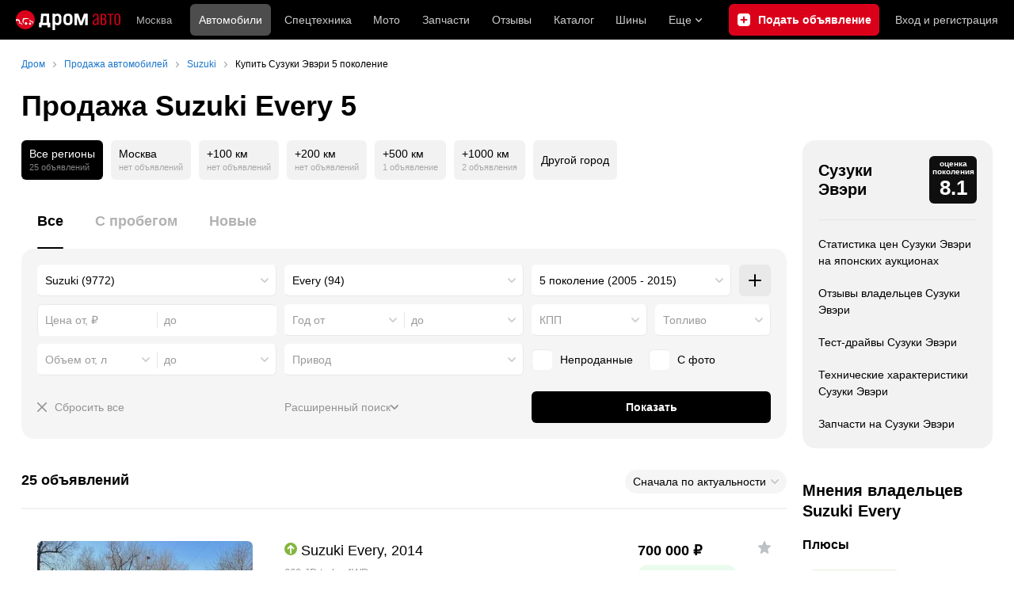

--- FILE ---
content_type: text/html; charset=windows-1251
request_url: https://auto.drom.ru/suzuki/every/generation5/
body_size: 48644
content:
<!DOCTYPE html>
<html
    xmlns="http://www.w3.org/1999/xhtml"
    lang="ru"
    xml:lang="ru"
    class="drom-notouch"
>
<head>
                    <title>Купить Сузуки Эвэри 5 в России: продажа Suzuki Every 5 с пробегом и новых от 245 000 рублей.</title>
        
                <meta http-equiv="X-UA-Compatible" content="IE=Edge"/>

        <meta name='copyright' content='drom.ru' />
<meta name='format-detection' content='telephone=no' />
<meta name='theme-color' content='#000000' />
<meta http-equiv='Content-Type' content='text/html; charset=windows-1251' />
<meta charset='windows-1251' />
<meta name='candy.config' content='{&quot;cf&quot;:{&quot;p&quot;:{&quot;min&quot;:&quot;245000&quot;,&quot;max&quot;:&quot;1277000&quot;},&quot;y&quot;:{&quot;min&quot;:&quot;2005&quot;,&quot;max&quot;:&quot;2015&quot;},&quot;v&quot;:{&quot;min&quot;:&quot;700&quot;,&quot;max&quot;:&quot;700&quot;},&quot;m&quot;:250,&quot;f&quot;:&quot;8&quot;,&quot;category_id&quot;:1},&quot;geor&quot;:77,&quot;geoc&quot;:0,&quot;id&quot;:27,&quot;b&quot;:1,&quot;bc&quot;:1,&quot;charset&quot;:&quot;utf-8&quot;}' />
<meta name='viewport' content='width=device-width' />
<meta name='description' content='25 объявлений о продаже Сузуки Эвэри 5 б/у и новых в России от 245 000 рублей – частные объявления. Узнать стоимость Suzuki Every 5 поколение и купить с пробегом на Дроме' />
<meta name='keywords' content='авто, автомобили, форумы, автофорум, продажа б/у, пробег, подержанные, продажа авто, продажа автомобилей, отзывы, автовладельцы, объявления, цены, продажа, toyota, nissan, mitsubishi, honda, mazda, suzuki, subaru, audi, bmw, ford, opel, kia, hyundai, каталог' />
<meta property="og:image" content="https://r.drom.ru/images/og/drom-om.png" /><meta property="og:image:width" content="1200" /><meta property="og:image:height" content="630" /><meta property="og:description" content="25 объявлений о продаже Сузуки Эвэри 5 б/у и новых в России от 245&nbsp;000 рублей &ndash; частные объявления. Узнать стоимость Suzuki Every 5 поколение и купить с пробегом на Дроме" /><meta property="og:title" content="Купить Сузуки Эвэри 5 в России: продажа Suzuki Every 5 с пробегом и новых от 245&nbsp;000 рублей." /><meta property="og:url" content="https://auto.drom.ru/suzuki/every/generation5/" /><meta property="og:type" content="website" /><meta property="og:site_name" content="Дром Авто" /><meta name="twitter:card" content="summary_large_image" /><meta name="twitter:site" content="@dromru" /><meta name="twitter:creator" content="@dromru" />
                <link rel="preconnect" href="https://r.drom.ru" crossorigin>
        <link rel="preconnect" href="https://s.drom.ru" crossorigin>
        <link rel="preconnect" href="https://www.farpost.ru" crossorigin>
        <link rel="preconnect" href="https://counter.yadro.ru" crossorigin>
        <link rel="preconnect" href="https://yummy.drom.ru" crossorigin>
        <link rel="preconnect" href="https://s6.auto.drom.ru" crossorigin>
        <link rel="preconnect" href="https://bs-dante.ru" crossorigin>

                         
        
                            <script>
                !function(){const t=[],e=()=>{};document.addEventListener("error",(r=>{try{if(!r.target)return;if(!["SCRIPT","LINK","IMG","VIDEO","IFRAME"].includes(r.target.tagName))return;const n=r.target.src||r.target.href||"";if(-1===n.indexOf("rdrom.ru"))return;t.push(n),((t,r)=>{setTimeout((()=>{try{fetch("https://www.drom.ru/fm.txt?fldsl=1&handler="+t+"&url="+encodeURI(r),{credentials:"include",mode:"no-cors",keepalive:!0}).then(e,e)}catch{}}),0)})("e1",n)}catch(t){}}),!0)}();
            </script>
        
        
        
                                <script>
                window.dataLayer = window.dataLayer || [];
            </script>

                                            <script>(function(w,d,s,l,i){w[l]=w[l]||[];w[l].push({'gtm.start':
                new Date().getTime(),event:'gtm.js'});var f=d.getElementsByTagName(s)[0],
                j=d.createElement(s),dl=l!='dataLayer'?'&l='+l:'';j.async=true;j.src=
                '/dpg/?id='+i+dl;f.parentNode.insertBefore(j,f);
                })(window,document,'script','dataLayer','');</script>

                        <script>
                function gtag(){var a=arguments;function c(){dataLayer.push(a)}
                if(window.requestIdleCallback){window.requestIdleCallback(c)}else{setTimeout(c,0)}}
            </script>

        <link href="https://r.drom.ru/js/bundles/bulls-list-auto.df2f5f047c7b6b51.css" rel="stylesheet" type="text/css" /><link href="https://r.drom.ru/js/bundles/styles.a560ab18270abec2.css" rel="stylesheet" type="text/css" />
        <link data-chunk="bulls-list-auto-layout-desktop" rel="stylesheet" href="https://r.drom.ru/js/bundles/bulls-list-auto-layout-desktop.e6f0a70420b0c34c.chunk.css">
<link data-chunk="desktop-theme-swither" rel="stylesheet" href="https://r.drom.ru/js/bundles/desktop-theme-swither.1a0e7d8dbe502199.chunk.css">
<link data-chunk="sales-bull-page-cars-filter-desktop" rel="stylesheet" href="https://r.drom.ru/js/bundles/sales-bull-page-cars-filter-desktop.aeeb3af412e78575.chunk.css">
<link data-chunk="sales-bulls-list-reviews-desktop" rel="stylesheet" href="https://r.drom.ru/js/bundles/sales-bulls-list-reviews-desktop.fe23422189fcfd86.chunk.css">
        
        
                                    
            <link rel="shortcut icon" href="https://r.drom.ru/favicon.ico?v=2" type="image/x-icon"/>

            <link
                    rel="apple-touch-icon"
                    href="https://r.drom.ru/touch/images/mobile/icons/apple-touch-icon.png?3="
            />
        
        
        
        <link href="https://auto.drom.ru/suzuki/every/generation5/" rel="canonical" />
        
                    <script type="text/javascript">
            if (window.matchMedia && window.matchMedia('(prefers-color-scheme: dark)').matches) {
                document.documentElement.classList.add('dark');
            } else {
                document.documentElement.classList.add('light');
            }
        </script>
                <style>
        .stats {
            display: inline;
            height: 0;
            left: -1000px;
            position: absolute;
            top: -1000px;
            visibility: hidden;
            width: 0;
        }
    </style>
</head>
<body
        class="page page_section_sales"
    data-section-alias="sales"
    data-page-alias="bulls_list"
>

<!-- RENDER_OK --><!-- upper_invisible_block -->
<div class="stats" data-async-counter>
    <!--LiveInternet counter--><script type="text/javascript">
new Image().src = "//counter.yadro.ru/hit;drom?r"+
escape(document.referrer)+((typeof(screen)=="undefined")?"":
";s"+screen.width+"*"+screen.height+"*"+(screen.colorDepth?
screen.colorDepth:screen.pixelDepth))+";u"+escape(document.URL)+
";h"+escape(document.title.substring(0,150))+
";"+Math.random();</script><!--/LiveInternet--> 
<script type="text/javascript">!function(){var e="https://www.drom.ru/dummy.gif?goal=dr_df";e+="&ss="+window.screen.width+"x"+window.screen.height;e+="&ws="+window.innerWidth+"x"+window.innerHeight;location.hash&&(e+="&refererFragment="+encodeURIComponent(location.hash)),new Image().src=e}();</script><script type="text/javascript">!function(){var url = "https://www.drom.ru/dummy.txt?event=pageview&sa=sales&pa=bulls_list&viewType=desktop&sourceReferer=";function e(e){e+="&ss="+window.screen.width+"x"+window.screen.height;e+="&ws="+window.innerWidth+"x"+window.innerHeight;location.hash&&(e+="&refererFragment="+encodeURIComponent(location.hash)),(new Image).src=e}e(url),window.document.addEventListener("pageViewTrack",(function(n){var r=url;for(var a in n.detail.override){var i=n.detail.override[a],o=new RegExp("([?&]"+a+"=)([^&]*)","i");r=r.replace(o,"$1"+i)}e(r)}))}();</script></div>
<!-- /upper_invisible_block -->
<div data-app-root="bulls-list-auto"><style data-emotion="css uewl2b 10ib5jr flpniz">.css-uewl2b{margin-bottom:20px;}.css-10ib5jr{margin-bottom:40px;}.css-flpniz{margin-bottom:60px;}</style><style data-emotion="css j1t4kz">.css-j1t4kz >iframe{display:block;-webkit-print-color-scheme:auto;color-scheme:auto;}</style><div class="css-j1t4kz e1cpumhg0" data-zone-id="1203" style="display:none" id="candy_topline"></div><div class="css-uewl2b"><div data-ga-stats-track-view="true" data-ga-stats-engine="ga|va" data-ga-stats-name="topmenu" data-ftid="component_header" class="_1e74g3sa"><div class="_1e74g3sb"><a class="_7j8reb0" href="https://www.drom.ru" aria-label="Главная"><img src="https://r.drom.ru/js/bundles/media/drom-logo-drom-auto.0df264c9fa28c505.svg" width="132" height="25" class="_7j8reb2" alt="Дром Авто"/></a><div class="_1e74g3sd" data-ftid="component_header_region"><a class="_13om1hn0" data-ga-stats-track-click="true" data-ga-stats-name="HomeRegionChange" data-ga-stats-engine="ga|va" data-ftid="component_header_region" href="https://www.drom.ru/my_region/"><div class="_13om1hn1"><svg width="10" height="13" viewBox="0 0 10 13" fill="none" xmlns="http://www.w3.org/2000/svg"><path fill-rule="evenodd" clip-rule="evenodd" d="M8.535 1.41c-1.952-1.88-5.118-1.88-7.07 0C-.204 3.016-.48 5.526.805 7.432l3.505 5.207a.84.84 0 0 0 1.38 0l3.506-5.207c1.283-1.906 1.008-4.416-.66-6.022M5 7a2 2 0 1 0 0-4 2 2 0 0 0 0 4" fill="currentColor"></path></svg></div>Москва</a></div><div class="_1e74g3se"><a class="_1tt78qz3 _1tt78qz4" data-ga-stats-track-click="true" data-ga-stats-name="topmenu_sales" data-ga-stats-engine="ga|va" data-ftid="component_header_main-menu-item" href="https://auto.drom.ru/">Автомобили</a><a class="_1tt78qz3 _1tt78qz5" data-ga-stats-track-click="true" data-ga-stats-name="topmenu_spec" data-ga-stats-engine="ga|va" data-ftid="component_header_main-menu-item" href="https://auto.drom.ru/spec/"><span class="_1nwuuo41">Спецтехника</span><span class="_1nwuuo40">Грузовики и спецтехника</span></a><a class="_1tt78qz3 _1tt78qz5" data-ga-stats-track-click="true" data-ga-stats-name="topmenu_moto" data-ga-stats-engine="ga|va" data-ftid="component_header_main-menu-item" href="https://auto.drom.ru/moto/"><span class="_1nwuuo41">Мото</span><span class="_1nwuuo40">Мотоциклы</span></a><a class="_1tt78qz3 _1tt78qz5" data-ga-stats-track-click="true" data-ga-stats-name="topmenu_baza" data-ga-stats-engine="ga|va" data-ftid="component_header_main-menu-item" href="https://baza.drom.ru/moskovskaya-obl/sell_spare_parts/">Запчасти</a><a class="_1tt78qz3 _1tt78qz5" data-ga-stats-track-click="true" data-ga-stats-name="topmenu_reviews" data-ga-stats-engine="ga|va" data-ftid="component_header_main-menu-item" href="https://www.drom.ru/reviews/">Отзывы</a><a class="_1tt78qz3 _1tt78qz5" data-ga-stats-track-click="true" data-ga-stats-name="topmenu_catalog_new" data-ga-stats-engine="ga|va" data-ftid="component_header_main-menu-item" href="https://www.drom.ru/catalog/">Каталог</a><a class="_1tt78qz3 _1tt78qz5 _1tt78qz6" data-ga-stats-track-click="true" data-ga-stats-name="topmenu_tire" data-ga-stats-engine="ga|va" data-ftid="component_header_main-menu-item" href="https://baza.drom.ru/wheel/tire/">Шины</a><div data-ftid="component_header_additional-menu-expand-controller" class="_1tt78qz3 fgphtk2 fgphtk5 _1e74g3s0">Еще<svg width="10" height="6" viewBox="0 0 10 6" fill="none" xmlns="http://www.w3.org/2000/svg" class="fgphtk6"><path fill-rule="evenodd" clip-rule="evenodd" d="M1.429.253a.82.82 0 0 0-1.184 0 .883.883 0 0 0 0 1.22l4.142 4.274A.82.82 0 0 0 5 6a.82.82 0 0 0 .612-.253l4.143-4.273a.883.883 0 0 0 0-1.221.82.82 0 0 0-1.184 0L5 3.937z" fill="currentColor"></path></svg><div class="fgphtk0"><a class="_1tt78qz3 _1tt78qz5 _1tt78qz7 _1tt78qz8" style="--_1tt78qz2:40px;--_1tt78qz1:20px" data-ga-stats-track-click="true" data-ga-stats-name="topmenu_tire" data-ga-stats-engine="ga|va" data-ftid="component_header_additional-menu-item" href="https://baza.drom.ru/wheel/tire/">Продажа шин</a><a class="_1tt78qz3 _1tt78qz5 _1tt78qz8" style="--_1tt78qz2:40px;--_1tt78qz1:20px" data-ga-stats-track-click="true" data-ga-stats-name="topmenu_auction_statistics" data-ga-stats-engine="ga|va" data-ftid="component_header_additional-menu-item" href="https://www.drom.ru/world/japan/">Аукционы Японии<img class="suwt2n0" src="https://r.drom.ru/js/bundles/media/japan-flag.3f3a8c4bea94a01b.svg" alt="флаг Японии"/></a><a class="_1tt78qz3 _1tt78qz5 _1tt78qz8" style="--_1tt78qz2:40px;--_1tt78qz1:20px" data-ga-stats-track-click="true" data-ga-stats-name="topmenu_chinese_bulletins" data-ga-stats-engine="ga|va" data-ftid="component_header_additional-menu-item" href="https://www.drom.ru/world/china/">Автомобили из Китая<img class="suwt2n0" src="https://r.drom.ru/js/bundles/media/chinese-flag.bfa33d7ed5ce6dc5.svg" alt="флаг Китая"/></a><a class="_1tt78qz3 _1tt78qz5 _1tt78qz8" style="--_1tt78qz2:40px;--_1tt78qz1:20px" data-ga-stats-track-click="true" data-ga-stats-name="topmenu_korea_bulletins" data-ga-stats-engine="ga|va" data-ftid="component_header_additional-menu-item" href="https://www.drom.ru/world/korea/">Автомобили из Кореи<img class="suwt2n0" src="https://r.drom.ru/js/bundles/media/korea-flag.0edd239271de2523.svg" alt="флаг Кореи"/></a><a class="_1tt78qz3 _1tt78qz5 _1tt78qz8" style="--_1tt78qz2:40px;--_1tt78qz1:20px" data-ga-stats-track-click="true" data-ga-stats-name="topmenu_german_bulletins" data-ga-stats-engine="ga|va" data-ftid="component_header_additional-menu-item" href="https://www.drom.ru/world/germany/">Автомобили из Германии<img class="suwt2n0" src="https://r.drom.ru/js/bundles/media/germany-flag.14ede0eb5bb5cd38.svg" alt="флаг Германии"/></a><a class="_1tt78qz3 _1tt78qz5 _1tt78qz8" style="--_1tt78qz2:40px;--_1tt78qz1:20px" data-ga-stats-track-click="true" data-ga-stats-name="topmenu_electro" data-ga-stats-engine="ga|va" data-ftid="component_header_additional-menu-item" href="https://www.drom.ru/electro/">Электромобили</a><a class="_1tt78qz3 _1tt78qz5 _1tt78qz8" style="--_1tt78qz2:40px;--_1tt78qz1:20px" data-ga-stats-track-click="true" data-ga-stats-name="topmenu_chinese_catalog" data-ga-stats-engine="ga|va" data-ftid="component_header_additional-menu-item" href="https://www.drom.ru/catalog/chinese/">Каталог китайских авто</a><a class="_1tt78qz3 _1tt78qz5 _1tt78qz8" style="--_1tt78qz2:40px;--_1tt78qz1:20px" data-ga-stats-track-click="true" data-ga-stats-name="topmenu_osago" data-ga-stats-engine="ga|va" data-ftid="component_header_additional-menu-item" href="https://www.drom.ru/osago/">ОСАГО онлайн</a><a class="_1tt78qz3 _1tt78qz5 _1tt78qz8" style="--_1tt78qz2:40px;--_1tt78qz1:20px" data-ga-stats-track-click="true" data-ga-stats-name="topmenu_autocredits" data-ga-stats-engine="ga|va" data-ftid="component_header_additional-menu-item" href="https://www.drom.ru/autocredits/moskva/">Автокредиты</a><a class="_1tt78qz3 _1tt78qz5 _1tt78qz8" style="--_1tt78qz2:40px;--_1tt78qz1:20px" data-ga-stats-track-click="true" data-ga-stats-name="topmenu_vin" data-ga-stats-engine="ga|va" data-ftid="component_header_additional-menu-item" href="https://vin.drom.ru/?utm_source=top_menu_link">Проверка по VIN</a><a class="_1tt78qz3 _1tt78qz5 _1tt78qz8" style="--_1tt78qz2:40px;--_1tt78qz1:20px" data-ga-stats-track-click="true" data-ga-stats-name="topmenu_rate_car" data-ga-stats-engine="ga|va" data-ftid="component_header_additional-menu-item" href="https://auto.drom.ru/rate_car/">Оценить автомобиль</a><a class="_1tt78qz3 _1tt78qz5 _1tt78qz8" style="--_1tt78qz2:40px;--_1tt78qz1:20px" data-ga-stats-track-click="true" data-ga-stats-name="topmenu_forums" data-ga-stats-engine="ga|va" data-ftid="component_header_additional-menu-item" href="https://www.forumsdrom.ru/">Форумы</a><a class="_1tt78qz3 _1tt78qz5 _1tt78qz8" style="--_1tt78qz2:40px;--_1tt78qz1:20px" data-ga-stats-track-click="true" data-ga-stats-name="topmenu_pdd" data-ga-stats-engine="ga|va" data-ftid="component_header_additional-menu-item" href="https://www.drom.ru/pdd/">ПДД онлайн</a><a class="_1tt78qz3 _1tt78qz5 _1tt78qz8" style="--_1tt78qz2:40px;--_1tt78qz1:20px" data-ga-stats-track-click="true" data-ga-stats-name="topmenu_faq" data-ga-stats-engine="ga|va" data-ftid="component_header_additional-menu-item" href="https://www.drom.ru/faq/">Вопросы и ответы</a><a class="_1tt78qz3 _1tt78qz5 _1tt78qz8" style="--_1tt78qz2:40px;--_1tt78qz1:20px" data-ga-stats-track-click="true" data-ga-stats-name="topmenu_topcars" data-ga-stats-engine="ga|va" data-ftid="component_header_additional-menu-item" href="https://www.drom.ru/topcars/">Рейтинг авто</a><a class="_1tt78qz3 _1tt78qz5 _1tt78qz8" style="--_1tt78qz2:40px;--_1tt78qz1:20px" data-ga-stats-track-click="true" data-ga-stats-name="topmenu_shina_catalog" data-ga-stats-engine="ga|va" data-ftid="component_header_additional-menu-item" href="https://www.drom.ru/shina/">Каталог шин</a><a class="_1tt78qz3 _1tt78qz5 _1tt78qz8" style="--_1tt78qz2:40px;--_1tt78qz1:20px" data-ga-stats-track-click="true" data-ga-stats-name="topmenu_dkp" data-ga-stats-engine="ga|va" data-ftid="component_header_additional-menu-item" href="https://www.drom.ru/misc/dkp/">Договор купли-продажи</a><a class="_1tt78qz3 _1tt78qz5 _1tt78qz8" style="--_1tt78qz2:40px;--_1tt78qz1:20px" data-ga-stats-track-click="true" data-ga-stats-name="topmenu_law" data-ga-stats-engine="ga|va" data-ftid="component_header_additional-menu-item" href="https://law.drom.ru/">Правовые вопросы</a><a class="_1tt78qz3 _1tt78qz5 _1tt78qz8" style="--_1tt78qz2:40px;--_1tt78qz1:20px" data-ga-stats-track-click="true" data-ga-stats-name="topmenu_sitemap" data-ga-stats-engine="ga|va" data-ftid="component_header_additional-menu-item" href="https://www.drom.ru/sitemap/">Карта сайта</a><a class="_1tt78qz3 _1tt78qz5 _1tt78qz8" style="--_1tt78qz2:40px;--_1tt78qz1:20px" data-ga-stats-track-click="true" data-ga-stats-name="topmenu_commerce" data-ga-stats-engine="ga|va" data-ftid="component_header_additional-menu-item" href="https://www.drom.ru/commerce/">Размещение на Дроме</a><a class="_1tt78qz3 _1tt78qz5 _1tt78qz8" style="--_1tt78qz2:40px;--_1tt78qz1:20px" data-ga-stats-track-click="true" data-ga-stats-name="topmenu_for_business" data-ga-stats-engine="ga|va" data-ftid="component_header_additional-menu-item" href="https://baza.drom.ru/for-business">Разместить прайс</a><button type="button" class="pidfrx0 _1tt78qz3 _1tt78qz5 _1tt78qz8" style="--_1tt78qz2:40px;--_1tt78qz1:20px" data-ga-stats-name="theme-menu-button" data-ga-stats-track-click="true" data-ga-stats-infinity-tracking="true" data-ga-stats-engine="va">Тема оформления</button><a class="_1tt78qz3 _1tt78qz5 _1tt78qz8" style="--_1tt78qz2:40px;--_1tt78qz1:20px" data-ga-stats-track-click="true" data-ga-stats-name="topmenu_help" data-ga-stats-engine="ga|va" data-ftid="component_header_additional-menu-item" href="https://my.drom.ru/help/VozniklaProblemanaDrome">Помощь</a></div></div></div><a class="_1e74g3s5 _1e74g3s6" data-ga-stats-track-click="true" data-ga-stats-engine="ga|va" data-ga-stats-name="ButtonAddBull" data-ftid="component_header_add-bull" aria-label="Подать объявление" href="https://auto.drom.ru/addbull/"><span class="_1e74g3s8">Продать</span><span class="_1e74g3s9">Подать объявление</span></a><div class="_1e74g3sj _1e74g3sl"><a class="_1tt78qz3 oco7hz0" style="--_1tt78qz1:20px" data-ga-stats-track-click="true" data-ga-stats-name="auth_block_login" data-ga-stats-engine="ga|va" data-ftid="component_header_login" href="https://my.drom.ru/sign?return=https%3A%2F%2Fauto.drom.ru%2Fsuzuki%2Fevery%2Fgeneration5%2F%3Ftcb%3D1769807257" rel="nofollow">Вход<span class="_1e74g3si"> <!-- -->и<!-- --> <!-- -->регистрация</span></a></div></div></div><div class="ftldj64 _140mecg0"><div data-ftid="header_breadcrumb" data-ga-stats-name="breadcrumbs" data-ga-stats-track-view="true"><div class="_1lj8ai61" data-ftid="header_breadcrumb-item"><a class="g6gv8w4 g6gv8w7 _1lj8ai65" href="https://www.drom.ru/" data-ftid="header_breadcrumb_link" data-ga-stats-name="breadcrumbs" data-ga-stats-track-click="true" data-ga-stats-va-payload="{&quot;breadcrumb_number&quot;:1}"><span class="_1lj8ai62">Дром</span></a></div><div class="_1lj8ai61" data-ftid="header_breadcrumb-item"><a class="g6gv8w4 g6gv8w7 _1lj8ai65" href="https://auto.drom.ru/" data-ftid="header_breadcrumb_link" data-ga-stats-name="breadcrumbs" data-ga-stats-track-click="true" data-ga-stats-va-payload="{&quot;breadcrumb_number&quot;:2}"><span class="_1lj8ai62">Продажа автомобилей</span></a></div><div class="_1lj8ai61" data-ftid="header_breadcrumb-item"><a class="g6gv8w4 g6gv8w7 _1lj8ai65" href="https://auto.drom.ru/suzuki/" data-ftid="header_breadcrumb_link" data-ga-stats-name="breadcrumbs" data-ga-stats-track-click="true" data-ga-stats-va-payload="{&quot;breadcrumb_number&quot;:3}"><span class="_1lj8ai62">Suzuki</span></a></div><div class="_1lj8ai61"><span class="_1lj8ai62" data-ftid="header_breadcrumb-item">Купить Сузуки Эвэри 5 поколение</span></div></div></div></div><div class="ftldj64 css-uewl2b"><style data-emotion="css 171tzmt">.css-171tzmt{margin-bottom:40px;}.css-171tzmt >iframe{display:block;-webkit-print-color-scheme:auto;color-scheme:auto;}</style><div class="css-171tzmt e1cpumhg0" data-zone-id="360" style="display:none" id="candy_center_top"></div><style data-emotion="css 18vxf0n">.css-18vxf0n{display:block;font-weight:bold;position:relative;-webkit-transition:color 150ms ease-out;transition:color 150ms ease-out;font-size:36px;line-height:1.3;}.drom-mobile .css-18vxf0n{font-size:24px;line-height:1.3;}</style><h1 class="css-18vxf0n e18vbajn0">Продажа Suzuki Every 5</h1></div><div class="ftldj64 css-flpniz"><div class="ftldj60"><div class="ftldj61"><style data-emotion="css 15rmn0z">.css-15rmn0z{display:-webkit-box;display:-webkit-flex;display:-ms-flexbox;display:flex;-webkit-box-flex-wrap:wrap;-webkit-flex-wrap:wrap;-ms-flex-wrap:wrap;flex-wrap:wrap;margin-bottom:20px;}.css-15rmn0z>*{margin-right:10px;margin-bottom:20px;}.css-15rmn0z>*:last-child{margin-right:0;}</style><div class="css-15rmn0z e1ity49y0" data-ga-stats-name="search-location-picker" data-ga-stats-track-view="true"><style data-emotion="css 1mdbwix">.css-1mdbwix{display:-webkit-box;display:-webkit-flex;display:-ms-flexbox;display:flex;-webkit-flex-direction:column;-ms-flex-direction:column;flex-direction:column;-webkit-box-pack:center;-ms-flex-pack:center;-webkit-justify-content:center;justify-content:center;border-radius:9px;box-sizing:border-box;line-height:1;height:50px;padding:10px;background-color:var(--dark-active-bg);}.css-1mdbwix>*{margin-bottom:5px;}.css-1mdbwix>*:last-child{margin:0;}html:not(.drom-mobile) .css-1mdbwix{border-radius:6px;}.css-1mdbwix .e7eorrb3{color:var(--white);}.css-1mdbwix .e7eorrb2{color:hsla(0, 0%, 100%, 0.50);}html.dark .css-1mdbwix .e7eorrb2{color:hsla(0, 0%, 100%, 0.40);}</style><div data-ftid="sales_search-location-picker_selected" data-slp-actv-lctn="true" class="css-1mdbwix e7eorrb1"><div class="css-0 e7eorrb3">Все регионы</div><style data-emotion="css 1t89zvq">.css-1t89zvq{font-size:11px;}</style><div class="css-1t89zvq e7eorrb2">25 объявлений</div></div><style data-emotion="css 1o2iuke">.css-1o2iuke{display:-webkit-box;display:-webkit-flex;display:-ms-flexbox;display:flex;-webkit-flex-direction:column;-ms-flex-direction:column;flex-direction:column;-webkit-box-pack:center;-ms-flex-pack:center;-webkit-justify-content:center;justify-content:center;border-radius:9px;box-sizing:border-box;line-height:1;height:50px;padding:10px;background-color:var(--background-primary-alpha);-webkit-transition:background-color 150ms ease-out;transition:background-color 150ms ease-out;-webkit-text-decoration:none;text-decoration:none;cursor:pointer;}.css-1o2iuke>*{margin-bottom:5px;}.css-1o2iuke>*:last-child{margin:0;}html:not(.drom-mobile) .css-1o2iuke{border-radius:6px;}.drom-notouch .css-1o2iuke:hover,.drom-touch .css-1o2iuke:active{background-color:var(--dark-hover-bg);}.css-1o2iuke .e7eorrb3{color:hsl(0, 0%, 0%);}html.dark .css-1o2iuke .e7eorrb3{color:hsla(0, 0%, 100%, 0.50);}.css-1o2iuke .e7eorrb2{color:var(--primary-alpha30);}</style><a href="https://auto.drom.ru/moscow/suzuki/every/generation5/" data-ga-stats-track-click="filter" data-ga-stats-name="geoCity" data-ftid="sales_search-location-picker_geoCity" class="css-1o2iuke e7eorrb0"><div class="css-0 e7eorrb3">Москва</div><div class="css-1t89zvq e7eorrb2">нет объявлений</div></a><a href="https://auto.drom.ru/moscow/suzuki/every/generation5/?distance=100" data-ga-stats-track-click="filter" data-ga-stats-name="distance100" data-ftid="sales_search-location-picker_distance100" class="css-1o2iuke e7eorrb0"><div class="css-0 e7eorrb3">+100 км</div><div class="css-1t89zvq e7eorrb2">нет объявлений</div></a><a href="https://auto.drom.ru/moscow/suzuki/every/generation5/?distance=200" data-ga-stats-track-click="filter" data-ga-stats-name="distance200" data-ftid="sales_search-location-picker_distance200" class="css-1o2iuke e7eorrb0"><div class="css-0 e7eorrb3">+200 км</div><div class="css-1t89zvq e7eorrb2">нет объявлений</div></a><a href="https://auto.drom.ru/moscow/suzuki/every/generation5/?distance=500" data-ga-stats-track-click="filter" data-ga-stats-name="distance500" data-ftid="sales_search-location-picker_distance500" class="css-1o2iuke e7eorrb0"><div class="css-0 e7eorrb3">+500 км</div><div class="css-1t89zvq e7eorrb2">1 объявление</div></a><a href="https://auto.drom.ru/moscow/suzuki/every/generation5/?distance=1000" data-ga-stats-track-click="filter" data-ga-stats-name="distance1000" data-ftid="sales_search-location-picker_distance1000" class="css-1o2iuke e7eorrb0"><div class="css-0 e7eorrb3">+1000 км</div><div class="css-1t89zvq e7eorrb2">2 объявления</div></a><style data-emotion="css 1cniqa6">.css-1cniqa6{display:-webkit-box;display:-webkit-flex;display:-ms-flexbox;display:flex;-webkit-flex-direction:column;-ms-flex-direction:column;flex-direction:column;-webkit-box-pack:center;-ms-flex-pack:center;-webkit-justify-content:center;justify-content:center;border-radius:9px;box-sizing:border-box;line-height:1;height:50px;padding:10px;-webkit-align-items:center;-webkit-box-align:center;-ms-flex-align:center;align-items:center;background:var(--background-primary-alpha);-webkit-transition:background-color 150ms ease-out;transition:background-color 150ms ease-out;-webkit-text-decoration:none;text-decoration:none;cursor:pointer;position:relative;color:hsl(0, 0%, 0%);}.css-1cniqa6>*{margin-bottom:5px;}.css-1cniqa6>*:last-child{margin:0;}html:not(.drom-mobile) .css-1cniqa6{border-radius:6px;}.drom-notouch .css-1cniqa6:hover,.drom-touch .css-1cniqa6:active{background:var(--dark-hover-bg);}html.dark .css-1cniqa6{color:hsla(0, 0%, 100%, 0.50);}</style><a href="https://auto.drom.ru/cities/suzuki/every/generation5/" data-ga-stats-track-click="filter" data-ga-stats-name="geoOverCity" data-ftid="sales_search-location-picker_geoOverCity" class="css-1cniqa6 e1sfjiif0">Другой город</a></div><div class="css-10ib5jr"><style data-emotion="css lvyu5j 1r2f04i uewl2b 18z2ifs">.css-lvyu5j{margin-right:10px;}.css-1r2f04i{margin-bottom:10px;}.css-18z2ifs{margin-right:-10px;}</style><style data-emotion="css 879ic9">.css-879ic9{margin-left:20px;}</style><style data-emotion="css 1izp6o5">.css-1izp6o5{white-space:nowrap;position:relative;-webkit-overflow-scrolling:touch;overflow-x:auto;margin-left:20px;}.css-1izp6o5::-webkit-scrollbar,.css-1izp6o5::-webkit-scrollbar-thumb,.css-1izp6o5::-webkit-scrollbar-track{width:0!important;height:0!important;display:none!important;background:transparent!important;}</style><div class="etr6lew0 css-1izp6o5 ecfvmew0" data-scrollable=""><div role="tablist" aria-label="Тип автомобиля" class="_3ynq474 _3ynq476"><button class="_3ynq47a _3ynq47d _3ynq47e _3ynq47h _3ynq47l" tabindex="0" aria-selected="true" type="button" role="tab"><span class="_3ynq47p">Все</span></button><button class="_3ynq47a _3ynq47d _3ynq47e _3ynq47h _3ynq47m" tabindex="-1" aria-selected="false" type="button" role="tab"><span class="_3ynq47p">С пробегом</span></button><button class="_3ynq47a _3ynq47d _3ynq47e _3ynq47h _3ynq47m" tabindex="-1" aria-selected="false" type="button" role="tab"><span class="_3ynq47p">Новые</span></button></div></div><style data-emotion="css 13s05lt">.css-13s05lt{padding:20px;margin-bottom:20px;border-radius:16px;background:var(--background-primary);}@media (max-width: 1151px){.css-13s05lt .eiy4qr62::before{margin-right:5px;}.css-13s05lt .eiy4qr62{font-size:13px;}}</style><form name="filters" autoComplete="off" data-ftid="sales__filter" data-filter-form="true" class="css-13s05lt ebbn3la1"><style data-emotion="css 3jcsdf animation-1fg90f7">.css-3jcsdf[data-animate]{-webkit-animation:animation-1fg90f7 250ms;animation:animation-1fg90f7 250ms;}@-webkit-keyframes animation-1fg90f7{0%{opacity:1;-webkit-animation-timing-function:ease-out;animation-timing-function:ease-out;}50%{opacity:0;-webkit-animation-timing-function:ease-in;animation-timing-function:ease-in;}100%{opacity:1;-webkit-animation-timing-function:ease-out;animation-timing-function:ease-out;}}@keyframes animation-1fg90f7{0%{opacity:1;-webkit-animation-timing-function:ease-out;animation-timing-function:ease-out;}50%{opacity:0;-webkit-animation-timing-function:ease-in;animation-timing-function:ease-in;}100%{opacity:1;-webkit-animation-timing-function:ease-out;animation-timing-function:ease-out;}}</style><div class="css-3jcsdf ebbn3la0"><style data-emotion="css 2tak37">.css-2tak37{display:-webkit-box;display:-webkit-flex;display:-ms-flexbox;display:flex;-webkit-box-pack:justify;-webkit-justify-content:space-between;justify-content:space-between;margin-bottom:10px;}.css-2tak37>*{-webkit-flex:1 0 0px;-ms-flex:1 0 0px;flex:1 0 0px;min-width:0;}</style><div class="css-2tak37 e1lm3vns0"><style data-emotion="css mwckxy">.css-mwckxy{min-width:0;margin-right:10px;}</style><div class="css-mwckxy evnwjo70"><style data-emotion="css q04j3t">.css-q04j3t{position:relative;max-width:100%;outline:none;}.css-q04j3t:focus-visible [data-select-text-box]:not(:disabled){border-radius:var(--override-border-radius, 6px)!important;border-color:var(--override-border-color-focus, var(--control-border) transparent transparent var(--control-border));z-index:13;box-shadow:0px 6px 20px hsla(224, 52%, 22%, 0.1);background-color:var(--override-focus, hsl(0, 0%, 100%))!important;}html.dark .css-q04j3t:focus-visible [data-select-text-box]:not(:disabled){border-color:var(--override-border-color-focus, var(--control-hover-border));background-color:var(--override-focus, var(--primary-alpha20))!important;}</style><div tabindex="0" role="combobox" aria-controls="x96e1vowz96m-drpdwn" aria-expanded="false" aria-label="Suzuki (9772), Марка" class="css-q04j3t e1m504pf0" data-ftid="sales__filter_fid" aria-disabled="false"><style data-emotion="css 75hx9m">.css-75hx9m{position:relative;max-width:100%;-webkit-transition:-webkit-transform 0.15s ease-out;transition:transform 0.15s ease-out;}.css-75hx9m *:disabled~.e165m19a0{opacity:0.6;}.css-75hx9m:active{-webkit-transform:scale(0.98);-moz-transform:scale(0.98);-ms-transform:scale(0.98);transform:scale(0.98);}.css-75hx9m:active .e75dypj1:not(:disabled){-webkit-transform:unset;-moz-transform:unset;-ms-transform:unset;transform:unset;}</style><div class="css-75hx9m e1a8pcii0"><style data-emotion="css efd9uz">.css-efd9uz{width:100%;box-sizing:border-box;padding:9px;text-align:left;position:relative;white-space:nowrap;overflow:hidden;text-overflow:ellipsis;-webkit-appearance:none;-moz-appearance:none;-ms-appearance:none;appearance:none;color:var(--text-primary);height:40px;line-height:20px;font-size:14px;border-radius:var(--override-border-radius, 6px);transition-property:border-color,background-color,opacity,box-shadow;transition-duration:0.15s;transition-timing-function:ease-out;border:1px solid;border-color:var(--override-border-color, var(--control-border) transparent transparent var(--control-border));background-color:var(--element-on-form-bg);padding-right:31px;cursor:pointer;border-color:transparent;border-bottom-color:var(--control-border);border-right-color:var(--control-border);color:var(--text-primary);}.css-efd9uz::-webkit-calendar-picker-indicator{-webkit-margin-start:10px;margin-inline-start:10px;}.drom-notouch .css-efd9uz:not(:disabled):hover{border-radius:var(--override-border-radius, 6px)!important;border-color:var(--control-hover-border);z-index:12;background-color:var(--override-hover, var(--element-on-form-bg));}.css-efd9uz:not(:disabled):focus{border-radius:var(--override-border-radius, 6px)!important;border-color:var(--override-border-color-focus, var(--control-border) transparent transparent var(--control-border));z-index:13;box-shadow:0px 6px 20px hsla(224, 52%, 22%, 0.1);background-color:var(--override-focus, hsl(0, 0%, 100%))!important;}html.dark .css-efd9uz:not(:disabled):focus{border-color:var(--override-border-color-focus, var(--control-hover-border));background-color:var(--override-focus, var(--primary-alpha20))!important;}.css-efd9uz:disabled{opacity:0.6;cursor:default!important;color:var(--text-secondary)!important;}.css-efd9uz::-webkit-input-placeholder{color:var(--text-secondary);opacity:1;}.css-efd9uz::-moz-placeholder{color:var(--text-secondary);opacity:1;}.css-efd9uz:-ms-input-placeholder{color:var(--text-secondary);opacity:1;}.css-efd9uz::placeholder{color:var(--text-secondary);opacity:1;}.css-efd9uz:focus:not(:disabled){background:var(--element-on-form-bg);}.css-efd9uz:not(:focus)::-webkit-input-placeholder{color:var(--text-primary);}.css-efd9uz:not(:focus)::-moz-placeholder{color:var(--text-primary);}.css-efd9uz:not(:focus):-ms-input-placeholder{color:var(--text-primary);}.css-efd9uz:not(:focus)::placeholder{color:var(--text-primary);}.css-efd9uz:-moz-read-only::placeholder{color:var(--text-primary);}.css-efd9uz:read-only::placeholder{color:var(--text-primary);}</style><input readonly="" spellcheck="false" tabindex="-1" placeholder="Suzuki (9772)" role="combobox" aria-controls="x96e1vowz96m-drpdwn" aria-expanded="false" aria-haspopup="listbox" aria-autocomplete="inline" aria-activedescendant="" data-select-text-box="true" class="css-efd9uz e1207tlp0" value=""/><style data-emotion="css lhp0d0">.css-lhp0d0{display:block;position:absolute;top:50%;right:10px;z-index:13!important;width:10px;height:6px;-webkit-transform:translateY(-50%);-moz-transform:translateY(-50%);-ms-transform:translateY(-50%);transform:translateY(-50%);-webkit-transition:-webkit-transform 0.15s ease-out;transition:transform 0.15s ease-out;cursor:pointer;pointer-events:none;color:var(--primary-alpha20);-webkit-background-position:center;background-position:center;background-repeat:no-repeat;-webkit-background-size:10px 6px;background-size:10px 6px;background-image:url("https://r.drom.ru/js/bundles/media/arrow-down.8485c87f0a91389b.svg");}@supports (-webkit-mask-image:url("")) or (mask-image:url("")){.css-lhp0d0{background-image:none;-webkit-mask-image:url("https://r.drom.ru/js/bundles/media/arrow-down.8485c87f0a91389b.svg");mask-image:url("https://r.drom.ru/js/bundles/media/arrow-down.8485c87f0a91389b.svg");-webkit-mask-repeat:no-repeat;mask-repeat:no-repeat;-webkit-mask-position:center;mask-position:center;-webkit-mask-size:10px 6px;mask-size:10px 6px;background-color:var(--primary-alpha20);}}</style><div class="css-lhp0d0 e165m19a0"></div></div><style data-emotion="css 1kk3rjd">.css-1kk3rjd{position:absolute;display:block;margin-top:10px;box-sizing:border-box;min-width:100%;max-width:100%;z-index:20;box-shadow:0px 20px 60px -10px hsla(224, 52%, 22%, 0.1),0px 10px 20px -15px hsla(0, 59%, 20%, 0.08);border-radius:6px;padding:5px 5px 0;pointer-events:none;overflow-y:auto;overflow-x:hidden;opacity:0;outline:none;visibility:hidden;max-height:400px;background:var(--dropdown-on-form-bg);}html.dark .css-1kk3rjd{box-shadow:0 6px 30px rgba(0, 0, 0, 0.6);}.css-1kk3rjd>*{margin-bottom:5px;}.css-1kk3rjd::-webkit-scrollbar,.css-1kk3rjd::-webkit-scrollbar-thumb,.css-1kk3rjd::-webkit-scrollbar-track{width:0!important;height:0!important;display:none!important;background:transparent!important;}</style><div data-ftid="component_select_dropdown" id="x96e1vowz96m-drpdwn" role="listbox" class="css-1kk3rjd ewaf0l10"><style data-emotion="css 10zrduq">.css-10zrduq{width:100%;position:relative;margin-bottom:0!important;}</style><div style="height:0px" class="css-10zrduq e140pxhy0"></div></div></div></div><div class="css-mwckxy evnwjo70"><div tabindex="0" role="combobox" aria-controls="x1ifqwd5ebe9-drpdwn" aria-expanded="false" aria-label="Every (94), Модель" class="css-q04j3t e1m504pf0" data-ftid="sales__filter_mid" aria-disabled="false"><div class="css-75hx9m e1a8pcii0"><input readonly="" spellcheck="false" tabindex="-1" placeholder="Every (94)" role="combobox" aria-controls="x1ifqwd5ebe9-drpdwn" aria-expanded="false" aria-haspopup="listbox" aria-autocomplete="inline" aria-activedescendant="" data-select-text-box="true" class="css-efd9uz e1207tlp0" value=""/><div class="css-lhp0d0 e165m19a0"></div></div><div data-ftid="component_select_dropdown" id="x1ifqwd5ebe9-drpdwn" role="listbox" class="css-1kk3rjd ewaf0l10"><div style="height:0px" class="css-10zrduq e140pxhy0"></div></div></div></div><style data-emotion="css pg8aei">.css-pg8aei{display:-webkit-box;display:-webkit-flex;display:-ms-flexbox;display:flex;-webkit-box-pack:justify;-webkit-justify-content:space-between;justify-content:space-between;-webkit-align-items:center;-webkit-box-align:center;-ms-flex-align:center;align-items:center;}</style><div class="css-pg8aei e1lm3vns0"><style data-emotion="css 17mxoho">.css-17mxoho{min-width:0;-webkit-box-flex:1;-webkit-flex-grow:1;-ms-flex-positive:1;flex-grow:1;}</style><div class="css-17mxoho evnwjo70"><div tabindex="0" class="css-q04j3t e1m504pf0" data-ftid="sales__filter_generation" data-ga-stats-name="generation_select" data-ga-stats-track-view="true" data-ga-stats-track-click="true" role="combobox" aria-controls="ee5qrrcu99er-drpdwn" aria-expanded="false" aria-haspopup="listbox" aria-label="Поколение" aria-disabled="false"><style data-emotion="css 1ge5enb">.css-1ge5enb .e75dypj1{display:-webkit-inline-box;display:-webkit-inline-flex;display:-ms-inline-flexbox;display:inline-flex;text-overflow:unset;}</style><style data-emotion="css rih8un">.css-rih8un{position:relative;max-width:100%;-webkit-transition:-webkit-transform 0.15s ease-out;transition:transform 0.15s ease-out;}.css-rih8un *:disabled~.e165m19a0{opacity:0.6;}.css-rih8un:active{-webkit-transform:scale(0.98);-moz-transform:scale(0.98);-ms-transform:scale(0.98);transform:scale(0.98);}.css-rih8un:active .e75dypj1:not(:disabled){-webkit-transform:unset;-moz-transform:unset;-ms-transform:unset;transform:unset;}.css-rih8un .e75dypj1{display:-webkit-inline-box;display:-webkit-inline-flex;display:-ms-inline-flexbox;display:inline-flex;text-overflow:unset;}</style><div class="e16yenfe0 css-rih8un e1a8pcii0"><style data-emotion="css 5gyfjd">.css-5gyfjd{width:100%;box-sizing:border-box;padding:9px;text-align:left;position:relative;white-space:nowrap;overflow:hidden;text-overflow:ellipsis;-webkit-appearance:none;-moz-appearance:none;-ms-appearance:none;appearance:none;color:var(--text-primary);height:40px;line-height:20px;font-size:14px;border-radius:var(--override-border-radius, 6px);transition-property:border-color,background-color,opacity,box-shadow;transition-duration:0.15s;transition-timing-function:ease-out;border:1px solid;border-color:var(--override-border-color, var(--control-border) transparent transparent var(--control-border));background-color:var(--element-on-form-bg);padding-right:31px;cursor:pointer;border-color:transparent;border-bottom-color:var(--control-border);border-right-color:var(--control-border);color:var(--text-primary);}.css-5gyfjd::-webkit-calendar-picker-indicator{-webkit-margin-start:10px;margin-inline-start:10px;}.drom-notouch .css-5gyfjd:not(:disabled):hover{border-radius:var(--override-border-radius, 6px)!important;border-color:var(--control-hover-border);z-index:12;background-color:var(--override-hover, var(--element-on-form-bg));}.css-5gyfjd:not(:disabled):focus{border-radius:var(--override-border-radius, 6px)!important;border-color:var(--override-border-color-focus, var(--control-border) transparent transparent var(--control-border));z-index:13;box-shadow:0px 6px 20px hsla(224, 52%, 22%, 0.1);background-color:var(--override-focus, hsl(0, 0%, 100%))!important;}html.dark .css-5gyfjd:not(:disabled):focus{border-color:var(--override-border-color-focus, var(--control-hover-border));background-color:var(--override-focus, var(--primary-alpha20))!important;}.css-5gyfjd:disabled{opacity:0.6;cursor:default!important;color:var(--text-secondary)!important;}.css-5gyfjd::-webkit-input-placeholder{color:var(--text-secondary);opacity:1;}.css-5gyfjd::-moz-placeholder{color:var(--text-secondary);opacity:1;}.css-5gyfjd:-ms-input-placeholder{color:var(--text-secondary);opacity:1;}.css-5gyfjd::placeholder{color:var(--text-secondary);opacity:1;}.css-5gyfjd:focus:not(:disabled){background:var(--element-on-form-bg);}</style><button type="button" tabindex="-1" data-ftid="component_select_button" data-select-text-box="true" class="css-5gyfjd e75dypj1"><style data-emotion="css 4fjnre">.css-4fjnre{display:inline-block;overflow:hidden;text-overflow:ellipsis;white-space:nowrap;}</style><span class="css-4fjnre e15tx8a50">5 поколение (2005 - 2015)</span></button><div class="css-lhp0d0 e165m19a0"></div></div></div></div><style data-emotion="css k07ye8">.css-k07ye8{padding:12px;margin-left:10px;border-radius:6px;background-color:var(--primary-alpha5);border:none;-webkit-transition:background-color 150ms ease-out;transition:background-color 150ms ease-out;cursor:pointer;}.drom-notouch .css-k07ye8:hover,.drom-touch .css-k07ye8:active{background-color:var(--primary-alpha10);}.css-k07ye8::before{content:'';display:block;width:16px;height:16px;-webkit-background-position:center;background-position:center;background-repeat:no-repeat;-webkit-background-size:16px;background-size:16px;background-image:url("https://r.drom.ru/js/bundles/media/plus-thin.60d952ff838abdb7.svg");}@supports (-webkit-mask-image:url("")) or (mask-image:url("")){.css-k07ye8::before{background-image:none;-webkit-mask-image:url("https://r.drom.ru/js/bundles/media/plus-thin.60d952ff838abdb7.svg");mask-image:url("https://r.drom.ru/js/bundles/media/plus-thin.60d952ff838abdb7.svg");-webkit-mask-repeat:no-repeat;mask-repeat:no-repeat;-webkit-mask-position:center;mask-position:center;-webkit-mask-size:16px;mask-size:16px;background-color:currentColor;}}</style><button type="button" title="Добавить ряд выбора марки, модели" data-ftid="sales__filter_add-multiselect-row" class="css-k07ye8 e105ce5p0"></button></div></div><div class="css-2tak37 e1lm3vns0"><style data-emotion="css 16m6twn">.css-16m6twn{background-color:var(--element-on-form-bg);border-radius:6px;margin-right:10px;}</style><div role="group" class="css-16m6twn e136hgfb0"><style data-emotion="css mhf3kq">.css-mhf3kq{display:-webkit-box;display:-webkit-flex;display:-ms-flexbox;display:flex;position:relative;--override-hover:hsl(0, 0%, 100%);--override-focus:hsl(0, 0%, 100%);}html.dark .css-mhf3kq{--element-on-form-bg:transparent;--element-on-page-bg:transparent;--invalid-element-on-page-bg:transparent;--invalid-element-on-form-bg:transparent;}html.dark .css-mhf3kq{--override-hover:hsl(0, 0%, 20%);--override-focus:hsl(0, 0%, 28%);}.css-mhf3kq>*{-webkit-flex:1 0 0;-ms-flex:1 0 0;flex:1 0 0;min-width:0;margin-right:-1px;}.css-mhf3kq>*:last-child{margin-right:0;margin-left:-1px;}.css-mhf3kq::after{content:'';display:block;position:absolute;width:1px;height:20px;top:50%;left:50%;-webkit-transform:translateY(-50%);-moz-transform:translateY(-50%);-ms-transform:translateY(-50%);transform:translateY(-50%);background:var(--primary-alpha10);z-index:3;border-radius:1px;}.css-mhf3kq .e1a8pcii0:active,.css-mhf3kq .e1vjz9nf1:active{-webkit-transform:unset;-moz-transform:unset;-ms-transform:unset;transform:unset;z-index:12;}.css-mhf3kq >*:first-of-type .e1bmfvzq0,.css-mhf3kq >*:first-of-type .e75dypj1,.css-mhf3kq >*:first-of-type .e1207tlp0{border-top-right-radius:0px;border-bottom-right-radius:0px;border-right-color:transparent;}.css-mhf3kq >*:last-of-type .e1bmfvzq0,.css-mhf3kq >*:last-of-type .e75dypj1,.css-mhf3kq >*:last-of-type .e1207tlp0{border-top-left-radius:0px;border-bottom-left-radius:0px;border-left-color:transparent;}</style><div class="css-mhf3kq e136hgfb1"><style data-emotion="css nzij2p">.css-nzij2p .styled-autosuggest__container{position:relative;}.css-nzij2p .styled-autosuggest__suggestions-container{position:absolute;top:100%;margin-top:10px;z-index:20;border-radius:6px;box-shadow:0px 20px 60px -10px hsla(224, 52%, 22%, 0.1),0px 10px 20px -15px hsla(0, 59%, 20%, 0.08);overflow-x:hidden;overflow-y:auto;box-sizing:border-box;padding:5px 5px 0;min-width:100%;max-width:100%;background-color:var(--dropdown-on-form-bg);visibility:hidden;max-height:0;pointer-events:none;}html.dark .css-nzij2p .styled-autosuggest__suggestions-container{box-shadow:0 6px 30px rgba(0, 0, 0, 0.6);}.css-nzij2p .styled-autosuggest__suggestions-container--open{visibility:visible;max-height:305px;pointer-events:auto;}.css-nzij2p .styled-autosuggest__suggestions-list{margin:0;padding:0;list-style-type:none;}.css-nzij2p .styled-autosuggest__suggestion{display:block;line-height:22px;font-size:14px;padding:4px 10px;border-radius:3px;height:30px;box-sizing:border-box;cursor:pointer;-webkit-transition:background-color 0.15s ease-out;transition:background-color 0.15s ease-out;position:relative;white-space:nowrap;overflow:hidden;text-overflow:ellipsis;margin:0 0 5px;}.css-nzij2p .styled-autosuggest__suggestion--highlighted{background-color:var(--background-primary-alpha);}</style><div class="css-nzij2p e7m8jhr0"><div role="combobox" aria-haspopup="listbox" aria-owns="react-autowhatever-uygot7ue8y8q" aria-expanded="false" class="styled-autosuggest__container"><div><style data-emotion="css xycwyv">.css-xycwyv{-webkit-transition:-webkit-transform 0.15s ease-out;transition:transform 0.15s ease-out;}.css-xycwyv:active{-webkit-transform:scale(0.98);-moz-transform:scale(0.98);-ms-transform:scale(0.98);transform:scale(0.98);}@supports (-webkit-touch-callout: none){.css-xycwyv:has(input:focus):active{-webkit-transform:unset;-moz-transform:unset;-ms-transform:unset;transform:unset;}}</style><div class="css-xycwyv e1vjz9nf1"><style data-emotion="css bjn8wh">.css-bjn8wh{position:relative;}</style><div class="css-bjn8wh ecmc0a90"><style data-emotion="css 2evjfm">.css-2evjfm{width:100%;box-sizing:border-box;padding:9px;text-align:left;position:relative;white-space:nowrap;overflow:hidden;text-overflow:ellipsis;-webkit-appearance:none;-moz-appearance:none;-ms-appearance:none;appearance:none;color:var(--text-primary);height:40px;line-height:20px;font-size:14px;border-radius:var(--override-border-radius, 6px);transition-property:border-color,background-color,opacity,box-shadow;transition-duration:0.15s;transition-timing-function:ease-out;border:1px solid;border-color:var(--override-border-color, var(--control-border) transparent transparent var(--control-border));background-color:var(--element-on-form-bg);padding-right:31px;}.css-2evjfm::-webkit-calendar-picker-indicator{-webkit-margin-start:10px;margin-inline-start:10px;}.drom-notouch .css-2evjfm:not(:disabled):hover{border-radius:var(--override-border-radius, 6px)!important;border-color:var(--control-hover-border);z-index:12;background-color:var(--override-hover, var(--element-on-form-bg));}.css-2evjfm:not(:disabled):focus{border-radius:var(--override-border-radius, 6px)!important;border-color:var(--override-border-color-focus, var(--control-border) transparent transparent var(--control-border));z-index:13;box-shadow:0px 6px 20px hsla(224, 52%, 22%, 0.1);background-color:var(--override-focus, hsl(0, 0%, 100%))!important;}html.dark .css-2evjfm:not(:disabled):focus{border-color:var(--override-border-color-focus, var(--control-hover-border));background-color:var(--override-focus, var(--primary-alpha20))!important;}.css-2evjfm:disabled{opacity:0.6;cursor:default!important;color:var(--text-secondary)!important;}.css-2evjfm::-webkit-input-placeholder{color:var(--text-secondary);opacity:1;}.css-2evjfm::-moz-placeholder{color:var(--text-secondary);opacity:1;}.css-2evjfm:-ms-input-placeholder{color:var(--text-secondary);opacity:1;}.css-2evjfm::placeholder{color:var(--text-secondary);opacity:1;}</style><input autoComplete="none" aria-autocomplete="list" aria-controls="react-autowhatever-uygot7ue8y8q" placeholder="Цена от, &#x20bd;" data-ftid="sales__filter_price-from" inputMode="numeric" size="9" spellcheck="false" maxLength="16" type="search" class="css-2evjfm e1bmfvzq0" value=""/></div></div></div><div id="react-autowhatever-uygot7ue8y8q" role="listbox" class="styled-autosuggest__suggestions-container"></div></div></div><div class="css-nzij2p e7m8jhr0"><div role="combobox" aria-haspopup="listbox" aria-owns="react-autowhatever-ezcxvbop77c" aria-expanded="false" class="styled-autosuggest__container"><div><div class="css-xycwyv e1vjz9nf1"><div class="css-bjn8wh ecmc0a90"><input autoComplete="none" aria-autocomplete="list" aria-controls="react-autowhatever-ezcxvbop77c" placeholder="до" data-ftid="sales__filter_price-to" inputMode="numeric" size="9" spellcheck="false" maxLength="16" type="search" class="css-2evjfm e1bmfvzq0" value=""/></div></div></div><div id="react-autowhatever-ezcxvbop77c" role="listbox" class="styled-autosuggest__suggestions-container"></div></div></div></div></div><div role="group" class="css-16m6twn e136hgfb0"><div class="css-mhf3kq e136hgfb1"><div tabindex="0" role="combobox" aria-label="Год от" aria-controls="hyh2zzdfivpe-drpdwn" aria-expanded="false" aria-haspopup="listbox" data-ftid="sales__filter_year-from" aria-current="false" aria-disabled="false" class="css-q04j3t e1m504pf0"><div class="css-75hx9m e1a8pcii0"><style data-emotion="css 1pz5nv1">.css-1pz5nv1{width:100%;box-sizing:border-box;padding:9px;text-align:left;position:relative;white-space:nowrap;overflow:hidden;text-overflow:ellipsis;-webkit-appearance:none;-moz-appearance:none;-ms-appearance:none;appearance:none;color:var(--text-primary);height:40px;line-height:20px;font-size:14px;border-radius:var(--override-border-radius, 6px);transition-property:border-color,background-color,opacity,box-shadow;transition-duration:0.15s;transition-timing-function:ease-out;border:1px solid;border-color:var(--override-border-color, var(--control-border) transparent transparent var(--control-border));background-color:var(--element-on-form-bg);color:var(--text-secondary);padding-right:31px;cursor:pointer;border-color:transparent;border-bottom-color:var(--control-border);border-right-color:var(--control-border);}.css-1pz5nv1::-webkit-calendar-picker-indicator{-webkit-margin-start:10px;margin-inline-start:10px;}.drom-notouch .css-1pz5nv1:not(:disabled):hover{border-radius:var(--override-border-radius, 6px)!important;border-color:var(--control-hover-border);z-index:12;background-color:var(--override-hover, var(--element-on-form-bg));}.css-1pz5nv1:not(:disabled):focus{border-radius:var(--override-border-radius, 6px)!important;border-color:var(--override-border-color-focus, var(--control-border) transparent transparent var(--control-border));z-index:13;box-shadow:0px 6px 20px hsla(224, 52%, 22%, 0.1);background-color:var(--override-focus, hsl(0, 0%, 100%))!important;}html.dark .css-1pz5nv1:not(:disabled):focus{border-color:var(--override-border-color-focus, var(--control-hover-border));background-color:var(--override-focus, var(--primary-alpha20))!important;}.css-1pz5nv1:disabled{opacity:0.6;cursor:default!important;color:var(--text-secondary)!important;}.css-1pz5nv1::-webkit-input-placeholder{color:var(--text-secondary);opacity:1;}.css-1pz5nv1::-moz-placeholder{color:var(--text-secondary);opacity:1;}.css-1pz5nv1:-ms-input-placeholder{color:var(--text-secondary);opacity:1;}.css-1pz5nv1::placeholder{color:var(--text-secondary);opacity:1;}.css-1pz5nv1:focus:not(:disabled){background:var(--element-on-form-bg);}</style><button type="button" tabindex="-1" data-ftid="component_select_button" data-select-text-box="true" class="css-1pz5nv1 e75dypj1">Год от</button><div class="css-lhp0d0 e165m19a0"></div></div></div><div tabindex="0" role="combobox" aria-label="до" aria-controls="wgjuln40bu2p-drpdwn" aria-expanded="false" aria-haspopup="listbox" data-ftid="sales__filter_year-to" aria-current="false" aria-disabled="false" class="css-q04j3t e1m504pf0"><div class="css-75hx9m e1a8pcii0"><button type="button" tabindex="-1" data-ftid="component_select_button" data-select-text-box="true" class="css-1pz5nv1 e75dypj1">до</button><div class="css-lhp0d0 e165m19a0"></div></div></div></div></div><style data-emotion="css 1k744as">.css-1k744as{display:-webkit-box;display:-webkit-flex;display:-ms-flexbox;display:flex;-webkit-box-pack:justify;-webkit-justify-content:space-between;justify-content:space-between;}.css-1k744as>*{-webkit-flex:1 0 0px;-ms-flex:1 0 0px;flex:1 0 0px;min-width:0;}</style><div class="css-1k744as e1lm3vns0"><style data-emotion="css 1s4etra">.css-1s4etra{position:relative;max-width:100%;outline:none;margin-right:10px;}.css-1s4etra:focus-visible [data-select-text-box]:not(:disabled){border-radius:var(--override-border-radius, 6px)!important;border-color:var(--override-border-color-focus, var(--control-border) transparent transparent var(--control-border));z-index:13;box-shadow:0px 6px 20px hsla(224, 52%, 22%, 0.1);background-color:var(--override-focus, hsl(0, 0%, 100%))!important;}html.dark .css-1s4etra:focus-visible [data-select-text-box]:not(:disabled){border-color:var(--override-border-color-focus, var(--control-hover-border));background-color:var(--override-focus, var(--primary-alpha20))!important;}</style><div tabindex="0" class="css-1s4etra e1m504pf0" data-ftid="component_transmission-multiple-picker" data-ga-stats-name="transmission" data-ga-stats-track-click="true" role="combobox" aria-controls="fcif77v8bzt-drpdwn" aria-expanded="false" aria-haspopup="listbox" aria-label="КПП" aria-disabled="false"><div class="css-75hx9m e1a8pcii0"><button type="button" tabindex="-1" data-ftid="component_select_button" data-select-text-box="true" class="css-1pz5nv1 e75dypj1">КПП</button><div class="css-lhp0d0 e165m19a0"></div></div></div><div tabindex="0" role="combobox" aria-label="Топливо" aria-controls="iubvtl6giac8-drpdwn" aria-expanded="false" aria-haspopup="listbox" data-ftid="sales__filter_fuel-type" aria-current="false" aria-disabled="false" class="css-q04j3t e1m504pf0"><div class="css-75hx9m e1a8pcii0"><button type="button" tabindex="-1" data-ftid="component_select_button" data-select-text-box="true" class="css-1pz5nv1 e75dypj1">Топливо</button><div class="css-lhp0d0 e165m19a0"></div></div></div></div></div><style data-emotion="css 7dj38t">.css-7dj38t{display:-webkit-box;display:-webkit-flex;display:-ms-flexbox;display:flex;-webkit-box-pack:justify;-webkit-justify-content:space-between;justify-content:space-between;margin-bottom:20px;}.css-7dj38t>*{-webkit-flex:1 0 0px;-ms-flex:1 0 0px;flex:1 0 0px;min-width:0;}</style><div class="css-7dj38t e1lm3vns0"><div role="group" class="css-16m6twn e136hgfb0"><div class="css-mhf3kq e136hgfb1"><div tabindex="0" role="combobox" aria-label="Объем от, л" aria-controls="ex2k3hll8o3-drpdwn" aria-expanded="false" aria-haspopup="listbox" data-ftid="sales__filter_volume-from" aria-current="false" aria-disabled="false" class="css-q04j3t e1m504pf0"><div class="css-75hx9m e1a8pcii0"><button type="button" tabindex="-1" data-ftid="component_select_button" data-select-text-box="true" class="css-1pz5nv1 e75dypj1">Объем от, л</button><div class="css-lhp0d0 e165m19a0"></div></div></div><div tabindex="0" role="combobox" aria-label="до" aria-controls="arsea58evujg-drpdwn" aria-expanded="false" aria-haspopup="listbox" data-ftid="sales__filter_volume-to" aria-current="false" aria-disabled="false" class="css-q04j3t e1m504pf0"><div class="css-75hx9m e1a8pcii0"><button type="button" tabindex="-1" data-ftid="component_select_button" data-select-text-box="true" class="css-1pz5nv1 e75dypj1">до</button><div class="css-lhp0d0 e165m19a0"></div></div></div></div></div><div class="css-lvyu5j"><div tabindex="0" role="combobox" aria-label="Привод" aria-controls="o0wui2tbqbfwp-drpdwn" aria-expanded="false" aria-haspopup="listbox" data-ftid="sales__filter_drive" aria-current="false" aria-disabled="false" class="css-q04j3t e1m504pf0"><div class="css-75hx9m e1a8pcii0"><button type="button" tabindex="-1" data-ftid="component_select_button" data-select-text-box="true" class="css-1pz5nv1 e75dypj1">Привод</button><div class="css-lhp0d0 e165m19a0"></div></div></div></div><style data-emotion="css 48ojaj">.css-48ojaj{display:-webkit-box;display:-webkit-flex;display:-ms-flexbox;display:flex;-webkit-box-pack:start;-ms-flex-pack:start;-webkit-justify-content:flex-start;justify-content:flex-start;-webkit-align-items:center;-webkit-box-align:center;-ms-flex-align:center;align-items:center;}</style><div class="css-48ojaj e1lm3vns0"><style data-emotion="css dixqn0">.css-dixqn0{margin-right:20px;}@media (max-width: 1151px){.css-dixqn0{margin-right:5px;}}.drom-mobile .css-dixqn0{margin-right:0;}</style><div class="css-dixqn0 e1lp1m2z0"><style data-emotion="css up9z4s">.css-up9z4s{color:var(--text-primary);position:relative;line-height:0;}</style><div class="css-up9z4s eiy4qr60"><style data-emotion="css 1jm4jcm">.css-1jm4jcm{display:block;position:absolute;top:0;left:0;width:0;height:0;opacity:0;pointer-events:none;-webkit-appearance:none;-moz-appearance:none;-ms-appearance:none;appearance:none;}.css-1jm4jcm:checked~.eiy4qr62::before{background-color:var(--dark-active-bg-contrast);border-color:transparent;}.css-1jm4jcm:checked~.eiy4qr62::after{visibility:visible;}.css-1jm4jcm:disabled~.eiy4qr62{cursor:default;opacity:0.6;color:var(--text-secondary);}.drom-notouch .css-1jm4jcm:not(:disabled)+.eiy4qr62:hover::before,.drom-touch .css-1jm4jcm:not(:disabled)+.eiy4qr62:active::before{border-color:var(--control-hover-border);}.css-1jm4jcm:focus:not(:disabled)+.eiy4qr62::before{border-color:var(--control-hover-border);}.css-1jm4jcm:focus-visible:not(:disabled)+.eiy4qr62::before{outline:1px auto var(--outline);}</style><input id="sales__filter_unsold" type="checkbox" data-ftid="sales__filter_unsold" class="css-1jm4jcm eiy4qr61"/><style data-emotion="css 1ekzhlj">.css-1ekzhlj{-webkit-flex:1 0 0%;-ms-flex:1 0 0%;flex:1 0 0%;display:-webkit-inline-box;display:-webkit-inline-flex;display:-ms-inline-flexbox;display:inline-flex;position:relative;cursor:pointer;-webkit-user-select:none;-moz-user-select:none;-ms-user-select:none;user-select:none;line-height:26px;padding:0;font-size:inherit;}.css-1ekzhlj::before{content:'';display:block;width:26px;height:26px;-webkit-flex-shrink:0;-ms-flex-negative:0;flex-shrink:0;margin-right:10px;box-sizing:border-box;background-color:var(--checkbox-light-bg);border:1px solid transparent;border-top-color:hsla(216, 63%, 18%, 0.09);border-left-color:hsla(216, 63%, 18%, 0.09);border-radius:6px;transition-property:background-color,border-color;transition-duration:0.15s;transition-timing-function:ease-out;}.css-1ekzhlj::after{content:'';display:block;position:absolute;top:7px;left:6px;width:14px;height:12px;-webkit-flex-shrink:0;-ms-flex-negative:0;flex-shrink:0;visibility:hidden;-webkit-background-position:50%;background-position:50%;background-repeat:no-repeat;-webkit-background-size:14px 12px;background-size:14px 12px;background-image:url("https://r.drom.ru/js/bundles/media/check.e2faba5a0a4b9c83.svg");}@supports (-webkit-mask-image:url("")) or (mask-image:url("")){.css-1ekzhlj::after{background-image:none;-webkit-mask-image:url("https://r.drom.ru/js/bundles/media/check.e2faba5a0a4b9c83.svg");mask-image:url("https://r.drom.ru/js/bundles/media/check.e2faba5a0a4b9c83.svg");-webkit-mask-repeat:no-repeat;mask-repeat:no-repeat;-webkit-mask-position:50%;mask-position:50%;-webkit-mask-size:14px 12px;mask-size:14px 12px;background-color:var(--white);}}</style><label for="sales__filter_unsold" class="css-1ekzhlj eiy4qr62">Непроданные</label></div></div><div class="css-up9z4s eiy4qr60"><input id="photo" type="checkbox" data-ftid="sales__filter_require-photo" class="css-1jm4jcm eiy4qr61"/><label for="photo" class="css-1ekzhlj eiy4qr62">С фото</label></div></div></div><style data-emotion="css 1xga70a">.css-1xga70a{display:-webkit-box;display:-webkit-flex;display:-ms-flexbox;display:flex;-webkit-box-pack:justify;-webkit-justify-content:space-between;justify-content:space-between;-webkit-align-items:center;-webkit-box-align:center;-ms-flex-align:center;align-items:center;}.css-1xga70a>*{-webkit-flex:1 0 0px;-ms-flex:1 0 0px;flex:1 0 0px;min-width:0;}</style><div class="css-1xga70a e1lm3vns0"><div class="css-mwckxy evnwjo70"><style data-emotion="css qzhnbq">.css-qzhnbq{display:-webkit-box;display:-webkit-flex;display:-ms-flexbox;display:flex;-webkit-align-items:center;-webkit-box-align:center;-ms-flex-align:center;align-items:center;}.css-qzhnbq::before{content:'';width:12px;height:12px;margin-right:10px;-webkit-background-position:center;background-position:center;background-repeat:no-repeat;-webkit-background-size:12px;background-size:12px;background-image:url("https://r.drom.ru/js/bundles/media/cross.cffb3689b5af2834.svg");}@supports (-webkit-mask-image:url("")) or (mask-image:url("")){.css-qzhnbq::before{background-image:none;-webkit-mask-image:url("https://r.drom.ru/js/bundles/media/cross.cffb3689b5af2834.svg");mask-image:url("https://r.drom.ru/js/bundles/media/cross.cffb3689b5af2834.svg");-webkit-mask-repeat:no-repeat;mask-repeat:no-repeat;-webkit-mask-position:center;mask-position:center;-webkit-mask-size:12px;mask-size:12px;background-color:currentColor;}}</style><button data-ga-stats-track-view="true" data-ga-stats-track-click="true" data-ga-stats-name="sales_filter_clear_button" class="g6gv8w4 g6gv8w5 g6gv8w7 g6gv8w6 css-qzhnbq e2iw3m60" style="--g6gv8w0:var(--text-secondary);--g6gv8w2:none;--g6gv8w3:none" type="button"><span class="g6gv8we">Сбросить все</span></button></div><div class="css-mwckxy evnwjo70"><button data-ftid="sales__filter_advanced-button" class="g6gv8w4 g6gv8w5 g6gv8w7 g6gv8w6 kpym7q2" style="--g6gv8w0:var(--text-secondary);--g6gv8w2:none;--g6gv8w3:none" type="button"><span class="g6gv8we">Расширенный поиск</span><div class="kpym7q0"></div></button></div><style data-emotion="css 14hyps3">.css-14hyps3{min-width:0;}</style><div class="css-14hyps3 evnwjo70"><style data-emotion="css 1xxgamf">.css-1xxgamf{border-radius:6px;transition-duration:0.15s;transition-property:color,background-color;transition-timing-function:ease-out;position:relative;font-weight:bold;padding-left:20px;padding-right:20px;padding-top:0;padding-bottom:0;display:inline-block;color:var(--text-primary-inverted);background:var(--black-button-bg);cursor:pointer;white-space:nowrap;box-sizing:border-box;-webkit-text-decoration:none;text-decoration:none;text-align:center;min-height:40px;font-size:14px;line-height:20px;width:100%;}.drom-notouch .css-1xxgamf:hover,.drom-touch .css-1xxgamf:active{color:var(--text-primary-inverted);background:var(--black-button-hover);z-index:12;-webkit-text-decoration:none;text-decoration:none;}</style><button data-ftid="sales__filter_submit-button" type="submit" aria-pressed="false" class="css-1xxgamf e3cb8x01"><style data-emotion="css 115ufat">.css-115ufat{display:-webkit-box;display:-webkit-flex;display:-ms-flexbox;display:flex;-webkit-box-pack:center;-ms-flex-pack:center;-webkit-justify-content:center;justify-content:center;-webkit-align-items:center;-webkit-box-align:center;-ms-flex-align:center;align-items:center;min-height:inherit;}</style><div class="css-115ufat e3cb8x02">Показать</div></button></div></div></div></form></div><div style="margin:0" data-candy-removable-wrapper="true" class="css-10ib5jr"><style data-emotion="css b3xjoe">.css-b3xjoe{margin-bottom:10px;font-size:12px;}</style><div style="display:none" data-hidden-caption="true" class="css-b3xjoe eieiiuj0">На правах рекламы</div><style data-emotion="css 15fsjvw">.css-15fsjvw{display:-webkit-box;display:-webkit-flex;display:-ms-flexbox;display:flex;-webkit-box-pack:start;-ms-flex-pack:start;-webkit-justify-content:flex-start;justify-content:flex-start;padding-right:40px;}.css-15fsjvw>*{-webkit-flex:0 0 33.33%;-ms-flex:0 0 33.33%;flex:0 0 33.33%;max-width:33.33%;margin-right:20px;}@media (min-width: 1280px){.css-15fsjvw{padding-right:80px;}.css-15fsjvw>*{margin-right:40px;}}</style><div class="css-15fsjvw e106yd8k0"><div class="css-j1t4kz e1cpumhg0" data-zone-id="1196" data-group="true" style="display:none" id="candy_sales_main_center_after_filter_tgb_1"></div><div class="css-j1t4kz e1cpumhg0" data-zone-id="1197" data-group="true" style="display:none" id="candy_sales_main_center_after_filter_tgb_2"></div><div class="css-j1t4kz e1cpumhg0" data-zone-id="1198" data-group="true" style="display:none" id="candy_sales_main_center_after_filter_tgb_3"></div></div></div><style data-emotion="css m4ikrb">.css-m4ikrb{position:relative;padding-top:20px;margin-top:-20px;}</style><div id="tabs" data-ga-stats-name="bulls_counter" data-ga-stats-track-view="true" data-ga-stats-va-payload="{&quot;n_bulls&quot;:25}" class="css-m4ikrb edzrckn0"><div class="t7p8at0"><span class="t7p8at1 _3ynq47d">25 объявлений</span></div><style data-emotion="css zhchv7">.css-zhchv7{position:absolute;right:0;bottom:20px;}.drom-mobile .css-zhchv7{height:20px;bottom:22px;right:-10px;}</style><div class="css-zhchv7 e109o0e00"><style data-emotion="css 1qmn82s">.css-1qmn82s{--override-border-radius:15px;}.css-1qmn82s .e75dypj1{border-color:transparent;height:30px;padding:0 25px 0 9px;}.css-1qmn82s .e165m19a0{color:var(--primary-alpha30);}.css-1qmn82s .e154wmfa0{max-width:none;padding:10px 10px 5px;border-radius:16px;}.css-1qmn82s .e1x0dvi11{padding-right:32px;border-radius:6px;}</style><style data-emotion="css 1yh3w5h">.css-1yh3w5h{position:relative;max-width:100%;outline:none;--override-border-radius:15px;}.css-1yh3w5h:focus-visible [data-select-text-box]:not(:disabled){border-radius:var(--override-border-radius, 6px)!important;border-color:var(--override-border-color-focus, var(--control-border) transparent transparent var(--control-border));z-index:13;box-shadow:0px 6px 20px hsla(224, 52%, 22%, 0.1);background-color:var(--override-focus, hsl(0, 0%, 100%))!important;}html.dark .css-1yh3w5h:focus-visible [data-select-text-box]:not(:disabled){border-color:var(--override-border-color-focus, var(--control-hover-border));background-color:var(--override-focus, var(--primary-alpha20))!important;}.css-1yh3w5h .e75dypj1{border-color:transparent;height:30px;padding:0 25px 0 9px;}.css-1yh3w5h .e165m19a0{color:var(--primary-alpha30);}.css-1yh3w5h .e154wmfa0{max-width:none;padding:10px 10px 5px;border-radius:16px;}.css-1yh3w5h .e1x0dvi11{padding-right:32px;border-radius:6px;}</style><div tabindex="0" role="combobox" aria-label="Сначала показывать" aria-controls="t2nwewwjjvy9-drpdwn" aria-expanded="false" aria-haspopup="listbox" class="esnx1ni0 css-1yh3w5h e1m504pf0" aria-current="false" aria-disabled="false"><div class="css-75hx9m e1a8pcii0"><style data-emotion="css uicowm">.css-uicowm{width:100%;box-sizing:border-box;padding:9px;text-align:left;position:relative;white-space:nowrap;overflow:hidden;text-overflow:ellipsis;-webkit-appearance:none;-moz-appearance:none;-ms-appearance:none;appearance:none;color:var(--text-primary);height:40px;line-height:20px;font-size:14px;border-radius:var(--override-border-radius, 6px);transition-property:border-color,background-color,opacity,box-shadow;transition-duration:0.15s;transition-timing-function:ease-out;border:1px solid;border-color:var(--override-border-color, var(--control-border) transparent transparent var(--control-border));background-color:var(--element-on-page-bg);padding-right:31px;cursor:pointer;border-color:transparent;border-bottom-color:var(--control-border);border-right-color:var(--control-border);color:var(--text-primary);}.css-uicowm::-webkit-calendar-picker-indicator{-webkit-margin-start:10px;margin-inline-start:10px;}.drom-notouch .css-uicowm:not(:disabled):hover{border-radius:var(--override-border-radius, 6px)!important;border-color:var(--control-hover-border);z-index:12;background-color:var(--override-hover, var(--element-on-page-bg));}.css-uicowm:not(:disabled):focus{border-radius:var(--override-border-radius, 6px)!important;border-color:var(--override-border-color-focus, var(--control-border) transparent transparent var(--control-border));z-index:13;box-shadow:0px 6px 20px hsla(224, 52%, 22%, 0.1);background-color:var(--override-focus, hsl(0, 0%, 100%))!important;}html.dark .css-uicowm:not(:disabled):focus{border-color:var(--override-border-color-focus, var(--control-hover-border));background-color:var(--override-focus, var(--primary-alpha20))!important;}.css-uicowm:disabled{opacity:0.6;cursor:default!important;color:var(--text-secondary)!important;}.css-uicowm::-webkit-input-placeholder{color:var(--text-secondary);opacity:1;}.css-uicowm::-moz-placeholder{color:var(--text-secondary);opacity:1;}.css-uicowm:-ms-input-placeholder{color:var(--text-secondary);opacity:1;}.css-uicowm::placeholder{color:var(--text-secondary);opacity:1;}.css-uicowm:focus:not(:disabled){background:var(--element-on-page-bg);}</style><button type="button" tabindex="-1" data-ftid="component_select_button" data-select-text-box="true" class="css-uicowm e75dypj1">Сначала по актуальности</button><div class="css-lhp0d0 e165m19a0"></div></div></div></div></div><div class="sptubg0 css-flpniz"><div><div data-bulletin-list="true"><style data-emotion="css 1f68fiz">.css-1f68fiz{display:-webkit-box;display:-webkit-flex;display:-ms-flexbox;display:flex;-webkit-box-pack:justify;-webkit-justify-content:space-between;justify-content:space-between;position:relative;color:var(--text-primary);padding:20px;-webkit-text-decoration:none;text-decoration:none;border-top:1px solid var(--primary-alpha10);background-color:transparent;-webkit-transition:background-color 150ms ease-out;transition:background-color 150ms ease-out;}.drom-notouch .css-1f68fiz:hover,.drom-touch .css-1f68fiz:active{color:var(--text-primary);border-color:transparent;background-color:var(--background-primary);border-radius:16px;}.drom-notouch .css-1f68fiz:hover+*,.drom-touch .css-1f68fiz:active+*{border-top-color:transparent;}.css-1f68fiz:first-of-type{border-top:none;}.css-1f68fiz:last-of-type{border-bottom:1px solid var(--primary-alpha10);}.css-1f68fiz>*{margin-right:20px;}@media (min-width: 1280px){.css-1f68fiz>*{margin-right:40px;}}.css-1f68fiz>*:last-of-type{margin-right:0;}</style><div data-ftid="bulls-list_bull" class="css-1f68fiz ea1vuk60"><div class="emt6rd1" data-ftid="bull_image"><a href="https://auto.drom.ru/vladivostok/suzuki/every/432155850.html"><style data-emotion="css ac6cb6">.css-ac6cb6{position:relative;border-radius:6px;}.css-ac6cb6::before{content:'';display:block;padding-top:75%;}.css-ac6cb6>*{position:absolute;top:0;left:0;}.css-ac6cb6 [data-first-photo]{opacity:1;}</style><div class="emt6rd0 css-ac6cb6 e4lamf0"><style data-emotion="css 1h0gd61">.css-1h0gd61{display:-webkit-box;display:-webkit-flex;display:-ms-flexbox;display:flex;-webkit-box-pack:justify;-webkit-justify-content:space-between;justify-content:space-between;width:100%;height:100%;}</style><div class="css-1h0gd61 e1lm3vns0"><style data-emotion="css 7tf2d1">.css-7tf2d1{height:100%;padding-top:10px;padding-left:4px;box-sizing:border-box;-webkit-flex:1;-ms-flex:1;flex:1;}.css-7tf2d1::before{content:'';display:block;opacity:0;height:3px;border-radius:3px;background-color:rgba(255, 255, 255, 0.5);-webkit-transition:background-color ease 0.15s;transition:background-color ease 0.15s;}.css-7tf2d1:first-of-type{padding-left:10px;}.drom-notouch .css-7tf2d1:hover::before{background-color:hsl(0, 0%, 100%);}.drom-notouch .css-7tf2d1:hover >.eeq72o40{opacity:1;}.css-7tf2d1:only-of-type{padding:0;}.css-7tf2d1:only-of-type::before{display:none;}</style><div class="css-7tf2d1 e103hojg0"><style data-emotion="css ncnpcg">.css-ncnpcg{position:absolute;top:0;left:0;bottom:0;right:0;z-index:-1;opacity:0;background-color:var(--background-page);border-radius:6px;}</style><div data-first-photo="true" class="css-ncnpcg eeq72o40"><style data-emotion="css aqyz46">.css-aqyz46{font-size:0;position:relative;position:relative;}.css-aqyz46::after{content:'';display:block;position:absolute;top:0;right:0;bottom:0;left:0;background:var(--primary-alpha8);}.css-aqyz46::before{content:'';display:block;padding-top:75%;}.css-aqyz46 img{position:absolute;top:0;left:0;}.css-aqyz46 noscript{width:100%;height:100%;}.css-aqyz46 noscript img{position:absolute;top:0;left:0;}.css-aqyz46 img,.css-aqyz46,.css-aqyz46::after{border-radius:6px;overflow:hidden;}</style><div class="css-aqyz46 e1e9ee560"><style data-emotion="css 9w7beg">.css-9w7beg{display:block;object-fit:cover;font-family:"object-fit: cover";width:100%;height:100%;border-radius:6px;}</style><img alt="Минивэн или однообъемник Suzuki Every 2014 года, 700000 рублей, Владивосток" loading="lazy" srcSet="https://s6.auto.drom.ru/photo/v2/wZVQOcVaX8FHkKkJwdiibHRvY8-jYU1OKfIo1sL7xHjbmfPKvRMLsFItnmYp2g120SoBQEsk_7SHj3p3/gen272wb.jpg 1x, https://s6.auto.drom.ru/photo/v2/wZVQOcVaX8FHkKkJwdiibHRvY8-jYU1OKfIo1sL7xHjbmfPKvRMLsFItnmYp2g120SoBQEsk_7SHj3p3/gen544wb.jpg 2x" src="https://s6.auto.drom.ru/photo/v2/wZVQOcVaX8FHkKkJwdiibHRvY8-jYU1OKfIo1sL7xHjbmfPKvRMLsFItnmYp2g120SoBQEsk_7SHj3p3/gen272wb.jpg" width="273" height="205" class="css-9w7beg evrha4s0"/></div></div></div></div></div></a></div><style data-emotion="css jlnpz8">.css-jlnpz8{-webkit-flex:0 1 406px;-ms-flex:0 1 406px;flex:0 1 406px;min-width:232px;}</style><div class="css-jlnpz8 e10gq2qb0"><div><style data-emotion="css e0bgov">.css-e0bgov{display:inline-block;width:16px;height:16px;margin-right:5px;vertical-align:baseline;-webkit-flex-shrink:0;-ms-flex-negative:0;flex-shrink:0;-webkit-background-position:center;background-position:center;background-repeat:no-repeat;-webkit-background-size:16px;background-size:16px;background-image:url("https://r.drom.ru/js/bundles/media/promote-up.8ea58dca4a56260a.svg");}html:not(.drom-mobile) .css-e0bgov{z-index:1;position:relative;}@supports (-webkit-mask-image:url("")) or (mask-image:url("")){.css-e0bgov{background-image:none;-webkit-mask-image:url("https://r.drom.ru/js/bundles/media/promote-up.8ea58dca4a56260a.svg");mask-image:url("https://r.drom.ru/js/bundles/media/promote-up.8ea58dca4a56260a.svg");-webkit-mask-repeat:no-repeat;mask-repeat:no-repeat;-webkit-mask-position:center;mask-position:center;-webkit-mask-size:16px;mask-size:16px;background-color:var(--up-color);}}</style><div title="Поднято наверх" data-ftid="bull_promotion_1" class="css-e0bgov e3f4v4l1"></div><a class="g6gv8w4 g6gv8w8 _1ioeqy90" href="https://auto.drom.ru/vladivostok/suzuki/every/432155850.html" data-ftid="bull_title"><style data-emotion="css 16kqa8y">.css-16kqa8y{display:inline;font-size:18px;line-height:25px;font-weight:normal;background-image:linear-gradient(currentColor, currentColor);-webkit-background-position:0 10px;background-position:0 10px;background-repeat:no-repeat;-webkit-background-size:0 2px;background-size:0 2px;}</style><h3 class="css-16kqa8y efwtv890">Suzuki Every, 2014</h3></a><style data-emotion="css 1hd50jd">.css-1hd50jd{color:var(--text-secondary);font-size:13px;line-height:20px;margin-top:5px;}.drom-mobile .css-1hd50jd{margin-top:0;}</style><div data-ftid="bull_subtitle" class="css-1hd50jd e3f4v4l0">660 JP turbo 4WD</div></div><style data-emotion="css odz94x">.css-odz94x{margin-top:5px;}</style><style data-emotion="css 1fe6w6s">.css-1fe6w6s{font-size:15px;line-height:1.5;margin-top:5px;}</style><div class="css-1fe6w6s e162wx9x0" data-ftid="component_inline-bull-description"><style data-emotion="css 1l9tp44">.css-1l9tp44{white-space:nowrap;}</style><span data-ftid="bull_description-item" class="css-1l9tp44 e162wx9x0">0.7 л (64 л.с.)<!-- -->,</span> <span data-ftid="bull_description-item" class="css-1l9tp44 e162wx9x0">бензин<!-- -->,</span> <span data-ftid="bull_description-item" class="css-1l9tp44 e162wx9x0">АКПП<!-- -->,</span> <span data-ftid="bull_description-item" class="css-1l9tp44 e162wx9x0">4WD<!-- -->,</span> <span data-ftid="bull_description-item" class="css-1l9tp44 e162wx9x0">120 000 км</span></div></div><style data-emotion="css 1dkhqyq">.css-1dkhqyq{display:-webkit-box;display:-webkit-flex;display:-ms-flexbox;display:flex;-webkit-flex-direction:column;-ms-flex-direction:column;flex-direction:column;-webkit-box-pack:justify;-webkit-justify-content:space-between;justify-content:space-between;-webkit-box-flex:0;-webkit-flex-grow:0;-ms-flex-positive:0;flex-grow:0;-webkit-flex-shrink:0;-ms-flex-negative:0;flex-shrink:0;width:140px;}@media (min-width: 1280px){.css-1dkhqyq{-webkit-flex:140px;-ms-flex:140px;flex:140px;}}</style><div class="css-1dkhqyq eeyuy9t0"><div><style data-emotion="css 8mg22s">.css-8mg22s{margin-right:20px;}</style><div class="_1wx3rbx0 css-8mg22s"><div class="_1wx3rbx4"><span data-ftid="bull_price">700 000<!-- --> </span>&#x20bd;</div><style data-emotion="css 16rbta5">.css-16rbta5{pointer-events:none;display:inline-block;}html:not(.dark) .css-16rbta5{mix-blend-mode:multiply;}</style><div class="_1wx3rbx2 css-16rbta5 evjskuu1"><style data-emotion="css 1vkbnv5">.css-1vkbnv5{display:-webkit-inline-box;display:-webkit-inline-flex;display:-ms-inline-flexbox;display:inline-flex;-webkit-align-items:center;-webkit-box-align:center;-ms-flex-align:center;align-items:center;box-sizing:border-box;white-space:nowrap;height:26px;font-size:13px;line-height:1.55;padding:4px 10px;border-radius:13px;}html.dark .css-1vkbnv5{color:hsl(152, 53%, 26%);}html:not(.dark) .css-1vkbnv5{color:hsl(152, 53%, 46%);}html.dark .css-1vkbnv5{background:hsla(132, 65%, 95%, 0.7);}html:not(.dark) .css-1vkbnv5{background:hsl(132, 65%, 95%);}html.dark .css-1vkbnv5:hover{background:hsla(132, 65%, 89%, 0.7);}html:not(.dark) .css-1vkbnv5:hover{background:hsl(132, 65%, 91%);}</style><div class="css-1vkbnv5 ejipaoe0">нормальная цена</div></div></div></div><style data-emotion="css 19qeydu">.css-19qeydu{color:var(--text-secondary);font-size:13px;line-height:1.3;}</style><div class="css-19qeydu e162wx9x0"><style data-emotion="css 1x4jcds">.css-1x4jcds>*{margin-bottom:5px;}.css-1x4jcds>*:last-child{margin:0;}</style><div class="css-1x4jcds eotelyr0"><style data-emotion="css 1488ad">.css-1488ad{display:inline-block;}</style><span data-ftid="bull_location" class="css-1488ad e162wx9x0">Владивосток</span><div data-ftid="bull_date">29 января</div></div></div><style data-emotion="css 73zbdn">.css-73zbdn{position:absolute;right:20px;top:20px;z-index:4;}.drom-mobile .css-73zbdn{right:0;top:8px;}</style><div class="css-73zbdn e13r0v7w1"><style data-emotion="css 1but990">.drom-mobile .css-1but990{padding:15px;}</style><style data-emotion="css 1r5gb7q">.css-1r5gb7q{display:inline-block;}</style><div class="css-1r5gb7q e157qrb62"><style data-emotion="css mhmm6c 1ekpbdi">.css-mhmm6c{position:relative;cursor:pointer;}.css-mhmm6c button{overflow:visible;}.css-mhmm6c::before{width:0;height:0;border-style:solid;border-width:5px 5px 0 5px;border-color:hsl(0, 0%, 20%) transparent transparent transparent;opacity:0;pointer-events:none;-webkit-transition:-webkit-transform 0.15s ease-out,opacity 0.15s ease-out;transition:transform 0.15s ease-out,opacity 0.15s ease-out;content:'';position:absolute;z-index:15;}.css-mhmm6c::after{opacity:0;pointer-events:none;-webkit-transition:-webkit-transform 0.15s ease-out,opacity 0.15s ease-out;transition:transform 0.15s ease-out,opacity 0.15s ease-out;font-family:inherit;font-weight:normal;font-style:normal;text-shadow:none;font-size:14px;line-height:1.5;background:hsl(0, 0%, 20%);color:hsl(0, 0%, 100%);content:'Добавить в избранное';padding:0.6em 1em 0.7em;position:absolute;white-space:nowrap;z-index:14;box-shadow:0 3px 10px rgba(0, 0, 0, 0.5);border-radius:6px;}html.dark .css-mhmm6c::after{box-shadow:0 3px 10px rgba(0, 0, 0, 0.7);}.drom-notouch .css-mhmm6c:hover::before,.drom-notouch .css-mhmm6c:hover::after{opacity:1;pointer-events:auto;}.css-mhmm6c::before{width:0;height:0;border-style:solid;border-width:5px 5px 5px 0;border-color:transparent hsl(0, 0%, 20%) transparent transparent;left:100%;top:50%;margin-left:3px;-webkit-transform:translate(-10px, -50%);-moz-transform:translate(-10px, -50%);-ms-transform:translate(-10px, -50%);transform:translate(-10px, -50%);}.css-mhmm6c::after{text-align:left;left:100%;margin-left:8px;top:50%;-webkit-transform:translate(-10px, -50%);-moz-transform:translate(-10px, -50%);-ms-transform:translate(-10px, -50%);transform:translate(-10px, -50%);}.drom-notouch .css-mhmm6c:hover::before,.drom-notouch .css-mhmm6c:hover::after{-webkit-transform:translate(0, -50%);-moz-transform:translate(0, -50%);-ms-transform:translate(0, -50%);transform:translate(0, -50%);}.css-1ekpbdi{position:relative;cursor:pointer;}.drom-mobile .css-1ekpbdi{padding:15px;}.css-1ekpbdi button{overflow:visible;}.css-1ekpbdi::before{width:0;height:0;border-style:solid;border-width:5px 5px 0 5px;border-color:hsl(0, 0%, 20%) transparent transparent transparent;opacity:0;pointer-events:none;-webkit-transition:-webkit-transform 0.15s ease-out,opacity 0.15s ease-out;transition:transform 0.15s ease-out,opacity 0.15s ease-out;content:'';position:absolute;z-index:15;}.css-1ekpbdi::after{opacity:0;pointer-events:none;-webkit-transition:-webkit-transform 0.15s ease-out,opacity 0.15s ease-out;transition:transform 0.15s ease-out,opacity 0.15s ease-out;font-family:inherit;font-weight:normal;font-style:normal;text-shadow:none;font-size:14px;line-height:1.5;background:hsl(0, 0%, 20%);color:hsl(0, 0%, 100%);content:'Добавить в избранное';padding:0.6em 1em 0.7em;position:absolute;white-space:nowrap;z-index:14;box-shadow:0 3px 10px rgba(0, 0, 0, 0.5);border-radius:6px;}html.dark .css-1ekpbdi::after{box-shadow:0 3px 10px rgba(0, 0, 0, 0.7);}.drom-notouch .css-1ekpbdi:hover::before,.drom-notouch .css-1ekpbdi:hover::after{opacity:1;pointer-events:auto;}.css-1ekpbdi::before{width:0;height:0;border-style:solid;border-width:5px 5px 5px 0;border-color:transparent hsl(0, 0%, 20%) transparent transparent;left:100%;top:50%;margin-left:3px;-webkit-transform:translate(-10px, -50%);-moz-transform:translate(-10px, -50%);-ms-transform:translate(-10px, -50%);transform:translate(-10px, -50%);}.css-1ekpbdi::after{text-align:left;left:100%;margin-left:8px;top:50%;-webkit-transform:translate(-10px, -50%);-moz-transform:translate(-10px, -50%);-ms-transform:translate(-10px, -50%);transform:translate(-10px, -50%);}.drom-notouch .css-1ekpbdi:hover::before,.drom-notouch .css-1ekpbdi:hover::after{-webkit-transform:translate(0, -50%);-moz-transform:translate(0, -50%);-ms-transform:translate(0, -50%);transform:translate(0, -50%);}</style><style data-emotion="css l2h72q">.css-l2h72q{border:none;padding:0;display:block;background-color:transparent;cursor:pointer;color:currentColor;position:relative;cursor:pointer;}.drom-notouch .css-l2h72q:hover .e157qrb61,.drom-touch .css-l2h72q:active .e157qrb61{background-color:var(--red-button-bg);}.drom-mobile .css-l2h72q{padding:15px;}.css-l2h72q button{overflow:visible;}.css-l2h72q::before{width:0;height:0;border-style:solid;border-width:5px 5px 0 5px;border-color:hsl(0, 0%, 20%) transparent transparent transparent;opacity:0;pointer-events:none;-webkit-transition:-webkit-transform 0.15s ease-out,opacity 0.15s ease-out;transition:transform 0.15s ease-out,opacity 0.15s ease-out;content:'';position:absolute;z-index:15;}.css-l2h72q::after{opacity:0;pointer-events:none;-webkit-transition:-webkit-transform 0.15s ease-out,opacity 0.15s ease-out;transition:transform 0.15s ease-out,opacity 0.15s ease-out;font-family:inherit;font-weight:normal;font-style:normal;text-shadow:none;font-size:14px;line-height:1.5;background:hsl(0, 0%, 20%);color:hsl(0, 0%, 100%);content:'Добавить в избранное';padding:0.6em 1em 0.7em;position:absolute;white-space:nowrap;z-index:14;box-shadow:0 3px 10px rgba(0, 0, 0, 0.5);border-radius:6px;}html.dark .css-l2h72q::after{box-shadow:0 3px 10px rgba(0, 0, 0, 0.7);}.drom-notouch .css-l2h72q:hover::before,.drom-notouch .css-l2h72q:hover::after{opacity:1;pointer-events:auto;}.css-l2h72q::before{width:0;height:0;border-style:solid;border-width:5px 5px 5px 0;border-color:transparent hsl(0, 0%, 20%) transparent transparent;left:100%;top:50%;margin-left:3px;-webkit-transform:translate(-10px, -50%);-moz-transform:translate(-10px, -50%);-ms-transform:translate(-10px, -50%);transform:translate(-10px, -50%);}.css-l2h72q::after{text-align:left;left:100%;margin-left:8px;top:50%;-webkit-transform:translate(-10px, -50%);-moz-transform:translate(-10px, -50%);-ms-transform:translate(-10px, -50%);transform:translate(-10px, -50%);}.drom-notouch .css-l2h72q:hover::before,.drom-notouch .css-l2h72q:hover::after{-webkit-transform:translate(0, -50%);-moz-transform:translate(0, -50%);-ms-transform:translate(0, -50%);transform:translate(0, -50%);}</style><button aria-label="Добавить в избранное" data-ftid="component_favorite_button_add" data-ga-stats-name="add_bull" data-ga-stats-track-click="favorite" data-ga-stats-va-payload="{&quot;bull_id&quot;:432155850}" data-ga-stats-infinity-tracking="true" class="e13r0v7w0 css-l2h72q e157qrb60"><style data-emotion="css 1j7kv16">.css-1j7kv16{display:block;content:'';height:16px;width:16px;-webkit-background-position:center;background-position:center;background-repeat:no-repeat;-webkit-background-size:16px;background-size:16px;background-image:url("https://r.drom.ru/js/bundles/media/star.e44ff2c2e81be5d7.svg");}@supports (-webkit-mask-image:url("")) or (mask-image:url("")){.css-1j7kv16{background-image:none;-webkit-mask-image:url("https://r.drom.ru/js/bundles/media/star.e44ff2c2e81be5d7.svg");mask-image:url("https://r.drom.ru/js/bundles/media/star.e44ff2c2e81be5d7.svg");-webkit-mask-repeat:no-repeat;mask-repeat:no-repeat;-webkit-mask-position:center;mask-position:center;-webkit-mask-size:16px;mask-size:16px;background-color:var(--gray-icon);}}</style><span class="css-1j7kv16 e157qrb61"></span></button></div></div></div></div><div data-ftid="bulls-list_bull" class="css-1f68fiz ea1vuk60"><div class="emt6rd1" data-ftid="bull_image"><a href="https://auto.drom.ru/tomsk/suzuki/every/53803856.html"><div class="emt6rd0 css-ac6cb6 e4lamf0"><div class="css-1h0gd61 e1lm3vns0"><div class="css-7tf2d1 e103hojg0"><div data-first-photo="true" class="css-ncnpcg eeq72o40"><div class="css-aqyz46 e1e9ee560"><img alt="Минивэн или однообъемник Suzuki Every 2009 года, 540000 рублей, Томск" loading="lazy" srcSet="https://s6.auto.drom.ru/photo/v2/8v3tOTypFXTc1PMqPyxhQyb-NTkOniQhQVvntdpOYcPrjE0NJkcTutobJejeg6AQ4EprpuVHIVQZgg/gen272wb.jpg 1x, https://s6.auto.drom.ru/photo/v2/8v3tOTypFXTc1PMqPyxhQyb-NTkOniQhQVvntdpOYcPrjE0NJkcTutobJejeg6AQ4EprpuVHIVQZgg/gen544wb.jpg 2x" src="https://s6.auto.drom.ru/photo/v2/8v3tOTypFXTc1PMqPyxhQyb-NTkOniQhQVvntdpOYcPrjE0NJkcTutobJejeg6AQ4EprpuVHIVQZgg/gen272wb.jpg" width="272" height="363" class="css-9w7beg evrha4s0"/></div></div></div></div></div></a></div><div class="css-jlnpz8 e10gq2qb0"><div><div title="Поднято наверх" data-ftid="bull_promotion_1" class="css-e0bgov e3f4v4l1"></div><a class="g6gv8w4 g6gv8w8 _1ioeqy90" href="https://auto.drom.ru/tomsk/suzuki/every/53803856.html" data-ftid="bull_title"><h3 class="css-16kqa8y efwtv890">Suzuki Every, 2009</h3></a><div data-ftid="bull_subtitle" class="css-1hd50jd e3f4v4l0">660 JP 4WD</div></div><div class="css-1fe6w6s e162wx9x0" data-ftid="component_inline-bull-description"><span data-ftid="bull_description-item" class="css-1l9tp44 e162wx9x0">0.7 л (49 л.с.)<!-- -->,</span> <span data-ftid="bull_description-item" class="css-1l9tp44 e162wx9x0">бензин<!-- -->,</span> <span data-ftid="bull_description-item" class="css-1l9tp44 e162wx9x0">механика<!-- -->,</span> <span data-ftid="bull_description-item" class="css-1l9tp44 e162wx9x0">4WD<!-- -->,</span> <span data-ftid="bull_description-item" class="css-1l9tp44 e162wx9x0">173 076 км</span></div></div><div class="css-1dkhqyq eeyuy9t0"><div><div class="_1wx3rbx0 css-8mg22s"><div class="_1wx3rbx4"><span data-ftid="bull_price">540 000<!-- --> </span>&#x20bd;</div><div class="_1wx3rbx2 css-16rbta5 evjskuu1"><div class="css-1vkbnv5 ejipaoe0">нормальная цена</div></div></div></div><div class="css-19qeydu e162wx9x0"><div class="css-1x4jcds eotelyr0"><span data-ftid="bull_location" class="css-1488ad e162wx9x0">Томск</span><div data-ftid="bull_date">29 января</div></div></div><div class="css-73zbdn e13r0v7w1"><div class="css-1r5gb7q e157qrb62"><button aria-label="Добавить в избранное" data-ftid="component_favorite_button_add" data-ga-stats-name="add_bull" data-ga-stats-track-click="favorite" data-ga-stats-va-payload="{&quot;bull_id&quot;:53803856}" data-ga-stats-infinity-tracking="true" class="e13r0v7w0 css-l2h72q e157qrb60"><span class="css-1j7kv16 e157qrb61"></span></button></div></div></div></div><div data-ftid="bulls-list_bull" class="css-1f68fiz ea1vuk60"><div class="emt6rd1" data-ftid="bull_image"><a href="https://auto.drom.ru/ufa/suzuki/every/826630914.html"><div class="emt6rd0 css-ac6cb6 e4lamf0"><div class="css-1h0gd61 e1lm3vns0"><div class="css-7tf2d1 e103hojg0"><div data-first-photo="true" class="css-ncnpcg eeq72o40"><div class="css-aqyz46 e1e9ee560"><img alt="Минивэн или однообъемник Suzuki Every 2014 года, 990000 рублей, Уфа" loading="lazy" srcSet="https://s6.auto.drom.ru/photo/v2/1rZQxmd_02JG4x5GFyovd6puI1RRJMzdYSeU8kKNiQ9wCL05NSPZn3ksTfQjh5Wq7RocHLhjToqiSW_6/gen272wb.jpg 1x, https://s6.auto.drom.ru/photo/v2/1rZQxmd_02JG4x5GFyovd6puI1RRJMzdYSeU8kKNiQ9wCL05NSPZn3ksTfQjh5Wq7RocHLhjToqiSW_6/gen544wb.jpg 2x" src="https://s6.auto.drom.ru/photo/v2/1rZQxmd_02JG4x5GFyovd6puI1RRJMzdYSeU8kKNiQ9wCL05NSPZn3ksTfQjh5Wq7RocHLhjToqiSW_6/gen272wb.jpg" width="272" height="385" class="css-9w7beg evrha4s0"/></div></div></div></div></div></a></div><div class="css-jlnpz8 e10gq2qb0"><div><a class="g6gv8w4 g6gv8w8 _1ioeqy90" href="https://auto.drom.ru/ufa/suzuki/every/826630914.html" data-ftid="bull_title"><h3 class="css-16kqa8y efwtv890">Suzuki Every, 2014</h3></a><div data-ftid="bull_subtitle" class="css-1hd50jd e3f4v4l0">660 PZ turbo special high roof</div></div><div class="css-1fe6w6s e162wx9x0" data-ftid="component_inline-bull-description"><span data-ftid="bull_description-item" class="css-1l9tp44 e162wx9x0">0.7 л (64 л.с.)<!-- -->,</span> <span data-ftid="bull_description-item" class="css-1l9tp44 e162wx9x0">бензин<!-- -->,</span> <span data-ftid="bull_description-item" class="css-1l9tp44 e162wx9x0">АКПП<!-- -->,</span> <span data-ftid="bull_description-item" class="css-1l9tp44 e162wx9x0">задний<!-- -->,</span> <span data-ftid="bull_description-item" class="css-1l9tp44 e162wx9x0">128 214 км</span></div></div><div class="css-1dkhqyq eeyuy9t0"><div><div class="_1wx3rbx0 css-8mg22s"><div class="_1wx3rbx4"><span data-ftid="bull_price">990 000<!-- --> </span>&#x20bd;</div><div class="_1wx3rbx2 css-16rbta5 evjskuu1"><div class="css-1vkbnv5 ejipaoe0">нормальная цена</div></div></div></div><div class="css-19qeydu e162wx9x0"><div class="css-1x4jcds eotelyr0"><span data-ftid="bull_location" class="css-1488ad e162wx9x0">Уфа</span><div data-ftid="bull_date">28 января</div></div></div><div class="css-73zbdn e13r0v7w1"><div class="css-1r5gb7q e157qrb62"><button aria-label="Добавить в избранное" data-ftid="component_favorite_button_add" data-ga-stats-name="add_bull" data-ga-stats-track-click="favorite" data-ga-stats-va-payload="{&quot;bull_id&quot;:826630914}" data-ga-stats-infinity-tracking="true" class="e13r0v7w0 css-l2h72q e157qrb60"><span class="css-1j7kv16 e157qrb61"></span></button></div></div></div></div><div data-ftid="bulls-list_bull" class="css-1f68fiz ea1vuk60"><div class="emt6rd1" data-ftid="bull_image"><a href="https://auto.drom.ru/vladivostok/suzuki/every/215553156.html"><div class="emt6rd0 css-ac6cb6 e4lamf0"><div class="css-1h0gd61 e1lm3vns0"><div class="css-7tf2d1 e103hojg0"><div data-first-photo="true" class="css-ncnpcg eeq72o40"><div class="css-aqyz46 e1e9ee560"><img alt="Минивэн или однообъемник Suzuki Every 2012 года, 560000 рублей, Владивосток" loading="lazy" srcSet="https://s6.auto.drom.ru/photo/v2/3GXsFY9dMf8BxZXLdvVvBIo-i1cHQvK4mGbG3fRch09iOojR-BTUz91RVf1gvPhI6opY1WArkqy2hKEc/gen272wb.jpg 1x, https://s6.auto.drom.ru/photo/v2/3GXsFY9dMf8BxZXLdvVvBIo-i1cHQvK4mGbG3fRch09iOojR-BTUz91RVf1gvPhI6opY1WArkqy2hKEc/gen544wb.jpg 2x" src="https://s6.auto.drom.ru/photo/v2/3GXsFY9dMf8BxZXLdvVvBIo-i1cHQvK4mGbG3fRch09iOojR-BTUz91RVf1gvPhI6opY1WArkqy2hKEc/gen272wb.jpg" width="273" height="205" class="css-9w7beg evrha4s0"/></div></div></div></div></div></a></div><div class="css-jlnpz8 e10gq2qb0"><div><a class="g6gv8w4 g6gv8w8 _1ioeqy90" href="https://auto.drom.ru/vladivostok/suzuki/every/215553156.html" data-ftid="bull_title"><h3 class="css-16kqa8y efwtv890">Suzuki Every, 2012</h3></a><div data-ftid="bull_subtitle" class="css-1hd50jd e3f4v4l0">660 JP turbo high roof 4WD</div></div><div class="css-1fe6w6s e162wx9x0" data-ftid="component_inline-bull-description"><span data-ftid="bull_description-item" class="css-1l9tp44 e162wx9x0">0.7 л (64 л.с.)<!-- -->,</span> <span data-ftid="bull_description-item" class="css-1l9tp44 e162wx9x0">бензин<!-- -->,</span> <span data-ftid="bull_description-item" class="css-1l9tp44 e162wx9x0">АКПП<!-- -->,</span> <span data-ftid="bull_description-item" class="css-1l9tp44 e162wx9x0">4WD<!-- -->,</span> <span data-ftid="bull_description-item" class="css-1l9tp44 e162wx9x0">130 000 км</span></div></div><div class="css-1dkhqyq eeyuy9t0"><div><div class="_1wx3rbx0 css-8mg22s"><div class="_1wx3rbx4"><span data-ftid="bull_price">560 000<!-- --> </span>&#x20bd;</div><div class="_1wx3rbx2 css-16rbta5 evjskuu1"><div class="css-1vkbnv5 ejipaoe0">нормальная цена</div></div></div></div><div class="css-19qeydu e162wx9x0"><div class="css-1x4jcds eotelyr0"><span data-ftid="bull_location" class="css-1488ad e162wx9x0">Владивосток</span><div data-ftid="bull_date">27 января</div></div></div><div class="css-73zbdn e13r0v7w1"><div class="css-1r5gb7q e157qrb62"><button aria-label="Добавить в избранное" data-ftid="component_favorite_button_add" data-ga-stats-name="add_bull" data-ga-stats-track-click="favorite" data-ga-stats-va-payload="{&quot;bull_id&quot;:215553156}" data-ga-stats-infinity-tracking="true" class="e13r0v7w0 css-l2h72q e157qrb60"><span class="css-1j7kv16 e157qrb61"></span></button></div></div></div></div><div data-ftid="bulls-list_bull" class="css-1f68fiz ea1vuk60"><div class="emt6rd1" data-ftid="bull_image"><a href="https://auto.drom.ru/volgograd/suzuki/every/869916064.html"><div class="emt6rd0 css-ac6cb6 e4lamf0"><div class="css-1h0gd61 e1lm3vns0"><div class="css-7tf2d1 e103hojg0"><div data-first-photo="true" class="css-ncnpcg eeq72o40"><div class="css-aqyz46 e1e9ee560"><img alt="Минивэн или однообъемник Suzuki Every 2009 года, 950000 рублей, Волгоград" loading="lazy" srcSet="https://s6.auto.drom.ru/photo/v2/ELOYRlUr8l53JdkrbjD9DcdFwjCDWlxcnBxfHhGq6nOyoANAXDx1OB7TpmaVs9b7ZYSkgR1h1yKkcu3J/gen272wb.jpg 1x, https://s6.auto.drom.ru/photo/v2/ELOYRlUr8l53JdkrbjD9DcdFwjCDWlxcnBxfHhGq6nOyoANAXDx1OB7TpmaVs9b7ZYSkgR1h1yKkcu3J/gen544wb.jpg 2x" src="https://s6.auto.drom.ru/photo/v2/ELOYRlUr8l53JdkrbjD9DcdFwjCDWlxcnBxfHhGq6nOyoANAXDx1OB7TpmaVs9b7ZYSkgR1h1yKkcu3J/gen272wb.jpg" width="272" height="362" class="css-9w7beg evrha4s0"/></div></div></div></div></div></a></div><div class="css-jlnpz8 e10gq2qb0"><div><a class="g6gv8w4 g6gv8w8 _1ioeqy90" href="https://auto.drom.ru/volgograd/suzuki/every/869916064.html" data-ftid="bull_title"><h3 class="css-16kqa8y efwtv890">Suzuki Every, 2009</h3></a></div><div class="css-1fe6w6s e162wx9x0" data-ftid="component_inline-bull-description"><span data-ftid="bull_description-item" class="css-1l9tp44 e162wx9x0">0.7 л (49 л.с.)<!-- -->,</span> <span data-ftid="bull_description-item" class="css-1l9tp44 e162wx9x0">бензин<!-- -->,</span> <span data-ftid="bull_description-item" class="css-1l9tp44 e162wx9x0">АКПП<!-- -->,</span> <span data-ftid="bull_description-item" class="css-1l9tp44 e162wx9x0">4WD<!-- -->,</span> <span data-ftid="bull_description-item" class="css-1l9tp44 e162wx9x0">153 900 км</span></div><style data-emotion="css 1ji16jq">.css-1ji16jq{display:-webkit-box;display:-webkit-flex;display:-ms-flexbox;display:flex;-webkit-box-flex-wrap:wrap;-webkit-flex-wrap:wrap;-ms-flex-wrap:wrap;flex-wrap:wrap;margin-top:10px;}html:not(.drom-mobile) .css-1ji16jq>*[title]{position:relative;}.css-1ji16jq>*{margin-right:5px;margin-bottom:5px;}.css-1ji16jq>*:last-child{margin-right:0;}.drom-mobile .css-1ji16jq{margin-top:0;}</style><div class="css-1ji16jq eha7c1r0"><style data-emotion="css 1wbugmq">.css-1wbugmq{position:relative;cursor:pointer;}.css-1wbugmq button{overflow:visible;}.css-1wbugmq::before{width:0;height:0;border-style:solid;border-width:5px 5px 0 5px;border-color:hsl(0, 0%, 20%) transparent transparent transparent;opacity:0;pointer-events:none;-webkit-transition:-webkit-transform 0.15s ease-out,opacity 0.15s ease-out;transition:transform 0.15s ease-out,opacity 0.15s ease-out;content:'';position:absolute;z-index:15;}.css-1wbugmq::after{opacity:0;pointer-events:none;-webkit-transition:-webkit-transform 0.15s ease-out,opacity 0.15s ease-out;transition:transform 0.15s ease-out,opacity 0.15s ease-out;font-family:inherit;font-weight:normal;font-style:normal;text-shadow:none;font-size:14px;line-height:1.5;background:hsl(0, 0%, 20%);color:hsl(0, 0%, 100%);content:'Продавец предоставил все подтверждающие документы';padding:0.6em 1em 0.7em;position:absolute;white-space:nowrap;z-index:14;box-shadow:0 3px 10px rgba(0, 0, 0, 0.5);border-radius:6px;}html.dark .css-1wbugmq::after{box-shadow:0 3px 10px rgba(0, 0, 0, 0.7);}.drom-notouch .css-1wbugmq:hover::before,.drom-notouch .css-1wbugmq:hover::after{opacity:1;pointer-events:auto;}.css-1wbugmq::before{bottom:100%;left:50%;margin-bottom:3px;-webkit-transform:translate(-50%, 10px);-moz-transform:translate(-50%, 10px);-ms-transform:translate(-50%, 10px);transform:translate(-50%, 10px);transform-origin:top;}.css-1wbugmq::after{bottom:100%;left:50%;margin-bottom:8px;-webkit-transform:translate(-50%, 10px);-moz-transform:translate(-50%, 10px);-ms-transform:translate(-50%, 10px);transform:translate(-50%, 10px);transform-origin:top;text-align:center;}.drom-notouch .css-1wbugmq:hover::before,.drom-notouch .css-1wbugmq:hover::after{-webkit-transform:translate(-50%, 0);-moz-transform:translate(-50%, 0);-ms-transform:translate(-50%, 0);transform:translate(-50%, 0);}.css-1wbugmq::after{white-space:normal;width:260px;}@media screen and (max-width: 320px){.css-1wbugmq::after{width:240px;}}</style><style data-emotion="css 1c8x9jn">.css-1c8x9jn{display:-webkit-inline-box;display:-webkit-inline-flex;display:-ms-inline-flexbox;display:inline-flex;-webkit-align-items:center;-webkit-box-align:center;-ms-flex-align:center;align-items:center;box-sizing:border-box;white-space:nowrap;height:26px;font-size:13px;line-height:1.55;color:var(--text-primary);padding:4px 10px 4px 4px;border-radius:13px;position:relative;cursor:pointer;}html.dark .css-1c8x9jn{background:linear-gradient(to right, #685e6e, #6f586c);}html:not(.dark) .css-1c8x9jn{background:linear-gradient(to right, #eed6e8, #dbdfed);}.css-1c8x9jn button{overflow:visible;}.css-1c8x9jn::before{width:0;height:0;border-style:solid;border-width:5px 5px 0 5px;border-color:hsl(0, 0%, 20%) transparent transparent transparent;opacity:0;pointer-events:none;-webkit-transition:-webkit-transform 0.15s ease-out,opacity 0.15s ease-out;transition:transform 0.15s ease-out,opacity 0.15s ease-out;content:'';position:absolute;z-index:15;}.css-1c8x9jn::after{opacity:0;pointer-events:none;-webkit-transition:-webkit-transform 0.15s ease-out,opacity 0.15s ease-out;transition:transform 0.15s ease-out,opacity 0.15s ease-out;font-family:inherit;font-weight:normal;font-style:normal;text-shadow:none;font-size:14px;line-height:1.5;background:hsl(0, 0%, 20%);color:hsl(0, 0%, 100%);content:'Продавец предоставил все подтверждающие документы';padding:0.6em 1em 0.7em;position:absolute;white-space:nowrap;z-index:14;box-shadow:0 3px 10px rgba(0, 0, 0, 0.5);border-radius:6px;}html.dark .css-1c8x9jn::after{box-shadow:0 3px 10px rgba(0, 0, 0, 0.7);}.drom-notouch .css-1c8x9jn:hover::before,.drom-notouch .css-1c8x9jn:hover::after{opacity:1;pointer-events:auto;}.css-1c8x9jn::before{bottom:100%;left:50%;margin-bottom:3px;-webkit-transform:translate(-50%, 10px);-moz-transform:translate(-50%, 10px);-ms-transform:translate(-50%, 10px);transform:translate(-50%, 10px);transform-origin:top;}.css-1c8x9jn::after{bottom:100%;left:50%;margin-bottom:8px;-webkit-transform:translate(-50%, 10px);-moz-transform:translate(-50%, 10px);-ms-transform:translate(-50%, 10px);transform:translate(-50%, 10px);transform-origin:top;text-align:center;}.drom-notouch .css-1c8x9jn:hover::before,.drom-notouch .css-1c8x9jn:hover::after{-webkit-transform:translate(-50%, 0);-moz-transform:translate(-50%, 0);-ms-transform:translate(-50%, 0);transform:translate(-50%, 0);}.css-1c8x9jn::after{white-space:normal;width:260px;}@media screen and (max-width: 320px){.css-1c8x9jn::after{width:240px;}}</style><div class="css-1c8x9jn ejipaoe0" data-ftid="bull_label_owner"><img src="https://r.drom.ru/js/bundles/media/owner.374e18e85fb400fb.svg" alt="" width="16" height="16"/> <!-- -->от собственника</div></div></div><div class="css-1dkhqyq eeyuy9t0"><div><div class="_1wx3rbx0 css-8mg22s"><div class="_1wx3rbx4"><span data-ftid="bull_price">950 000<!-- --> </span>&#x20bd;</div><div class="_1wx3rbx2 css-16rbta5 evjskuu1"><style data-emotion="css vwdbys">.css-vwdbys{display:-webkit-inline-box;display:-webkit-inline-flex;display:-ms-inline-flexbox;display:inline-flex;-webkit-align-items:center;-webkit-box-align:center;-ms-flex-align:center;align-items:center;box-sizing:border-box;white-space:nowrap;height:26px;font-size:13px;line-height:1.55;padding:4px 10px;border-radius:13px;}html.dark .css-vwdbys{color:hsl(196, 17%, 74%);}html:not(.dark) .css-vwdbys{color:hsl(198, 18%, 59%);}html.dark .css-vwdbys{background:hsla(198, 32%, 94%, 0.47);}html:not(.dark) .css-vwdbys{background:hsl(198, 32%, 94%);}html.dark .css-vwdbys:hover{background:hsla(198, 32%, 88%, 0.47);}html:not(.dark) .css-vwdbys:hover{background:hsl(198, 32%, 90%);}</style><div class="css-vwdbys ejipaoe0">высокая цена</div></div></div></div><div class="css-19qeydu e162wx9x0"><div class="css-1x4jcds eotelyr0"><span data-ftid="bull_location" class="css-1488ad e162wx9x0">Волгоград</span><div data-ftid="bull_date">27 января</div></div></div><div class="css-73zbdn e13r0v7w1"><div class="css-1r5gb7q e157qrb62"><button aria-label="Добавить в избранное" data-ftid="component_favorite_button_add" data-ga-stats-name="add_bull" data-ga-stats-track-click="favorite" data-ga-stats-va-payload="{&quot;bull_id&quot;:869916064}" data-ga-stats-infinity-tracking="true" class="e13r0v7w0 css-l2h72q e157qrb60"><span class="css-1j7kv16 e157qrb61"></span></button></div></div></div></div><div class="sptubg1 css-j1t4kz e1cpumhg0" data-zone-id="1098" style="display:none" id="candy_middle_spacer"></div><div data-ftid="bulls-list_bull" class="css-1f68fiz ea1vuk60"><div class="emt6rd1" data-ftid="bull_image"><a href="https://auto.drom.ru/vladivostok/suzuki/every/755599524.html"><div class="emt6rd0 css-ac6cb6 e4lamf0"><div class="css-1h0gd61 e1lm3vns0"><div class="css-7tf2d1 e103hojg0"><div data-first-photo="true" class="css-ncnpcg eeq72o40"><div class="css-aqyz46 e1e9ee560"><img alt="Минивэн или однообъемник Suzuki Every 2011 года, 245000 рублей, Владивосток" loading="lazy" srcSet="https://s6.auto.drom.ru/photo/v2/UOxFXpupqGEq7EpUT6qwI_C6WYS5iBoUqP4W8WtyN4yHDKjRGDzThA6ENP9DYqM8kvFgtPmXBqLqtvhO/gen272wb.jpg 1x, https://s6.auto.drom.ru/photo/v2/UOxFXpupqGEq7EpUT6qwI_C6WYS5iBoUqP4W8WtyN4yHDKjRGDzThA6ENP9DYqM8kvFgtPmXBqLqtvhO/gen544wb.jpg 2x" src="https://s6.auto.drom.ru/photo/v2/UOxFXpupqGEq7EpUT6qwI_C6WYS5iBoUqP4W8WtyN4yHDKjRGDzThA6ENP9DYqM8kvFgtPmXBqLqtvhO/gen272wb.jpg" width="273" height="205" class="css-9w7beg evrha4s0"/></div></div></div></div></div></a></div><div class="css-jlnpz8 e10gq2qb0"><div><a class="g6gv8w4 g6gv8w8 _1ioeqy90" href="https://auto.drom.ru/vladivostok/suzuki/every/755599524.html" data-ftid="bull_title"><h3 class="css-16kqa8y efwtv890">Suzuki Every, 2011</h3></a></div><div class="css-1fe6w6s e162wx9x0" data-ftid="component_inline-bull-description"><span data-ftid="bull_description-item" class="css-1l9tp44 e162wx9x0">0.7 л (49 л.с.)<!-- -->,</span> <span data-ftid="bull_description-item" class="css-1l9tp44 e162wx9x0">бензин<!-- -->,</span> <span data-ftid="bull_description-item" class="css-1l9tp44 e162wx9x0">механика<!-- -->,</span> <span data-ftid="bull_description-item" class="css-1l9tp44 e162wx9x0">4WD<!-- -->,</span> <span data-ftid="bull_description-item" class="css-1l9tp44 e162wx9x0">210 000 км</span></div></div><div class="css-1dkhqyq eeyuy9t0"><div><div class="_1wx3rbx0 css-8mg22s"><div class="_1wx3rbx4"><span data-ftid="bull_price">245 000<!-- --> </span>&#x20bd;</div><div class="_1wx3rbx2 css-16rbta5 evjskuu1"><style data-emotion="css mdprv1">.css-mdprv1{display:-webkit-inline-box;display:-webkit-inline-flex;display:-ms-inline-flexbox;display:inline-flex;-webkit-align-items:center;-webkit-box-align:center;-ms-flex-align:center;align-items:center;box-sizing:border-box;white-space:nowrap;height:26px;font-size:13px;line-height:1.55;padding:4px 10px;border-radius:13px;}html.dark .css-mdprv1{color:hsl(0, 0%, 66%);}html:not(.dark) .css-mdprv1{color:hsl(0, 0%, 66%);}html.dark .css-mdprv1{background:hsla(0, 0%, 76%, 0.4);}html:not(.dark) .css-mdprv1{background:hsl(0, 0%, 97%);}html.dark .css-mdprv1:hover{background:hsla(0, 0%, 70%, 0.4);}html:not(.dark) .css-mdprv1:hover{background:hsl(0, 0%, 93%);}</style><div class="css-mdprv1 ejipaoe0">без оценки</div></div></div></div><div class="css-19qeydu e162wx9x0"><div class="css-1x4jcds eotelyr0"><span data-ftid="bull_location" class="css-1488ad e162wx9x0">Владивосток</span><div data-ftid="bull_date">26 января</div></div></div><div class="css-73zbdn e13r0v7w1"><div class="css-1r5gb7q e157qrb62"><button aria-label="Добавить в избранное" data-ftid="component_favorite_button_add" data-ga-stats-name="add_bull" data-ga-stats-track-click="favorite" data-ga-stats-va-payload="{&quot;bull_id&quot;:755599524}" data-ga-stats-infinity-tracking="true" class="e13r0v7w0 css-l2h72q e157qrb60"><span class="css-1j7kv16 e157qrb61"></span></button></div></div></div></div><div data-ftid="bulls-list_bull" class="css-1f68fiz ea1vuk60"><div class="emt6rd1" data-ftid="bull_image"><a href="https://auto.drom.ru/vladivostok/suzuki/every/672454485.html"><div class="emt6rd0 css-ac6cb6 e4lamf0"><div class="css-1h0gd61 e1lm3vns0"><div class="css-7tf2d1 e103hojg0"><div data-first-photo="true" class="css-ncnpcg eeq72o40"><div class="css-aqyz46 e1e9ee560"><img alt="Минивэн или однообъемник Suzuki Every 2014 года, 650000 рублей, Владивосток" loading="lazy" srcSet="https://s6.auto.drom.ru/photo/v2/3H3qpzwp5rbaEZSmif6JYnCTZx1RkAQlGW0urxn_Ra2tRpLG7KFkVrdYUpGSZWlXCbC1XupiZLnhGZ4s/gen272wb.jpg 1x, https://s6.auto.drom.ru/photo/v2/3H3qpzwp5rbaEZSmif6JYnCTZx1RkAQlGW0urxn_Ra2tRpLG7KFkVrdYUpGSZWlXCbC1XupiZLnhGZ4s/gen544wb.jpg 2x" src="https://s6.auto.drom.ru/photo/v2/3H3qpzwp5rbaEZSmif6JYnCTZx1RkAQlGW0urxn_Ra2tRpLG7KFkVrdYUpGSZWlXCbC1XupiZLnhGZ4s/gen272wb.jpg" width="272" height="589" class="css-9w7beg evrha4s0"/></div></div></div></div></div></a></div><div class="css-jlnpz8 e10gq2qb0"><div><a class="g6gv8w4 g6gv8w8 _1ioeqy90" href="https://auto.drom.ru/vladivostok/suzuki/every/672454485.html" data-ftid="bull_title"><h3 class="css-16kqa8y efwtv890">Suzuki Every, 2014</h3></a></div><div class="css-1fe6w6s e162wx9x0" data-ftid="component_inline-bull-description"><span data-ftid="bull_description-item" class="css-1l9tp44 e162wx9x0">0.7 л (64 л.с.)<!-- -->,</span> <span data-ftid="bull_description-item" class="css-1l9tp44 e162wx9x0">бензин<!-- -->,</span> <span data-ftid="bull_description-item" class="css-1l9tp44 e162wx9x0">АКПП<!-- -->,</span> <span data-ftid="bull_description-item" class="css-1l9tp44 e162wx9x0">4WD<!-- -->,</span> <span data-ftid="bull_description-item" class="css-1l9tp44 e162wx9x0">140 000 км</span></div><div class="css-1ji16jq eha7c1r0"><div class="css-1c8x9jn ejipaoe0" data-ftid="bull_label_owner"><img src="https://r.drom.ru/js/bundles/media/owner.374e18e85fb400fb.svg" alt="" width="16" height="16"/> <!-- -->от собственника</div></div></div><div class="css-1dkhqyq eeyuy9t0"><div><div class="_1wx3rbx0 css-8mg22s"><div class="_1wx3rbx4"><span data-ftid="bull_price">650 000<!-- --> </span>&#x20bd;</div><div class="_1wx3rbx2 css-16rbta5 evjskuu1"><div class="css-1vkbnv5 ejipaoe0">нормальная цена</div></div></div></div><div class="css-19qeydu e162wx9x0"><div class="css-1x4jcds eotelyr0"><span data-ftid="bull_location" class="css-1488ad e162wx9x0">Владивосток</span><div data-ftid="bull_date">26 января</div></div></div><div class="css-73zbdn e13r0v7w1"><div class="css-1r5gb7q e157qrb62"><button aria-label="Добавить в избранное" data-ftid="component_favorite_button_add" data-ga-stats-name="add_bull" data-ga-stats-track-click="favorite" data-ga-stats-va-payload="{&quot;bull_id&quot;:672454485}" data-ga-stats-infinity-tracking="true" class="e13r0v7w0 css-l2h72q e157qrb60"><span class="css-1j7kv16 e157qrb61"></span></button></div></div></div></div><div data-ftid="bulls-list_bull" class="css-1f68fiz ea1vuk60"><div class="emt6rd1" data-ftid="bull_image"><a href="https://auto.drom.ru/novosibirsk/suzuki/every/638952830.html"><div class="emt6rd0 css-ac6cb6 e4lamf0"><div class="css-1h0gd61 e1lm3vns0"><div class="css-7tf2d1 e103hojg0"><div data-first-photo="true" class="css-ncnpcg eeq72o40"><div class="css-aqyz46 e1e9ee560"><img alt="Минивэн или однообъемник Suzuki Every 2011 года, 1277000 рублей, Новосибирск" loading="lazy" srcSet="https://s6.auto.drom.ru/photo/v2/UoTeqD90BVpR4V2n9A5wibIxdYPeY2fsOclEtL3et1eZy1-G4xVMy6Mer97EL7XZsnSRUWbdkZCQXg8G/gen272wb.jpg 1x, https://s6.auto.drom.ru/photo/v2/UoTeqD90BVpR4V2n9A5wibIxdYPeY2fsOclEtL3et1eZy1-G4xVMy6Mer97EL7XZsnSRUWbdkZCQXg8G/gen544wb.jpg 2x" src="https://s6.auto.drom.ru/photo/v2/UoTeqD90BVpR4V2n9A5wibIxdYPeY2fsOclEtL3et1eZy1-G4xVMy6Mer97EL7XZsnSRUWbdkZCQXg8G/gen272wb.jpg" width="273" height="205" class="css-9w7beg evrha4s0"/></div></div></div></div></div></a></div><div class="css-jlnpz8 e10gq2qb0"><div><a class="g6gv8w4 g6gv8w8 _1ioeqy90" href="https://auto.drom.ru/novosibirsk/suzuki/every/638952830.html" data-ftid="bull_title"><h3 class="css-16kqa8y efwtv890">Suzuki Every, 2011</h3></a><div data-ftid="bull_subtitle" class="css-1hd50jd e3f4v4l0">660 WITH Wheelchair Transfer, Assist Seat, Electric Fixation Type</div></div><div class="css-1fe6w6s e162wx9x0" data-ftid="component_inline-bull-description"><span data-ftid="bull_description-item" class="css-1l9tp44 e162wx9x0">0.7 л (49 л.с.)<!-- -->,</span> <span data-ftid="bull_description-item" class="css-1l9tp44 e162wx9x0">бензин<!-- -->,</span> <span data-ftid="bull_description-item" class="css-1l9tp44 e162wx9x0">АКПП<!-- -->,</span> <span data-ftid="bull_description-item" class="css-1l9tp44 e162wx9x0">задний<!-- -->,</span> <span data-ftid="bull_description-item" class="css-1l9tp44 e162wx9x0">65 000 км</span></div></div><div class="css-1dkhqyq eeyuy9t0"><div><div class="_1wx3rbx0 css-8mg22s"><div class="_1wx3rbx4"><span data-ftid="bull_price">1 277 000<!-- --> </span>&#x20bd;</div><div class="_1wx3rbx2 css-16rbta5 evjskuu1"><div class="css-vwdbys ejipaoe0">высокая цена</div></div></div></div><div class="css-19qeydu e162wx9x0"><div class="css-1x4jcds eotelyr0"><style data-emotion="css trp1ck">.css-trp1ck{display:-webkit-box;-moz-box-orient:vertical;-webkit-box-orient:vertical;-webkit-line-clamp:2;overflow:hidden;}@media (max-width: 1151px){.css-trp1ck{display:-webkit-box;-moz-box-orient:vertical;-webkit-box-orient:vertical;-webkit-line-clamp:3;overflow:hidden;}}</style><div class="css-trp1ck e12qh9h0">&quot;Авто Порт&quot; (ТВК КАЛЕЙДОСКОП, пл. К. Маркса 6/1)</div><span data-ftid="bull_location" class="css-1488ad e162wx9x0">Новосибирск</span><div data-ftid="bull_date">24 января</div></div></div><div class="css-73zbdn e13r0v7w1"><div class="css-1r5gb7q e157qrb62"><button aria-label="Добавить в избранное" data-ftid="component_favorite_button_add" data-ga-stats-name="add_bull" data-ga-stats-track-click="favorite" data-ga-stats-va-payload="{&quot;bull_id&quot;:638952830}" data-ga-stats-infinity-tracking="true" class="e13r0v7w0 css-l2h72q e157qrb60"><span class="css-1j7kv16 e157qrb61"></span></button></div></div></div></div><div data-ftid="bulls-list_bull" class="css-1f68fiz ea1vuk60"><div class="emt6rd1" data-ftid="bull_image"><a href="https://auto.drom.ru/ust-labinsk/suzuki/every/289376173.html"><div class="emt6rd0 css-ac6cb6 e4lamf0"><div class="css-1h0gd61 e1lm3vns0"><div class="css-7tf2d1 e103hojg0"><div data-first-photo="true" class="css-ncnpcg eeq72o40"><div class="css-aqyz46 e1e9ee560"><img alt="Минивэн или однообъемник Suzuki Every 2011 года, 945000 рублей, Усть-Лабинск" loading="lazy" srcSet="https://s6.auto.drom.ru/photo/v2/YSZ-Pa-SjBatOmmTaYHYUPrc4XLky8q8E8m29glZWfUNJKBheKP2zgjOqcouIQYouJHfmkt9K5vhFKaM/gen272wb.jpg 1x, https://s6.auto.drom.ru/photo/v2/YSZ-Pa-SjBatOmmTaYHYUPrc4XLky8q8E8m29glZWfUNJKBheKP2zgjOqcouIQYouJHfmkt9K5vhFKaM/gen544wb.jpg 2x" src="https://s6.auto.drom.ru/photo/v2/YSZ-Pa-SjBatOmmTaYHYUPrc4XLky8q8E8m29glZWfUNJKBheKP2zgjOqcouIQYouJHfmkt9K5vhFKaM/gen272wb.jpg" width="272" height="363" class="css-9w7beg evrha4s0"/></div></div></div></div></div></a></div><div class="css-jlnpz8 e10gq2qb0"><div><a class="g6gv8w4 g6gv8w8 _1ioeqy90" href="https://auto.drom.ru/ust-labinsk/suzuki/every/289376173.html" data-ftid="bull_title"><h3 class="css-16kqa8y efwtv890">Suzuki Every, 2011</h3></a><div data-ftid="bull_subtitle" class="css-1hd50jd e3f4v4l0">660 PZ turbo special high roof</div></div><div class="css-1fe6w6s e162wx9x0" data-ftid="component_inline-bull-description"><span data-ftid="bull_description-item" class="css-1l9tp44 e162wx9x0">0.7 л (64 л.с.)<!-- -->,</span> <span data-ftid="bull_description-item" class="css-1l9tp44 e162wx9x0">бензин<!-- -->,</span> <span data-ftid="bull_description-item" class="css-1l9tp44 e162wx9x0">АКПП<!-- -->,</span> <span data-ftid="bull_description-item" class="css-1l9tp44 e162wx9x0">задний<!-- -->,</span> <span data-ftid="bull_description-item" class="css-1l9tp44 e162wx9x0">146 443 км</span></div></div><div class="css-1dkhqyq eeyuy9t0"><div><div class="_1wx3rbx0 css-8mg22s"><div class="_1wx3rbx4"><span data-ftid="bull_price">945 000<!-- --> </span>&#x20bd;</div><div class="_1wx3rbx2 css-16rbta5 evjskuu1"><div class="css-1vkbnv5 ejipaoe0">нормальная цена</div></div></div></div><div class="css-19qeydu e162wx9x0"><div class="css-1x4jcds eotelyr0"><span data-ftid="bull_location" class="css-1488ad e162wx9x0">Усть-Лабинск</span><div data-ftid="bull_date">23 января</div></div></div><div class="css-73zbdn e13r0v7w1"><div class="css-1r5gb7q e157qrb62"><button aria-label="Добавить в избранное" data-ftid="component_favorite_button_add" data-ga-stats-name="add_bull" data-ga-stats-track-click="favorite" data-ga-stats-va-payload="{&quot;bull_id&quot;:289376173}" data-ga-stats-infinity-tracking="true" class="e13r0v7w0 css-l2h72q e157qrb60"><span class="css-1j7kv16 e157qrb61"></span></button></div></div></div></div><div data-ftid="bulls-list_bull" class="css-1f68fiz ea1vuk60"><div class="emt6rd1" data-ftid="bull_image"><a href="https://auto.drom.ru/habarovsk/suzuki/every/612028288.html"><div class="emt6rd0 css-ac6cb6 e4lamf0"><div class="css-1h0gd61 e1lm3vns0"><div class="css-7tf2d1 e103hojg0"><div data-first-photo="true" class="css-ncnpcg eeq72o40"><div class="css-aqyz46 e1e9ee560"><img alt="Минивэн или однообъемник Suzuki Every 2008 года, 470000 рублей, Хабаровск" loading="lazy" srcSet="https://s6.auto.drom.ru/photo/v2/ePW50cPAEjCLoUCpyPSs8M13nzDPWotPrdZbmG2snEjimUJrqEoy012gE1g57dlYHm97TwZ9M5WcY_90/gen272wb.jpg 1x, https://s6.auto.drom.ru/photo/v2/ePW50cPAEjCLoUCpyPSs8M13nzDPWotPrdZbmG2snEjimUJrqEoy012gE1g57dlYHm97TwZ9M5WcY_90/gen544wb.jpg 2x" src="https://s6.auto.drom.ru/photo/v2/ePW50cPAEjCLoUCpyPSs8M13nzDPWotPrdZbmG2snEjimUJrqEoy012gE1g57dlYHm97TwZ9M5WcY_90/gen272wb.jpg" width="273" height="205" class="css-9w7beg evrha4s0"/></div></div></div></div></div></a></div><div class="css-jlnpz8 e10gq2qb0"><div><a class="g6gv8w4 g6gv8w8 _1ioeqy90" href="https://auto.drom.ru/habarovsk/suzuki/every/612028288.html" data-ftid="bull_title"><h3 class="css-16kqa8y efwtv890">Suzuki Every, 2008</h3></a><div data-ftid="bull_subtitle" class="css-1hd50jd e3f4v4l0">660 JP 4WD</div></div><div class="css-1fe6w6s e162wx9x0" data-ftid="component_inline-bull-description"><span data-ftid="bull_description-item" class="css-1l9tp44 e162wx9x0">0.7 л (49 л.с.)<!-- -->,</span> <span data-ftid="bull_description-item" class="css-1l9tp44 e162wx9x0">бензин<!-- -->,</span> <span data-ftid="bull_description-item" class="css-1l9tp44 e162wx9x0">механика<!-- -->,</span> <span data-ftid="bull_description-item" class="css-1l9tp44 e162wx9x0">4WD<!-- -->,</span> <span data-ftid="bull_description-item" class="css-1l9tp44 e162wx9x0">176 000 км</span></div></div><div class="css-1dkhqyq eeyuy9t0"><div><div class="_1wx3rbx0 css-8mg22s"><div class="_1wx3rbx4"><span data-ftid="bull_price">470 000<!-- --> </span>&#x20bd;</div><div class="_1wx3rbx2 css-16rbta5 evjskuu1"><div class="css-1vkbnv5 ejipaoe0">нормальная цена</div></div></div></div><div class="css-19qeydu e162wx9x0"><div class="css-1x4jcds eotelyr0"><span data-ftid="bull_location" class="css-1488ad e162wx9x0">Хабаровск</span><div data-ftid="bull_date">22 января</div></div></div><div class="css-73zbdn e13r0v7w1"><div class="css-1r5gb7q e157qrb62"><button aria-label="Добавить в избранное" data-ftid="component_favorite_button_add" data-ga-stats-name="add_bull" data-ga-stats-track-click="favorite" data-ga-stats-va-payload="{&quot;bull_id&quot;:612028288}" data-ga-stats-infinity-tracking="true" class="e13r0v7w0 css-l2h72q e157qrb60"><span class="css-1j7kv16 e157qrb61"></span></button></div></div></div></div><div data-ftid="bulls-list_bull" class="css-1f68fiz ea1vuk60"><div class="emt6rd1" data-ftid="bull_image"><a href="https://auto.drom.ru/artem/suzuki/every/140967681.html"><div class="emt6rd0 css-ac6cb6 e4lamf0"><div class="css-1h0gd61 e1lm3vns0"><div class="css-7tf2d1 e103hojg0"><div data-first-photo="true" class="css-ncnpcg eeq72o40"><div class="css-aqyz46 e1e9ee560"><img alt="Минивэн или однообъемник Suzuki Every 2005 года, 275000 рублей, Артём" loading="lazy" srcSet="https://s6.auto.drom.ru/photo/v2/X54P6ZbW1bVceMtQ3s37M5gMwLzr-SJAVXtDcW54740lptdTgqrWgqlwWVIySQAgN5j82ZO7tqKtB8e6/gen272wb.jpg 1x, https://s6.auto.drom.ru/photo/v2/X54P6ZbW1bVceMtQ3s37M5gMwLzr-SJAVXtDcW54740lptdTgqrWgqlwWVIySQAgN5j82ZO7tqKtB8e6/gen544wb.jpg 2x" src="https://s6.auto.drom.ru/photo/v2/X54P6ZbW1bVceMtQ3s37M5gMwLzr-SJAVXtDcW54740lptdTgqrWgqlwWVIySQAgN5j82ZO7tqKtB8e6/gen272wb.jpg" width="273" height="205" class="css-9w7beg evrha4s0"/></div></div></div></div></div></a></div><div class="css-jlnpz8 e10gq2qb0"><div><a class="g6gv8w4 g6gv8w8 _1ioeqy90" href="https://auto.drom.ru/artem/suzuki/every/140967681.html" data-ftid="bull_title"><h3 class="css-16kqa8y efwtv890">Suzuki Every, 2005</h3></a></div><div class="css-1fe6w6s e162wx9x0" data-ftid="component_inline-bull-description"><span data-ftid="bull_description-item" class="css-1l9tp44 e162wx9x0">0.7 л (49 л.с.)<!-- -->,</span> <span data-ftid="bull_description-item" class="css-1l9tp44 e162wx9x0">бензин<!-- -->,</span> <span data-ftid="bull_description-item" class="css-1l9tp44 e162wx9x0">АКПП<!-- -->,</span> <span data-ftid="bull_description-item" class="css-1l9tp44 e162wx9x0">4WD<!-- -->,</span> <span data-ftid="bull_description-item" class="css-1l9tp44 e162wx9x0">306 000 км</span></div></div><div class="css-1dkhqyq eeyuy9t0"><div><div class="_1wx3rbx0 css-8mg22s"><div class="_1wx3rbx4"><span data-ftid="bull_price">275 000<!-- --> </span>&#x20bd;</div><div class="_1wx3rbx2 css-16rbta5 evjskuu1"><style data-emotion="css 1x9ws9e">.css-1x9ws9e{display:-webkit-inline-box;display:-webkit-inline-flex;display:-ms-inline-flexbox;display:inline-flex;-webkit-align-items:center;-webkit-box-align:center;-ms-flex-align:center;align-items:center;box-sizing:border-box;white-space:nowrap;height:26px;font-size:13px;line-height:1.55;padding:4px 10px;border-radius:13px;}html.dark .css-1x9ws9e{color:hsl(151, 69%, 21%);}html:not(.dark) .css-1x9ws9e{color:hsl(152, 68%, 35%);}html.dark .css-1x9ws9e{background:hsla(132, 70%, 84%, 0.7);}html:not(.dark) .css-1x9ws9e{background:hsl(132, 65%, 84%);}html.dark .css-1x9ws9e:hover{background:hsla(132, 70%, 78%, 0.7);}html:not(.dark) .css-1x9ws9e:hover{background:hsl(132, 65%, 78%);}</style><div class="css-1x9ws9e ejipaoe0">хорошая цена</div></div></div></div><div class="css-19qeydu e162wx9x0"><div class="css-1x4jcds eotelyr0"><span data-ftid="bull_location" class="css-1488ad e162wx9x0">Артём</span><div data-ftid="bull_date">22 января</div></div></div><div class="css-73zbdn e13r0v7w1"><div class="css-1r5gb7q e157qrb62"><button aria-label="Добавить в избранное" data-ftid="component_favorite_button_add" data-ga-stats-name="add_bull" data-ga-stats-track-click="favorite" data-ga-stats-va-payload="{&quot;bull_id&quot;:140967681}" data-ga-stats-infinity-tracking="true" class="e13r0v7w0 css-l2h72q e157qrb60"><span class="css-1j7kv16 e157qrb61"></span></button></div></div></div></div><div data-ftid="bulls-list_bull" class="css-1f68fiz ea1vuk60"><div class="emt6rd1" data-ftid="bull_image"><a href="https://auto.drom.ru/arsenyev/suzuki/every/659778867.html"><div class="emt6rd0 css-ac6cb6 e4lamf0"><div class="css-1h0gd61 e1lm3vns0"><div class="css-7tf2d1 e103hojg0"><div data-first-photo="true" class="css-ncnpcg eeq72o40"><div class="css-aqyz46 e1e9ee560"><img alt="Минивэн или однообъемник Suzuki Every 2011 года, 590000 рублей, Арсеньев" loading="lazy" srcSet="https://s6.auto.drom.ru/photo/v2/2KaDbte3ljn6l-zXMIEw_rOtiaJl_6w7_5w1aRzcvrCAIk7MUAipWwFavY85NON0XljAWhQOwVWW3LvV/gen272wb.jpg 1x, https://s6.auto.drom.ru/photo/v2/2KaDbte3ljn6l-zXMIEw_rOtiaJl_6w7_5w1aRzcvrCAIk7MUAipWwFavY85NON0XljAWhQOwVWW3LvV/gen544wb.jpg 2x" src="https://s6.auto.drom.ru/photo/v2/2KaDbte3ljn6l-zXMIEw_rOtiaJl_6w7_5w1aRzcvrCAIk7MUAipWwFavY85NON0XljAWhQOwVWW3LvV/gen272wb.jpg" width="272" height="590" class="css-9w7beg evrha4s0"/></div></div></div></div></div></a></div><div class="css-jlnpz8 e10gq2qb0"><div><a class="g6gv8w4 g6gv8w8 _1ioeqy90" href="https://auto.drom.ru/arsenyev/suzuki/every/659778867.html" data-ftid="bull_title"><h3 class="css-16kqa8y efwtv890">Suzuki Every, 2011</h3></a><div data-ftid="bull_subtitle" class="css-1hd50jd e3f4v4l0">660 PZ turbo special</div></div><div class="css-1fe6w6s e162wx9x0" data-ftid="component_inline-bull-description"><span data-ftid="bull_description-item" class="css-1l9tp44 e162wx9x0">0.7 л (64 л.с.)<!-- -->,</span> <span data-ftid="bull_description-item" class="css-1l9tp44 e162wx9x0">бензин<!-- -->,</span> <span data-ftid="bull_description-item" class="css-1l9tp44 e162wx9x0">АКПП<!-- -->,</span> <span data-ftid="bull_description-item" class="css-1l9tp44 e162wx9x0">задний<!-- -->,</span> <span data-ftid="bull_description-item" class="css-1l9tp44 e162wx9x0">130 000 км</span></div></div><div class="css-1dkhqyq eeyuy9t0"><div><div class="_1wx3rbx0 css-8mg22s"><div class="_1wx3rbx4"><span data-ftid="bull_price">590 000<!-- --> </span>&#x20bd;</div><div class="_1wx3rbx2 css-16rbta5 evjskuu1"><div class="css-1vkbnv5 ejipaoe0">нормальная цена</div></div></div></div><div class="css-19qeydu e162wx9x0"><div class="css-1x4jcds eotelyr0"><span data-ftid="bull_location" class="css-1488ad e162wx9x0">Арсеньев</span><div data-ftid="bull_date">21 января</div></div></div><div class="css-73zbdn e13r0v7w1"><div class="css-1r5gb7q e157qrb62"><button aria-label="Добавить в избранное" data-ftid="component_favorite_button_add" data-ga-stats-name="add_bull" data-ga-stats-track-click="favorite" data-ga-stats-va-payload="{&quot;bull_id&quot;:659778867}" data-ga-stats-infinity-tracking="true" class="e13r0v7w0 css-l2h72q e157qrb60"><span class="css-1j7kv16 e157qrb61"></span></button></div></div></div></div><div data-ftid="bulls-list_bull" class="css-1f68fiz ea1vuk60"><div class="emt6rd1" data-ftid="bull_image"><a href="https://auto.drom.ru/vladivostok/suzuki/every/730124955.html"><div class="emt6rd0 css-ac6cb6 e4lamf0"><div class="css-1h0gd61 e1lm3vns0"><div class="css-7tf2d1 e103hojg0"><div data-first-photo="true" class="css-ncnpcg eeq72o40"><div class="css-aqyz46 e1e9ee560"><img alt="Минивэн или однообъемник Suzuki Every 2012 года, 675000 рублей, Владивосток" loading="lazy" srcSet="https://s6.auto.drom.ru/photo/v2/8Wfm9pHranUAidICJ0FUSoHaZHiW7o1wBPHJJAqjsp-C3kg6FDDjliP462qH6m_D4PdHFKf6SzKN92zj/gen272wb.jpg 1x, https://s6.auto.drom.ru/photo/v2/8Wfm9pHranUAidICJ0FUSoHaZHiW7o1wBPHJJAqjsp-C3kg6FDDjliP462qH6m_D4PdHFKf6SzKN92zj/gen544wb.jpg 2x" src="https://s6.auto.drom.ru/photo/v2/8Wfm9pHranUAidICJ0FUSoHaZHiW7o1wBPHJJAqjsp-C3kg6FDDjliP462qH6m_D4PdHFKf6SzKN92zj/gen272wb.jpg" width="273" height="205" class="css-9w7beg evrha4s0"/></div></div></div></div></div></a></div><div class="css-jlnpz8 e10gq2qb0"><div><a class="g6gv8w4 g6gv8w8 _1ioeqy90" href="https://auto.drom.ru/vladivostok/suzuki/every/730124955.html" data-ftid="bull_title"><h3 class="css-16kqa8y efwtv890">Suzuki Every, 2012</h3></a></div><div class="css-1fe6w6s e162wx9x0" data-ftid="component_inline-bull-description"><span data-ftid="bull_description-item" class="css-1l9tp44 e162wx9x0">0.7 л (64 л.с.)<!-- -->,</span> <span data-ftid="bull_description-item" class="css-1l9tp44 e162wx9x0">бензин<!-- -->,</span> <span data-ftid="bull_description-item" class="css-1l9tp44 e162wx9x0">АКПП<!-- -->,</span> <span data-ftid="bull_description-item" class="css-1l9tp44 e162wx9x0">4WD<!-- -->,</span> <span data-ftid="bull_description-item" class="css-1l9tp44 e162wx9x0">75 000 км</span></div><div class="css-1ji16jq eha7c1r0"><div class="css-1c8x9jn ejipaoe0" data-ftid="bull_label_owner"><img src="https://r.drom.ru/js/bundles/media/owner.374e18e85fb400fb.svg" alt="" width="16" height="16"/> <!-- -->от собственника</div></div></div><div class="css-1dkhqyq eeyuy9t0"><div><div class="_1wx3rbx0 css-8mg22s"><div class="_1wx3rbx4"><span data-ftid="bull_price">675 000<!-- --> </span>&#x20bd;</div><div class="_1wx3rbx2 css-16rbta5 evjskuu1"><div class="css-1vkbnv5 ejipaoe0">нормальная цена</div></div></div></div><div class="css-19qeydu e162wx9x0"><div class="css-1x4jcds eotelyr0"><span data-ftid="bull_location" class="css-1488ad e162wx9x0">Владивосток</span><div data-ftid="bull_date">19 января</div></div></div><div class="css-73zbdn e13r0v7w1"><div class="css-1r5gb7q e157qrb62"><button aria-label="Добавить в избранное" data-ftid="component_favorite_button_add" data-ga-stats-name="add_bull" data-ga-stats-track-click="favorite" data-ga-stats-va-payload="{&quot;bull_id&quot;:730124955}" data-ga-stats-infinity-tracking="true" class="e13r0v7w0 css-l2h72q e157qrb60"><span class="css-1j7kv16 e157qrb61"></span></button></div></div></div></div><div data-ftid="bulls-list_bull" class="css-1f68fiz ea1vuk60"><div class="emt6rd1" data-ftid="bull_image"><a href="https://auto.drom.ru/krasnoyarsk/suzuki/every/863240311.html"><div class="emt6rd0 css-ac6cb6 e4lamf0"><div class="css-1h0gd61 e1lm3vns0"><div class="css-7tf2d1 e103hojg0"><div data-first-photo="true" class="css-ncnpcg eeq72o40"><div class="css-aqyz46 e1e9ee560"><img alt="Минивэн или однообъемник Suzuki Every 2012 года, 450000 рублей, Красноярск" loading="lazy" srcSet="https://s6.auto.drom.ru/photo/v2/2y-auUw7NUFbVXzAT4t1TCs-TyYvC099IrwLXRT5oPVMCcxlvqN52gnCKvztrk232pCh3ekJbRK_bb21/gen272wb.jpg 1x, https://s6.auto.drom.ru/photo/v2/2y-auUw7NUFbVXzAT4t1TCs-TyYvC099IrwLXRT5oPVMCcxlvqN52gnCKvztrk232pCh3ekJbRK_bb21/gen544wb.jpg 2x" src="https://s6.auto.drom.ru/photo/v2/2y-auUw7NUFbVXzAT4t1TCs-TyYvC099IrwLXRT5oPVMCcxlvqN52gnCKvztrk232pCh3ekJbRK_bb21/gen272wb.jpg" width="272" height="363" class="css-9w7beg evrha4s0"/></div></div></div></div></div></a></div><div class="css-jlnpz8 e10gq2qb0"><div><a class="g6gv8w4 g6gv8w8 _1ioeqy90" href="https://auto.drom.ru/krasnoyarsk/suzuki/every/863240311.html" data-ftid="bull_title"><h3 class="css-16kqa8y efwtv890">Suzuki Every, 2012</h3></a></div><div class="css-1fe6w6s e162wx9x0" data-ftid="component_inline-bull-description"><span data-ftid="bull_description-item" class="css-1l9tp44 e162wx9x0">0.7 л (49 л.с.)<!-- -->,</span> <span data-ftid="bull_description-item" class="css-1l9tp44 e162wx9x0">бензин<!-- -->,</span> <span data-ftid="bull_description-item" class="css-1l9tp44 e162wx9x0">АКПП<!-- -->,</span> <span data-ftid="bull_description-item" class="css-1l9tp44 e162wx9x0">4WD<!-- -->,</span> <span data-ftid="bull_description-item" class="css-1l9tp44 e162wx9x0">190 000 км</span></div></div><div class="css-1dkhqyq eeyuy9t0"><div><div class="_1wx3rbx0 css-8mg22s"><div class="_1wx3rbx4"><span data-ftid="bull_price">450 000<!-- --> </span>&#x20bd;</div><div class="_1wx3rbx2 css-16rbta5 evjskuu1"><div class="css-1vkbnv5 ejipaoe0">нормальная цена</div></div></div></div><div class="css-19qeydu e162wx9x0"><div class="css-1x4jcds eotelyr0"><span data-ftid="bull_location" class="css-1488ad e162wx9x0">Красноярск</span><div data-ftid="bull_date">19 января</div></div></div><div class="css-73zbdn e13r0v7w1"><div class="css-1r5gb7q e157qrb62"><button aria-label="Добавить в избранное" data-ftid="component_favorite_button_add" data-ga-stats-name="add_bull" data-ga-stats-track-click="favorite" data-ga-stats-va-payload="{&quot;bull_id&quot;:863240311}" data-ga-stats-infinity-tracking="true" class="e13r0v7w0 css-l2h72q e157qrb60"><span class="css-1j7kv16 e157qrb61"></span></button></div></div></div></div><div data-ftid="bulls-list_bull" class="css-1f68fiz ea1vuk60"><div class="emt6rd1" data-ftid="bull_image"><a href="https://auto.drom.ru/krasnoyarsk/suzuki/every/226215417.html"><div class="emt6rd0 css-ac6cb6 e4lamf0"><div class="css-1h0gd61 e1lm3vns0"><div class="css-7tf2d1 e103hojg0"><div data-first-photo="true" class="css-ncnpcg eeq72o40"><div class="css-aqyz46 e1e9ee560"><img alt="Минивэн или однообъемник Suzuki Every 2005 года, 310000 рублей, Красноярск" loading="lazy" srcSet="https://s6.auto.drom.ru/photo/v2/5ymRe4kayUHapp1h0VVTHj30qK6Qx3JA0WuWiXGtqgdbd5WLpwNkhQQnHITg2e_Qy0Vi3NjbzDSuQwKi/gen272wb.jpg 1x, https://s6.auto.drom.ru/photo/v2/5ymRe4kayUHapp1h0VVTHj30qK6Qx3JA0WuWiXGtqgdbd5WLpwNkhQQnHITg2e_Qy0Vi3NjbzDSuQwKi/gen544wb.jpg 2x" src="https://s6.auto.drom.ru/photo/v2/5ymRe4kayUHapp1h0VVTHj30qK6Qx3JA0WuWiXGtqgdbd5WLpwNkhQQnHITg2e_Qy0Vi3NjbzDSuQwKi/gen272wb.jpg" width="272" height="363" class="css-9w7beg evrha4s0"/></div></div></div></div></div></a></div><div class="css-jlnpz8 e10gq2qb0"><div><a class="g6gv8w4 g6gv8w8 _1ioeqy90" href="https://auto.drom.ru/krasnoyarsk/suzuki/every/226215417.html" data-ftid="bull_title"><h3 class="css-16kqa8y efwtv890">Suzuki Every, 2005</h3></a><div data-ftid="bull_subtitle" class="css-1hd50jd e3f4v4l0">660 JP 4WD</div></div><div class="css-1fe6w6s e162wx9x0" data-ftid="component_inline-bull-description"><span data-ftid="bull_description-item" class="css-1l9tp44 e162wx9x0">0.7 л (49 л.с.)<!-- -->,</span> <span data-ftid="bull_description-item" class="css-1l9tp44 e162wx9x0">бензин<!-- -->,</span> <span data-ftid="bull_description-item" class="css-1l9tp44 e162wx9x0">АКПП<!-- -->,</span> <span data-ftid="bull_description-item" class="css-1l9tp44 e162wx9x0">4WD<!-- -->,</span> <span data-ftid="bull_description-item" class="css-1l9tp44 e162wx9x0">350 000 км</span></div></div><div class="css-1dkhqyq eeyuy9t0"><div><div class="_1wx3rbx0 css-8mg22s"><div class="_1wx3rbx4"><span data-ftid="bull_price">310 000<!-- --> </span>&#x20bd;</div><div class="_1wx3rbx2 css-16rbta5 evjskuu1"><div class="css-1vkbnv5 ejipaoe0">нормальная цена</div></div></div></div><div class="css-19qeydu e162wx9x0"><div class="css-1x4jcds eotelyr0"><span data-ftid="bull_location" class="css-1488ad e162wx9x0">Красноярск</span><div data-ftid="bull_date">19 января</div></div></div><div class="css-73zbdn e13r0v7w1"><div class="css-1r5gb7q e157qrb62"><button aria-label="Добавить в избранное" data-ftid="component_favorite_button_add" data-ga-stats-name="add_bull" data-ga-stats-track-click="favorite" data-ga-stats-va-payload="{&quot;bull_id&quot;:226215417}" data-ga-stats-infinity-tracking="true" class="e13r0v7w0 css-l2h72q e157qrb60"><span class="css-1j7kv16 e157qrb61"></span></button></div></div></div></div><div data-ftid="bulls-list_bull" class="css-1f68fiz ea1vuk60"><div class="emt6rd1" data-ftid="bull_image"><a href="https://auto.drom.ru/tyumen/suzuki/every/438077791.html"><div class="emt6rd0 css-ac6cb6 e4lamf0"><div class="css-1h0gd61 e1lm3vns0"><div class="css-7tf2d1 e103hojg0"><div data-first-photo="true" class="css-ncnpcg eeq72o40"><div class="css-aqyz46 e1e9ee560"><img alt="Минивэн или однообъемник Suzuki Every 2010 года, 550000 рублей, Тюмень" loading="lazy" srcSet="https://s6.auto.drom.ru/photo/v2/vP7o5B0HF-Ta5fHA1R259RSG87qqh73bN7Sqg_qcFTr1q7dUUIwxpmzXfdYruL99bdr9xRCRTwUTJlEz/gen272wb.jpg 1x, https://s6.auto.drom.ru/photo/v2/vP7o5B0HF-Ta5fHA1R259RSG87qqh73bN7Sqg_qcFTr1q7dUUIwxpmzXfdYruL99bdr9xRCRTwUTJlEz/gen544wb.jpg 2x" src="https://s6.auto.drom.ru/photo/v2/vP7o5B0HF-Ta5fHA1R259RSG87qqh73bN7Sqg_qcFTr1q7dUUIwxpmzXfdYruL99bdr9xRCRTwUTJlEz/gen272wb.jpg" width="272" height="363" class="css-9w7beg evrha4s0"/></div></div></div></div></div></a></div><div class="css-jlnpz8 e10gq2qb0"><div><a class="g6gv8w4 g6gv8w8 _1ioeqy90" href="https://auto.drom.ru/tyumen/suzuki/every/438077791.html" data-ftid="bull_title"><h3 class="css-16kqa8y efwtv890">Suzuki Every, 2010</h3></a></div><div class="css-1fe6w6s e162wx9x0" data-ftid="component_inline-bull-description"><span data-ftid="bull_description-item" class="css-1l9tp44 e162wx9x0">0.7 л (64 л.с.)<!-- -->,</span> <span data-ftid="bull_description-item" class="css-1l9tp44 e162wx9x0">бензин<!-- -->,</span> <span data-ftid="bull_description-item" class="css-1l9tp44 e162wx9x0">АКПП<!-- -->,</span> <span data-ftid="bull_description-item" class="css-1l9tp44 e162wx9x0">задний<!-- -->,</span> <span data-ftid="bull_description-item" class="css-1l9tp44 e162wx9x0">233 812 км</span></div></div><div class="css-1dkhqyq eeyuy9t0"><div><div class="_1wx3rbx0 css-8mg22s"><div class="_1wx3rbx4"><span data-ftid="bull_price">550 000<!-- --> </span>&#x20bd;</div><div class="_1wx3rbx2 css-16rbta5 evjskuu1"><div class="css-1vkbnv5 ejipaoe0">нормальная цена</div></div></div></div><div class="css-19qeydu e162wx9x0"><div class="css-1x4jcds eotelyr0"><span data-ftid="bull_location" class="css-1488ad e162wx9x0">Тюмень</span><div data-ftid="bull_date">18 января</div></div></div><div class="css-73zbdn e13r0v7w1"><div class="css-1r5gb7q e157qrb62"><button aria-label="Добавить в избранное" data-ftid="component_favorite_button_add" data-ga-stats-name="add_bull" data-ga-stats-track-click="favorite" data-ga-stats-va-payload="{&quot;bull_id&quot;:438077791}" data-ga-stats-infinity-tracking="true" class="e13r0v7w0 css-l2h72q e157qrb60"><span class="css-1j7kv16 e157qrb61"></span></button></div></div></div></div><div data-ftid="bulls-list_bull" class="css-1f68fiz ea1vuk60"><div class="emt6rd1" data-ftid="bull_image"><a href="https://auto.drom.ru/nizhniy-novgorod/suzuki/every/315461361.html"><div class="emt6rd0 css-ac6cb6 e4lamf0"><div class="css-1h0gd61 e1lm3vns0"><div class="css-7tf2d1 e103hojg0"><div data-first-photo="true" class="css-ncnpcg eeq72o40"><div class="css-aqyz46 e1e9ee560"><img alt="Минивэн или однообъемник Suzuki Every 2011 года, 490000 рублей, Нижний Новгород" loading="lazy" srcSet="https://s6.auto.drom.ru/photo/v2/qc-am8sPsl4orqvjYbK4_ozZetzYdAh5ZQA59h8O5gixSth3wTLKOA4W6omBUgAKXr-for7sjKGIuta9/gen272wb.jpg 1x, https://s6.auto.drom.ru/photo/v2/qc-am8sPsl4orqvjYbK4_ozZetzYdAh5ZQA59h8O5gixSth3wTLKOA4W6omBUgAKXr-for7sjKGIuta9/gen544wb.jpg 2x" src="https://s6.auto.drom.ru/photo/v2/qc-am8sPsl4orqvjYbK4_ozZetzYdAh5ZQA59h8O5gixSth3wTLKOA4W6omBUgAKXr-for7sjKGIuta9/gen272wb.jpg" width="272" height="220" class="css-9w7beg evrha4s0"/></div></div></div></div></div></a></div><div class="css-jlnpz8 e10gq2qb0"><div><a class="g6gv8w4 g6gv8w8 _1ioeqy90" href="https://auto.drom.ru/nizhniy-novgorod/suzuki/every/315461361.html" data-ftid="bull_title"><h3 class="css-16kqa8y efwtv890">Suzuki Every, 2011</h3></a><div data-ftid="bull_subtitle" class="css-1hd50jd e3f4v4l0">660 WITH Wheelchair Transfer, Assist Seat, Electric Fixation Type</div></div><div class="css-1fe6w6s e162wx9x0" data-ftid="component_inline-bull-description"><span data-ftid="bull_description-item" class="css-1l9tp44 e162wx9x0">0.7 л (49 л.с.)<!-- -->,</span> <span data-ftid="bull_description-item" class="css-1l9tp44 e162wx9x0">бензин<!-- -->,</span> <span data-ftid="bull_description-item" class="css-1l9tp44 e162wx9x0">АКПП<!-- -->,</span> <span data-ftid="bull_description-item" class="css-1l9tp44 e162wx9x0">задний<!-- -->,</span> <span data-ftid="bull_description-item" class="css-1l9tp44 e162wx9x0">105 000 км</span></div></div><div class="css-1dkhqyq eeyuy9t0"><div><div class="_1wx3rbx0 css-8mg22s"><div class="_1wx3rbx4"><span data-ftid="bull_price">490 000<!-- --> </span>&#x20bd;</div><div class="_1wx3rbx2 css-16rbta5 evjskuu1"><style data-emotion="css h6pb0d">.css-h6pb0d{display:-webkit-inline-box;display:-webkit-inline-flex;display:-ms-inline-flexbox;display:inline-flex;-webkit-align-items:center;-webkit-box-align:center;-ms-flex-align:center;align-items:center;box-sizing:border-box;white-space:nowrap;height:26px;font-size:13px;line-height:1.55;padding:4px 10px;border-radius:13px;}html.dark .css-h6pb0d{color:hsl(0, 0%, 100%);}html:not(.dark) .css-h6pb0d{color:hsl(0, 0%, 100%);}html.dark .css-h6pb0d{background:hsla(145, 55%, 58%, 0.6);}html:not(.dark) .css-h6pb0d{background:hsl(145, 48%, 58%);}html.dark .css-h6pb0d:hover{background:hsla(145, 55%, 52%, 0.6);}html:not(.dark) .css-h6pb0d:hover{background:hsl(145, 48%, 52%);}</style><div class="css-h6pb0d ejipaoe0">отличная цена</div></div></div></div><div class="css-19qeydu e162wx9x0"><div class="css-1x4jcds eotelyr0"><span data-ftid="bull_location" class="css-1488ad e162wx9x0">Нижний Новгород</span><div data-ftid="bull_date">14 января</div></div></div><div class="css-73zbdn e13r0v7w1"><div class="css-1r5gb7q e157qrb62"><button aria-label="Добавить в избранное" data-ftid="component_favorite_button_add" data-ga-stats-name="add_bull" data-ga-stats-track-click="favorite" data-ga-stats-va-payload="{&quot;bull_id&quot;:315461361}" data-ga-stats-infinity-tracking="true" class="e13r0v7w0 css-l2h72q e157qrb60"><span class="css-1j7kv16 e157qrb61"></span></button></div></div></div></div><div data-ftid="bulls-list_bull" class="css-1f68fiz ea1vuk60"><div class="emt6rd1" data-ftid="bull_image"><a href="https://auto.drom.ru/uglegorsk-blag/suzuki/every/390855784.html"><div class="emt6rd0 css-ac6cb6 e4lamf0"><div class="css-1h0gd61 e1lm3vns0"><div class="css-7tf2d1 e103hojg0"><div data-first-photo="true" class="css-ncnpcg eeq72o40"><div class="css-aqyz46 e1e9ee560"><img alt="Минивэн или однообъемник Suzuki Every 2010 года, 675000 рублей, Циолковский (Углегорск)" loading="lazy" srcSet="https://s6.auto.drom.ru/photo/v2/cqCP5bsclww-zGwm_3a_9eM5ra_iCK0GtFP002rhCXGsZTF1yah7ZkQMsa0pnoN4MoPyM_j-qn2oW2a9/gen272wb.jpg 1x, https://s6.auto.drom.ru/photo/v2/cqCP5bsclww-zGwm_3a_9eM5ra_iCK0GtFP002rhCXGsZTF1yah7ZkQMsa0pnoN4MoPyM_j-qn2oW2a9/gen544wb.jpg 2x" src="https://s6.auto.drom.ru/photo/v2/cqCP5bsclww-zGwm_3a_9eM5ra_iCK0GtFP002rhCXGsZTF1yah7ZkQMsa0pnoN4MoPyM_j-qn2oW2a9/gen272wb.jpg" width="272" height="228" class="css-9w7beg evrha4s0"/></div></div></div></div></div></a></div><div class="css-jlnpz8 e10gq2qb0"><div><a class="g6gv8w4 g6gv8w8 _1ioeqy90" href="https://auto.drom.ru/uglegorsk-blag/suzuki/every/390855784.html" data-ftid="bull_title"><h3 class="css-16kqa8y efwtv890">Suzuki Every, 2010</h3></a><div data-ftid="bull_subtitle" class="css-1hd50jd e3f4v4l0">660 JP turbo 4WD</div></div><div class="css-1fe6w6s e162wx9x0" data-ftid="component_inline-bull-description"><span data-ftid="bull_description-item" class="css-1l9tp44 e162wx9x0">0.7 л (64 л.с.)<!-- -->,</span> <span data-ftid="bull_description-item" class="css-1l9tp44 e162wx9x0">бензин<!-- -->,</span> <span data-ftid="bull_description-item" class="css-1l9tp44 e162wx9x0">АКПП<!-- -->,</span> <span data-ftid="bull_description-item" class="css-1l9tp44 e162wx9x0">4WD<!-- -->,</span> <span data-ftid="bull_description-item" class="css-1l9tp44 e162wx9x0">85 590 км</span></div></div><div class="css-1dkhqyq eeyuy9t0"><div><div class="_1wx3rbx0 css-8mg22s"><div class="_1wx3rbx4"><span data-ftid="bull_price">675 000<!-- --> </span>&#x20bd;</div><div class="_1wx3rbx2 css-16rbta5 evjskuu1"><div class="css-1vkbnv5 ejipaoe0">нормальная цена</div></div></div></div><div class="css-19qeydu e162wx9x0"><div class="css-1x4jcds eotelyr0"><span data-ftid="bull_location" class="css-1488ad e162wx9x0">Циолковский (Углегорск)</span><div data-ftid="bull_date">14 января</div></div></div><div class="css-73zbdn e13r0v7w1"><div class="css-1r5gb7q e157qrb62"><button aria-label="Добавить в избранное" data-ftid="component_favorite_button_add" data-ga-stats-name="add_bull" data-ga-stats-track-click="favorite" data-ga-stats-va-payload="{&quot;bull_id&quot;:390855784}" data-ga-stats-infinity-tracking="true" class="e13r0v7w0 css-l2h72q e157qrb60"><span class="css-1j7kv16 e157qrb61"></span></button></div></div></div></div><div data-ftid="bulls-list_bull" class="css-1f68fiz ea1vuk60"><div class="emt6rd1" data-ftid="bull_image"><a href="https://auto.drom.ru/krasnoyarsk/suzuki/every/897193512.html"><div class="emt6rd0 css-ac6cb6 e4lamf0"><div class="css-1h0gd61 e1lm3vns0"><div class="css-7tf2d1 e103hojg0"><div data-first-photo="true" class="css-ncnpcg eeq72o40"><div class="css-aqyz46 e1e9ee560"><img alt="Минивэн или однообъемник Suzuki Every 2010 года, 696000 рублей, Красноярск" loading="lazy" srcSet="https://s6.auto.drom.ru/photo/v2/b5mJBcXVIVecKxmWU3D18hHBKok2xlk16ZdNUFf1TsHF6Z1hcbBFitFoBejRJ9aJ9Tf1_wXiF7QkvDn9/gen272wb.jpg 1x, https://s6.auto.drom.ru/photo/v2/b5mJBcXVIVecKxmWU3D18hHBKok2xlk16ZdNUFf1TsHF6Z1hcbBFitFoBejRJ9aJ9Tf1_wXiF7QkvDn9/gen544wb.jpg 2x" src="https://s6.auto.drom.ru/photo/v2/b5mJBcXVIVecKxmWU3D18hHBKok2xlk16ZdNUFf1TsHF6Z1hcbBFitFoBejRJ9aJ9Tf1_wXiF7QkvDn9/gen272wb.jpg" width="273" height="205" class="css-9w7beg evrha4s0"/></div></div></div></div></div></a></div><div class="css-jlnpz8 e10gq2qb0"><div><a class="g6gv8w4 g6gv8w8 _1ioeqy90" href="https://auto.drom.ru/krasnoyarsk/suzuki/every/897193512.html" data-ftid="bull_title"><h3 class="css-16kqa8y efwtv890">Suzuki Every, 2010</h3></a><div data-ftid="bull_subtitle" class="css-1hd50jd e3f4v4l0">660 PZ turbo</div></div><div class="css-1fe6w6s e162wx9x0" data-ftid="component_inline-bull-description"><span data-ftid="bull_description-item" class="css-1l9tp44 e162wx9x0">0.7 л (64 л.с.)<!-- -->,</span> <span data-ftid="bull_description-item" class="css-1l9tp44 e162wx9x0">бензин<!-- -->,</span> <span data-ftid="bull_description-item" class="css-1l9tp44 e162wx9x0">АКПП<!-- -->,</span> <span data-ftid="bull_description-item" class="css-1l9tp44 e162wx9x0">задний<!-- -->,</span> <span data-ftid="bull_description-item" class="css-1l9tp44 e162wx9x0">115 000 км</span></div></div><div class="css-1dkhqyq eeyuy9t0"><div><div class="_1wx3rbx0 css-8mg22s"><div class="_1wx3rbx4"><span data-ftid="bull_price">696 000<!-- --> </span>&#x20bd;</div><div class="_1wx3rbx2 css-16rbta5 evjskuu1"><div class="css-1vkbnv5 ejipaoe0">нормальная цена</div></div></div></div><div class="css-19qeydu e162wx9x0"><div class="css-1x4jcds eotelyr0"><span data-ftid="bull_location" class="css-1488ad e162wx9x0">Красноярск</span><div data-ftid="bull_date">12 января</div></div></div><div class="css-73zbdn e13r0v7w1"><div class="css-1r5gb7q e157qrb62"><button aria-label="Добавить в избранное" data-ftid="component_favorite_button_add" data-ga-stats-name="add_bull" data-ga-stats-track-click="favorite" data-ga-stats-va-payload="{&quot;bull_id&quot;:897193512}" data-ga-stats-infinity-tracking="true" class="e13r0v7w0 css-l2h72q e157qrb60"><span class="css-1j7kv16 e157qrb61"></span></button></div></div></div></div><div data-ftid="bulls-list_bull" class="css-1f68fiz ea1vuk60"><div class="emt6rd1" data-ftid="bull_image"><a href="https://auto.drom.ru/habarovsk/suzuki/every/769006673.html"><div class="emt6rd0 css-ac6cb6 e4lamf0"><div class="css-1h0gd61 e1lm3vns0"><div class="css-7tf2d1 e103hojg0"><div data-first-photo="true" class="css-ncnpcg eeq72o40"><div class="css-aqyz46 e1e9ee560"><img alt="Минивэн или однообъемник Suzuki Every 2015 года, 800000 рублей, Хабаровск" loading="lazy" srcSet="https://s6.auto.drom.ru/photo/v2/XrvOLGuB7YpLC0tbOdZBxoiSB2d0uP620ZwUjcNyxJQ-eulAjNvFnkNsnNLalnF9l1lU5a3Re98AFLxK/gen272wb.jpg 1x, https://s6.auto.drom.ru/photo/v2/XrvOLGuB7YpLC0tbOdZBxoiSB2d0uP620ZwUjcNyxJQ-eulAjNvFnkNsnNLalnF9l1lU5a3Re98AFLxK/gen544wb.jpg 2x" src="https://s6.auto.drom.ru/photo/v2/XrvOLGuB7YpLC0tbOdZBxoiSB2d0uP620ZwUjcNyxJQ-eulAjNvFnkNsnNLalnF9l1lU5a3Re98AFLxK/gen272wb.jpg" width="364" height="205" class="css-9w7beg evrha4s0"/></div></div></div></div></div></a></div><div class="css-jlnpz8 e10gq2qb0"><div><a class="g6gv8w4 g6gv8w8 _1ioeqy90" href="https://auto.drom.ru/habarovsk/suzuki/every/769006673.html" data-ftid="bull_title"><h3 class="css-16kqa8y efwtv890">Suzuki Every, 2015</h3></a><div data-ftid="bull_subtitle" class="css-1hd50jd e3f4v4l0">660 PZ turbo special high roof 4WD</div></div><div class="css-1fe6w6s e162wx9x0" data-ftid="component_inline-bull-description"><span data-ftid="bull_description-item" class="css-1l9tp44 e162wx9x0">0.7 л (64 л.с.)<!-- -->,</span> <span data-ftid="bull_description-item" class="css-1l9tp44 e162wx9x0">бензин<!-- -->,</span> <span data-ftid="bull_description-item" class="css-1l9tp44 e162wx9x0">АКПП<!-- -->,</span> <span data-ftid="bull_description-item" class="css-1l9tp44 e162wx9x0">4WD<!-- -->,</span> <span data-ftid="bull_description-item" class="css-1l9tp44 e162wx9x0">137 000 км</span></div></div><div class="css-1dkhqyq eeyuy9t0"><div><div class="_1wx3rbx0 css-8mg22s"><div class="_1wx3rbx4"><span data-ftid="bull_price">800 000<!-- --> </span>&#x20bd;</div><div class="_1wx3rbx2 css-16rbta5 evjskuu1"><div class="css-1vkbnv5 ejipaoe0">нормальная цена</div></div></div></div><div class="css-19qeydu e162wx9x0"><div class="css-1x4jcds eotelyr0"><span data-ftid="bull_location" class="css-1488ad e162wx9x0">Хабаровск</span><div data-ftid="bull_date">12 января</div></div></div><div class="css-73zbdn e13r0v7w1"><div class="css-1r5gb7q e157qrb62"><button aria-label="Добавить в избранное" data-ftid="component_favorite_button_add" data-ga-stats-name="add_bull" data-ga-stats-track-click="favorite" data-ga-stats-va-payload="{&quot;bull_id&quot;:769006673}" data-ga-stats-infinity-tracking="true" class="e13r0v7w0 css-l2h72q e157qrb60"><span class="css-1j7kv16 e157qrb61"></span></button></div></div></div></div></div><style data-emotion="css 1xaekgw">.css-1xaekgw{margin-top:20px;}</style><div class="css-1xaekgw"><div class="css-pg8aei e1lm3vns0"><div data-ftid="component_pagination"><div class=""><span data-ga-stats-name="pagination" data-ga-stats-track-view="true" data-ga-stats-va-payload="{&quot;page_number&quot;:1}" class="_1j1e08n1 _1j1e08n2">1</span><a data-ftid="component_pagination-item" href="https://auto.drom.ru/suzuki/every/generation5/page2/" data-ga-stats-name="pagination" data-ga-stats-track-view="true" data-ga-stats-track-click="true" data-ga-stats-va-payload="{&quot;page_number&quot;:2}" class="_1j1e08n0">2</a><a data-ftid="component_pagination-item-next" href="https://auto.drom.ru/suzuki/every/generation5/page2/" aria-label="Следующая страница" data-ga-stats-name="pagination_next" data-ga-stats-track-view="true" data-ga-stats-track-click="true" class="_1j1e08n0 _1j1e08n5"><span class="_1j1e08n8 _1j1e08n6">следующая</span><div class="_1j1e08n9"></div></a></div></div><style data-emotion="css 1pc4dxx">.css-1pc4dxx{border-radius:6px;transition-duration:0.15s;transition-property:color,background-color;transition-timing-function:ease-out;position:relative;font-weight:bold;padding-left:20px;padding-right:20px;padding-top:0;padding-bottom:0;display:inline-block;color:var(--text-primary-inverted);background:var(--black-button-bg);cursor:pointer;white-space:nowrap;box-sizing:border-box;-webkit-text-decoration:none;text-decoration:none;text-align:center;min-height:40px;font-size:14px;line-height:20px;}.drom-notouch .css-1pc4dxx:hover,.drom-touch .css-1pc4dxx:active{color:var(--text-primary-inverted);background:var(--black-button-hover);z-index:12;-webkit-text-decoration:none;text-decoration:none;}</style><button class="css-1pc4dxx e3cb8x01" data-ftid="bulls-list_create-subscription-button" data-ga-stats-name="create_bull_subscription" data-ga-stats-track-click="true" data-ga-stats-track-view="true" type="button" aria-pressed="false"><div class="css-115ufat e3cb8x02">Подписаться<style data-emotion="css w5qb8w">@media (max-width: 1279px){.css-w5qb8w{display:none;}}</style><span class="css-w5qb8w e1cju0a70"> на новые объявления</span></div></button></div></div></div></div><style data-emotion="css 176r594">.css-176r594{display:-webkit-box;display:-webkit-flex;display:-ms-flexbox;display:flex;-webkit-box-pack:justify;-webkit-justify-content:space-between;justify-content:space-between;-webkit-align-items:center;-webkit-box-align:center;-ms-flex-align:center;align-items:center;background:var(--background-primary-alpha);padding:20px 15px;font-size:16px;border:0!important;color:var(--text-primary);-webkit-text-decoration:none;text-decoration:none;border-radius:16px;margin-bottom:60px;}.drom-mobile .css-176r594{-webkit-flex-direction:column;-ms-flex-direction:column;flex-direction:column;text-align:center;}.drom-notouch .css-176r594:hover,.drom-touch .css-176r594:active{color:var(--drom-brand);}.css-176r594 svg{display:block;}</style><a href="https://www.nomerogram.ru/" target="_blank" class="css-176r594 e1iiw3pi8"><style data-emotion="css 1ju52l1">.css-1ju52l1{padding-right:20px;}.drom-mobile .css-1ju52l1{padding-right:0;}.css-1ju52l1:last-child{padding-right:0;-webkit-flex:1 0 auto;-ms-flex:1 0 auto;flex:1 0 auto;}</style><div class="css-1ju52l1 e1iiw3pi7">Поиск фото машины в Интернете по гос номеру на nomerogram.ru</div><div class="css-1ju52l1 e1iiw3pi7"><style data-emotion="css 1c7zddq">.css-1c7zddq{width:55px;height:20px;-webkit-background-position:center;background-position:center;background-repeat:no-repeat;-webkit-background-size:55px 20px;background-size:55px 20px;background-image:url("https://r.drom.ru/js/bundles/media/long-right-arrow.effa47f69becbfbb.svg");}@supports (-webkit-mask-image:url("")) or (mask-image:url("")){.css-1c7zddq{background-image:none;-webkit-mask-image:url("https://r.drom.ru/js/bundles/media/long-right-arrow.effa47f69becbfbb.svg");mask-image:url("https://r.drom.ru/js/bundles/media/long-right-arrow.effa47f69becbfbb.svg");-webkit-mask-repeat:no-repeat;mask-repeat:no-repeat;-webkit-mask-position:center;mask-position:center;-webkit-mask-size:55px 20px;mask-size:55px 20px;background-color:var(--text-primary);}}</style><div color="var(--text-primary)" class="css-1c7zddq e1iiw3pi0"></div></div><div class="css-1ju52l1 e1iiw3pi7"><style data-emotion="css 1ehsp76">.css-1ehsp76{position:relative;height:44px;width:286px;border:2px solid hsl(0, 0%, 100%);border-radius:8px;}.drom-mobile .css-1ehsp76{margin:20px auto 0;}</style><div class="css-1ehsp76 e1iiw3pi6"><style data-emotion="css wiscy4">.css-wiscy4{display:-webkit-box;display:-webkit-flex;display:-ms-flexbox;display:flex;-webkit-box-pack:center;-ms-flex-pack:center;-webkit-justify-content:center;justify-content:center;position:absolute;top:2px;left:2px;height:40px;width:147px;z-index:2;background:hsl(0, 0%, 100%);border-radius:4px;overflow:hidden;}</style><div class="css-wiscy4 e1iiw3pi5"><style data-emotion="css 1osp7b">.css-1osp7b{-webkit-flex:0 0 auto;-ms-flex:0 0 auto;flex:0 0 auto;outline:none;border:0;font-family:inherit;text-transform:uppercase;height:40px;padding:0;box-sizing:content-box;font-size:22px;line-height:40px;color:hsla(0, 0%, 0%, 0.20);}.css-1osp7b:first-of-type{-webkit-flex-basis:17px;-ms-flex-preferred-size:17px;flex-basis:17px;padding:0 4px 0 18px;}.css-1osp7b:nth-of-type(2){-webkit-flex-basis:44px;-ms-flex-preferred-size:44px;flex-basis:44px;padding:0 4px;}.css-1osp7b:last-of-type{-webkit-flex-basis:34px;-ms-flex-preferred-size:34px;flex-basis:34px;padding:0 18px 0 4px;}</style><div class="css-1osp7b e1iiw3pi4">A</div><div class="css-1osp7b e1iiw3pi4">777</div><div class="css-1osp7b e1iiw3pi4">AA</div></div><style data-emotion="css 1lfzwg2">.css-1lfzwg2{height:40px;width:50px;position:absolute;top:2px;left:151px;z-index:3;background:hsl(0, 0%, 100%);border-radius:4px;}.css-1lfzwg2 svg{height:12px;width:38px;margin:0 auto;}</style><div class="css-1lfzwg2 e1iiw3pi3"><style data-emotion="css 139jn">.css-139jn{outline:none;border:0;font-family:inherit;width:100%;height:22px;padding:0 5px;box-sizing:border-box;border-radius:4px;font-size:18px;color:hsla(0, 0%, 0%, 0.20);}</style><div class="css-139jn e1iiw3pi2">777</div><svg xmlns="http://www.w3.org/2000/svg" width="38" height="11" viewBox="0 0 38 11" color="hsl(0, 0%, 0%)"><path fill="#e3e8ef" d="M22 0h16v11H22z"></path><path fill="#DB3B43" d="M23 7h14v3H23z"></path><path fill="#0167B2" d="M23 4h14v3H23z"></path><path fill="#FFF" d="M23 1h14v3H23z"></path><path fill="currentColor" d="M5.38 9.558h-.927l-.605-1.73a1.8 1.8 0 0 0-.22-.41q-.136-.19-.317-.326a1.1 1.1 0 0 0-.402-.212 1.5 1.5 0 0 0-.47-.076H.854v2.754H0V3.112h2.856q.26 0 .493.012t.445.055q.213.038.403.122c.19.084.246.132.36.23q.293.258.444.624c.151.366.15.496.15.757q.001.338-.1.62-.098.285-.285.503-.19.22-.458.37c-.268.15-.38.174-.607.216v.015q.674.21 1.035 1.167l.64 1.753zM.855 6.032H2.77q.395 0 .68-.06.285-.058.47-.19a.8.8 0 0 0 .268-.345q.087-.215.086-.522 0-.556-.342-.823-.341-.267-1.034-.267H.854zM9.038 9.67q-.595 0-1.016-.12a2.2 2.2 0 0 1-.703-.326q-.286-.208-.446-.487a2 2 0 0 1-.244-.593 3.4 3.4 0 0 1-.104-.65 10 10 0 0 1-.022-.656V3.112h.854v3.71q0 .65.112 1.056c.112.406.183.48.325.633q.211.227.524.31c.313.083.445.085.716.085q.41 0 .723-.083c.313-.083.382-.158.524-.312q.211-.229.32-.635c.109-.406.106-.62.106-1.05v-3.71h.86V6.84q0 .669-.114 1.194a2.2 2.2 0 0 1-.4.89q-.286.361-.777.556-.49.191-1.243.192zm6.406 0a4 4 0 0 1-1.193-.16 2.5 2.5 0 0 1-.85-.452q-.337-.292-.514-.69c-.177-.398-.18-.563-.19-.885h.82q.034.366.195.635c.161.269.246.327.414.444q.25.175.578.26c.328.085.452.082.7.082q.361 0 .656-.076.294-.075.505-.22.211-.143.326-.347a.9.9 0 0 0 .113-.454.9.9 0 0 0-.104-.45.9.9 0 0 0-.343-.32 2.8 2.8 0 0 0-.62-.248q-.383-.108-.945-.227a6 6 0 0 1-.936-.28 2.4 2.4 0 0 1-.645-.37q-.254-.212-.374-.486c-.12-.274-.122-.394-.122-.635q0-.386.166-.717.165-.33.468-.566t.725-.37q.425-.136.937-.136.54 0 .988.133.45.132.77.383.327.251.51.61c.183.359.187.51.197.814h-.825q-.132-1.169-1.602-1.168-.72 0-1.105.267a.82.82 0 0 0-.39.72q0 .202.07.347.074.146.245.254.175.111.457.2t.708.18q.288.058.593.127.306.069.596.168.291.1.547.242t.447.342q.193.199.306.473c.113.274.112.396.112.64q0 .425-.178.78-.18.357-.498.614-.322.255-.76.4-.438.141-.957.142z"></path></svg></div><style data-emotion="css 1s0o842">.css-1s0o842{position:absolute;top:0;left:0;z-index:1;background:hsl(0, 0%, 0%);text-align:right;color:hsl(0, 0%, 100%);cursor:pointer;box-sizing:border-box;border:0;padding-right:20px;font:inherit;font-weight:bold;font-size:14px;height:44px;width:286px;border-radius:6px;outline:none;box-shadow:0 5px 16px rgba(24, 24, 24, 0.3);}</style><button class="css-1s0o842 e1iiw3pi1">Найти</button></div></div></a><div class="css-10ib5jr" data-ftid="seo-slugs-links"><style data-emotion="css 9b0u3c">.css-9b0u3c{display:block;font-weight:bold;position:relative;-webkit-transition:color 150ms ease-out;transition:color 150ms ease-out;font-size:20px;line-height:1.3;margin-bottom:20px;}.drom-mobile .css-9b0u3c{font-size:16px;line-height:1.4;font-weight:normal;}</style><h4 class="css-9b0u3c e18vbajn0">Часто ищут</h4><style data-emotion="css 1o82ln6">.css-1o82ln6>*{margin-bottom:20px;}.css-1o82ln6>*:last-child{margin:0;}</style><div data-ga-stats-name="frequently_searched_tags" data-ga-stats-track-view="true" class="css-1o82ln6 eotelyr0"><style data-emotion="css 1p5ckvh">html:not(.drom-mobile) .css-1p5ckvh{display:-webkit-box;display:-webkit-flex;display:-ms-flexbox;display:flex;}</style><div data-ftid="seo-slug-links" class="css-1p5ckvh e6mjiuv4"><style data-emotion="css 1vy37ap">.css-1vy37ap{color:var(--text-secondary);-webkit-flex-shrink:0;-ms-flex-negative:0;flex-shrink:0;width:130px;height:30px;line-height:30px;margin-right:10px;}.drom-mobile .css-1vy37ap{height:auto;margin-bottom:10px;margin-right:0;line-height:inherit;}</style><div data-ftid="seo-slug-links_description" class="css-1vy37ap e6mjiuv3">По параметрам</div><style data-emotion="css rgqjzi">.css-rgqjzi{margin-right:-10px;margin-bottom:-10px;}</style><div class="css-rgqjzi e6mjiuv2"><span data-ftid="seo-slug-link_visible"><style data-emotion="css 1fs9cse">.css-1fs9cse{margin-right:10px;margin-bottom:10px;}</style><a class="isquyu0 css-1fs9cse e6mjiuv1" data-ftid="component_tag-link" href="https://auto.drom.ru/suzuki/every/benzin/" data-ga-stats-name="seo_tag" data-ga-stats-track-click="true">Suzuki Every с бензиновым двигателем</a><a class="isquyu0 css-1fs9cse e6mjiuv1" data-ftid="component_tag-link" href="https://auto.drom.ru/suzuki/every/?w=1" data-ga-stats-name="seo_tag" data-ga-stats-track-click="true">Suzuki Every с правым рулем</a><a class="isquyu0 css-1fs9cse e6mjiuv1" data-ftid="component_tag-link" href="https://auto.drom.ru/suzuki/every/van/" data-ga-stats-name="seo_tag" data-ga-stats-track-click="true">Suzuki Every минивэн</a><a class="isquyu0 css-1fs9cse e6mjiuv1" data-ftid="component_tag-link" href="https://auto.drom.ru/suzuki/every/" data-ga-stats-name="seo_tag" data-ga-stats-track-click="true">Японские Suzuki Every</a><a class="isquyu0 css-1fs9cse e6mjiuv1" data-ftid="component_tag-link" href="https://auto.drom.ru/suzuki/every/?maxprice=1000000" data-ga-stats-name="seo_tag" data-ga-stats-track-click="true">Suzuki Every до 1 000 000 руб.</a></span><span data-ftid="seo-slug-links_expandable" style="display:none"><a class="isquyu0 css-1fs9cse e6mjiuv1" data-ftid="component_tag-link" href="https://auto.drom.ru/suzuki/every/?mv=0.7&amp;xv=0.7" data-ga-stats-name="seo_tag" data-ga-stats-track-click="true">Suzuki Every с объемом 0.7 л</a><a class="isquyu0 css-1fs9cse e6mjiuv1" data-ftid="component_tag-link" href="https://auto.drom.ru/suzuki/every/?privod=3" data-ga-stats-name="seo_tag" data-ga-stats-track-click="true">Suzuki Every с полным приводом</a><a class="isquyu0 css-1fs9cse e6mjiuv1" data-ftid="component_tag-link" href="https://auto.drom.ru/suzuki/every/?transmission=2" data-ga-stats-name="seo_tag" data-ga-stats-track-click="true">Suzuki Every с АКПП</a><a class="isquyu0 css-1fs9cse e6mjiuv1" data-ftid="component_tag-link" href="https://auto.drom.ru/suzuki/every/?maxprice=800000" data-ga-stats-name="seo_tag" data-ga-stats-track-click="true">Suzuki Every до 800 000 руб.</a><a class="isquyu0 css-1fs9cse e6mjiuv1" data-ftid="component_tag-link" href="https://auto.drom.ru/suzuki/every/?maxprice=700000" data-ga-stats-name="seo_tag" data-ga-stats-track-click="true">Suzuki Every до 700 000 руб.</a><a class="isquyu0 css-1fs9cse e6mjiuv1" data-ftid="component_tag-link" href="https://auto.drom.ru/suzuki/every/?colorid[]=12" data-ga-stats-name="seo_tag" data-ga-stats-track-click="true">Suzuki Every белого цвета</a><a class="isquyu0 css-1fs9cse e6mjiuv1" data-ftid="component_tag-link" href="https://auto.drom.ru/suzuki/every/?maxprice=500000" data-ga-stats-name="seo_tag" data-ga-stats-track-click="true">Suzuki Every до 500 000 руб.</a><a class="isquyu0 css-1fs9cse e6mjiuv1" data-ftid="component_tag-link" href="https://auto.drom.ru/suzuki/every/?privod=2" data-ga-stats-name="seo_tag" data-ga-stats-track-click="true">Suzuki Every с задним приводом</a><a class="isquyu0 css-1fs9cse e6mjiuv1" data-ftid="component_tag-link" href="https://auto.drom.ru/suzuki/every/?colorid[]=4" data-ga-stats-name="seo_tag" data-ga-stats-track-click="true">Suzuki Every серого цвета</a><a class="isquyu0 css-1fs9cse e6mjiuv1" data-ftid="component_tag-link" href="https://auto.drom.ru/suzuki/every/?maxprice=300000" data-ga-stats-name="seo_tag" data-ga-stats-track-click="true">Suzuki Every до 300 000 руб.</a><a class="isquyu0 css-1fs9cse e6mjiuv1" data-ftid="component_tag-link" href="https://auto.drom.ru/suzuki/every/year-2017/" data-ga-stats-name="seo_tag" data-ga-stats-track-click="true">Suzuki Every 2017 года</a><a class="isquyu0 css-1fs9cse e6mjiuv1" data-ftid="component_tag-link" href="https://auto.drom.ru/suzuki/every/year-2018/" data-ga-stats-name="seo_tag" data-ga-stats-track-click="true">Suzuki Every 2018 года</a><a class="isquyu0 css-1fs9cse e6mjiuv1" data-ftid="component_tag-link" href="https://auto.drom.ru/suzuki/every/?transmission=1" data-ga-stats-name="seo_tag" data-ga-stats-track-click="true">Suzuki Every с механикой</a><a class="isquyu0 css-1fs9cse e6mjiuv1" data-ftid="component_tag-link" href="https://auto.drom.ru/suzuki/every/?mv=1.3&amp;xv=1.3" data-ga-stats-name="seo_tag" data-ga-stats-track-click="true">Suzuki Every с объемом 1.3 л</a><a class="isquyu0 css-1fs9cse e6mjiuv1" data-ftid="component_tag-link" href="https://auto.drom.ru/suzuki/every/year-2021/" data-ga-stats-name="seo_tag" data-ga-stats-track-click="true">Suzuki Every 2021 года</a><a class="isquyu0 css-1fs9cse e6mjiuv1" data-ftid="component_tag-link" href="https://auto.drom.ru/suzuki/every/?colorid[]=16" data-ga-stats-name="seo_tag" data-ga-stats-track-click="true">Suzuki Every серебристого цвета</a><a class="isquyu0 css-1fs9cse e6mjiuv1" data-ftid="component_tag-link" href="https://auto.drom.ru/suzuki/every/year-2019/" data-ga-stats-name="seo_tag" data-ga-stats-track-click="true">Suzuki Every 2019 года</a><a class="isquyu0 css-1fs9cse e6mjiuv1" data-ftid="component_tag-link" href="https://auto.drom.ru/suzuki/every/?minprice=1000000&amp;maxprice=2000000" data-ga-stats-name="seo_tag" data-ga-stats-track-click="true">Suzuki Every от 1 000 000 до 2 000 000 руб.</a><a class="isquyu0 css-1fs9cse e6mjiuv1" data-ftid="component_tag-link" href="https://auto.drom.ru/suzuki/every/?colorid[]=9" data-ga-stats-name="seo_tag" data-ga-stats-track-click="true">Suzuki Every зеленого цвета</a><a class="isquyu0 css-1fs9cse e6mjiuv1" data-ftid="component_tag-link" href="https://auto.drom.ru/suzuki/every/year-2020/" data-ga-stats-name="seo_tag" data-ga-stats-track-click="true">Suzuki Every 2020 года</a><a class="isquyu0 css-1fs9cse e6mjiuv1" data-ftid="component_tag-link" href="https://auto.drom.ru/suzuki/every/year-2011/" data-ga-stats-name="seo_tag" data-ga-stats-track-click="true">Suzuki Every 2011 года</a><a class="isquyu0 css-1fs9cse e6mjiuv1" data-ftid="component_tag-link" href="https://auto.drom.ru/suzuki/every/year-2009/" data-ga-stats-name="seo_tag" data-ga-stats-track-click="true">Suzuki Every 2009 года</a><a class="isquyu0 css-1fs9cse e6mjiuv1" data-ftid="component_tag-link" href="https://auto.drom.ru/suzuki/every/?colorid[]=1" data-ga-stats-name="seo_tag" data-ga-stats-track-click="true">Suzuki Every черного цвета</a><a class="isquyu0 css-1fs9cse e6mjiuv1" data-ftid="component_tag-link" href="https://auto.drom.ru/suzuki/every/year-2023/" data-ga-stats-name="seo_tag" data-ga-stats-track-click="true">Suzuki Every 2023 года</a><a class="isquyu0 css-1fs9cse e6mjiuv1" data-ftid="component_tag-link" href="https://auto.drom.ru/suzuki/every/year-2001/" data-ga-stats-name="seo_tag" data-ga-stats-track-click="true">Suzuki Every 2001 года</a><a class="isquyu0 css-1fs9cse e6mjiuv1" data-ftid="component_tag-link" href="https://auto.drom.ru/suzuki/every/year-2022/" data-ga-stats-name="seo_tag" data-ga-stats-track-click="true">Suzuki Every 2022 года</a><a class="isquyu0 css-1fs9cse e6mjiuv1" data-ftid="component_tag-link" href="https://auto.drom.ru/suzuki/every/year-2000/" data-ga-stats-name="seo_tag" data-ga-stats-track-click="true">Suzuki Every 2000 года</a><a class="isquyu0 css-1fs9cse e6mjiuv1" data-ftid="component_tag-link" href="https://auto.drom.ru/suzuki/every/year-2010/" data-ga-stats-name="seo_tag" data-ga-stats-track-click="true">Suzuki Every 2010 года</a><a class="isquyu0 css-1fs9cse e6mjiuv1" data-ftid="component_tag-link" href="https://auto.drom.ru/suzuki/every/year-2012/" data-ga-stats-name="seo_tag" data-ga-stats-track-click="true">Suzuki Every 2012 года</a><a class="isquyu0 css-1fs9cse e6mjiuv1" data-ftid="component_tag-link" href="https://auto.drom.ru/suzuki/every/year-2005/" data-ga-stats-name="seo_tag" data-ga-stats-track-click="true">Suzuki Every 2005 года</a><a class="isquyu0 css-1fs9cse e6mjiuv1" data-ftid="component_tag-link" href="https://auto.drom.ru/suzuki/every/year-2014/" data-ga-stats-name="seo_tag" data-ga-stats-track-click="true">Suzuki Every 2014 года</a><a class="isquyu0 css-1fs9cse e6mjiuv1" data-ftid="component_tag-link" href="https://auto.drom.ru/suzuki/every/year-1999/" data-ga-stats-name="seo_tag" data-ga-stats-track-click="true">Suzuki Every 1999 года</a></span><noscript><a class="isquyu0 css-1fs9cse e6mjiuv1" data-ftid="component_tag-link" href="https://auto.drom.ru/suzuki/every/?mv=0.7&amp;xv=0.7" data-ga-stats-name="seo_tag" data-ga-stats-track-click="true">Suzuki Every с объемом 0.7 л</a><a class="isquyu0 css-1fs9cse e6mjiuv1" data-ftid="component_tag-link" href="https://auto.drom.ru/suzuki/every/?privod=3" data-ga-stats-name="seo_tag" data-ga-stats-track-click="true">Suzuki Every с полным приводом</a><a class="isquyu0 css-1fs9cse e6mjiuv1" data-ftid="component_tag-link" href="https://auto.drom.ru/suzuki/every/?transmission=2" data-ga-stats-name="seo_tag" data-ga-stats-track-click="true">Suzuki Every с АКПП</a><a class="isquyu0 css-1fs9cse e6mjiuv1" data-ftid="component_tag-link" href="https://auto.drom.ru/suzuki/every/?maxprice=800000" data-ga-stats-name="seo_tag" data-ga-stats-track-click="true">Suzuki Every до 800 000 руб.</a><a class="isquyu0 css-1fs9cse e6mjiuv1" data-ftid="component_tag-link" href="https://auto.drom.ru/suzuki/every/?maxprice=700000" data-ga-stats-name="seo_tag" data-ga-stats-track-click="true">Suzuki Every до 700 000 руб.</a><a class="isquyu0 css-1fs9cse e6mjiuv1" data-ftid="component_tag-link" href="https://auto.drom.ru/suzuki/every/?colorid[]=12" data-ga-stats-name="seo_tag" data-ga-stats-track-click="true">Suzuki Every белого цвета</a><a class="isquyu0 css-1fs9cse e6mjiuv1" data-ftid="component_tag-link" href="https://auto.drom.ru/suzuki/every/?maxprice=500000" data-ga-stats-name="seo_tag" data-ga-stats-track-click="true">Suzuki Every до 500 000 руб.</a><a class="isquyu0 css-1fs9cse e6mjiuv1" data-ftid="component_tag-link" href="https://auto.drom.ru/suzuki/every/?privod=2" data-ga-stats-name="seo_tag" data-ga-stats-track-click="true">Suzuki Every с задним приводом</a><a class="isquyu0 css-1fs9cse e6mjiuv1" data-ftid="component_tag-link" href="https://auto.drom.ru/suzuki/every/?colorid[]=4" data-ga-stats-name="seo_tag" data-ga-stats-track-click="true">Suzuki Every серого цвета</a><a class="isquyu0 css-1fs9cse e6mjiuv1" data-ftid="component_tag-link" href="https://auto.drom.ru/suzuki/every/?maxprice=300000" data-ga-stats-name="seo_tag" data-ga-stats-track-click="true">Suzuki Every до 300 000 руб.</a><a class="isquyu0 css-1fs9cse e6mjiuv1" data-ftid="component_tag-link" href="https://auto.drom.ru/suzuki/every/year-2017/" data-ga-stats-name="seo_tag" data-ga-stats-track-click="true">Suzuki Every 2017 года</a><a class="isquyu0 css-1fs9cse e6mjiuv1" data-ftid="component_tag-link" href="https://auto.drom.ru/suzuki/every/year-2018/" data-ga-stats-name="seo_tag" data-ga-stats-track-click="true">Suzuki Every 2018 года</a><a class="isquyu0 css-1fs9cse e6mjiuv1" data-ftid="component_tag-link" href="https://auto.drom.ru/suzuki/every/?transmission=1" data-ga-stats-name="seo_tag" data-ga-stats-track-click="true">Suzuki Every с механикой</a><a class="isquyu0 css-1fs9cse e6mjiuv1" data-ftid="component_tag-link" href="https://auto.drom.ru/suzuki/every/?mv=1.3&amp;xv=1.3" data-ga-stats-name="seo_tag" data-ga-stats-track-click="true">Suzuki Every с объемом 1.3 л</a><a class="isquyu0 css-1fs9cse e6mjiuv1" data-ftid="component_tag-link" href="https://auto.drom.ru/suzuki/every/year-2021/" data-ga-stats-name="seo_tag" data-ga-stats-track-click="true">Suzuki Every 2021 года</a><a class="isquyu0 css-1fs9cse e6mjiuv1" data-ftid="component_tag-link" href="https://auto.drom.ru/suzuki/every/?colorid[]=16" data-ga-stats-name="seo_tag" data-ga-stats-track-click="true">Suzuki Every серебристого цвета</a><a class="isquyu0 css-1fs9cse e6mjiuv1" data-ftid="component_tag-link" href="https://auto.drom.ru/suzuki/every/year-2019/" data-ga-stats-name="seo_tag" data-ga-stats-track-click="true">Suzuki Every 2019 года</a><a class="isquyu0 css-1fs9cse e6mjiuv1" data-ftid="component_tag-link" href="https://auto.drom.ru/suzuki/every/?minprice=1000000&amp;maxprice=2000000" data-ga-stats-name="seo_tag" data-ga-stats-track-click="true">Suzuki Every от 1 000 000 до 2 000 000 руб.</a><a class="isquyu0 css-1fs9cse e6mjiuv1" data-ftid="component_tag-link" href="https://auto.drom.ru/suzuki/every/?colorid[]=9" data-ga-stats-name="seo_tag" data-ga-stats-track-click="true">Suzuki Every зеленого цвета</a><a class="isquyu0 css-1fs9cse e6mjiuv1" data-ftid="component_tag-link" href="https://auto.drom.ru/suzuki/every/year-2020/" data-ga-stats-name="seo_tag" data-ga-stats-track-click="true">Suzuki Every 2020 года</a><a class="isquyu0 css-1fs9cse e6mjiuv1" data-ftid="component_tag-link" href="https://auto.drom.ru/suzuki/every/year-2011/" data-ga-stats-name="seo_tag" data-ga-stats-track-click="true">Suzuki Every 2011 года</a><a class="isquyu0 css-1fs9cse e6mjiuv1" data-ftid="component_tag-link" href="https://auto.drom.ru/suzuki/every/year-2009/" data-ga-stats-name="seo_tag" data-ga-stats-track-click="true">Suzuki Every 2009 года</a><a class="isquyu0 css-1fs9cse e6mjiuv1" data-ftid="component_tag-link" href="https://auto.drom.ru/suzuki/every/?colorid[]=1" data-ga-stats-name="seo_tag" data-ga-stats-track-click="true">Suzuki Every черного цвета</a><a class="isquyu0 css-1fs9cse e6mjiuv1" data-ftid="component_tag-link" href="https://auto.drom.ru/suzuki/every/year-2023/" data-ga-stats-name="seo_tag" data-ga-stats-track-click="true">Suzuki Every 2023 года</a><a class="isquyu0 css-1fs9cse e6mjiuv1" data-ftid="component_tag-link" href="https://auto.drom.ru/suzuki/every/year-2001/" data-ga-stats-name="seo_tag" data-ga-stats-track-click="true">Suzuki Every 2001 года</a><a class="isquyu0 css-1fs9cse e6mjiuv1" data-ftid="component_tag-link" href="https://auto.drom.ru/suzuki/every/year-2022/" data-ga-stats-name="seo_tag" data-ga-stats-track-click="true">Suzuki Every 2022 года</a><a class="isquyu0 css-1fs9cse e6mjiuv1" data-ftid="component_tag-link" href="https://auto.drom.ru/suzuki/every/year-2000/" data-ga-stats-name="seo_tag" data-ga-stats-track-click="true">Suzuki Every 2000 года</a><a class="isquyu0 css-1fs9cse e6mjiuv1" data-ftid="component_tag-link" href="https://auto.drom.ru/suzuki/every/year-2010/" data-ga-stats-name="seo_tag" data-ga-stats-track-click="true">Suzuki Every 2010 года</a><a class="isquyu0 css-1fs9cse e6mjiuv1" data-ftid="component_tag-link" href="https://auto.drom.ru/suzuki/every/year-2012/" data-ga-stats-name="seo_tag" data-ga-stats-track-click="true">Suzuki Every 2012 года</a><a class="isquyu0 css-1fs9cse e6mjiuv1" data-ftid="component_tag-link" href="https://auto.drom.ru/suzuki/every/year-2005/" data-ga-stats-name="seo_tag" data-ga-stats-track-click="true">Suzuki Every 2005 года</a><a class="isquyu0 css-1fs9cse e6mjiuv1" data-ftid="component_tag-link" href="https://auto.drom.ru/suzuki/every/year-2014/" data-ga-stats-name="seo_tag" data-ga-stats-track-click="true">Suzuki Every 2014 года</a><a class="isquyu0 css-1fs9cse e6mjiuv1" data-ftid="component_tag-link" href="https://auto.drom.ru/suzuki/every/year-1999/" data-ga-stats-name="seo_tag" data-ga-stats-track-click="true">Suzuki Every 1999 года</a></noscript><style data-emotion="css b8kgdx">.css-b8kgdx{color:var(--text-secondary)!important;margin-right:10px;margin-bottom:10px;}.css-b8kgdx svg{color:var(--gray-icon);position:relative;top:-2px;}</style><button class="css-b8kgdx e6mjiuv0 w6f4f60 w6f4f62" data-ftid="component_tag-button" type="button" role="button" data-ga-stats-name="seo_tag_expand" data-ga-stats-track-click="true" data-ga-stats-infinity-tracking="true"><span>Еще<!-- --> <svg width="10" height="6" viewBox="0 0 10 6" fill="none" xmlns="http://www.w3.org/2000/svg"><path fill-rule="evenodd" clip-rule="evenodd" d="M1.429.253a.82.82 0 0 0-1.184 0 .883.883 0 0 0 0 1.22l4.142 4.274A.82.82 0 0 0 5 6a.82.82 0 0 0 .612-.253l4.143-4.273a.883.883 0 0 0 0-1.221.82.82 0 0 0-1.184 0L5 3.937z" fill="currentColor"></path></svg></span></button></div></div><div data-ftid="seo-slug-links" class="css-1p5ckvh e6mjiuv4"><div data-ftid="seo-slug-links_description" class="css-1vy37ap e6mjiuv3">Другие марки</div><div class="css-rgqjzi e6mjiuv2"><span data-ftid="seo-slug-link_visible"><a class="isquyu0 css-1fs9cse e6mjiuv1" data-ftid="component_tag-link" href="https://auto.drom.ru/toyota/" data-ga-stats-name="seo_tag" data-ga-stats-track-click="true">Toyota</a><a class="isquyu0 css-1fs9cse e6mjiuv1" data-ftid="component_tag-link" href="https://auto.drom.ru/lada/" data-ga-stats-name="seo_tag" data-ga-stats-track-click="true">Лада</a><a class="isquyu0 css-1fs9cse e6mjiuv1" data-ftid="component_tag-link" href="https://auto.drom.ru/nissan/" data-ga-stats-name="seo_tag" data-ga-stats-track-click="true">Nissan</a><a class="isquyu0 css-1fs9cse e6mjiuv1" data-ftid="component_tag-link" href="https://auto.drom.ru/honda/" data-ga-stats-name="seo_tag" data-ga-stats-track-click="true">Honda</a><a class="isquyu0 css-1fs9cse e6mjiuv1" data-ftid="component_tag-link" href="https://auto.drom.ru/hyundai/" data-ga-stats-name="seo_tag" data-ga-stats-track-click="true">Hyundai</a></span><span data-ftid="seo-slug-links_expandable" style="display:none"><a class="isquyu0 css-1fs9cse e6mjiuv1" data-ftid="component_tag-link" href="https://auto.drom.ru/kia/" data-ga-stats-name="seo_tag" data-ga-stats-track-click="true">Kia</a><a class="isquyu0 css-1fs9cse e6mjiuv1" data-ftid="component_tag-link" href="https://auto.drom.ru/volkswagen/" data-ga-stats-name="seo_tag" data-ga-stats-track-click="true">Volkswagen</a><a class="isquyu0 css-1fs9cse e6mjiuv1" data-ftid="component_tag-link" href="https://auto.drom.ru/mercedes-benz/" data-ga-stats-name="seo_tag" data-ga-stats-track-click="true">Mercedes-Benz</a><a class="isquyu0 css-1fs9cse e6mjiuv1" data-ftid="component_tag-link" href="https://auto.drom.ru/bmw/" data-ga-stats-name="seo_tag" data-ga-stats-track-click="true">BMW</a><a class="isquyu0 css-1fs9cse e6mjiuv1" data-ftid="component_tag-link" href="https://auto.drom.ru/mitsubishi/" data-ga-stats-name="seo_tag" data-ga-stats-track-click="true">Mitsubishi</a><a class="isquyu0 css-1fs9cse e6mjiuv1" data-ftid="component_tag-link" href="https://auto.drom.ru/mazda/" data-ga-stats-name="seo_tag" data-ga-stats-track-click="true">Mazda</a><a class="isquyu0 css-1fs9cse e6mjiuv1" data-ftid="component_tag-link" href="https://auto.drom.ru/ford/" data-ga-stats-name="seo_tag" data-ga-stats-track-click="true">Ford</a><a class="isquyu0 css-1fs9cse e6mjiuv1" data-ftid="component_tag-link" href="https://auto.drom.ru/chevrolet/" data-ga-stats-name="seo_tag" data-ga-stats-track-click="true">Chevrolet</a><a class="isquyu0 css-1fs9cse e6mjiuv1" data-ftid="component_tag-link" href="https://auto.drom.ru/renault/" data-ga-stats-name="seo_tag" data-ga-stats-track-click="true">Renault</a><a class="isquyu0 css-1fs9cse e6mjiuv1" data-ftid="component_tag-link" href="https://auto.drom.ru/subaru/" data-ga-stats-name="seo_tag" data-ga-stats-track-click="true">Subaru</a><a class="isquyu0 css-1fs9cse e6mjiuv1" data-ftid="component_tag-link" href="https://auto.drom.ru/geely/" data-ga-stats-name="seo_tag" data-ga-stats-track-click="true">Geely</a><a class="isquyu0 css-1fs9cse e6mjiuv1" data-ftid="component_tag-link" href="https://auto.drom.ru/lexus/" data-ga-stats-name="seo_tag" data-ga-stats-track-click="true">Lexus</a><a class="isquyu0 css-1fs9cse e6mjiuv1" data-ftid="component_tag-link" href="https://auto.drom.ru/haval/" data-ga-stats-name="seo_tag" data-ga-stats-track-click="true">Haval</a><a class="isquyu0 css-1fs9cse e6mjiuv1" data-ftid="component_tag-link" href="https://auto.drom.ru/audi/" data-ga-stats-name="seo_tag" data-ga-stats-track-click="true">Audi</a><a class="isquyu0 css-1fs9cse e6mjiuv1" data-ftid="component_tag-link" href="https://auto.drom.ru/changan/" data-ga-stats-name="seo_tag" data-ga-stats-track-click="true">Changan</a><a class="isquyu0 css-1fs9cse e6mjiuv1" data-ftid="component_tag-link" href="https://auto.drom.ru/skoda/" data-ga-stats-name="seo_tag" data-ga-stats-track-click="true">Skoda</a><a class="isquyu0 css-1fs9cse e6mjiuv1" data-ftid="component_tag-link" href="https://auto.drom.ru/opel/" data-ga-stats-name="seo_tag" data-ga-stats-track-click="true">Opel</a><a class="isquyu0 css-1fs9cse e6mjiuv1" data-ftid="component_tag-link" href="https://auto.drom.ru/chery/" data-ga-stats-name="seo_tag" data-ga-stats-track-click="true">Chery</a><a class="isquyu0 css-1fs9cse e6mjiuv1" data-ftid="component_tag-link" href="https://auto.drom.ru/tenet/" data-ga-stats-name="seo_tag" data-ga-stats-track-click="true">Tenet</a><a class="isquyu0 css-1fs9cse e6mjiuv1" data-ftid="component_tag-link" href="https://auto.drom.ru/uaz/" data-ga-stats-name="seo_tag" data-ga-stats-track-click="true">УАЗ</a><a class="isquyu0 css-1fs9cse e6mjiuv1" data-ftid="component_tag-link" href="https://auto.drom.ru/peugeot/" data-ga-stats-name="seo_tag" data-ga-stats-track-click="true">Peugeot</a><a class="isquyu0 css-1fs9cse e6mjiuv1" data-ftid="component_tag-link" href="https://auto.drom.ru/omoda/" data-ga-stats-name="seo_tag" data-ga-stats-track-click="true">OMODA</a><a class="isquyu0 css-1fs9cse e6mjiuv1" data-ftid="component_tag-link" href="https://auto.drom.ru/land_rover/" data-ga-stats-name="seo_tag" data-ga-stats-track-click="true">Land Rover</a><a class="isquyu0 css-1fs9cse e6mjiuv1" data-ftid="component_tag-link" href="https://auto.drom.ru/daewoo/" data-ga-stats-name="seo_tag" data-ga-stats-track-click="true">Daewoo</a><a class="isquyu0 css-1fs9cse e6mjiuv1" data-ftid="component_tag-link" href="https://auto.drom.ru/jaecoo/" data-ga-stats-name="seo_tag" data-ga-stats-track-click="true">Jaecoo</a><a class="isquyu0 css-1fs9cse e6mjiuv1" data-ftid="component_tag-link" href="https://auto.drom.ru/daihatsu/" data-ga-stats-name="seo_tag" data-ga-stats-track-click="true">Daihatsu</a><a class="isquyu0 css-1fs9cse e6mjiuv1" data-ftid="component_tag-link" href="https://auto.drom.ru/jetour/" data-ga-stats-name="seo_tag" data-ga-stats-track-click="true">Jetour</a><a class="isquyu0 css-1fs9cse e6mjiuv1" data-ftid="component_tag-link" href="https://auto.drom.ru/infiniti/" data-ga-stats-name="seo_tag" data-ga-stats-track-click="true">Infiniti</a><a class="isquyu0 css-1fs9cse e6mjiuv1" data-ftid="component_tag-link" href="https://auto.drom.ru/cheryexeed/" data-ga-stats-name="seo_tag" data-ga-stats-track-click="true">EXEED</a><a class="isquyu0 css-1fs9cse e6mjiuv1" data-ftid="component_tag-link" href="https://auto.drom.ru/citroen/" data-ga-stats-name="seo_tag" data-ga-stats-track-click="true">Citroen</a><a class="isquyu0 css-1fs9cse e6mjiuv1" data-ftid="component_tag-link" href="https://auto.drom.ru/volvo/" data-ga-stats-name="seo_tag" data-ga-stats-track-click="true">Volvo</a><a class="isquyu0 css-1fs9cse e6mjiuv1" data-ftid="component_tag-link" href="https://auto.drom.ru/belgee/" data-ga-stats-name="seo_tag" data-ga-stats-track-click="true">Belgee</a><a class="isquyu0 css-1fs9cse e6mjiuv1" data-ftid="component_tag-link" href="https://auto.drom.ru/gaz/" data-ga-stats-name="seo_tag" data-ga-stats-track-click="true">ГАЗ</a><a class="isquyu0 css-1fs9cse e6mjiuv1" data-ftid="component_tag-link" href="https://auto.drom.ru/ssang_yong/" data-ga-stats-name="seo_tag" data-ga-stats-track-click="true">SsangYong</a><a class="isquyu0 css-1fs9cse e6mjiuv1" data-ftid="component_tag-link" href="https://auto.drom.ru/solaris-agr/" data-ga-stats-name="seo_tag" data-ga-stats-track-click="true">Solaris</a></span><noscript><a class="isquyu0 css-1fs9cse e6mjiuv1" data-ftid="component_tag-link" href="https://auto.drom.ru/kia/" data-ga-stats-name="seo_tag" data-ga-stats-track-click="true">Kia</a><a class="isquyu0 css-1fs9cse e6mjiuv1" data-ftid="component_tag-link" href="https://auto.drom.ru/volkswagen/" data-ga-stats-name="seo_tag" data-ga-stats-track-click="true">Volkswagen</a><a class="isquyu0 css-1fs9cse e6mjiuv1" data-ftid="component_tag-link" href="https://auto.drom.ru/mercedes-benz/" data-ga-stats-name="seo_tag" data-ga-stats-track-click="true">Mercedes-Benz</a><a class="isquyu0 css-1fs9cse e6mjiuv1" data-ftid="component_tag-link" href="https://auto.drom.ru/bmw/" data-ga-stats-name="seo_tag" data-ga-stats-track-click="true">BMW</a><a class="isquyu0 css-1fs9cse e6mjiuv1" data-ftid="component_tag-link" href="https://auto.drom.ru/mitsubishi/" data-ga-stats-name="seo_tag" data-ga-stats-track-click="true">Mitsubishi</a><a class="isquyu0 css-1fs9cse e6mjiuv1" data-ftid="component_tag-link" href="https://auto.drom.ru/mazda/" data-ga-stats-name="seo_tag" data-ga-stats-track-click="true">Mazda</a><a class="isquyu0 css-1fs9cse e6mjiuv1" data-ftid="component_tag-link" href="https://auto.drom.ru/ford/" data-ga-stats-name="seo_tag" data-ga-stats-track-click="true">Ford</a><a class="isquyu0 css-1fs9cse e6mjiuv1" data-ftid="component_tag-link" href="https://auto.drom.ru/chevrolet/" data-ga-stats-name="seo_tag" data-ga-stats-track-click="true">Chevrolet</a><a class="isquyu0 css-1fs9cse e6mjiuv1" data-ftid="component_tag-link" href="https://auto.drom.ru/renault/" data-ga-stats-name="seo_tag" data-ga-stats-track-click="true">Renault</a><a class="isquyu0 css-1fs9cse e6mjiuv1" data-ftid="component_tag-link" href="https://auto.drom.ru/subaru/" data-ga-stats-name="seo_tag" data-ga-stats-track-click="true">Subaru</a><a class="isquyu0 css-1fs9cse e6mjiuv1" data-ftid="component_tag-link" href="https://auto.drom.ru/geely/" data-ga-stats-name="seo_tag" data-ga-stats-track-click="true">Geely</a><a class="isquyu0 css-1fs9cse e6mjiuv1" data-ftid="component_tag-link" href="https://auto.drom.ru/lexus/" data-ga-stats-name="seo_tag" data-ga-stats-track-click="true">Lexus</a><a class="isquyu0 css-1fs9cse e6mjiuv1" data-ftid="component_tag-link" href="https://auto.drom.ru/haval/" data-ga-stats-name="seo_tag" data-ga-stats-track-click="true">Haval</a><a class="isquyu0 css-1fs9cse e6mjiuv1" data-ftid="component_tag-link" href="https://auto.drom.ru/audi/" data-ga-stats-name="seo_tag" data-ga-stats-track-click="true">Audi</a><a class="isquyu0 css-1fs9cse e6mjiuv1" data-ftid="component_tag-link" href="https://auto.drom.ru/changan/" data-ga-stats-name="seo_tag" data-ga-stats-track-click="true">Changan</a><a class="isquyu0 css-1fs9cse e6mjiuv1" data-ftid="component_tag-link" href="https://auto.drom.ru/skoda/" data-ga-stats-name="seo_tag" data-ga-stats-track-click="true">Skoda</a><a class="isquyu0 css-1fs9cse e6mjiuv1" data-ftid="component_tag-link" href="https://auto.drom.ru/opel/" data-ga-stats-name="seo_tag" data-ga-stats-track-click="true">Opel</a><a class="isquyu0 css-1fs9cse e6mjiuv1" data-ftid="component_tag-link" href="https://auto.drom.ru/chery/" data-ga-stats-name="seo_tag" data-ga-stats-track-click="true">Chery</a><a class="isquyu0 css-1fs9cse e6mjiuv1" data-ftid="component_tag-link" href="https://auto.drom.ru/tenet/" data-ga-stats-name="seo_tag" data-ga-stats-track-click="true">Tenet</a><a class="isquyu0 css-1fs9cse e6mjiuv1" data-ftid="component_tag-link" href="https://auto.drom.ru/uaz/" data-ga-stats-name="seo_tag" data-ga-stats-track-click="true">УАЗ</a><a class="isquyu0 css-1fs9cse e6mjiuv1" data-ftid="component_tag-link" href="https://auto.drom.ru/peugeot/" data-ga-stats-name="seo_tag" data-ga-stats-track-click="true">Peugeot</a><a class="isquyu0 css-1fs9cse e6mjiuv1" data-ftid="component_tag-link" href="https://auto.drom.ru/omoda/" data-ga-stats-name="seo_tag" data-ga-stats-track-click="true">OMODA</a><a class="isquyu0 css-1fs9cse e6mjiuv1" data-ftid="component_tag-link" href="https://auto.drom.ru/land_rover/" data-ga-stats-name="seo_tag" data-ga-stats-track-click="true">Land Rover</a><a class="isquyu0 css-1fs9cse e6mjiuv1" data-ftid="component_tag-link" href="https://auto.drom.ru/daewoo/" data-ga-stats-name="seo_tag" data-ga-stats-track-click="true">Daewoo</a><a class="isquyu0 css-1fs9cse e6mjiuv1" data-ftid="component_tag-link" href="https://auto.drom.ru/jaecoo/" data-ga-stats-name="seo_tag" data-ga-stats-track-click="true">Jaecoo</a><a class="isquyu0 css-1fs9cse e6mjiuv1" data-ftid="component_tag-link" href="https://auto.drom.ru/daihatsu/" data-ga-stats-name="seo_tag" data-ga-stats-track-click="true">Daihatsu</a><a class="isquyu0 css-1fs9cse e6mjiuv1" data-ftid="component_tag-link" href="https://auto.drom.ru/jetour/" data-ga-stats-name="seo_tag" data-ga-stats-track-click="true">Jetour</a><a class="isquyu0 css-1fs9cse e6mjiuv1" data-ftid="component_tag-link" href="https://auto.drom.ru/infiniti/" data-ga-stats-name="seo_tag" data-ga-stats-track-click="true">Infiniti</a><a class="isquyu0 css-1fs9cse e6mjiuv1" data-ftid="component_tag-link" href="https://auto.drom.ru/cheryexeed/" data-ga-stats-name="seo_tag" data-ga-stats-track-click="true">EXEED</a><a class="isquyu0 css-1fs9cse e6mjiuv1" data-ftid="component_tag-link" href="https://auto.drom.ru/citroen/" data-ga-stats-name="seo_tag" data-ga-stats-track-click="true">Citroen</a><a class="isquyu0 css-1fs9cse e6mjiuv1" data-ftid="component_tag-link" href="https://auto.drom.ru/volvo/" data-ga-stats-name="seo_tag" data-ga-stats-track-click="true">Volvo</a><a class="isquyu0 css-1fs9cse e6mjiuv1" data-ftid="component_tag-link" href="https://auto.drom.ru/belgee/" data-ga-stats-name="seo_tag" data-ga-stats-track-click="true">Belgee</a><a class="isquyu0 css-1fs9cse e6mjiuv1" data-ftid="component_tag-link" href="https://auto.drom.ru/gaz/" data-ga-stats-name="seo_tag" data-ga-stats-track-click="true">ГАЗ</a><a class="isquyu0 css-1fs9cse e6mjiuv1" data-ftid="component_tag-link" href="https://auto.drom.ru/ssang_yong/" data-ga-stats-name="seo_tag" data-ga-stats-track-click="true">SsangYong</a><a class="isquyu0 css-1fs9cse e6mjiuv1" data-ftid="component_tag-link" href="https://auto.drom.ru/solaris-agr/" data-ga-stats-name="seo_tag" data-ga-stats-track-click="true">Solaris</a></noscript><button class="css-b8kgdx e6mjiuv0 w6f4f60 w6f4f62" data-ftid="component_tag-button" type="button" role="button" data-ga-stats-name="seo_tag_expand" data-ga-stats-track-click="true" data-ga-stats-infinity-tracking="true"><span>Еще<!-- --> <svg width="10" height="6" viewBox="0 0 10 6" fill="none" xmlns="http://www.w3.org/2000/svg"><path fill-rule="evenodd" clip-rule="evenodd" d="M1.429.253a.82.82 0 0 0-1.184 0 .883.883 0 0 0 0 1.22l4.142 4.274A.82.82 0 0 0 5 6a.82.82 0 0 0 .612-.253l4.143-4.273a.883.883 0 0 0 0-1.221.82.82 0 0 0-1.184 0L5 3.937z" fill="currentColor"></path></svg></span></button></div></div><div data-ftid="seo-slug-links" class="css-1p5ckvh e6mjiuv4"><div data-ftid="seo-slug-links_description" class="css-1vy37ap e6mjiuv3">В других регионах</div><div class="css-rgqjzi e6mjiuv2"><span data-ftid="seo-slug-link_visible"><a class="isquyu0 css-1fs9cse e6mjiuv1" data-ftid="component_tag-link" href="https://auto.drom.ru/vladivostok/suzuki/every/" data-ga-stats-name="seo_tag" data-ga-stats-track-click="true">Владивосток</a><a class="isquyu0 css-1fs9cse e6mjiuv1" data-ftid="component_tag-link" href="https://auto.drom.ru/habarovsk/suzuki/every/" data-ga-stats-name="seo_tag" data-ga-stats-track-click="true">Хабаровск</a><a class="isquyu0 css-1fs9cse e6mjiuv1" data-ftid="component_tag-link" href="https://auto.drom.ru/novosibirsk/suzuki/every/" data-ga-stats-name="seo_tag" data-ga-stats-track-click="true">Новосибирск</a><a class="isquyu0 css-1fs9cse e6mjiuv1" data-ftid="component_tag-link" href="https://auto.drom.ru/ussuriisk/suzuki/every/" data-ga-stats-name="seo_tag" data-ga-stats-track-click="true">Уссурийск</a><a class="isquyu0 css-1fs9cse e6mjiuv1" data-ftid="component_tag-link" href="https://auto.drom.ru/krasnodar/suzuki/every/" data-ga-stats-name="seo_tag" data-ga-stats-track-click="true">Краснодар</a></span><span data-ftid="seo-slug-links_expandable" style="display:none"><a class="isquyu0 css-1fs9cse e6mjiuv1" data-ftid="component_tag-link" href="https://auto.drom.ru/krasnoyarsk/suzuki/every/" data-ga-stats-name="seo_tag" data-ga-stats-track-click="true">Красноярск</a><a class="isquyu0 css-1fs9cse e6mjiuv1" data-ftid="component_tag-link" href="https://auto.drom.ru/irkutsk/suzuki/every/" data-ga-stats-name="seo_tag" data-ga-stats-track-click="true">Иркутск</a></span><noscript><a class="isquyu0 css-1fs9cse e6mjiuv1" data-ftid="component_tag-link" href="https://auto.drom.ru/krasnoyarsk/suzuki/every/" data-ga-stats-name="seo_tag" data-ga-stats-track-click="true">Красноярск</a><a class="isquyu0 css-1fs9cse e6mjiuv1" data-ftid="component_tag-link" href="https://auto.drom.ru/irkutsk/suzuki/every/" data-ga-stats-name="seo_tag" data-ga-stats-track-click="true">Иркутск</a></noscript><button class="css-b8kgdx e6mjiuv0 w6f4f60 w6f4f62" data-ftid="component_tag-button" type="button" role="button" data-ga-stats-name="seo_tag_expand" data-ga-stats-track-click="true" data-ga-stats-infinity-tracking="true"><span>Еще<!-- --> <svg width="10" height="6" viewBox="0 0 10 6" fill="none" xmlns="http://www.w3.org/2000/svg"><path fill-rule="evenodd" clip-rule="evenodd" d="M1.429.253a.82.82 0 0 0-1.184 0 .883.883 0 0 0 0 1.22l4.142 4.274A.82.82 0 0 0 5 6a.82.82 0 0 0 .612-.253l4.143-4.273a.883.883 0 0 0 0-1.221.82.82 0 0 0-1.184 0L5 3.937z" fill="currentColor"></path></svg></span></button></div></div><div data-ftid="seo-slug-links" class="css-1p5ckvh e6mjiuv4"><div data-ftid="seo-slug-links_description" class="css-1vy37ap e6mjiuv3">Автосалоны Suzuki в Томске</div><div class="css-rgqjzi e6mjiuv2"><span data-ftid="seo-slug-link_visible"><a class="isquyu0 css-1fs9cse e6mjiuv1" data-ftid="component_tag-link" href="https://auto.drom.ru/dealers/tomsk/toyota/all/" data-ga-stats-name="seo_tag" data-ga-stats-track-click="true">Дилеры Toyota</a><a class="isquyu0 css-1fs9cse e6mjiuv1" data-ftid="component_tag-link" href="https://auto.drom.ru/dealers/tomsk/honda/all/" data-ga-stats-name="seo_tag" data-ga-stats-track-click="true">Дилеры Honda</a><a class="isquyu0 css-1fs9cse e6mjiuv1" data-ftid="component_tag-link" href="https://auto.drom.ru/dealers/tomsk/nissan/all/" data-ga-stats-name="seo_tag" data-ga-stats-track-click="true">Дилеры Nissan</a><a class="isquyu0 css-1fs9cse e6mjiuv1" data-ftid="component_tag-link" href="https://auto.drom.ru/dealers/tomsk/kia/all/" data-ga-stats-name="seo_tag" data-ga-stats-track-click="true">Дилеры Kia</a><a class="isquyu0 css-1fs9cse e6mjiuv1" data-ftid="component_tag-link" href="https://auto.drom.ru/dealers/tomsk/volkswagen/all/" data-ga-stats-name="seo_tag" data-ga-stats-track-click="true">Дилеры Volkswagen</a></span><span data-ftid="seo-slug-links_expandable" style="display:none"><a class="isquyu0 css-1fs9cse e6mjiuv1" data-ftid="component_tag-link" href="https://auto.drom.ru/dealers/tomsk/lada/all/" data-ga-stats-name="seo_tag" data-ga-stats-track-click="true">Дилеры Лада</a><a class="isquyu0 css-1fs9cse e6mjiuv1" data-ftid="component_tag-link" href="https://auto.drom.ru/dealers/tomsk/hyundai/all/" data-ga-stats-name="seo_tag" data-ga-stats-track-click="true">Дилеры Hyundai</a><a class="isquyu0 css-1fs9cse e6mjiuv1" data-ftid="component_tag-link" href="https://auto.drom.ru/dealers/tomsk/mazda/all/" data-ga-stats-name="seo_tag" data-ga-stats-track-click="true">Дилеры Mazda</a><a class="isquyu0 css-1fs9cse e6mjiuv1" data-ftid="component_tag-link" href="https://auto.drom.ru/dealers/tomsk/subaru/all/" data-ga-stats-name="seo_tag" data-ga-stats-track-click="true">Дилеры Subaru</a><a class="isquyu0 css-1fs9cse e6mjiuv1" data-ftid="component_tag-link" href="https://auto.drom.ru/dealers/tomsk/bmw/all/" data-ga-stats-name="seo_tag" data-ga-stats-track-click="true">Дилеры BMW</a><a class="isquyu0 css-1fs9cse e6mjiuv1" data-ftid="component_tag-link" href="https://auto.drom.ru/dealers/tomsk/suzuki/all/" data-ga-stats-name="seo_tag" data-ga-stats-track-click="true">Все Автосалоны Suzuki</a><a class="isquyu0 css-1fs9cse e6mjiuv1" data-ftid="component_tag-link" href="https://auto.drom.ru/dealers/tomsk/suzuki/in-stock/" data-ga-stats-name="seo_tag" data-ga-stats-track-click="true">Suzuki в наличии у автосалонов</a><a class="isquyu0 css-1fs9cse e6mjiuv1" data-ftid="component_tag-link" href="https://auto.drom.ru/dealers/tomsk/suzuki/used/" data-ga-stats-name="seo_tag" data-ga-stats-track-click="true">Автосалоны Suzuki с пробегом</a><a class="isquyu0 css-1fs9cse e6mjiuv1" data-ftid="component_tag-link" href="https://auto.drom.ru/dealers/tomsk/suzuki/bez-probega/" data-ga-stats-name="seo_tag" data-ga-stats-track-click="true">Автосалоны Suzuki без пробега</a><a class="isquyu0 css-1fs9cse e6mjiuv1" data-ftid="component_tag-link" href="https://auto.drom.ru/dealers/tomsk/suzuki/new/" data-ga-stats-name="seo_tag" data-ga-stats-track-click="true">Новые Suzuki у дилеров</a><a class="isquyu0 css-1fs9cse e6mjiuv1" data-ftid="component_tag-link" href="https://auto.drom.ru/dealers/tomsk/suzuki/order/" data-ga-stats-name="seo_tag" data-ga-stats-track-click="true">Suzuki под заказ у автосалонов</a><a class="isquyu0 css-1fs9cse e6mjiuv1" data-ftid="component_tag-link" href="https://auto.drom.ru/dealers/tomsk/suzuki/on-way/" data-ga-stats-name="seo_tag" data-ga-stats-track-click="true">Suzuki в пути у автосалонов</a></span><noscript><a class="isquyu0 css-1fs9cse e6mjiuv1" data-ftid="component_tag-link" href="https://auto.drom.ru/dealers/tomsk/lada/all/" data-ga-stats-name="seo_tag" data-ga-stats-track-click="true">Дилеры Лада</a><a class="isquyu0 css-1fs9cse e6mjiuv1" data-ftid="component_tag-link" href="https://auto.drom.ru/dealers/tomsk/hyundai/all/" data-ga-stats-name="seo_tag" data-ga-stats-track-click="true">Дилеры Hyundai</a><a class="isquyu0 css-1fs9cse e6mjiuv1" data-ftid="component_tag-link" href="https://auto.drom.ru/dealers/tomsk/mazda/all/" data-ga-stats-name="seo_tag" data-ga-stats-track-click="true">Дилеры Mazda</a><a class="isquyu0 css-1fs9cse e6mjiuv1" data-ftid="component_tag-link" href="https://auto.drom.ru/dealers/tomsk/subaru/all/" data-ga-stats-name="seo_tag" data-ga-stats-track-click="true">Дилеры Subaru</a><a class="isquyu0 css-1fs9cse e6mjiuv1" data-ftid="component_tag-link" href="https://auto.drom.ru/dealers/tomsk/bmw/all/" data-ga-stats-name="seo_tag" data-ga-stats-track-click="true">Дилеры BMW</a><a class="isquyu0 css-1fs9cse e6mjiuv1" data-ftid="component_tag-link" href="https://auto.drom.ru/dealers/tomsk/suzuki/all/" data-ga-stats-name="seo_tag" data-ga-stats-track-click="true">Все Автосалоны Suzuki</a><a class="isquyu0 css-1fs9cse e6mjiuv1" data-ftid="component_tag-link" href="https://auto.drom.ru/dealers/tomsk/suzuki/in-stock/" data-ga-stats-name="seo_tag" data-ga-stats-track-click="true">Suzuki в наличии у автосалонов</a><a class="isquyu0 css-1fs9cse e6mjiuv1" data-ftid="component_tag-link" href="https://auto.drom.ru/dealers/tomsk/suzuki/used/" data-ga-stats-name="seo_tag" data-ga-stats-track-click="true">Автосалоны Suzuki с пробегом</a><a class="isquyu0 css-1fs9cse e6mjiuv1" data-ftid="component_tag-link" href="https://auto.drom.ru/dealers/tomsk/suzuki/bez-probega/" data-ga-stats-name="seo_tag" data-ga-stats-track-click="true">Автосалоны Suzuki без пробега</a><a class="isquyu0 css-1fs9cse e6mjiuv1" data-ftid="component_tag-link" href="https://auto.drom.ru/dealers/tomsk/suzuki/new/" data-ga-stats-name="seo_tag" data-ga-stats-track-click="true">Новые Suzuki у дилеров</a><a class="isquyu0 css-1fs9cse e6mjiuv1" data-ftid="component_tag-link" href="https://auto.drom.ru/dealers/tomsk/suzuki/order/" data-ga-stats-name="seo_tag" data-ga-stats-track-click="true">Suzuki под заказ у автосалонов</a><a class="isquyu0 css-1fs9cse e6mjiuv1" data-ftid="component_tag-link" href="https://auto.drom.ru/dealers/tomsk/suzuki/on-way/" data-ga-stats-name="seo_tag" data-ga-stats-track-click="true">Suzuki в пути у автосалонов</a></noscript><button class="css-b8kgdx e6mjiuv0 w6f4f60 w6f4f62" data-ftid="component_tag-button" type="button" role="button" data-ga-stats-name="seo_tag_expand" data-ga-stats-track-click="true" data-ga-stats-infinity-tracking="true"><span>Еще<!-- --> <svg width="10" height="6" viewBox="0 0 10 6" fill="none" xmlns="http://www.w3.org/2000/svg"><path fill-rule="evenodd" clip-rule="evenodd" d="M1.429.253a.82.82 0 0 0-1.184 0 .883.883 0 0 0 0 1.22l4.142 4.274A.82.82 0 0 0 5 6a.82.82 0 0 0 .612-.253l4.143-4.273a.883.883 0 0 0 0-1.221.82.82 0 0 0-1.184 0L5 3.937z" fill="currentColor"></path></svg></span></button></div></div></div></div></div><div class="ftldj62 ftldj63" data-sticky-banner-cont="true"><div class="css-171tzmt e1cpumhg0" data-zone-id="400" style="display:none" id="candy_right_top_2"></div><style data-emotion="css 1j8ksy7">.css-1j8ksy7{margin-bottom:40px;}.css-1j8ksy7>*{margin-bottom:20px;}.css-1j8ksy7>*:last-child{margin:0;}</style><div class="css-1j8ksy7 eotelyr0"><div class="ht8xsj0" data-ftid="component_brand-model"><div class="ht8xsj3"><a class="g6gv8w4 g6gv8w8 ht8xsj4 ht8xsj6" href="https://suzuki.drom.ru/every/" title="Сузуки Эвэри" data-ftid="component_brand-model_title" data-ga-stats-track-click="true" data-ga-stats-name="sidebar_model_name">Сузуки Эвэри</a><div class="vfprma1 vfprma4 vfprma6" data-ftid="component_rating"><span class="vfprma8">оценка поколения</span>8.1</div></div><div><a class="g6gv8w4 g6gv8w8" href="https://www.drom.ru/world/japan/suzuki/every/" data-ga-stats-name="sidebar_model_0" data-ga-stats-track-click="true" data-ftid="component_brand-model_related-link">Статистика цен Сузуки Эвэри на японских аукционах</a></div><div><a class="g6gv8w4 g6gv8w8" href="https://www.drom.ru/reviews/suzuki/every/" data-ga-stats-name="sidebar_model_reviews" data-ga-stats-track-click="true" data-ftid="component_brand-model_related-link">Отзывы владельцев Сузуки Эвэри</a></div><div><a class="g6gv8w4 g6gv8w8" href="https://www.drom.ru/info/suzuki/every/" data-ga-stats-name="sidebar_model_info" data-ga-stats-track-click="true" data-ftid="component_brand-model_related-link">Тест-драйвы Сузуки Эвэри</a></div><div><a class="g6gv8w4 g6gv8w8" href="https://www.drom.ru/catalog/suzuki/every/" data-ga-stats-name="sidebar_model_catalog" data-ga-stats-track-click="true" data-ftid="component_brand-model_related-link">Технические характеристики Сузуки Эвэри</a></div><div><a class="g6gv8w4 g6gv8w8" href="https://baza.drom.ru/sell_spare_parts/model/suzuki+every/" data-ga-stats-name="sidebar_model_repair_parts" data-ga-stats-track-click="true" data-ftid="component_brand-model_related-link">Запчасти на Сузуки Эвэри</a></div></div></div><div class="css-171tzmt e1cpumhg0" data-zone-id="989" style="display:none" id="candy_right_bottom_1"></div><div class="_1c2m8fq0 css-10ib5jr"><style data-emotion="css 10dy9gr">.css-10dy9gr{display:block;font-weight:bold;position:relative;-webkit-transition:color 150ms ease-out;transition:color 150ms ease-out;font-size:20px;line-height:1.3;}.drom-mobile .css-10dy9gr{font-size:16px;line-height:1.4;font-weight:normal;}</style><div class="css-10dy9gr e18vbajn0">Мнения владельцев Suzuki Every</div><style data-emotion="css 18kv1pl">.css-18kv1pl{white-space:nowrap;position:relative;-webkit-overflow-scrolling:touch;overflow-x:auto;}.css-18kv1pl::-webkit-scrollbar,.css-18kv1pl::-webkit-scrollbar-thumb,.css-18kv1pl::-webkit-scrollbar-track{width:0!important;height:0!important;display:none!important;background:transparent!important;}</style><div data-scrollable="" class="css-18kv1pl ecfvmew0"><div role="tablist" aria-label="Выбор категории коротких отзывов" class="_3ynq474 _3ynq476"><button class="_3ynq47a _3ynq47c _3ynq47f _3ynq47h _3ynq47l" tabindex="0" aria-selected="true" type="button" role="tab"><span class="_3ynq47p">Плюсы</span></button></div></div><style data-emotion="css 1il18g6">.css-1il18g6{display:-webkit-box;display:-webkit-flex;display:-ms-flexbox;display:flex;-webkit-box-flex-wrap:wrap;-webkit-flex-wrap:wrap;-ms-flex-wrap:wrap;flex-wrap:wrap;gap:10px;overflow:hidden;}</style><div data-ftid="short-reviews-chips" data-ga-stats-track-view="true" data-ga-stats-name="squeeze_positive_tabs" class="css-1il18g6 e1n5l0040"><style data-emotion="css 1hqrcee">.css-1hqrcee{display:-webkit-inline-box;display:-webkit-inline-flex;display:-ms-inline-flexbox;display:inline-flex;-webkit-align-items:center;-webkit-box-align:center;-ms-flex-align:center;align-items:center;-webkit-text-decoration:none;text-decoration:none;height:32px;padding:0 12px;border-radius:100px;overflow:hidden;-webkit-transition:background-color 0.15s ease-out;transition:background-color 0.15s ease-out;color:var(--text-primary);background-color:var(--positive-selection);padding:0 4px 0 12px;}.css-1hqrcee:hover{background-color:hsla(85, 49%, 48%, 0.4);}html.dark .css-1hqrcee:hover{background-color:hsla(85, 67%, 47%, 0.45);}.css-1hqrcee .e1r6goap1{margin-left:10px;}</style><a href="https://www.drom.ru/reviews/suzuki/every/generation5/5kopeek/positive-opinion/?keywords=%EF%F0%EE%F5%EE%E4%E8%EC%FB%E9#category" class="css-1hqrcee epce43k1"><style data-emotion="css l8l8b8">.css-l8l8b8{white-space:nowrap;overflow:hidden;text-overflow:ellipsis;}</style><span class="css-l8l8b8 epce43k0">проходимый</span><style data-emotion="css 1o3cnvk">.css-1o3cnvk{position:relative;box-sizing:border-box;min-width:22px;min-height:22px;border-radius:22px;padding:0 5px;color:black;text-align:center;-webkit-flex-shrink:0;-ms-flex-negative:0;flex-shrink:0;background-color:hsl(0, 0%, 100%);}html.dark .css-1o3cnvk{background-color:hsla(0, 0%, 0%, 0.50);}.css-1o3cnvk:before{content:'';position:absolute;bottom:0;left:0px;width:7px;height:5px;-webkit-background-position:center;background-position:center;background-repeat:no-repeat;-webkit-background-size:7px 5px;background-size:7px 5px;background-image:url("https://r.drom.ru/js/bundles/media/balloon-tail.e99cc51ed91925c8.svg");}@supports (-webkit-mask-image:url("")) or (mask-image:url("")){.css-1o3cnvk:before{background-image:none;-webkit-mask-image:url("https://r.drom.ru/js/bundles/media/balloon-tail.e99cc51ed91925c8.svg");mask-image:url("https://r.drom.ru/js/bundles/media/balloon-tail.e99cc51ed91925c8.svg");-webkit-mask-repeat:no-repeat;mask-repeat:no-repeat;-webkit-mask-position:center;mask-position:center;-webkit-mask-size:7px 5px;mask-size:7px 5px;background-color:inherit;}}</style><div class="css-1o3cnvk e1r6goap1"><style data-emotion="css 1wp7lsq">.css-1wp7lsq{margin-top:0.5px;color:var(--link);}</style><div class="css-1wp7lsq e1r6goap0">8</div></div></a><a href="https://www.drom.ru/reviews/suzuki/every/generation5/5kopeek/positive-opinion/?keywords=%FD%EA%EE%ED%EE%EC%E8%F7%ED%FB%E9#category" class="css-1hqrcee epce43k1"><span class="css-l8l8b8 epce43k0">экономичный</span><div class="css-1o3cnvk e1r6goap1"><div class="css-1wp7lsq e1r6goap0">8</div></div></a><a href="https://www.drom.ru/reviews/suzuki/every/generation5/5kopeek/positive-opinion/?keywords=%E2%FB%F1%EE%EA%E8%E9%20%EA%EB%E8%F0%E5%ED%F1#category" class="css-1hqrcee epce43k1"><span class="css-l8l8b8 epce43k0">высокий клиренс</span><div class="css-1o3cnvk e1r6goap1"><div class="css-1wp7lsq e1r6goap0">4</div></div></a><a href="https://www.drom.ru/reviews/suzuki/every/generation5/5kopeek/positive-opinion/?keywords=%ED%E8%E7%EA%E8%E9%20%F0%E0%F1%F5%EE%E4%20%F2%EE%EF%EB%E8%E2%E0#category" class="css-1hqrcee epce43k1"><span class="css-l8l8b8 epce43k0">низкий расход топлива</span><div class="css-1o3cnvk e1r6goap1"><div class="css-1wp7lsq e1r6goap0">4</div></div></a><a href="https://www.drom.ru/reviews/suzuki/every/generation5/5kopeek/positive-opinion/?keywords=%ED%E0%E4%E5%E6%ED%FB%E9#category" class="css-1hqrcee epce43k1"><span class="css-l8l8b8 epce43k0">надежный</span><div class="css-1o3cnvk e1r6goap1"><div class="css-1wp7lsq e1r6goap0">3</div></div></a><a href="https://www.drom.ru/reviews/suzuki/every/generation5/5kopeek/positive-opinion/?keywords=%F0%E5%E7%E2%FB%E9#category" class="css-1hqrcee epce43k1"><span class="css-l8l8b8 epce43k0">резвый</span><div class="css-1o3cnvk e1r6goap1"><div class="css-1wp7lsq e1r6goap0">3</div></div></a></div><style data-emotion="css 1vdqd1m">.css-1vdqd1m{border-radius:6px;transition-duration:0.15s;transition-property:color,background-color;transition-timing-function:ease-out;position:relative;font-weight:bold;padding-left:20px;padding-right:20px;padding-top:0;padding-bottom:0;display:inline-block;color:var(--button-blue-text);background:var(--gray-button-bg);cursor:pointer;white-space:nowrap;box-sizing:border-box;-webkit-text-decoration:none;text-decoration:none;text-align:center;min-height:40px;font-size:14px;line-height:20px;width:100%;}.drom-notouch .css-1vdqd1m:hover,.drom-touch .css-1vdqd1m:active{color:var(--button-blue-text);background:var(--gray-button-hover);z-index:12;-webkit-text-decoration:none;text-decoration:none;}</style><a data-ga-stats-name="squeeze_all" data-ga-stats-track-view="true" data-ga-stats-track-click="true" href="https://www.drom.ru/reviews/suzuki/every/generation5/5kopeek/" class="css-1vdqd1m e3cb8x01"><div class="css-115ufat e3cb8x02">46 коротких отзывов</div></a></div><div><style data-emotion="css b98agc">.css-b98agc{display:block;font-weight:bold;position:relative;-webkit-transition:color 150ms ease-out;transition:color 150ms ease-out;font-size:20px;line-height:1.3;margin-bottom:20px;}.drom-mobile .css-b98agc{font-size:16px;line-height:1.4;font-weight:normal;}</style><div class="css-b98agc e18vbajn0"><a class="g6gv8w4 g6gv8w8" href="https://www.drom.ru/reviews/suzuki/every/">Отзывы владельцев Suzuki Every</a></div><div class="_19i3a820 css-uewl2b"><div class="ahgfoy0" style="background-color:rgba(178,188,187,1)" data-ga-stats-engine="ga|va" data-ga-stats-track-click="true" data-ga-stats-name="widgetReviews" data-ftid="component_review"><style data-emotion="css 8cc7j0">.css-8cc7j0{min-width:0;-webkit-flex:0 0 0px;-ms-flex:0 0 0px;flex:0 0 0px;}</style><div class="css-8cc7j0 evnwjo70"><style data-emotion="css wzuzqm">.css-wzuzqm{font-size:0;position:relative;}.css-wzuzqm::before{content:'';display:block;padding-top:75%;}.css-wzuzqm img{position:absolute;top:0;left:0;}.css-wzuzqm noscript{width:100%;height:100%;}.css-wzuzqm noscript img{position:absolute;top:0;left:0;}</style><div class="css-wzuzqm e1e9ee560"><style data-emotion="css qy78xy">.css-qy78xy{display:block;object-fit:cover;font-family:"object-fit: cover";width:100%;height:100%;}</style><img alt="" loading="lazy" srcSet="https://s.auto.drom.ru/i24208/r/photos/398592/gen270_1203844.jpg 1x, https://s.auto.drom.ru/i24208/r/photos/398592/gen270x2_1203844.jpg 2x" src="https://s.auto.drom.ru/i24208/r/photos/398592/gen270_1203844.jpg" data-ftid="component_review_image" class="css-qy78xy evrha4s0"/></div></div><div class="_807e4r0" data-ftid="component_review_descrption"><div class="zau3b20"><a href="https://www.drom.ru/reviews/suzuki/every/398592/" class="vd61sn0" style="color:rgba(255,255,255,1)" data-ftid="component_review_title">Every, 2011</a></div><div class="hxiweg0" style="color:rgba(255,255,255,0.5)">владею 4 мес, пробежал у меня 13000 км, только позитив, удобный, сзади при сложенных сидениях лежу в полный рост, рост 188, пол...</div><div class="_1juhary1 _1juhary0"><div class="_1juhary0"><span class="m39dp62"><span class="m39dp63 m39dp65" style="--m39dp61:rgba(255,255,255,1)" data-ftid="component_review_comments-icon"></span><span class="m39dp66" style="color:rgba(255,255,255,1)">88</span></span></div></div></div></div></div><div class="_19i3a820 css-uewl2b"><div class="ahgfoy0" style="background-color:rgba(68,90,115,1)" data-ga-stats-engine="ga|va" data-ga-stats-track-click="true" data-ga-stats-name="widgetReviews" data-ftid="component_review"><div class="css-8cc7j0 evnwjo70"><div class="css-wzuzqm e1e9ee560"><img alt="" loading="lazy" srcSet="https://s.drom.ru/5/reviews/photos/suzuki/every/gen270_91507_1.jpg 1x, https://s.drom.ru/5/reviews/photos/suzuki/every/gen270x2_91507_1.jpg 2x" src="https://s.drom.ru/5/reviews/photos/suzuki/every/gen270_91507_1.jpg" data-ftid="component_review_image" class="css-qy78xy evrha4s0"/></div></div><div class="_807e4r0" data-ftid="component_review_descrption"><div class="zau3b20"><a href="https://www.drom.ru/reviews/suzuki/every/91507/" class="vd61sn0" style="color:rgba(255,255,255,1)" data-ftid="component_review_title">Every, 2010</a></div><div class="hxiweg0" style="color:rgba(255,255,255,0.5)">Информации про это авто не много поэтому я кое-что напишу..

1. Поиск информации
2. Муки выбора на рынке
3. Что за...</div><div class="_1juhary1 _1juhary0"><div class="_1juhary0"><span class="m39dp62"><span class="m39dp63 m39dp65" style="--m39dp61:rgba(255,255,255,1)" data-ftid="component_review_comments-icon"></span><span class="m39dp66" style="color:rgba(255,255,255,1)">65</span></span></div></div></div></div></div><div class="_19i3a820 css-uewl2b"><div class="ahgfoy0" style="background-color:rgba(171,175,178,1)" data-ga-stats-engine="ga|va" data-ga-stats-track-click="true" data-ga-stats-name="widgetReviews" data-ftid="component_review"><div class="css-8cc7j0 evnwjo70"><div class="css-wzuzqm e1e9ee560"><img alt="" loading="lazy" srcSet="https://s.auto.drom.ru/i24297/r/photos/1449910/gen270_1687693.jpg 1x, https://s.auto.drom.ru/i24297/r/photos/1449910/gen270x2_1687693.jpg 2x" src="https://s.auto.drom.ru/i24297/r/photos/1449910/gen270_1687693.jpg" data-ftid="component_review_image" class="css-qy78xy evrha4s0"/></div></div><div class="_807e4r0" data-ftid="component_review_descrption"><div class="zau3b20"><a href="https://www.drom.ru/reviews/suzuki/every/1449910/" class="vd61sn0" style="color:rgba(255,255,255,1)" data-ftid="component_review_title">Every, 2009</a></div><div class="hxiweg0" style="color:rgba(255,255,255,0.5)">Тэээк,что там у нас было до этой &quot;ласточки&quot;...А да,гранта спорт.В общем хватило меня на год с этой грантой,слева...</div><div class="_1juhary1 _1juhary0"><div class="_1juhary0"><span class="m39dp62"><span class="m39dp63 m39dp65" style="--m39dp61:rgba(255,255,255,1)" data-ftid="component_review_comments-icon"></span><span class="m39dp66" style="color:rgba(255,255,255,1)">55</span></span></div></div></div></div></div><div class="_19i3a820 css-uewl2b"><div class="ahgfoy0" style="background-color:rgba(194,184,169,1)" data-ga-stats-engine="ga|va" data-ga-stats-track-click="true" data-ga-stats-name="widgetReviews" data-ftid="component_review"><div class="css-8cc7j0 evnwjo70"><div class="css-wzuzqm e1e9ee560"><img alt="" loading="lazy" srcSet="https://s.auto.drom.ru/i24228/r/photos/1388825/gen270_1411686.jpg 1x, https://s.auto.drom.ru/i24228/r/photos/1388825/gen270x2_1411686.jpg 2x" src="https://s.auto.drom.ru/i24228/r/photos/1388825/gen270_1411686.jpg" data-ftid="component_review_image" class="css-qy78xy evrha4s0"/></div></div><div class="_807e4r0" data-ftid="component_review_descrption"><div class="zau3b20"><a href="https://www.drom.ru/reviews/suzuki/every/1388825/" class="vd61sn0" style="color:rgba(255,255,255,1)" data-ftid="component_review_title">Every, 2009</a></div><div class="hxiweg0" style="color:rgba(255,255,255,0.5)">прекрасный авто для размеренного владельца. компактный джип. кузов с технологией алл. т.е. алюминий. Двигатели Suzuki F6A /...</div><div class="_1juhary1 _1juhary0"><div class="_1juhary0"><span class="m39dp62"><span class="m39dp63 m39dp65" style="--m39dp61:rgba(255,255,255,1)" data-ftid="component_review_comments-icon"></span><span class="m39dp66" style="color:rgba(255,255,255,1)">5</span></span></div></div></div></div></div><div class="_19i3a820 css-uewl2b"><div class="ahgfoy0" style="background-color:rgba(117,116,116,1)" data-ga-stats-engine="ga|va" data-ga-stats-track-click="true" data-ga-stats-name="widgetReviews" data-ftid="component_review"><div class="css-8cc7j0 evnwjo70"><div class="css-wzuzqm e1e9ee560"><img alt="" loading="lazy" srcSet="https://s.drom.ru/4/reviews/photos/suzuki/every/gen270_79490_1.jpeg 1x, https://s.drom.ru/4/reviews/photos/suzuki/every/gen270x2_79490_1.jpeg 2x" src="https://s.drom.ru/4/reviews/photos/suzuki/every/gen270_79490_1.jpeg" data-ftid="component_review_image" class="css-qy78xy evrha4s0"/></div></div><div class="_807e4r0" data-ftid="component_review_descrption"><div class="zau3b20"><a href="https://www.drom.ru/reviews/suzuki/every/79490/" class="vd61sn0" style="color:rgba(255,255,255,1)" data-ftid="component_review_title">Every, 2009</a></div><div class="hxiweg0" style="color:rgba(255,255,255,0.5)">Доброго времени суток огромная страна!
 Давно заглядывался на минибасы-при изначальной низкой стоимости аппарата, привлекает...</div><div class="_1juhary1 _1juhary0"><div class="_1juhary0"><span class="m39dp62"><span class="m39dp63 m39dp65" style="--m39dp61:rgba(255,255,255,1)" data-ftid="component_review_comments-icon"></span><span class="m39dp66" style="color:rgba(255,255,255,1)">92</span></span></div></div></div></div></div><div class="_19i3a820 css-uewl2b"><div class="ahgfoy0" style="background-color:rgba(68,104,55,1)" data-ga-stats-engine="ga|va" data-ga-stats-track-click="true" data-ga-stats-name="widgetReviews" data-ftid="component_review"><div class="css-8cc7j0 evnwjo70"><div class="css-wzuzqm e1e9ee560"><img alt="" loading="lazy" srcSet="https://s.drom.ru/4/reviews/photos/suzuki/every/gen270_79172_1.jpeg 1x, https://s.drom.ru/4/reviews/photos/suzuki/every/gen270x2_79172_1.jpeg 2x" src="https://s.drom.ru/4/reviews/photos/suzuki/every/gen270_79172_1.jpeg" data-ftid="component_review_image" class="css-qy78xy evrha4s0"/></div></div><div class="_807e4r0" data-ftid="component_review_descrption"><div class="zau3b20"><a href="https://www.drom.ru/reviews/suzuki/every/79172/" class="vd61sn0" style="color:rgba(255,255,255,1)" data-ftid="component_review_title">Every, 2009</a></div><div class="hxiweg0" style="color:rgba(255,255,255,0.5)">Решил написать отзыв о данном авто, т.к. информации о нем мало, авось кому-либо пригодится.
Все началось с желания приобрести...</div><div class="_1juhary1 _1juhary0"><div class="_1juhary0"><span class="m39dp62"><span class="m39dp63 m39dp65" style="--m39dp61:rgba(255,255,255,1)" data-ftid="component_review_comments-icon"></span><span class="m39dp66" style="color:rgba(255,255,255,1)">76</span></span></div></div></div></div></div></div></div></div><div class="css-j1t4kz e1cpumhg0" data-zone-id="1212" style="display:none" id="candy_footer_spread"></div></div><style data-emotion="css 1vigsty">.css-1vigsty{width:100%;background:var(--background-primary);box-sizing:border-box;padding:60px 20px;}.drom-mobile .css-1vigsty{padding:40px 15px 20px;}.css-1vigsty .b-link{cursor:pointer;color:var(--link);-webkit-text-decoration:none;text-decoration:none;}.drom-notouch .css-1vigsty .b-link:hover,.drom-touch .css-1vigsty .b-link:active{color:var(--drom-brand);-webkit-text-decoration:none;text-decoration:none;}</style><div data-footer="true" class="css-1vigsty e1mrksgj0"><style data-emotion="css 15ijh7e">.css-15ijh7e{position:relative;max-width:1266px;margin:0 auto;}</style><div data-ftid="footer" class="css-15ijh7e eactd7a0"><style data-emotion="css 1c95su9">.css-1c95su9{text-align:center;color:var(--text-secondary);margin-bottom:60px;}.drom-mobile .css-1c95su9{margin-bottom:20px;}</style><div data-ftid="footer_text" class="css-1c95su9 e11xqm9e0">Вы смотрите раздел <b>Продажа Сузуки Эвэри.</b><br>Посмотреть всё о <b><a class='b-link' href="https://suzuki.drom.ru/every/">Сузуки Эвэри</a></b><br>В разделе "Продажа авто" представлены цены на новые и подержанные Сузуки Эвэри 5.<br><a href="https://auto.drom.ru/suzuki/every/new/">Новые автомобили</a>, <a href="https://auto.drom.ru/suzuki/every/used/">автомобили с пробегом</a> и <a href="https://auto.drom.ru/suzuki/every/bez-probega/">автомобили без пробега</a> - узнай стоимость, чтобы купить Suzuki Every 5 поколение в России.</div><style data-emotion="css w7tfi3">.css-w7tfi3{display:-webkit-box;display:-webkit-flex;display:-ms-flexbox;display:flex;-webkit-box-pack:justify;-webkit-justify-content:space-between;justify-content:space-between;padding:40px 10px;margin-bottom:60px;border-top:1px solid var(--background-secondary);border-bottom:1px solid var(--background-secondary);}</style><div data-ftid="footer__links" class="css-w7tfi3 eyzfunv0"><div class="css-1o82ln6 eotelyr0"><div><a class="g6gv8w4 g6gv8w7" href="https://auto.drom.ru/" data-ftid="footer__link">Автомобили</a></div><div><a class="g6gv8w4 g6gv8w7" href="https://auto.drom.ru/addbull/" data-ftid="footer__link">Подать объявление</a></div><div><a class="g6gv8w4 g6gv8w7" href="https://baza.drom.ru/" data-ftid="footer__link">Запчасти</a></div><div><a class="g6gv8w4 g6gv8w7" href="https://baza.drom.ru/wheel/" data-ftid="footer__link">Шины и диски</a></div><div><a class="g6gv8w4 g6gv8w7" href="https://www.drom.ru/catalog/chinese/" data-ftid="footer__link">Китайские автомобили</a></div><div><a class="g6gv8w4 g6gv8w7" href="https://auto.drom.ru/spec/" data-ftid="footer__link">Спецтехника</a></div></div><div class="css-1o82ln6 eotelyr0"><div><a class="g6gv8w4 g6gv8w7" href="https://auto.drom.ru/moto/" data-ftid="footer__link">Мототехника</a></div><div><a class="g6gv8w4 g6gv8w7" href="https://water.drom.ru/" data-ftid="footer__link">Водная техника</a></div><div><a class="g6gv8w4 g6gv8w7" href="https://www.amayama.com/ru/" data-ftid="footer__link">Магазин запчастей Амаяма</a></div><div><a class="g6gv8w4 g6gv8w7" href="https://www.drom.ru/reviews/" data-ftid="footer__link">Отзывы владельцев</a></div><div><a class="g6gv8w4 g6gv8w7" href="https://www.drom.ru/misc/dkp/" data-ftid="footer__link">Договор купли-продажи</a></div><div><a class="g6gv8w4 g6gv8w7" href="https://www.drom.ru/catalog/" data-ftid="footer__link">Автокаталог</a></div></div><div class="css-1o82ln6 eotelyr0"><div><a class="g6gv8w4 g6gv8w7" href="https://www.drom.ru/shina/" data-ftid="footer__link">Каталог шин</a></div><div><a class="g6gv8w4 g6gv8w7" href="https://www.forumsdrom.ru/" data-ftid="footer__link">Форумы</a></div><div><a class="g6gv8w4 g6gv8w7" href="https://www.drom.ru/info/" data-ftid="footer__link">Статьи и новости</a></div><div><a class="g6gv8w4 g6gv8w7" href="https://travel.drom.ru/" data-ftid="footer__link">Автопутешествия</a></div><div><a class="g6gv8w4 g6gv8w7" href="https://www.drom.ru/pdd/" data-ftid="footer__link">ПДД онлайн</a></div><div><a class="g6gv8w4 g6gv8w7" href="https://law.drom.ru/" data-ftid="footer__link">Правовые вопросы</a></div></div><div class="css-1o82ln6 eotelyr0"><div><a class="g6gv8w4 g6gv8w7" href="https://www.drom.ru/commerce/" data-ftid="footer__link">Размещение на Дроме</a></div><div><a class="g6gv8w4 g6gv8w7" href="https://www.drom.ru/safe/" data-ftid="footer__link">Безопасность</a></div><div><a class="g6gv8w4 g6gv8w7" href="https://my.drom.ru/help/VozniklaProblemanaDrome/" data-ftid="footer__link">Техподдержка</a></div></div></div><style data-emotion="css uewl2b 10ib5jr dm4hqx 8mg22s">.css-dm4hqx{margin-bottom:55px;}</style><style data-emotion="css 1l47lb0">.css-1l47lb0{position:relative;padding-bottom:30px;min-width:984px;border-bottom:1px solid var(--background-secondary);margin-top:-20px;margin-bottom:40px;}</style><div data-ga-stats-name="footer_banner" data-ga-stats-track-view="true" class="css-1l47lb0 efpi0jm0"><style data-emotion="css aaani4">.css-aaani4{font-weight:bold;font-size:42px;line-height:1.24;margin-bottom:20px;}</style><div class="css-aaani4 e162wx9x0">Скачивайте приложение Дром Авто</div><style data-emotion="css 1ox83f">.css-1ox83f{font-size:24px;line-height:1.42;margin-bottom:40px;}</style><div class="css-1ox83f e162wx9x0">Вы сможете сразу узнавать о новых объявлениях <br/>в подписках, искать авто без рекламы<br/>и использовать темную тему</div><style data-emotion="css 2qqjav">.css-2qqjav{display:-webkit-box;display:-webkit-flex;display:-ms-flexbox;display:flex;-webkit-box-pack:start;-ms-flex-pack:start;-webkit-justify-content:flex-start;justify-content:flex-start;margin-bottom:55px;}</style><div class="css-2qqjav e1lm3vns0" data-ga-stats-name="footer_banner_store" data-ga-stats-track-click="true"><style data-emotion="css 1egzlbo">.css-1egzlbo{display:block;cursor:pointer;opacity:1;-webkit-transition:opacity 0.2s ease-out;transition:opacity 0.2s ease-out;margin-right:20px;}.drom-notouch .css-1egzlbo:hover,.drom-touch .css-1egzlbo:active{opacity:0.6;}</style><a href="https://itunes.apple.com/app/apple-store/id1043371985?pt=1903289&amp;mt=8&amp;ct=da_fb_d" class="css-1egzlbo e1hpyo180" aria-label="Мобильное приложение в App Store"><style data-emotion="css 1h3tp26">.css-1h3tp26{display:block;object-fit:contain;font-family:"object-fit: contain";width:158px;height:49px;}</style><img alt="Мобильное приложение в App Store" loading="lazy" srcSet="https://r.drom.ru/js/bundles/media/appstore.c3c15ea5b0d05427.svg 1x" src="https://r.drom.ru/js/bundles/media/appstore.c3c15ea5b0d05427.svg" class="css-1h3tp26 evrha4s0"/></a><a href="https://play.google.com/store/apps/details?id=ru.farpost.dromfilterda_fb_d" class="css-1egzlbo e1hpyo180" aria-label="Мобильное приложение в Google Play"><img alt="Мобильное приложение в Google Play" loading="lazy" srcSet="https://r.drom.ru/js/bundles/media/gplay.cd507290cdbcb1bb.svg 1x" src="https://r.drom.ru/js/bundles/media/gplay.cd507290cdbcb1bb.svg" class="css-1h3tp26 evrha4s0"/></a><style data-emotion="css 1qupi49">.css-1qupi49{display:block;cursor:pointer;opacity:1;-webkit-transition:opacity 0.2s ease-out;transition:opacity 0.2s ease-out;}.drom-notouch .css-1qupi49:hover,.drom-touch .css-1qupi49:active{opacity:0.6;}</style><a href="https://appgallery.huawei.com/#/app/C101119849?campaign_channel=drom&amp;campaign_name=da_fb_d" class="css-1qupi49 e1hpyo180" aria-label="Мобильное приложение в AppGallery"><img alt="Мобильное приложение в AppGallery" loading="lazy" srcSet="https://r.drom.ru/js/bundles/media/app-gallery.56fbc7e4bc0c2446.svg 1x" src="https://r.drom.ru/js/bundles/media/app-gallery.56fbc7e4bc0c2446.svg" class="css-1h3tp26 evrha4s0"/></a></div><style data-emotion="css pu08kt">.css-pu08kt{font-size:18px;margin-bottom:20px;}</style><div class="css-pu08kt e162wx9x0">Дром ещё и в соцсетях. Подписывайся и смотри!</div><style data-emotion="css 1qm0fmp">.css-1qm0fmp{display:-webkit-box;display:-webkit-flex;display:-ms-flexbox;display:flex;-webkit-box-pack:start;-ms-flex-pack:start;-webkit-justify-content:flex-start;justify-content:flex-start;}</style><div data-ga-stats-name="footer_banner_nets" data-ga-stats-track-click="true" class="css-1qm0fmp e1lm3vns0"><style data-emotion="css 1yb8pke">.css-1yb8pke{display:inline-block;width:40px;height:40px;position:relative;margin-right:20px;}.css-1yb8pke::before{content:'';position:absolute;top:50%;left:50%;-webkit-transform:translate(-50%, -50%);-moz-transform:translate(-50%, -50%);-ms-transform:translate(-50%, -50%);transform:translate(-50%, -50%);width:80%;height:80%;border-radius:50%;background:var(--white);}.css-1yb8pke img{position:relative;width:40px;height:40px;-webkit-transition:-webkit-transform 0.2s ease-out;transition:transform 0.2s ease-out;}.drom-notouch .css-1yb8pke:hover img,.drom-touch .css-1yb8pke:active img{-webkit-transform:scale(1.1);-moz-transform:scale(1.1);-ms-transform:scale(1.1);transform:scale(1.1);}</style><a href="https://www.tiktok.com/@drom" title="TikTok Дрома" target="_blank" class="css-1yb8pke eud9g0t0"><img src="https://r.drom.ru/js/bundles/media/tiktok.ee0765cca5a5821c.svg" loading="lazy" alt="TikTok Дрома"/></a><a href="https://vk.com/drom/" title="Дром ВКонтакте" target="_blank" class="css-1yb8pke eud9g0t0"><img src="https://r.drom.ru/js/bundles/media/vk.1e22d81184c1d363.svg" loading="lazy" alt="Дром ВКонтакте"/></a><a href="https://www.youtube.com/drom/" title="Канал Дрома на YouTube" target="_blank" class="css-1yb8pke eud9g0t0"><img src="https://r.drom.ru/js/bundles/media/youtube.948b47f626b797c9.svg" loading="lazy" alt="Канал Дрома на YouTube"/></a><a href="https://t.me/drom" title="Телеграм Дрома" target="_blank" class="css-1yb8pke eud9g0t0"><img src="https://r.drom.ru/js/bundles/media/telegram.1a9ee711c4e53f77.svg" loading="lazy" alt="Телеграм Дрома"/></a><style data-emotion="css 1ree4fj">.css-1ree4fj{display:inline-block;width:40px;height:40px;position:relative;}.css-1ree4fj::before{content:'';position:absolute;top:50%;left:50%;-webkit-transform:translate(-50%, -50%);-moz-transform:translate(-50%, -50%);-ms-transform:translate(-50%, -50%);transform:translate(-50%, -50%);width:80%;height:80%;border-radius:50%;background:var(--white);}.css-1ree4fj img{position:relative;width:40px;height:40px;-webkit-transition:-webkit-transform 0.2s ease-out;transition:transform 0.2s ease-out;}.drom-notouch .css-1ree4fj:hover img,.drom-touch .css-1ree4fj:active img{-webkit-transform:scale(1.1);-moz-transform:scale(1.1);-ms-transform:scale(1.1);transform:scale(1.1);}</style><a href="https://ok.ru/drom/" title="Дром на Одноклассниках" target="_blank" class="css-1ree4fj eud9g0t0"><img src="https://r.drom.ru/js/bundles/media/odnoklassniki.4214ab170758e24f.svg" loading="lazy" alt="Дром на Одноклассниках"/></a></div><style data-emotion="css 99ljqd">.css-99ljqd{position:absolute;right:0;bottom:0;width:571px;height:400px;}@media (max-width: 1279px){.css-99ljqd{width:437px;height:312px;}}</style><div class="css-99ljqd e1sgyiyj9"><style data-emotion="css 1xsv0po">.css-1xsv0po{position:absolute;right:0;bottom:0;width:100%;}.css-1xsv0po .e1sgyiyj3{visibility:visible;}.css-1xsv0po .e1sgyiyj2{visibility:hidden;}.drom-notouch .css-1xsv0po:hover .e1sgyiyj3,.drom-touch .css-1xsv0po:active .e1sgyiyj3{visibility:hidden;}.drom-notouch .css-1xsv0po:hover .e1sgyiyj2,.drom-touch .css-1xsv0po:active .e1sgyiyj2{visibility:visible;}</style><div class="css-1xsv0po e1sgyiyj1"><style data-emotion="css 1x4lnwx">.css-1x4lnwx{width:486px;height:400px;}@media (max-width: 1279px){.css-1x4lnwx{width:375px;height:312px;}}</style><picture><source srcSet="https://r.drom.ru/js/bundles/media/phones-small.f6341e00fb13597c.png 1x, https://r.drom.ru/js/bundles/media/phones-small-2x.c9cd53c1f2ac61fa.png 2x" media="(max-width: 1279px)"/><style data-emotion="css ncnqjd">.css-ncnqjd{display:block;object-fit:cover;font-family:"object-fit: cover";width:100%;height:100%;width:486px;height:400px;}@media (max-width: 1279px){.css-ncnqjd{width:375px;height:312px;}}</style><img alt="Скачивайте приложение Дром Авто" loading="lazy" srcSet="https://r.drom.ru/js/bundles/media/phones.7c2e037ca13dbb18.png 1x, https://r.drom.ru/js/bundles/media/phones-2x.aa0cf0299091f178.png 2x" src="https://r.drom.ru/js/bundles/media/phones.7c2e037ca13dbb18.png" class="e1sgyiyj0 css-ncnqjd evrha4s0"/></picture><style data-emotion="css 1yt4v4r">.css-1yt4v4r{position:absolute;right:0;bottom:0;width:260px;height:auto;}@media (max-width: 1279px){.css-1yt4v4r{width:198px;}}</style><style data-emotion="css 10bxe3d">.css-10bxe3d{display:block;object-fit:cover;font-family:"object-fit: cover";width:100%;height:100%;position:absolute;right:0;bottom:0;width:260px;height:auto;}@media (max-width: 1279px){.css-10bxe3d{width:198px;}}</style><img alt="Скачивайте приложение Дром Авто" loading="lazy" srcSet="https://r.drom.ru/js/bundles/media/dromysh.028ec9a8b71b9a5d.svg 1x" src="https://r.drom.ru/js/bundles/media/dromysh.028ec9a8b71b9a5d.svg" class="e1sgyiyj3 css-10bxe3d evrha4s0"/><style data-emotion="css bzppmq">.css-bzppmq{position:absolute;right:0;bottom:0;width:598px;height:auto;z-index:2;}@media (max-width: 1279px){.css-bzppmq{width:455px;}}</style><style data-emotion="css 1r2szkp">.css-1r2szkp{display:block;object-fit:cover;font-family:"object-fit: cover";width:100%;height:100%;position:absolute;right:0;bottom:0;width:598px;height:auto;z-index:2;}@media (max-width: 1279px){.css-1r2szkp{width:455px;}}</style><img alt="Скачивайте приложение Дром Авто" loading="lazy" srcSet="https://r.drom.ru/js/bundles/media/dromysh-with-bubble.191cafc2dd04ca88.svg 1x" src="https://r.drom.ru/js/bundles/media/dromysh-with-bubble.191cafc2dd04ca88.svg" class="e1sgyiyj2 css-1r2szkp evrha4s0"/></div><style data-emotion="css sy9uhi">.css-sy9uhi{position:absolute;top:0;left:0;width:37%;height:35%;}</style><div class="css-sy9uhi e1sgyiyj8"></div><style data-emotion="css mayuss">.css-mayuss{position:absolute;top:0;right:0;width:17%;height:46%;z-index:2;}</style><div class="css-mayuss e1sgyiyj7"></div><style data-emotion="css brf74r">.css-brf74r{position:absolute;bottom:0;right:0;width:8%;height:19%;z-index:2;}</style><div class="css-brf74r e1sgyiyj6"></div><style data-emotion="css s037l3">.css-s037l3{position:absolute;bottom:19%;right:0;width:5%;height:16%;z-index:2;}</style><div class="css-s037l3 e1sgyiyj5"></div><style data-emotion="css 1xwlilh">.css-1xwlilh{position:absolute;bottom:0;left:-5%;width:5%;height:55%;z-index:2;}</style><div class="css-1xwlilh e1sgyiyj4"></div></div></div><style data-emotion="css 15dz9bv">.css-15dz9bv{margin:0 auto 20px;text-align:center;}</style><div class="css-15dz9bv egapqn12"><style data-emotion="css 19pqeow">.css-19pqeow{cursor:pointer;border:none;background:none;font-size:inherit;line-height:inherit;padding:0;-webkit-transition:color 0.2s ease-out;transition:color 0.2s ease-out;color:var(--text-secondary);display:inline-block;margin-bottom:20px;}.drom-notouch .css-19pqeow:hover,.drom-touch .css-19pqeow:active{color:var(--drom-brand);}</style><button class="css-19pqeow egapqn11">Модели авто<style data-emotion="css 349k40">.css-349k40{display:inline-block;width:10px;height:6px;margin-left:5px;-webkit-transition:-webkit-transform 0.2s ease-out;transition:transform 0.2s ease-out;-webkit-background-position:center;background-position:center;background-repeat:no-repeat;-webkit-background-size:10px 6px;background-size:10px 6px;background-image:url("https://r.drom.ru/js/bundles/media/arrow-down.8485c87f0a91389b.svg");}@supports (-webkit-mask-image:url("")) or (mask-image:url("")){.css-349k40{background-image:none;-webkit-mask-image:url("https://r.drom.ru/js/bundles/media/arrow-down.8485c87f0a91389b.svg");mask-image:url("https://r.drom.ru/js/bundles/media/arrow-down.8485c87f0a91389b.svg");-webkit-mask-repeat:no-repeat;mask-repeat:no-repeat;-webkit-mask-position:center;mask-position:center;-webkit-mask-size:10px 6px;mask-size:10px 6px;background-color:currentColor;}}</style><div class="css-349k40 egapqn10"></div></button><div class="_8r6ila0 _8r6ila1"><div><div><a class="g6gv8w4 g6gv8wc _8r6ila2" style="--g6gv8w2:none;--g6gv8w3:none" href="https://www.drom.ru/sitemap/html/sales_firm_model_year_1.html">Модели авто по году: &lt;A&gt;-&lt;B&gt;</a></div><div><a class="g6gv8w4 g6gv8wc _8r6ila2" style="--g6gv8w2:none;--g6gv8w3:none" href="https://www.drom.ru/sitemap/html/sales_firm_model_year_2.html">Модели авто по году: &lt;C&gt;-&lt;D&gt;</a></div><div><a class="g6gv8w4 g6gv8wc _8r6ila2" style="--g6gv8w2:none;--g6gv8w3:none" href="https://www.drom.ru/sitemap/html/sales_firm_model_year_3.html">Модели авто по году: &lt;E&gt;-&lt;G&gt;</a></div><div><a class="g6gv8w4 g6gv8wc _8r6ila2" style="--g6gv8w2:none;--g6gv8w3:none" href="https://www.drom.ru/sitemap/html/sales_firm_model_year_4.html">Модели авто по году: &lt;H&gt;-&lt;J&gt;</a></div><div><a class="g6gv8w4 g6gv8wc _8r6ila2" style="--g6gv8w2:none;--g6gv8w3:none" href="https://www.drom.ru/sitemap/html/sales_firm_model_year_5.html">Модели авто по году: &lt;K&gt;-&lt;M&gt;</a></div><div><a class="g6gv8w4 g6gv8wc _8r6ila2" style="--g6gv8w2:none;--g6gv8w3:none" href="https://www.drom.ru/sitemap/html/sales_firm_model_year_6.html">Модели авто по году: &lt;N&gt;-&lt;P&gt;</a></div><div><a class="g6gv8w4 g6gv8wc _8r6ila2" style="--g6gv8w2:none;--g6gv8w3:none" href="https://www.drom.ru/sitemap/html/sales_firm_model_year_7.html">Модели авто по году: &lt;Q&gt;-&lt;S&gt;</a></div><div><a class="g6gv8w4 g6gv8wc _8r6ila2" style="--g6gv8w2:none;--g6gv8w3:none" href="https://www.drom.ru/sitemap/html/sales_firm_model_year_8.html">Модели авто по году: &lt;T&gt;-&lt;V&gt;</a></div><div><a class="g6gv8w4 g6gv8wc _8r6ila2" style="--g6gv8w2:none;--g6gv8w3:none" href="https://www.drom.ru/sitemap/html/sales_firm_model_year_9.html">Модели авто по году: &lt;W&gt;-&lt;X&gt;</a></div><div><a class="g6gv8w4 g6gv8wc _8r6ila2" style="--g6gv8w2:none;--g6gv8w3:none" href="https://www.drom.ru/sitemap/html/sales_firm_model_year_10.html">Модели авто по году: &lt;Y&gt;-&lt;Z&gt;</a></div></div><div><div><a class="g6gv8w4 g6gv8wc _8r6ila2" style="--g6gv8w2:none;--g6gv8w3:none" href="https://www.drom.ru/sitemap/html/sales_firm_model_1.html">Модели авто: &lt;A&gt;-&lt;B&gt;</a></div><div><a class="g6gv8w4 g6gv8wc _8r6ila2" style="--g6gv8w2:none;--g6gv8w3:none" href="https://www.drom.ru/sitemap/html/sales_firm_model_2.html">Модели авто: &lt;C&gt;-&lt;D&gt;</a></div><div><a class="g6gv8w4 g6gv8wc _8r6ila2" style="--g6gv8w2:none;--g6gv8w3:none" href="https://www.drom.ru/sitemap/html/sales_firm_model_3.html">Модели авто: &lt;E&gt;-&lt;G&gt;</a></div><div><a class="g6gv8w4 g6gv8wc _8r6ila2" style="--g6gv8w2:none;--g6gv8w3:none" href="https://www.drom.ru/sitemap/html/sales_firm_model_4.html">Модели авто: &lt;H&gt;-&lt;J&gt;</a></div><div><a class="g6gv8w4 g6gv8wc _8r6ila2" style="--g6gv8w2:none;--g6gv8w3:none" href="https://www.drom.ru/sitemap/html/sales_firm_model_5.html">Модели авто: &lt;K&gt;-&lt;M&gt;</a></div><div><a class="g6gv8w4 g6gv8wc _8r6ila2" style="--g6gv8w2:none;--g6gv8w3:none" href="https://www.drom.ru/sitemap/html/sales_firm_model_6.html">Модели авто: &lt;N&gt;-&lt;P&gt;</a></div><div><a class="g6gv8w4 g6gv8wc _8r6ila2" style="--g6gv8w2:none;--g6gv8w3:none" href="https://www.drom.ru/sitemap/html/sales_firm_model_7.html">Модели авто: &lt;Q&gt;-&lt;S&gt;</a></div><div><a class="g6gv8w4 g6gv8wc _8r6ila2" style="--g6gv8w2:none;--g6gv8w3:none" href="https://www.drom.ru/sitemap/html/sales_firm_model_8.html">Модели авто: &lt;T&gt;-&lt;V&gt;</a></div><div><a class="g6gv8w4 g6gv8wc _8r6ila2" style="--g6gv8w2:none;--g6gv8w3:none" href="https://www.drom.ru/sitemap/html/sales_firm_model_9.html">Модели авто: &lt;W&gt;-&lt;X&gt;</a></div><div><a class="g6gv8w4 g6gv8wc _8r6ila2" style="--g6gv8w2:none;--g6gv8w3:none" href="https://www.drom.ru/sitemap/html/sales_firm_model_10.html">Модели авто: &lt;Y&gt;-&lt;Z&gt;</a></div></div><div><div><a class="g6gv8w4 g6gv8wc _8r6ila2" style="--g6gv8w2:none;--g6gv8w3:none" href="https://www.drom.ru/sitemap/html/sales_firm_model_gen_1.html">Модели авто по поколению: &lt;A&gt;-&lt;B&gt;</a></div><div><a class="g6gv8w4 g6gv8wc _8r6ila2" style="--g6gv8w2:none;--g6gv8w3:none" href="https://www.drom.ru/sitemap/html/sales_firm_model_gen_2.html">Модели авто по поколению: &lt;C&gt;-&lt;D&gt;</a></div><div><a class="g6gv8w4 g6gv8wc _8r6ila2" style="--g6gv8w2:none;--g6gv8w3:none" href="https://www.drom.ru/sitemap/html/sales_firm_model_gen_3.html">Модели авто по поколению: &lt;E&gt;-&lt;G&gt;</a></div><div><a class="g6gv8w4 g6gv8wc _8r6ila2" style="--g6gv8w2:none;--g6gv8w3:none" href="https://www.drom.ru/sitemap/html/sales_firm_model_gen_4.html">Модели авто по поколению: &lt;H&gt;-&lt;J&gt;</a></div><div><a class="g6gv8w4 g6gv8wc _8r6ila2" style="--g6gv8w2:none;--g6gv8w3:none" href="https://www.drom.ru/sitemap/html/sales_firm_model_gen_5.html">Модели авто по поколению: &lt;K&gt;-&lt;M&gt;</a></div><div><a class="g6gv8w4 g6gv8wc _8r6ila2" style="--g6gv8w2:none;--g6gv8w3:none" href="https://www.drom.ru/sitemap/html/sales_firm_model_gen_6.html">Модели авто по поколению: &lt;N&gt;-&lt;P&gt;</a></div><div><a class="g6gv8w4 g6gv8wc _8r6ila2" style="--g6gv8w2:none;--g6gv8w3:none" href="https://www.drom.ru/sitemap/html/sales_firm_model_gen_7.html">Модели авто по поколению: &lt;Q&gt;-&lt;S&gt;</a></div><div><a class="g6gv8w4 g6gv8wc _8r6ila2" style="--g6gv8w2:none;--g6gv8w3:none" href="https://www.drom.ru/sitemap/html/sales_firm_model_gen_8.html">Модели авто по поколению: &lt;T&gt;-&lt;V&gt;</a></div><div><a class="g6gv8w4 g6gv8wc _8r6ila2" style="--g6gv8w2:none;--g6gv8w3:none" href="https://www.drom.ru/sitemap/html/sales_firm_model_gen_9.html">Модели авто по поколению: &lt;W&gt;-&lt;X&gt;</a></div><div><a class="g6gv8w4 g6gv8wc _8r6ila2" style="--g6gv8w2:none;--g6gv8w3:none" href="https://www.drom.ru/sitemap/html/sales_firm_model_gen_10.html">Модели авто по поколению: &lt;Y&gt;-&lt;Z&gt;</a></div></div></div></div><div data-ga-stats-engine="ga|va" data-ga-stats-track-view="true" data-ga-stats-name="footerOther"><style data-emotion="css 8ip82w">.css-8ip82w{text-align:center;margin-bottom:20px;}.css-8ip82w>*{margin-right:20px;}.css-8ip82w>*:last-child{margin:0;}</style><div class="css-8ip82w eqqry450"><style data-emotion="css 15308gj">.css-15308gj{font-size:13px;}.drom-mobile .css-15308gj{font-size:14px;}</style><a class="g6gv8w4 g6gv8w7 css-15308gj e14gu0nf0" href="https://www.drom.ru/about/">О проекте</a><a class="g6gv8w4 g6gv8w7 css-15308gj e14gu0nf0" href="https://my.drom.ru/help/VozniklaProblemanaDrome">Помощь</a><a class="g6gv8w4 g6gv8w7 css-15308gj e14gu0nf0" href="https://www.drom.ru/about/reprint">Правила</a><a class="g6gv8w4 g6gv8w7 css-15308gj e14gu0nf0" href="https://www.drom.ru/about/press/">Для СМИ</a></div><style data-emotion="css 7x0dcv">.css-7x0dcv{color:var(--text-secondary);text-align:center;}</style><div class="css-7x0dcv e162wx9x0">© 1999&#x2013;<!-- -->2026<!-- --> Дром</div><style data-emotion="css 1gwpy1r">.css-1gwpy1r{font-size:12px;text-align:center;color:var(--text-secondary);margin-top:10px;}.drom-mobile .css-1gwpy1r{font-size:14px;margin-bottom:40px;}</style><div class="css-1gwpy1r e1a9xzxa0">авто.дром.ру: всё об автомобилях. Продажа автомобилей &#x2013; частные объявления, автосалоны, авторынки.</div></div></div></div><div class="sokl160"></div></div><!-- 27.740072ms / 38.296937942505ms --><script id="bulls-list-auto__LOADABLE_REQUIRED_CHUNKS__" type="application/json" crossorigin="anonymous" charset="windows-1251">["24074","45460","2049","28607","61477","89379","40336","16320","64920","53461","16636","17574","81028","90235","81262","56055","72565","62191","61261","48001","82196","32766","3276","33049","74028","7089","94957","25605","11614","42192","46319"]</script><script id="bulls-list-auto__LOADABLE_REQUIRED_CHUNKS___ext" type="application/json" crossorigin="anonymous" charset="windows-1251">{"namedChunks":["bulls-list-auto-layout-desktop","desktop-theme-swither","sales-bull-page-cars-filter-desktop","sales-bulls-list-reviews-desktop"]}</script>
<script async data-chunk="bulls-list-auto-layout-desktop" src="https://r.drom.ru/js/bundles/ui.c08b95abc308d6c7.js" crossorigin="anonymous" charset="windows-1251"></script>
<script async data-chunk="bulls-list-auto-layout-desktop" src="https://r.drom.ru/js/bundles/45460.46dad14b24ac9c82.js" crossorigin="anonymous" charset="windows-1251"></script>
<script async data-chunk="bulls-list-auto-layout-desktop" src="https://r.drom.ru/js/bundles/2049.8004845f83d9d25f.chunk.js" crossorigin="anonymous" charset="windows-1251"></script>
<script async data-chunk="bulls-list-auto-layout-desktop" src="https://r.drom.ru/js/bundles/28607.0802eec6243b627a.js" crossorigin="anonymous" charset="windows-1251"></script>
<script async data-chunk="bulls-list-auto-layout-desktop" src="https://r.drom.ru/js/bundles/61477.f99d113f66844991.js" crossorigin="anonymous" charset="windows-1251"></script>
<script async data-chunk="bulls-list-auto-layout-desktop" src="https://r.drom.ru/js/bundles/89379.26c69b6dd2454b3f.js" crossorigin="anonymous" charset="windows-1251"></script>
<script async data-chunk="bulls-list-auto-layout-desktop" src="https://r.drom.ru/js/bundles/40336.c897330d3ad1ef2c.js" crossorigin="anonymous" charset="windows-1251"></script>
<script async data-chunk="bulls-list-auto-layout-desktop" src="https://r.drom.ru/js/bundles/16320.d627955f2222be93.chunk.js" crossorigin="anonymous" charset="windows-1251"></script>
<script async data-chunk="bulls-list-auto-layout-desktop" src="https://r.drom.ru/js/bundles/64920.1b6ba020ac688e55.js" crossorigin="anonymous" charset="windows-1251"></script>
<script async data-chunk="bulls-list-auto-layout-desktop" src="https://r.drom.ru/js/bundles/53461.9cbd495c2a80bbe6.chunk.js" crossorigin="anonymous" charset="windows-1251"></script>
<script async data-chunk="bulls-list-auto-layout-desktop" src="https://r.drom.ru/js/bundles/16636.d62c7a3df190034b.js" crossorigin="anonymous" charset="windows-1251"></script>
<script async data-chunk="bulls-list-auto-layout-desktop" src="https://r.drom.ru/js/bundles/17574.e06278ff55a1a02b.chunk.js" crossorigin="anonymous" charset="windows-1251"></script>
<script async data-chunk="bulls-list-auto-layout-desktop" src="https://r.drom.ru/js/bundles/81028.323d9bf4489214fa.chunk.js" crossorigin="anonymous" charset="windows-1251"></script>
<script async data-chunk="bulls-list-auto-layout-desktop" src="https://r.drom.ru/js/bundles/90235.1d3941403bd4937b.chunk.js" crossorigin="anonymous" charset="windows-1251"></script>
<script async data-chunk="bulls-list-auto-layout-desktop" src="https://r.drom.ru/js/bundles/81262.817c950dadcfaae2.chunk.js" crossorigin="anonymous" charset="windows-1251"></script>
<script async data-chunk="bulls-list-auto-layout-desktop" src="https://r.drom.ru/js/bundles/56055.3321759d5a7c97b0.chunk.js" crossorigin="anonymous" charset="windows-1251"></script>
<script async data-chunk="bulls-list-auto-layout-desktop" src="https://r.drom.ru/js/bundles/72565.ca01039230df52d4.chunk.js" crossorigin="anonymous" charset="windows-1251"></script>
<script async data-chunk="bulls-list-auto-layout-desktop" src="https://r.drom.ru/js/bundles/62191.e35e13d7d931a9ed.chunk.js" crossorigin="anonymous" charset="windows-1251"></script>
<script async data-chunk="bulls-list-auto-layout-desktop" src="https://r.drom.ru/js/bundles/61261.4f0bdcdcad71538f.chunk.js" crossorigin="anonymous" charset="windows-1251"></script>
<script async data-chunk="bulls-list-auto-layout-desktop" src="https://r.drom.ru/js/bundles/48001.7eacda635db007e8.chunk.js" crossorigin="anonymous" charset="windows-1251"></script>
<script async data-chunk="bulls-list-auto-layout-desktop" src="https://r.drom.ru/js/bundles/82196.7ccc38d6973780a0.chunk.js" crossorigin="anonymous" charset="windows-1251"></script>
<script async data-chunk="bulls-list-auto-layout-desktop" src="https://r.drom.ru/js/bundles/premium-page-photo-hover-gallery.7af8f35e854a0388.chunk.js" crossorigin="anonymous" charset="windows-1251"></script>
<script async data-chunk="bulls-list-auto-layout-desktop" src="https://r.drom.ru/js/bundles/3276.d8c8790be970adf2.chunk.js" crossorigin="anonymous" charset="windows-1251"></script>
<script async data-chunk="bulls-list-auto-layout-desktop" src="https://r.drom.ru/js/bundles/bulls-list-auto-layout-desktop.ee75f8f6e7bb9eeb.chunk.js" crossorigin="anonymous" charset="windows-1251"></script>
<script async data-chunk="desktop-theme-swither" src="https://r.drom.ru/js/bundles/74028.d0e43ec479eb7d52.js" crossorigin="anonymous" charset="windows-1251"></script>
<script async data-chunk="desktop-theme-swither" src="https://r.drom.ru/js/bundles/desktop-theme-swither.20bc709b04159332.chunk.js" crossorigin="anonymous" charset="windows-1251"></script>
<script async data-chunk="sales-bull-page-cars-filter-desktop" src="https://r.drom.ru/js/bundles/94957.736835d96d7abfb0.js" crossorigin="anonymous" charset="windows-1251"></script>
<script async data-chunk="sales-bull-page-cars-filter-desktop" src="https://r.drom.ru/js/bundles/25605.12b15688f1cd058c.chunk.js" crossorigin="anonymous" charset="windows-1251"></script>
<script async data-chunk="sales-bull-page-cars-filter-desktop" src="https://r.drom.ru/js/bundles/11614.b71332988ed080f2.chunk.js" crossorigin="anonymous" charset="windows-1251"></script>
<script async data-chunk="sales-bull-page-cars-filter-desktop" src="https://r.drom.ru/js/bundles/sales-bull-page-cars-filter-desktop.4b3fa02a34cbc2ed.chunk.js" crossorigin="anonymous" charset="windows-1251"></script>
<script async data-chunk="sales-bulls-list-reviews-desktop" src="https://r.drom.ru/js/bundles/sales-bulls-list-reviews-desktop.aa06c29b39dd7ea4.chunk.js" crossorigin="anonymous" charset="windows-1251"></script>

<script type="application/ld+json">{"@context":"https:\/\/schema.org","@type":"Product","name":"Продажа Suzuki Every 5","brand":"Suzuki","aggregateRating":{"@type":"AggregateRating","ratingValue":7.9,"ratingCount":435,"bestRating":10},"offers":{"@type":"AggregateOffer","priceCurrency":"RUB","offers":[{"@type":"Offer","price":700000,"priceCurrency":"RUB","availability":"https:\/\/schema.org\/InStock","url":"https:\/\/auto.drom.ru\/vladivostok\/suzuki\/every\/432155850.html","priceValidUntil":"2026-02-28","name":"Suzuki Every, 2014"},{"@type":"Offer","price":540000,"priceCurrency":"RUB","availability":"https:\/\/schema.org\/InStock","url":"https:\/\/auto.drom.ru\/tomsk\/suzuki\/every\/53803856.html","priceValidUntil":"2026-02-28","name":"Suzuki Every, 2009"},{"@type":"Offer","price":990000,"priceCurrency":"RUB","availability":"https:\/\/schema.org\/InStock","url":"https:\/\/auto.drom.ru\/ufa\/suzuki\/every\/826630914.html","priceValidUntil":"2026-02-27","name":"Suzuki Every, 2014"},{"@type":"Offer","price":560000,"priceCurrency":"RUB","availability":"https:\/\/schema.org\/InStock","url":"https:\/\/auto.drom.ru\/vladivostok\/suzuki\/every\/215553156.html","priceValidUntil":"2026-02-26","name":"Suzuki Every, 2012"},{"@type":"Offer","price":950000,"priceCurrency":"RUB","availability":"https:\/\/schema.org\/InStock","url":"https:\/\/auto.drom.ru\/volgograd\/suzuki\/every\/869916064.html","priceValidUntil":"2026-02-26","name":"Suzuki Every, 2009"},{"@type":"Offer","price":245000,"priceCurrency":"RUB","availability":"https:\/\/schema.org\/InStock","url":"https:\/\/auto.drom.ru\/vladivostok\/suzuki\/every\/755599524.html","priceValidUntil":"2026-02-25","name":"Suzuki Every, 2011"},{"@type":"Offer","price":650000,"priceCurrency":"RUB","availability":"https:\/\/schema.org\/InStock","url":"https:\/\/auto.drom.ru\/vladivostok\/suzuki\/every\/672454485.html","priceValidUntil":"2026-02-25","name":"Suzuki Every, 2014"},{"@type":"Offer","price":1277000,"priceCurrency":"RUB","availability":"https:\/\/schema.org\/InStock","url":"https:\/\/auto.drom.ru\/novosibirsk\/suzuki\/every\/638952830.html","priceValidUntil":"2026-02-23","name":"Suzuki Every, 2011"},{"@type":"Offer","price":945000,"priceCurrency":"RUB","availability":"https:\/\/schema.org\/InStock","url":"https:\/\/auto.drom.ru\/ust-labinsk\/suzuki\/every\/289376173.html","priceValidUntil":"2026-02-22","name":"Suzuki Every, 2011"},{"@type":"Offer","price":470000,"priceCurrency":"RUB","availability":"https:\/\/schema.org\/InStock","url":"https:\/\/auto.drom.ru\/habarovsk\/suzuki\/every\/612028288.html","priceValidUntil":"2026-02-21","name":"Suzuki Every, 2008"},{"@type":"Offer","price":275000,"priceCurrency":"RUB","availability":"https:\/\/schema.org\/InStock","url":"https:\/\/auto.drom.ru\/artem\/suzuki\/every\/140967681.html","priceValidUntil":"2026-02-21","name":"Suzuki Every, 2005"},{"@type":"Offer","price":590000,"priceCurrency":"RUB","availability":"https:\/\/schema.org\/InStock","url":"https:\/\/auto.drom.ru\/arsenyev\/suzuki\/every\/659778867.html","priceValidUntil":"2026-02-20","name":"Suzuki Every, 2011"},{"@type":"Offer","price":675000,"priceCurrency":"RUB","availability":"https:\/\/schema.org\/InStock","url":"https:\/\/auto.drom.ru\/vladivostok\/suzuki\/every\/730124955.html","priceValidUntil":"2026-02-18","name":"Suzuki Every, 2012"},{"@type":"Offer","price":450000,"priceCurrency":"RUB","availability":"https:\/\/schema.org\/InStock","url":"https:\/\/auto.drom.ru\/krasnoyarsk\/suzuki\/every\/863240311.html","priceValidUntil":"2026-02-18","name":"Suzuki Every, 2012"},{"@type":"Offer","price":310000,"priceCurrency":"RUB","availability":"https:\/\/schema.org\/InStock","url":"https:\/\/auto.drom.ru\/krasnoyarsk\/suzuki\/every\/226215417.html","priceValidUntil":"2026-02-18","name":"Suzuki Every, 2005"},{"@type":"Offer","price":550000,"priceCurrency":"RUB","availability":"https:\/\/schema.org\/InStock","url":"https:\/\/auto.drom.ru\/tyumen\/suzuki\/every\/438077791.html","priceValidUntil":"2026-02-18","name":"Suzuki Every, 2010"},{"@type":"Offer","price":490000,"priceCurrency":"RUB","availability":"https:\/\/schema.org\/InStock","url":"https:\/\/auto.drom.ru\/nizhniy-novgorod\/suzuki\/every\/315461361.html","priceValidUntil":"2026-02-13","name":"Suzuki Every, 2011"},{"@type":"Offer","price":675000,"priceCurrency":"RUB","availability":"https:\/\/schema.org\/InStock","url":"https:\/\/auto.drom.ru\/uglegorsk-blag\/suzuki\/every\/390855784.html","priceValidUntil":"2026-02-13","name":"Suzuki Every, 2010"},{"@type":"Offer","price":696000,"priceCurrency":"RUB","availability":"https:\/\/schema.org\/InStock","url":"https:\/\/auto.drom.ru\/krasnoyarsk\/suzuki\/every\/897193512.html","priceValidUntil":"2026-02-11","name":"Suzuki Every, 2010"},{"@type":"Offer","price":800000,"priceCurrency":"RUB","availability":"https:\/\/schema.org\/InStock","url":"https:\/\/auto.drom.ru\/habarovsk\/suzuki\/every\/769006673.html","priceValidUntil":"2026-02-11","name":"Suzuki Every, 2015"}],"lowPrice":245000,"highPrice":1277000,"offerCount":25},"image":[],"description":"25 объявлений о продаже Сузуки Эвэри 5 б\/у и новых в России от 245 000 рублей – частные объявления. Узнать стоимость Suzuki Every 5 поколение и купить с пробегом на Дроме"}</script><script type="application/ld+json">{"@context":"https:\/\/schema.org","@type":"Car","name":"Suzuki Every","brand":{"@type":"Brand","name":"Suzuki"},"image":{"@type":"ImageObject","url":"https:\/\/s6.auto.drom.ru\/photo\/v2\/wZVQOcVaX8FHkKkJwdiibHRvY8-jYU1OKfIo1sL7xHjbmfPKvRMLsFItnmYp2g120SoBQEsk_7SHj3p3\/gen240x2.jpg"},"vehicleModelDate":"2014","offers":{"@type":"Offer","price":700000,"priceCurrency":"RUB","availability":"https:\/\/schema.org\/InStock","url":"https:\/\/auto.drom.ru\/vladivostok\/suzuki\/every\/432155850.html"},"mileageFromOdometer":{"@type":"QuantitativeValue","value":"120000","unitCode":"KMT"},"aggregateRating":{"@type":"AggregateRating","ratingValue":7.9,"ratingCount":435,"bestRating":10},"model":"Every","vehicleIdentificationNumber":"331**************","itemCondition":"http:\/\/schema.org\/UsedCondition"}</script><script type="application/ld+json">{"@context":"https:\/\/schema.org","@type":"Car","name":"Suzuki Every","brand":{"@type":"Brand","name":"Suzuki"},"image":{"@type":"ImageObject","url":"https:\/\/s6.auto.drom.ru\/photo\/v2\/8v3tOTypFXTc1PMqPyxhQyb-NTkOniQhQVvntdpOYcPrjE0NJkcTutobJejeg6AQ4EprpuVHIVQZgg\/gen240x2.jpg"},"vehicleModelDate":"2009","offers":{"@type":"Offer","price":540000,"priceCurrency":"RUB","availability":"https:\/\/schema.org\/InStock","url":"https:\/\/auto.drom.ru\/tomsk\/suzuki\/every\/53803856.html"},"mileageFromOdometer":{"@type":"QuantitativeValue","value":"173076","unitCode":"KMT"},"aggregateRating":{"@type":"AggregateRating","ratingValue":7.9,"ratingCount":435,"bestRating":10},"model":"Every","vehicleIdentificationNumber":"766**************","itemCondition":"http:\/\/schema.org\/UsedCondition"}</script><script type="application/ld+json">{"@context":"https:\/\/schema.org","@type":"Car","name":"Suzuki Every","brand":{"@type":"Brand","name":"Suzuki"},"image":{"@type":"ImageObject","url":"https:\/\/s6.auto.drom.ru\/photo\/v2\/1rZQxmd_02JG4x5GFyovd6puI1RRJMzdYSeU8kKNiQ9wCL05NSPZn3ksTfQjh5Wq7RocHLhjToqiSW_6\/gen240x2.jpg"},"vehicleModelDate":"2014","offers":{"@type":"Offer","price":990000,"priceCurrency":"RUB","availability":"https:\/\/schema.org\/InStock","url":"https:\/\/auto.drom.ru\/ufa\/suzuki\/every\/826630914.html"},"mileageFromOdometer":{"@type":"QuantitativeValue","value":"128214","unitCode":"KMT"},"aggregateRating":{"@type":"AggregateRating","ratingValue":7.9,"ratingCount":435,"bestRating":10},"model":"Every","vehicleIdentificationNumber":"433**************","itemCondition":"http:\/\/schema.org\/UsedCondition"}</script><script type="application/ld+json">{"@context":"https:\/\/schema.org","@type":"Car","name":"Suzuki Every","brand":{"@type":"Brand","name":"Suzuki"},"image":{"@type":"ImageObject","url":"https:\/\/s6.auto.drom.ru\/photo\/v2\/3GXsFY9dMf8BxZXLdvVvBIo-i1cHQvK4mGbG3fRch09iOojR-BTUz91RVf1gvPhI6opY1WArkqy2hKEc\/gen240x2.jpg"},"vehicleModelDate":"2012","offers":{"@type":"Offer","price":560000,"priceCurrency":"RUB","availability":"https:\/\/schema.org\/InStock","url":"https:\/\/auto.drom.ru\/vladivostok\/suzuki\/every\/215553156.html"},"mileageFromOdometer":{"@type":"QuantitativeValue","value":"130000","unitCode":"KMT"},"aggregateRating":{"@type":"AggregateRating","ratingValue":7.9,"ratingCount":435,"bestRating":10},"model":"Every","vehicleIdentificationNumber":"258**************","itemCondition":"http:\/\/schema.org\/UsedCondition"}</script><script type="application/ld+json">{"@context":"https:\/\/schema.org","@type":"Car","name":"Suzuki Every","brand":{"@type":"Brand","name":"Suzuki"},"image":{"@type":"ImageObject","url":"https:\/\/s6.auto.drom.ru\/photo\/v2\/ELOYRlUr8l53JdkrbjD9DcdFwjCDWlxcnBxfHhGq6nOyoANAXDx1OB7TpmaVs9b7ZYSkgR1h1yKkcu3J\/gen240x2.jpg"},"vehicleModelDate":"2009","offers":{"@type":"Offer","price":950000,"priceCurrency":"RUB","availability":"https:\/\/schema.org\/InStock","url":"https:\/\/auto.drom.ru\/volgograd\/suzuki\/every\/869916064.html"},"mileageFromOdometer":{"@type":"QuantitativeValue","value":"153900","unitCode":"KMT"},"aggregateRating":{"@type":"AggregateRating","ratingValue":7.9,"ratingCount":435,"bestRating":10},"model":"Every","vehicleIdentificationNumber":"531**************","itemCondition":"http:\/\/schema.org\/UsedCondition"}</script><script type="application/ld+json">{"@context":"https:\/\/schema.org","@type":"Car","name":"Suzuki Every","brand":{"@type":"Brand","name":"Suzuki"},"image":{"@type":"ImageObject","url":"https:\/\/s6.auto.drom.ru\/photo\/v2\/UOxFXpupqGEq7EpUT6qwI_C6WYS5iBoUqP4W8WtyN4yHDKjRGDzThA6ENP9DYqM8kvFgtPmXBqLqtvhO\/gen240x2.jpg"},"vehicleModelDate":"2011","offers":{"@type":"Offer","price":245000,"priceCurrency":"RUB","availability":"https:\/\/schema.org\/InStock","url":"https:\/\/auto.drom.ru\/vladivostok\/suzuki\/every\/755599524.html"},"mileageFromOdometer":{"@type":"QuantitativeValue","value":"210000","unitCode":"KMT"},"aggregateRating":{"@type":"AggregateRating","ratingValue":7.9,"ratingCount":435,"bestRating":10},"model":"Every","vehicleIdentificationNumber":"466**************","itemCondition":"http:\/\/schema.org\/UsedCondition"}</script><script type="application/ld+json">{"@context":"https:\/\/schema.org","@type":"Car","name":"Suzuki Every","brand":{"@type":"Brand","name":"Suzuki"},"image":{"@type":"ImageObject","url":"https:\/\/s6.auto.drom.ru\/photo\/v2\/3H3qpzwp5rbaEZSmif6JYnCTZx1RkAQlGW0urxn_Ra2tRpLG7KFkVrdYUpGSZWlXCbC1XupiZLnhGZ4s\/gen240x2.jpg"},"vehicleModelDate":"2014","offers":{"@type":"Offer","price":650000,"priceCurrency":"RUB","availability":"https:\/\/schema.org\/InStock","url":"https:\/\/auto.drom.ru\/vladivostok\/suzuki\/every\/672454485.html"},"mileageFromOdometer":{"@type":"QuantitativeValue","value":"140000","unitCode":"KMT"},"aggregateRating":{"@type":"AggregateRating","ratingValue":7.9,"ratingCount":435,"bestRating":10},"model":"Every","vehicleIdentificationNumber":"213**************","itemCondition":"http:\/\/schema.org\/UsedCondition"}</script><script type="application/ld+json">{"@context":"https:\/\/schema.org","@type":"Car","name":"Suzuki Every","brand":{"@type":"Brand","name":"Suzuki"},"image":{"@type":"ImageObject","url":"https:\/\/s6.auto.drom.ru\/photo\/v2\/UoTeqD90BVpR4V2n9A5wibIxdYPeY2fsOclEtL3et1eZy1-G4xVMy6Mer97EL7XZsnSRUWbdkZCQXg8G\/gen240x2.jpg"},"vehicleModelDate":"2011","offers":{"@type":"Offer","price":1277000,"priceCurrency":"RUB","availability":"https:\/\/schema.org\/InStock","url":"https:\/\/auto.drom.ru\/novosibirsk\/suzuki\/every\/638952830.html"},"mileageFromOdometer":{"@type":"QuantitativeValue","value":"65000","unitCode":"KMT"},"aggregateRating":{"@type":"AggregateRating","ratingValue":7.9,"ratingCount":435,"bestRating":10},"model":"Every","vehicleIdentificationNumber":"401**************","itemCondition":"http:\/\/schema.org\/UsedCondition"}</script><script type="application/ld+json">{"@context":"https:\/\/schema.org","@type":"Car","name":"Suzuki Every","brand":{"@type":"Brand","name":"Suzuki"},"image":{"@type":"ImageObject","url":"https:\/\/s6.auto.drom.ru\/photo\/v2\/YSZ-Pa-SjBatOmmTaYHYUPrc4XLky8q8E8m29glZWfUNJKBheKP2zgjOqcouIQYouJHfmkt9K5vhFKaM\/gen240x2.jpg"},"vehicleModelDate":"2011","offers":{"@type":"Offer","price":945000,"priceCurrency":"RUB","availability":"https:\/\/schema.org\/InStock","url":"https:\/\/auto.drom.ru\/ust-labinsk\/suzuki\/every\/289376173.html"},"mileageFromOdometer":{"@type":"QuantitativeValue","value":"146443","unitCode":"KMT"},"aggregateRating":{"@type":"AggregateRating","ratingValue":7.9,"ratingCount":435,"bestRating":10},"model":"Every","vehicleIdentificationNumber":"356**************","itemCondition":"http:\/\/schema.org\/UsedCondition"}</script><script type="application/ld+json">{"@context":"https:\/\/schema.org","@type":"Car","name":"Suzuki Every","brand":{"@type":"Brand","name":"Suzuki"},"image":{"@type":"ImageObject","url":"https:\/\/s6.auto.drom.ru\/photo\/v2\/ePW50cPAEjCLoUCpyPSs8M13nzDPWotPrdZbmG2snEjimUJrqEoy012gE1g57dlYHm97TwZ9M5WcY_90\/gen240x2.jpg"},"vehicleModelDate":"2008","offers":{"@type":"Offer","price":470000,"priceCurrency":"RUB","availability":"https:\/\/schema.org\/InStock","url":"https:\/\/auto.drom.ru\/habarovsk\/suzuki\/every\/612028288.html"},"mileageFromOdometer":{"@type":"QuantitativeValue","value":"176000","unitCode":"KMT"},"aggregateRating":{"@type":"AggregateRating","ratingValue":7.9,"ratingCount":435,"bestRating":10},"model":"Every","vehicleIdentificationNumber":"401**************","itemCondition":"http:\/\/schema.org\/UsedCondition"}</script><script type="application/ld+json">{"@context":"https:\/\/schema.org","@type":"Car","name":"Suzuki Every","brand":{"@type":"Brand","name":"Suzuki"},"image":{"@type":"ImageObject","url":"https:\/\/s6.auto.drom.ru\/photo\/v2\/X54P6ZbW1bVceMtQ3s37M5gMwLzr-SJAVXtDcW54740lptdTgqrWgqlwWVIySQAgN5j82ZO7tqKtB8e6\/gen240x2.jpg"},"vehicleModelDate":"2005","offers":{"@type":"Offer","price":275000,"priceCurrency":"RUB","availability":"https:\/\/schema.org\/InStock","url":"https:\/\/auto.drom.ru\/artem\/suzuki\/every\/140967681.html"},"mileageFromOdometer":{"@type":"QuantitativeValue","value":"306000","unitCode":"KMT"},"aggregateRating":{"@type":"AggregateRating","ratingValue":7.9,"ratingCount":435,"bestRating":10},"model":"Every","vehicleIdentificationNumber":"146**************","itemCondition":"http:\/\/schema.org\/UsedCondition"}</script><script type="application/ld+json">{"@context":"https:\/\/schema.org","@type":"Car","name":"Suzuki Every","brand":{"@type":"Brand","name":"Suzuki"},"image":{"@type":"ImageObject","url":"https:\/\/s6.auto.drom.ru\/photo\/v2\/2KaDbte3ljn6l-zXMIEw_rOtiaJl_6w7_5w1aRzcvrCAIk7MUAipWwFavY85NON0XljAWhQOwVWW3LvV\/gen240x2.jpg"},"vehicleModelDate":"2011","offers":{"@type":"Offer","price":590000,"priceCurrency":"RUB","availability":"https:\/\/schema.org\/InStock","url":"https:\/\/auto.drom.ru\/arsenyev\/suzuki\/every\/659778867.html"},"mileageFromOdometer":{"@type":"QuantitativeValue","value":"130000","unitCode":"KMT"},"aggregateRating":{"@type":"AggregateRating","ratingValue":7.9,"ratingCount":435,"bestRating":10},"model":"Every","vehicleIdentificationNumber":"423**************","itemCondition":"http:\/\/schema.org\/UsedCondition"}</script><script type="application/ld+json">{"@context":"https:\/\/schema.org","@type":"Car","name":"Suzuki Every","brand":{"@type":"Brand","name":"Suzuki"},"image":{"@type":"ImageObject","url":"https:\/\/s6.auto.drom.ru\/photo\/v2\/8Wfm9pHranUAidICJ0FUSoHaZHiW7o1wBPHJJAqjsp-C3kg6FDDjliP462qH6m_D4PdHFKf6SzKN92zj\/gen240x2.jpg"},"vehicleModelDate":"2012","offers":{"@type":"Offer","price":675000,"priceCurrency":"RUB","availability":"https:\/\/schema.org\/InStock","url":"https:\/\/auto.drom.ru\/vladivostok\/suzuki\/every\/730124955.html"},"mileageFromOdometer":{"@type":"QuantitativeValue","value":"75000","unitCode":"KMT"},"aggregateRating":{"@type":"AggregateRating","ratingValue":7.9,"ratingCount":435,"bestRating":10},"model":"Every","vehicleIdentificationNumber":"417**************","itemCondition":"http:\/\/schema.org\/UsedCondition"}</script><script type="application/ld+json">{"@context":"https:\/\/schema.org","@type":"Car","name":"Suzuki Every","brand":{"@type":"Brand","name":"Suzuki"},"image":{"@type":"ImageObject","url":"https:\/\/s6.auto.drom.ru\/photo\/v2\/2y-auUw7NUFbVXzAT4t1TCs-TyYvC099IrwLXRT5oPVMCcxlvqN52gnCKvztrk232pCh3ekJbRK_bb21\/gen240x2.jpg"},"vehicleModelDate":"2012","offers":{"@type":"Offer","price":450000,"priceCurrency":"RUB","availability":"https:\/\/schema.org\/InStock","url":"https:\/\/auto.drom.ru\/krasnoyarsk\/suzuki\/every\/863240311.html"},"mileageFromOdometer":{"@type":"QuantitativeValue","value":"190000","unitCode":"KMT"},"aggregateRating":{"@type":"AggregateRating","ratingValue":7.9,"ratingCount":435,"bestRating":10},"model":"Every","vehicleIdentificationNumber":"461**************","itemCondition":"http:\/\/schema.org\/UsedCondition"}</script><script type="application/ld+json">{"@context":"https:\/\/schema.org","@type":"Car","name":"Suzuki Every","brand":{"@type":"Brand","name":"Suzuki"},"image":{"@type":"ImageObject","url":"https:\/\/s6.auto.drom.ru\/photo\/v2\/5ymRe4kayUHapp1h0VVTHj30qK6Qx3JA0WuWiXGtqgdbd5WLpwNkhQQnHITg2e_Qy0Vi3NjbzDSuQwKi\/gen240x2.jpg"},"vehicleModelDate":"2005","offers":{"@type":"Offer","price":310000,"priceCurrency":"RUB","availability":"https:\/\/schema.org\/InStock","url":"https:\/\/auto.drom.ru\/krasnoyarsk\/suzuki\/every\/226215417.html"},"mileageFromOdometer":{"@type":"QuantitativeValue","value":"350000","unitCode":"KMT"},"aggregateRating":{"@type":"AggregateRating","ratingValue":7.9,"ratingCount":435,"bestRating":10},"model":"Every","vehicleIdentificationNumber":"410**************","itemCondition":"http:\/\/schema.org\/UsedCondition"}</script><script type="application/ld+json">{"@context":"https:\/\/schema.org","@type":"Car","name":"Suzuki Every","brand":{"@type":"Brand","name":"Suzuki"},"image":{"@type":"ImageObject","url":"https:\/\/s6.auto.drom.ru\/photo\/v2\/vP7o5B0HF-Ta5fHA1R259RSG87qqh73bN7Sqg_qcFTr1q7dUUIwxpmzXfdYruL99bdr9xRCRTwUTJlEz\/gen240x2.jpg"},"vehicleModelDate":"2010","offers":{"@type":"Offer","price":550000,"priceCurrency":"RUB","availability":"https:\/\/schema.org\/InStock","url":"https:\/\/auto.drom.ru\/tyumen\/suzuki\/every\/438077791.html"},"mileageFromOdometer":{"@type":"QuantitativeValue","value":"233812","unitCode":"KMT"},"aggregateRating":{"@type":"AggregateRating","ratingValue":7.9,"ratingCount":435,"bestRating":10},"model":"Every","vehicleIdentificationNumber":"343**************","itemCondition":"http:\/\/schema.org\/UsedCondition"}</script><script type="application/ld+json">{"@context":"https:\/\/schema.org","@type":"Car","name":"Suzuki Every","brand":{"@type":"Brand","name":"Suzuki"},"image":{"@type":"ImageObject","url":"https:\/\/s6.auto.drom.ru\/photo\/v2\/qc-am8sPsl4orqvjYbK4_ozZetzYdAh5ZQA59h8O5gixSth3wTLKOA4W6omBUgAKXr-for7sjKGIuta9\/gen240x2.jpg"},"vehicleModelDate":"2011","offers":{"@type":"Offer","price":490000,"priceCurrency":"RUB","availability":"https:\/\/schema.org\/InStock","url":"https:\/\/auto.drom.ru\/nizhniy-novgorod\/suzuki\/every\/315461361.html"},"mileageFromOdometer":{"@type":"QuantitativeValue","value":"105000","unitCode":"KMT"},"aggregateRating":{"@type":"AggregateRating","ratingValue":7.9,"ratingCount":435,"bestRating":10},"model":"Every","vehicleIdentificationNumber":"369**************","itemCondition":"http:\/\/schema.org\/UsedCondition"}</script><script type="application/ld+json">{"@context":"https:\/\/schema.org","@type":"Car","name":"Suzuki Every","brand":{"@type":"Brand","name":"Suzuki"},"image":{"@type":"ImageObject","url":"https:\/\/s6.auto.drom.ru\/photo\/v2\/cqCP5bsclww-zGwm_3a_9eM5ra_iCK0GtFP002rhCXGsZTF1yah7ZkQMsa0pnoN4MoPyM_j-qn2oW2a9\/gen240x2.jpg"},"vehicleModelDate":"2010","offers":{"@type":"Offer","price":675000,"priceCurrency":"RUB","availability":"https:\/\/schema.org\/InStock","url":"https:\/\/auto.drom.ru\/uglegorsk-blag\/suzuki\/every\/390855784.html"},"mileageFromOdometer":{"@type":"QuantitativeValue","value":"85590","unitCode":"KMT"},"aggregateRating":{"@type":"AggregateRating","ratingValue":7.9,"ratingCount":435,"bestRating":10},"model":"Every","vehicleIdentificationNumber":"280**************","itemCondition":"http:\/\/schema.org\/UsedCondition"}</script><script type="application/ld+json">{"@context":"https:\/\/schema.org","@type":"Car","name":"Suzuki Every","brand":{"@type":"Brand","name":"Suzuki"},"image":{"@type":"ImageObject","url":"https:\/\/s6.auto.drom.ru\/photo\/v2\/b5mJBcXVIVecKxmWU3D18hHBKok2xlk16ZdNUFf1TsHF6Z1hcbBFitFoBejRJ9aJ9Tf1_wXiF7QkvDn9\/gen240x2.jpg"},"vehicleModelDate":"2010","offers":{"@type":"Offer","price":696000,"priceCurrency":"RUB","availability":"https:\/\/schema.org\/InStock","url":"https:\/\/auto.drom.ru\/krasnoyarsk\/suzuki\/every\/897193512.html"},"mileageFromOdometer":{"@type":"QuantitativeValue","value":"115000","unitCode":"KMT"},"aggregateRating":{"@type":"AggregateRating","ratingValue":7.9,"ratingCount":435,"bestRating":10},"model":"Every","vehicleIdentificationNumber":"431**************","itemCondition":"http:\/\/schema.org\/UsedCondition"}</script><script type="application/ld+json">{"@context":"https:\/\/schema.org","@type":"Car","name":"Suzuki Every","brand":{"@type":"Brand","name":"Suzuki"},"image":{"@type":"ImageObject","url":"https:\/\/s6.auto.drom.ru\/photo\/v2\/XrvOLGuB7YpLC0tbOdZBxoiSB2d0uP620ZwUjcNyxJQ-eulAjNvFnkNsnNLalnF9l1lU5a3Re98AFLxK\/gen240x2.jpg"},"vehicleModelDate":"2015","offers":{"@type":"Offer","price":800000,"priceCurrency":"RUB","availability":"https:\/\/schema.org\/InStock","url":"https:\/\/auto.drom.ru\/habarovsk\/suzuki\/every\/769006673.html"},"mileageFromOdometer":{"@type":"QuantitativeValue","value":"137000","unitCode":"KMT"},"aggregateRating":{"@type":"AggregateRating","ratingValue":7.9,"ratingCount":435,"bestRating":10},"model":"Every","vehicleIdentificationNumber":"257**************","itemCondition":"http:\/\/schema.org\/UsedCondition"}</script><script type="application/ld+json">{"@context":"https:\/\/schema.org","@type":"BreadcrumbList","itemListElement":[{"@type":"ListItem","position":1,"item":{"name":"Дром","@id":"https:\/\/www.drom.ru\/"}},{"@type":"ListItem","position":2,"item":{"name":"Продажа автомобилей","@id":"https:\/\/auto.drom.ru\/"}},{"@type":"ListItem","position":3,"item":{"name":"Suzuki","@id":"https:\/\/auto.drom.ru\/suzuki\/"}},{"@type":"ListItem","position":4,"item":{"name":"Купить Сузуки Эвэри 5 поколение"}}]}</script><script type="application/ld+json">{"@context":"https:\/\/schema.org","@type":"WebSite","name":"Дром Авто","url":"https:\/\/auto.drom.ru"}</script>


    <div  data-async-counter style="display:none;" >
        <!-- footer_visible_block -->


<!--noindex--><!--Drom.ru counter--><span id='drom-counter-li'></span><script type='text/javascript'><!--
    (function(){
        var li = document.createElement('img');
        li.width = '1';
        li.height = '1';
        li.alt = '';
        li.src = (window.location.protocol == 'https:' ? 'https:' : 'http:')+'//counter.drom.ru/hit/?r='+ escape(document.referrer)+((typeof(screen)=='undefined')?'': '&s='+screen.width+'*'+screen.height+'*'+(screen.colorDepth? screen.colorDepth:screen.pixelDepth))+'&u='+escape(document.URL)+'&b='+window.navigator.userAgent+'&p='+window.devicePixelRatio+'&'+Math.random();
        document.getElementById('drom-counter-li').appendChild(li);
    })();
//--></script><!--/Drom.ru--><!--/noindex--> 

<!-- /footer_visible_block -->    </div>

<div style="text-align:center;">
    </div>

<script type="text/javascript">window.SCRIPTS_PUBLIC_PATH = 'https://r.drom.ru/js/bundles/';</script><script type="text/javascript" src="https://r.drom.ru/js/bundles/runtime.5aef7c83d1c298fd.js" crossorigin="anonymous" async=""></script><script type="text/javascript" src="https://r.drom.ru/js/bundles/27462.7e3f269439f01e92.js" crossorigin="anonymous" async=""></script><script type="text/javascript" src="https://r.drom.ru/js/bundles/89850.c89b582b6263914a.js" crossorigin="anonymous" async=""></script><script type="text/javascript" src="https://r.drom.ru/js/bundles/45460.46dad14b24ac9c82.js" crossorigin="anonymous" async=""></script><script type="text/javascript" src="https://r.drom.ru/js/bundles/sentry.f167d623c4939d2f.js" crossorigin="anonymous" async=""></script><script type="application/json" data-drom-module="styles">{"initialTheme":"system"}</script><script type="text/javascript" src="https://r.drom.ru/js/bundles/styles.d027f5937af62419.js" crossorigin="anonymous" async=""></script><script type="text/javascript" src="https://r.drom.ru/js/bundles/redux-vendor.6affd0a736af462d.js" crossorigin="anonymous" async=""></script><script type="text/javascript" src="https://r.drom.ru/js/bundles/74028.d0e43ec479eb7d52.js" crossorigin="anonymous" async=""></script><script type="text/javascript" src="https://r.drom.ru/js/bundles/ui.c08b95abc308d6c7.js" crossorigin="anonymous" async=""></script><script type="text/javascript" src="https://r.drom.ru/js/bundles/3476.f81fc7e98f309537.js" crossorigin="anonymous" async=""></script><script type="text/javascript" src="https://r.drom.ru/js/bundles/61147.5e4c1dd58069077b.js" crossorigin="anonymous" async=""></script><script type="text/javascript" src="https://r.drom.ru/js/bundles/87952.ddcb34b4984c4da9.js" crossorigin="anonymous" async=""></script><script type="text/javascript" src="https://r.drom.ru/js/bundles/65033.29792eb0b7cff7dd.js" crossorigin="anonymous" async=""></script><script type="text/javascript" src="https://r.drom.ru/js/bundles/78044.2da228c954b6fdf8.js" crossorigin="anonymous" async=""></script><script type="text/javascript" src="https://r.drom.ru/js/bundles/page-info-analytics.cc074cb78c39bdd6.js" crossorigin="anonymous" async=""></script><script type="text/javascript" src="https://r.drom.ru/js/bundles/82683.c55f7708e640f18d.js" crossorigin="anonymous" async=""></script><script type="text/javascript" src="https://r.drom.ru/js/bundles/65722.3ec9963589aeb585.js" crossorigin="anonymous" async=""></script><script type="text/javascript" src="https://r.drom.ru/js/bundles/73962.35dd6b8da48cef05.js" crossorigin="anonymous" async=""></script><script type="text/javascript" src="https://r.drom.ru/js/bundles/64071.044beab942cb4733.js" crossorigin="anonymous" async=""></script><script type="application/json" data-drom-module="bulls-list-auto">{"__slug":"bulls-list-auto","isMobile":false,"header":{"isMobile":false,"breadcrumbs":[{"name":"\u0414\u0440\u043e\u043c","url":"https:\/\/www.drom.ru\/"},{"name":"\u041f\u0440\u043e\u0434\u0430\u0436\u0430 \u0430\u0432\u0442\u043e\u043c\u043e\u0431\u0438\u043b\u0435\u0439","url":"https:\/\/auto.drom.ru\/"},{"name":"Suzuki","url":"https:\/\/auto.drom.ru\/suzuki\/"},{"name":"\u041a\u0443\u043f\u0438\u0442\u044c \u0421\u0443\u0437\u0443\u043a\u0438 \u042d\u0432\u044d\u0440\u0438 5 \u043f\u043e\u043a\u043e\u043b\u0435\u043d\u0438\u0435","url":""}],"header":{"region":{"url":"https:\/\/www.drom.ru\/my_region\/","region":"\u041c\u043e\u0441\u043a\u0432\u0430"},"button":{"href":"https:\/\/auto.drom.ru\/addbull\/","type":"addBulletin"},"isMain":false,"activeSection":"sales","activePage":"bulls_list","bazaUrl":"https:\/\/baza.drom.ru\/moskovskaya-obl\/sell_spare_parts\/","autoCreditUrl":"https:\/\/www.drom.ru\/autocredits\/moskva\/","authentication":{"isAuthenticated":false,"favoritesCount":0,"loginLink":"https:\/\/my.drom.ru\/sign?return=https%3A%2F%2Fauto.drom.ru%2Fsuzuki%2Fevery%2Fgeneration5%2F%3Ftcb%3D1769807257","username":null,"profileLink":"https:\/\/www.drom.ru\/my\/","logoutLink":"https:\/\/my.drom.ru\/logout?return=https%3A%2F%2Fauto.drom.ru%2Fsuzuki%2Fevery%2Fgeneration5%2F%3Ftcb%3D1769807257","settingsLink":"https:\/\/my.drom.ru\/personal\/mycontacts","messagesLink":"https:\/\/my.drom.ru\/personal\/messaging-modal","messagesCount":0,"subscriptionsLink":"https:\/\/www.drom.ru\/my\/subscriptions\/","subscriptionsCount":0,"asyncSubscriptionsCountUrl":null,"bullsLink":"https:\/\/www.drom.ru\/my\/bulletins\/actual\/auto\/","favoritesLink":"https:\/\/my.drom.ru\/personal\/bookmark"},"logoSection":1,"logoVariant":0,"hiddenMenuItems":[],"initialTheme":"system"},"yummies":[]},"footer":{"sitemap":[[{"caption":"\u041c\u043e\u0434\u0435\u043b\u0438 \u0430\u0432\u0442\u043e \u043f\u043e \u0433\u043e\u0434\u0443: <A>-<B>","sitemapType":2,"url":"https:\/\/www.drom.ru\/sitemap\/html\/sales_firm_model_year_1.html"},{"caption":"\u041c\u043e\u0434\u0435\u043b\u0438 \u0430\u0432\u0442\u043e \u043f\u043e \u0433\u043e\u0434\u0443: <C>-<D>","sitemapType":2,"url":"https:\/\/www.drom.ru\/sitemap\/html\/sales_firm_model_year_2.html"},{"caption":"\u041c\u043e\u0434\u0435\u043b\u0438 \u0430\u0432\u0442\u043e \u043f\u043e \u0433\u043e\u0434\u0443: <E>-<G>","sitemapType":2,"url":"https:\/\/www.drom.ru\/sitemap\/html\/sales_firm_model_year_3.html"},{"caption":"\u041c\u043e\u0434\u0435\u043b\u0438 \u0430\u0432\u0442\u043e \u043f\u043e \u0433\u043e\u0434\u0443: <H>-<J>","sitemapType":2,"url":"https:\/\/www.drom.ru\/sitemap\/html\/sales_firm_model_year_4.html"},{"caption":"\u041c\u043e\u0434\u0435\u043b\u0438 \u0430\u0432\u0442\u043e \u043f\u043e \u0433\u043e\u0434\u0443: <K>-<M>","sitemapType":2,"url":"https:\/\/www.drom.ru\/sitemap\/html\/sales_firm_model_year_5.html"},{"caption":"\u041c\u043e\u0434\u0435\u043b\u0438 \u0430\u0432\u0442\u043e \u043f\u043e \u0433\u043e\u0434\u0443: <N>-<P>","sitemapType":2,"url":"https:\/\/www.drom.ru\/sitemap\/html\/sales_firm_model_year_6.html"},{"caption":"\u041c\u043e\u0434\u0435\u043b\u0438 \u0430\u0432\u0442\u043e \u043f\u043e \u0433\u043e\u0434\u0443: <Q>-<S>","sitemapType":2,"url":"https:\/\/www.drom.ru\/sitemap\/html\/sales_firm_model_year_7.html"},{"caption":"\u041c\u043e\u0434\u0435\u043b\u0438 \u0430\u0432\u0442\u043e \u043f\u043e \u0433\u043e\u0434\u0443: <T>-<V>","sitemapType":2,"url":"https:\/\/www.drom.ru\/sitemap\/html\/sales_firm_model_year_8.html"},{"caption":"\u041c\u043e\u0434\u0435\u043b\u0438 \u0430\u0432\u0442\u043e \u043f\u043e \u0433\u043e\u0434\u0443: <W>-<X>","sitemapType":2,"url":"https:\/\/www.drom.ru\/sitemap\/html\/sales_firm_model_year_9.html"},{"caption":"\u041c\u043e\u0434\u0435\u043b\u0438 \u0430\u0432\u0442\u043e \u043f\u043e \u0433\u043e\u0434\u0443: <Y>-<Z>","sitemapType":2,"url":"https:\/\/www.drom.ru\/sitemap\/html\/sales_firm_model_year_10.html"}],[{"caption":"\u041c\u043e\u0434\u0435\u043b\u0438 \u0430\u0432\u0442\u043e: <A>-<B>","sitemapType":1,"url":"https:\/\/www.drom.ru\/sitemap\/html\/sales_firm_model_1.html"},{"caption":"\u041c\u043e\u0434\u0435\u043b\u0438 \u0430\u0432\u0442\u043e: <C>-<D>","sitemapType":1,"url":"https:\/\/www.drom.ru\/sitemap\/html\/sales_firm_model_2.html"},{"caption":"\u041c\u043e\u0434\u0435\u043b\u0438 \u0430\u0432\u0442\u043e: <E>-<G>","sitemapType":1,"url":"https:\/\/www.drom.ru\/sitemap\/html\/sales_firm_model_3.html"},{"caption":"\u041c\u043e\u0434\u0435\u043b\u0438 \u0430\u0432\u0442\u043e: <H>-<J>","sitemapType":1,"url":"https:\/\/www.drom.ru\/sitemap\/html\/sales_firm_model_4.html"},{"caption":"\u041c\u043e\u0434\u0435\u043b\u0438 \u0430\u0432\u0442\u043e: <K>-<M>","sitemapType":1,"url":"https:\/\/www.drom.ru\/sitemap\/html\/sales_firm_model_5.html"},{"caption":"\u041c\u043e\u0434\u0435\u043b\u0438 \u0430\u0432\u0442\u043e: <N>-<P>","sitemapType":1,"url":"https:\/\/www.drom.ru\/sitemap\/html\/sales_firm_model_6.html"},{"caption":"\u041c\u043e\u0434\u0435\u043b\u0438 \u0430\u0432\u0442\u043e: <Q>-<S>","sitemapType":1,"url":"https:\/\/www.drom.ru\/sitemap\/html\/sales_firm_model_7.html"},{"caption":"\u041c\u043e\u0434\u0435\u043b\u0438 \u0430\u0432\u0442\u043e: <T>-<V>","sitemapType":1,"url":"https:\/\/www.drom.ru\/sitemap\/html\/sales_firm_model_8.html"},{"caption":"\u041c\u043e\u0434\u0435\u043b\u0438 \u0430\u0432\u0442\u043e: <W>-<X>","sitemapType":1,"url":"https:\/\/www.drom.ru\/sitemap\/html\/sales_firm_model_9.html"},{"caption":"\u041c\u043e\u0434\u0435\u043b\u0438 \u0430\u0432\u0442\u043e: <Y>-<Z>","sitemapType":1,"url":"https:\/\/www.drom.ru\/sitemap\/html\/sales_firm_model_10.html"}],[{"caption":"\u041c\u043e\u0434\u0435\u043b\u0438 \u0430\u0432\u0442\u043e \u043f\u043e \u043f\u043e\u043a\u043e\u043b\u0435\u043d\u0438\u044e: <A>-<B>","sitemapType":3,"url":"https:\/\/www.drom.ru\/sitemap\/html\/sales_firm_model_gen_1.html"},{"caption":"\u041c\u043e\u0434\u0435\u043b\u0438 \u0430\u0432\u0442\u043e \u043f\u043e \u043f\u043e\u043a\u043e\u043b\u0435\u043d\u0438\u044e: <C>-<D>","sitemapType":3,"url":"https:\/\/www.drom.ru\/sitemap\/html\/sales_firm_model_gen_2.html"},{"caption":"\u041c\u043e\u0434\u0435\u043b\u0438 \u0430\u0432\u0442\u043e \u043f\u043e \u043f\u043e\u043a\u043e\u043b\u0435\u043d\u0438\u044e: <E>-<G>","sitemapType":3,"url":"https:\/\/www.drom.ru\/sitemap\/html\/sales_firm_model_gen_3.html"},{"caption":"\u041c\u043e\u0434\u0435\u043b\u0438 \u0430\u0432\u0442\u043e \u043f\u043e \u043f\u043e\u043a\u043e\u043b\u0435\u043d\u0438\u044e: <H>-<J>","sitemapType":3,"url":"https:\/\/www.drom.ru\/sitemap\/html\/sales_firm_model_gen_4.html"},{"caption":"\u041c\u043e\u0434\u0435\u043b\u0438 \u0430\u0432\u0442\u043e \u043f\u043e \u043f\u043e\u043a\u043e\u043b\u0435\u043d\u0438\u044e: <K>-<M>","sitemapType":3,"url":"https:\/\/www.drom.ru\/sitemap\/html\/sales_firm_model_gen_5.html"},{"caption":"\u041c\u043e\u0434\u0435\u043b\u0438 \u0430\u0432\u0442\u043e \u043f\u043e \u043f\u043e\u043a\u043e\u043b\u0435\u043d\u0438\u044e: <N>-<P>","sitemapType":3,"url":"https:\/\/www.drom.ru\/sitemap\/html\/sales_firm_model_gen_6.html"},{"caption":"\u041c\u043e\u0434\u0435\u043b\u0438 \u0430\u0432\u0442\u043e \u043f\u043e \u043f\u043e\u043a\u043e\u043b\u0435\u043d\u0438\u044e: <Q>-<S>","sitemapType":3,"url":"https:\/\/www.drom.ru\/sitemap\/html\/sales_firm_model_gen_7.html"},{"caption":"\u041c\u043e\u0434\u0435\u043b\u0438 \u0430\u0432\u0442\u043e \u043f\u043e \u043f\u043e\u043a\u043e\u043b\u0435\u043d\u0438\u044e: <T>-<V>","sitemapType":3,"url":"https:\/\/www.drom.ru\/sitemap\/html\/sales_firm_model_gen_8.html"},{"caption":"\u041c\u043e\u0434\u0435\u043b\u0438 \u0430\u0432\u0442\u043e \u043f\u043e \u043f\u043e\u043a\u043e\u043b\u0435\u043d\u0438\u044e: <W>-<X>","sitemapType":3,"url":"https:\/\/www.drom.ru\/sitemap\/html\/sales_firm_model_gen_9.html"},{"caption":"\u041c\u043e\u0434\u0435\u043b\u0438 \u0430\u0432\u0442\u043e \u043f\u043e \u043f\u043e\u043a\u043e\u043b\u0435\u043d\u0438\u044e: <Y>-<Z>","sitemapType":3,"url":"https:\/\/www.drom.ru\/sitemap\/html\/sales_firm_model_gen_10.html"}]],"region":"","withPlatformSwitcher":false,"bottomLinks":[{"name":"\u041e \u043f\u0440\u043e\u0435\u043a\u0442\u0435","url":"https:\/\/www.drom.ru\/about\/"},{"name":"\u041f\u043e\u043c\u043e\u0449\u044c","url":"https:\/\/my.drom.ru\/help\/VozniklaProblemanaDrome"},{"name":"\u041f\u0440\u0430\u0432\u0438\u043b\u0430","url":"https:\/\/www.drom.ru\/about\/reprint"},{"name":"\u0414\u043b\u044f \u0421\u041c\u0418","url":"https:\/\/www.drom.ru\/about\/press\/"}],"appAd":{"appStoreUrl":"https:\/\/itunes.apple.com\/app\/apple-store\/id1043371985?pt=1903289&mt=8&ct=da_fb_d","googlePlayUrl":"https:\/\/play.google.com\/store\/apps\/details?id=ru.farpost.dromfilterda_fb_d","appGalleryUrl":"https:\/\/appgallery.huawei.com\/#\/app\/C101119849?campaign_channel=drom&campaign_name=da_fb_d"},"aboutPageSection":"\u0412\u044b \u0441\u043c\u043e\u0442\u0440\u0438\u0442\u0435 \u0440\u0430\u0437\u0434\u0435\u043b <b>\u041f\u0440\u043e\u0434\u0430\u0436\u0430 \u0421\u0443\u0437\u0443\u043a\u0438 \u042d\u0432\u044d\u0440\u0438.<\/b><br>\u041f\u043e\u0441\u043c\u043e\u0442\u0440\u0435\u0442\u044c \u0432\u0441\u0451 \u043e <b><a class='b-link' href=\"https:\/\/suzuki.drom.ru\/every\/\">\u0421\u0443\u0437\u0443\u043a\u0438 \u042d\u0432\u044d\u0440\u0438<\/a><\/b><br>\u0412 \u0440\u0430\u0437\u0434\u0435\u043b\u0435 \"\u041f\u0440\u043e\u0434\u0430\u0436\u0430 \u0430\u0432\u0442\u043e\" \u043f\u0440\u0435\u0434\u0441\u0442\u0430\u0432\u043b\u0435\u043d\u044b \u0446\u0435\u043d\u044b \u043d\u0430 \u043d\u043e\u0432\u044b\u0435 \u0438 \u043f\u043e\u0434\u0435\u0440\u0436\u0430\u043d\u043d\u044b\u0435 \u0421\u0443\u0437\u0443\u043a\u0438 \u042d\u0432\u044d\u0440\u0438 5.<br><a href=\"https:\/\/auto.drom.ru\/suzuki\/every\/new\/\">\u041d\u043e\u0432\u044b\u0435 \u0430\u0432\u0442\u043e\u043c\u043e\u0431\u0438\u043b\u0438<\/a>, <a href=\"https:\/\/auto.drom.ru\/suzuki\/every\/used\/\">\u0430\u0432\u0442\u043e\u043c\u043e\u0431\u0438\u043b\u0438 \u0441 \u043f\u0440\u043e\u0431\u0435\u0433\u043e\u043c<\/a> \u0438 <a href=\"https:\/\/auto.drom.ru\/suzuki\/every\/bez-probega\/\">\u0430\u0432\u0442\u043e\u043c\u043e\u0431\u0438\u043b\u0438 \u0431\u0435\u0437 \u043f\u0440\u043e\u0431\u0435\u0433\u0430<\/a> - \u0443\u0437\u043d\u0430\u0439 \u0441\u0442\u043e\u0438\u043c\u043e\u0441\u0442\u044c, \u0447\u0442\u043e\u0431\u044b \u043a\u0443\u043f\u0438\u0442\u044c Suzuki Every 5 \u043f\u043e\u043a\u043e\u043b\u0435\u043d\u0438\u0435 \u0432 \u0420\u043e\u0441\u0441\u0438\u0438.","bottomDescription":"\u0430\u0432\u0442\u043e.\u0434\u0440\u043e\u043c.\u0440\u0443: \u0432\u0441\u0451 \u043e\u0431 \u0430\u0432\u0442\u043e\u043c\u043e\u0431\u0438\u043b\u044f\u0445. \u041f\u0440\u043e\u0434\u0430\u0436\u0430 \u0430\u0432\u0442\u043e\u043c\u043e\u0431\u0438\u043b\u0435\u0439 \u2013 \u0447\u0430\u0441\u0442\u043d\u044b\u0435 \u043e\u0431\u044a\u044f\u0432\u043b\u0435\u043d\u0438\u044f, \u0430\u0432\u0442\u043e\u0441\u0430\u043b\u043e\u043d\u044b, \u0430\u0432\u0442\u043e\u0440\u044b\u043d\u043a\u0438."},"filter":{"models":[{"top":[{"id":2604,"name":"Grand Vitara","quantityNew":1,"quantityOld":1666},{"id":187,"name":"Jimny","quantityNew":26,"quantityOld":1268},{"id":347,"name":"Swift","quantityNew":1,"quantityOld":1083},{"id":3584,"name":"SX4","quantityNew":0,"quantityOld":963},{"id":186,"name":"Escudo","quantityNew":0,"quantityOld":932}],"regular":[{"id":71497,"name":"Across","quantityNew":0,"quantityOld":0},{"id":2424,"name":"Aerio","quantityNew":0,"quantityOld":126},{"id":133,"name":"Alto","quantityNew":0,"quantityOld":312},{"id":3739,"name":"Alto Lapin","quantityNew":0,"quantityOld":29},{"id":2612,"name":"Baleno","quantityNew":1,"quantityOld":95},{"id":130,"name":"Cappuccino","quantityNew":0,"quantityOld":0},{"id":482,"name":"Cara","quantityNew":0,"quantityOld":0},{"id":2548,"name":"Carry Truck","quantityNew":0,"quantityOld":0},{"id":586,"name":"Carry Van","quantityNew":0,"quantityOld":1},{"id":4142,"name":"Celerio","quantityNew":0,"quantityOld":0},{"id":483,"name":"Cervo","quantityNew":0,"quantityOld":17},{"id":71346,"name":"Ciaz","quantityNew":0,"quantityOld":3},{"id":129,"name":"Cultus","quantityNew":0,"quantityOld":64},{"id":128,"name":"Cultus Crescent","quantityNew":0,"quantityOld":5},{"id":72213,"name":"e Vitara","quantityNew":0,"quantityOld":0},{"id":71460,"name":"Eeco","quantityNew":1,"quantityOld":2},{"id":3675,"name":"Equator","quantityNew":0,"quantityOld":2},{"id":70927,"name":"Ertiga","quantityNew":1,"quantityOld":12},{"id":186,"name":"Escudo","quantityNew":0,"quantityOld":932},{"id":2615,"name":"Esteem","quantityNew":0,"quantityOld":5},{"id":250,"name":"Every","quantityNew":0,"quantityOld":94},{"id":2611,"name":"Forenza","quantityNew":0,"quantityOld":2},{"id":484,"name":"Fronte","quantityNew":0,"quantityOld":2},{"id":71818,"name":"Fronx","quantityNew":2,"quantityOld":14},{"id":1099,"name":"Grand Escudo","quantityNew":0,"quantityOld":40},{"id":2604,"name":"Grand Vitara","quantityNew":1,"quantityOld":1666},{"id":2605,"name":"Grand Vitara XL-7","quantityNew":0,"quantityOld":119},{"id":4365,"name":"Hustler","quantityNew":0,"quantityOld":211},{"id":2607,"name":"Ignis","quantityNew":0,"quantityOld":121},{"id":187,"name":"Jimny","quantityNew":26,"quantityOld":1268},{"id":2436,"name":"Jimny Sierra","quantityNew":2,"quantityOld":497},{"id":303,"name":"Jimny Wide","quantityNew":0,"quantityOld":84},{"id":620,"name":"Join","quantityNew":0,"quantityOld":0},{"id":619,"name":"Joy Pop","quantityNew":0,"quantityOld":0},{"id":268,"name":"Kei","quantityNew":0,"quantityOld":76},{"id":3845,"name":"Kizashi","quantityNew":0,"quantityOld":29},{"id":3886,"name":"Landy","quantityNew":0,"quantityOld":27},{"id":2417,"name":"Lapin","quantityNew":0,"quantityOld":0},{"id":2606,"name":"Liana","quantityNew":0,"quantityOld":269},{"id":70910,"name":"Mighty Boy","quantityNew":0,"quantityOld":0},{"id":2411,"name":"MR Wagon","quantityNew":0,"quantityOld":16},{"id":3652,"name":"Palette","quantityNew":0,"quantityOld":25},{"id":70993,"name":"Reno","quantityNew":0,"quantityOld":0},{"id":71834,"name":"S-Cross","quantityNew":0,"quantityOld":0},{"id":71570,"name":"S-Presso","quantityNew":0,"quantityOld":2},{"id":590,"name":"Samurai","quantityNew":0,"quantityOld":10},{"id":2614,"name":"Sidekick","quantityNew":0,"quantityOld":4},{"id":2725,"name":"Solio","quantityNew":0,"quantityOld":731},{"id":4269,"name":"Spacia","quantityNew":0,"quantityOld":58},{"id":3653,"name":"Splash","quantityNew":0,"quantityOld":52},{"id":72491,"name":"Swace","quantityNew":0,"quantityOld":0},{"id":347,"name":"Swift","quantityNew":1,"quantityOld":1083},{"id":70822,"name":"Swift+","quantityNew":0,"quantityOld":2},{"id":3584,"name":"SX4","quantityNew":0,"quantityOld":963},{"id":2525,"name":"Twin","quantityNew":0,"quantityOld":0},{"id":2609,"name":"Verona","quantityNew":0,"quantityOld":0},{"id":2613,"name":"Vitara","quantityNew":0,"quantityOld":157},{"id":131,"name":"Wagon R","quantityNew":0,"quantityOld":315},{"id":348,"name":"Wagon R Plus","quantityNew":0,"quantityOld":28},{"id":70786,"name":"Wagon R Smile","quantityNew":0,"quantityOld":0},{"id":1102,"name":"Wagon R Solio","quantityNew":0,"quantityOld":60},{"id":304,"name":"Wagon R Wide","quantityNew":0,"quantityOld":7},{"id":618,"name":"Works","quantityNew":0,"quantityOld":0},{"id":220,"name":"X-90","quantityNew":0,"quantityOld":2},{"id":4736,"name":"Xbee","quantityNew":0,"quantityOld":91},{"id":3692,"name":"XL7","quantityNew":0,"quantityOld":6}],"firmId":8}],"generationsByModels":[{"modelId":250,"generations":[{"generation":6,"frames":[],"items":[{"restyling":0,"frames":[],"yearStart":2015,"yearEnd":null,"photos":{"s":{"x1":"https:\/\/s.auto.drom.ru\/i24268\/c\/photos\/fullsize\/suzuki\/every\/gen240_suzuki_every_1067880.jpg","x2":"https:\/\/s.auto.drom.ru\/i24268\/c\/photos\/fullsize\/suzuki\/every\/gen240x2_suzuki_every_1067880.jpg"},"m":{"x1":"https:\/\/s.auto.drom.ru\/i24268\/c\/photos\/fullsize\/suzuki\/every\/gen300_suzuki_every_1067880.jpg","x2":"https:\/\/s.auto.drom.ru\/i24268\/c\/photos\/fullsize\/suzuki\/every\/gen300x2_suzuki_every_1067880.jpg"}}}]},{"generation":5,"frames":[],"items":[{"restyling":0,"frames":[],"yearStart":2005,"yearEnd":2015,"photos":{"s":{"x1":"https:\/\/s.auto.drom.ru\/i24215\/c\/photos\/fullsize\/suzuki\/every\/gen240_suzuki_every_765817.jpg","x2":"https:\/\/s.auto.drom.ru\/i24215\/c\/photos\/fullsize\/suzuki\/every\/gen240x2_suzuki_every_765817.jpg"},"m":{"x1":"https:\/\/s.auto.drom.ru\/i24215\/c\/photos\/fullsize\/suzuki\/every\/gen300_suzuki_every_765817.jpg","x2":"https:\/\/s.auto.drom.ru\/i24215\/c\/photos\/fullsize\/suzuki\/every\/gen300x2_suzuki_every_765817.jpg"}}}]},{"generation":4,"frames":[],"items":[{"restyling":0,"frames":[],"yearStart":1999,"yearEnd":2005,"photos":{"s":{"x1":"https:\/\/s.auto.drom.ru\/i24207\/c\/photos\/fullsize\/suzuki\/every\/gen240_suzuki_every_690875.jpg","x2":"https:\/\/s.auto.drom.ru\/i24207\/c\/photos\/fullsize\/suzuki\/every\/gen240x2_suzuki_every_690875.jpg"},"m":{"x1":"https:\/\/s.auto.drom.ru\/i24207\/c\/photos\/fullsize\/suzuki\/every\/gen300_suzuki_every_690875.jpg","x2":"https:\/\/s.auto.drom.ru\/i24207\/c\/photos\/fullsize\/suzuki\/every\/gen300x2_suzuki_every_690875.jpg"}}}]},{"generation":3,"frames":[],"items":[{"restyling":1,"frames":[],"yearStart":1995,"yearEnd":1998,"photos":{"s":{"x1":"https:\/\/s.auto.drom.ru\/i24207\/c\/photos\/fullsize\/suzuki\/every\/gen240_suzuki_every_690874.jpg","x2":"https:\/\/s.auto.drom.ru\/i24207\/c\/photos\/fullsize\/suzuki\/every\/gen240x2_suzuki_every_690874.jpg"},"m":{"x1":"https:\/\/s.auto.drom.ru\/i24207\/c\/photos\/fullsize\/suzuki\/every\/gen300_suzuki_every_690874.jpg","x2":"https:\/\/s.auto.drom.ru\/i24207\/c\/photos\/fullsize\/suzuki\/every\/gen300x2_suzuki_every_690874.jpg"}}},{"restyling":0,"frames":[],"yearStart":1991,"yearEnd":1995,"photos":{"s":{"x1":"https:\/\/s.auto.drom.ru\/i24198\/c\/photos\/fullsize\/suzuki\/every\/gen240_suzuki_every_529948.jpg","x2":"https:\/\/s.auto.drom.ru\/i24198\/c\/photos\/fullsize\/suzuki\/every\/gen240x2_suzuki_every_529948.jpg"},"m":{"x1":"https:\/\/s.auto.drom.ru\/i24198\/c\/photos\/fullsize\/suzuki\/every\/gen300_suzuki_every_529948.jpg","x2":"https:\/\/s.auto.drom.ru\/i24198\/c\/photos\/fullsize\/suzuki\/every\/gen300x2_suzuki_every_529948.jpg"}}}]},{"generation":2,"frames":[],"items":[{"restyling":1,"frames":[],"yearStart":1990,"yearEnd":1991,"photos":{"s":{"x1":"https:\/\/s.auto.drom.ru\/i24207\/c\/photos\/fullsize\/suzuki\/every\/gen240_suzuki_every_690870.jpg","x2":"https:\/\/s.auto.drom.ru\/i24207\/c\/photos\/fullsize\/suzuki\/every\/gen240x2_suzuki_every_690870.jpg"},"m":{"x1":"https:\/\/s.auto.drom.ru\/i24207\/c\/photos\/fullsize\/suzuki\/every\/gen300_suzuki_every_690870.jpg","x2":"https:\/\/s.auto.drom.ru\/i24207\/c\/photos\/fullsize\/suzuki\/every\/gen300x2_suzuki_every_690870.jpg"}}},{"restyling":0,"frames":[],"yearStart":1985,"yearEnd":1990,"photos":{"s":{"x1":"https:\/\/s.auto.drom.ru\/i24281\/c\/photos\/fullsize\/suzuki\/every\/gen240_suzuki_every_1136693.jpg","x2":"https:\/\/s.auto.drom.ru\/i24281\/c\/photos\/fullsize\/suzuki\/every\/gen240x2_suzuki_every_1136693.jpg"},"m":{"x1":"https:\/\/s.auto.drom.ru\/i24281\/c\/photos\/fullsize\/suzuki\/every\/gen300_suzuki_every_1136693.jpg","x2":"https:\/\/s.auto.drom.ru\/i24281\/c\/photos\/fullsize\/suzuki\/every\/gen300x2_suzuki_every_1136693.jpg"}}}]},{"generation":1,"frames":[],"items":[{"restyling":0,"frames":[],"yearStart":1982,"yearEnd":1985,"photos":{"s":{"x1":"https:\/\/s.auto.drom.ru\/i24281\/c\/photos\/fullsize\/suzuki\/every\/gen240_suzuki_every_1136703.jpg","x2":"https:\/\/s.auto.drom.ru\/i24281\/c\/photos\/fullsize\/suzuki\/every\/gen240x2_suzuki_every_1136703.jpg"},"m":{"x1":"https:\/\/s.auto.drom.ru\/i24281\/c\/photos\/fullsize\/suzuki\/every\/gen300_suzuki_every_1136703.jpg","x2":"https:\/\/s.auto.drom.ru\/i24281\/c\/photos\/fullsize\/suzuki\/every\/gen300x2_suzuki_every_1136703.jpg"}}}]}]}],"filledParams":{"firm":8,"model":250,"generation":5,"restyling":null,"minPrice":"","maxPrice":"","minYear":null,"maxYear":null,"transmission":null,"fuelType":null,"minEngineVolume":null,"maxEngineVolume":null,"driveUnit":null,"requirePhoto":null,"frameTypes":null,"colors":null,"documents":null,"damaged":null,"wheel":null,"mileage":null,"unsold":null,"vinReport":null,"onMarket":false,"minPower":null,"maxPower":null,"minMileage":null,"maxMileage":null,"trade":null,"keywords":null,"certification":null,"isOwnerSells":null,"owner_type":null,"multiselect":[{"firmid":"8","modelid":"250","generation":"5","restyling":"all"}],"marketid":0,"firmCountry":[],"location":null,"numberOfOwners":null},"api":{"submitFilter":"https:\/\/auto.drom.ru\/?s=all","fetchModels":"https:\/\/www.drom.ru\/api\/sales\/model-list\/by-firm-id?getTop=5&cityId=0&regionId=0&distance=0&uhash=4c6ff916e61021649f1ebf94d56fe4b0&dealerId=0&marketId=0","fetchGenerations":"https:\/\/www.drom.ru\/api\/sales\/generation-list\/by-model-id"},"view":{"yearMinLimit":1940,"yearMaxLimit":2026,"engineVolumes":["0.7","0.8","1.0","1.1","1.2","1.3","1.4","1.5","1.6","1.7","1.8","1.9","2.0","2.2","2.3","2.4","2.5","2.7","2.8","3.0","3.2","3.3","3.5","3.6","4.0","4.2","4.4","4.5","4.6","4.7","5.0","5.5","5.7","6.0"],"firms":{"top":[{"id":9,"name":"Toyota","quantityNew":1501,"quantityOld":141135},{"id":99,"name":"\u041b\u0430\u0434\u0430","quantityNew":13215,"quantityOld":96886},{"id":6,"name":"Nissan","quantityNew":60,"quantityOld":54717},{"id":2,"name":"Honda","quantityNew":126,"quantityOld":44482},{"id":56,"name":"Hyundai","quantityNew":245,"quantityOld":29517}],"regular":[{"id":288,"name":"Abarth","quantityNew":0,"quantityOld":3},{"id":26,"name":"AC","quantityNew":0,"quantityOld":2},{"id":21,"name":"Acura","quantityNew":0,"quantityOld":241},{"id":234,"name":"AITO","quantityNew":41,"quantityOld":35},{"id":266,"name":"Aiways","quantityNew":0,"quantityOld":0},{"id":27,"name":"Alfa Romeo","quantityNew":0,"quantityOld":116},{"id":28,"name":"Alpina","quantityNew":0,"quantityOld":3},{"id":296,"name":"Alpine","quantityNew":0,"quantityOld":1},{"id":315,"name":"AMC","quantityNew":0,"quantityOld":1},{"id":259,"name":"Arcfox","quantityNew":0,"quantityOld":2},{"id":177,"name":"Aro","quantityNew":0,"quantityOld":3},{"id":29,"name":"Asia","quantityNew":0,"quantityOld":5},{"id":30,"name":"Aston Martin","quantityNew":0,"quantityOld":7},{"id":31,"name":"Audi","quantityNew":430,"quantityOld":10780},{"id":241,"name":"Avatr","quantityNew":157,"quantityOld":45},{"id":163,"name":"BAIC","quantityNew":93,"quantityOld":183},{"id":242,"name":"Baojun","quantityNew":0,"quantityOld":4},{"id":152,"name":"Barkas","quantityNew":0,"quantityOld":0},{"id":145,"name":"BAW","quantityNew":12,"quantityOld":16},{"id":281,"name":"Belgee","quantityNew":1986,"quantityOld":283},{"id":32,"name":"Bentley","quantityNew":10,"quantityOld":132},{"id":321,"name":"Bestune","quantityNew":39,"quantityOld":4},{"id":33,"name":"BMW","quantityNew":1562,"quantityOld":20581},{"id":263,"name":"Borgward","quantityNew":0,"quantityOld":1},{"id":98,"name":"Brilliance","quantityNew":0,"quantityOld":107},{"id":34,"name":"Bugatti","quantityNew":0,"quantityOld":0},{"id":35,"name":"Buick","quantityNew":0,"quantityOld":112},{"id":36,"name":"BYD","quantityNew":25,"quantityOld":265},{"id":37,"name":"Cadillac","quantityNew":30,"quantityOld":837},{"id":119,"name":"Changan","quantityNew":8958,"quantityOld":2153},{"id":286,"name":"Changfeng","quantityNew":0,"quantityOld":0},{"id":188,"name":"Changhe","quantityNew":0,"quantityOld":1},{"id":38,"name":"Chery","quantityNew":2708,"quantityOld":5645},{"id":39,"name":"Chevrolet","quantityNew":10,"quantityOld":17619},{"id":40,"name":"Chrysler","quantityNew":0,"quantityOld":538},{"id":262,"name":"Ciimo","quantityNew":0,"quantityOld":0},{"id":41,"name":"Citroen","quantityNew":49,"quantityOld":3126},{"id":237,"name":"Cupra","quantityNew":0,"quantityOld":3},{"id":110,"name":"Dacia","quantityNew":0,"quantityOld":63},{"id":170,"name":"Dadi","quantityNew":0,"quantityOld":2},{"id":42,"name":"Daewoo","quantityNew":0,"quantityOld":4983},{"id":1,"name":"Daihatsu","quantityNew":0,"quantityOld":3725},{"id":43,"name":"Daimler","quantityNew":0,"quantityOld":0},{"id":116,"name":"Datsun","quantityNew":0,"quantityOld":1368},{"id":239,"name":"Dayun","quantityNew":0,"quantityOld":1},{"id":134,"name":"DeLorean","quantityNew":0,"quantityOld":0},{"id":213,"name":"Denza","quantityNew":9,"quantityOld":16},{"id":94,"name":"Derways","quantityNew":0,"quantityOld":24},{"id":44,"name":"Dodge","quantityNew":0,"quantityOld":763},{"id":125,"name":"Dongfeng","quantityNew":157,"quantityOld":195},{"id":289,"name":"Dorcen","quantityNew":0,"quantityOld":1},{"id":138,"name":"DW Hower","quantityNew":0,"quantityOld":14},{"id":45,"name":"Eagle","quantityNew":0,"quantityOld":1},{"id":306,"name":"Enovate","quantityNew":0,"quantityOld":0},{"id":319,"name":"Eonyx","quantityNew":9,"quantityOld":1},{"id":166,"name":"EXEED","quantityNew":2150,"quantityOld":1270},{"id":46,"name":"FAW","quantityNew":252,"quantityOld":526},{"id":47,"name":"Ferrari","quantityNew":2,"quantityOld":39},{"id":48,"name":"Fiat","quantityNew":4,"quantityOld":944},{"id":123,"name":"Fisker","quantityNew":0,"quantityOld":0},{"id":49,"name":"Ford","quantityNew":61,"quantityOld":18793},{"id":238,"name":"Forthing","quantityNew":1,"quantityOld":36},{"id":137,"name":"Foton","quantityNew":59,"quantityOld":60},{"id":317,"name":"FSO","quantityNew":0,"quantityOld":0},{"id":140,"name":"GAC","quantityNew":1324,"quantityOld":332},{"id":52,"name":"Geely","quantityNew":7697,"quantityOld":4663},{"id":135,"name":"Genesis","quantityNew":9,"quantityOld":365},{"id":51,"name":"Geo","quantityNew":0,"quantityOld":0},{"id":53,"name":"GMC","quantityNew":8,"quantityOld":133},{"id":54,"name":"Great Wall","quantityNew":63,"quantityOld":1149},{"id":109,"name":"Hafei","quantityNew":0,"quantityOld":31},{"id":106,"name":"Haima","quantityNew":4,"quantityOld":88},{"id":303,"name":"Hanteng","quantityNew":0,"quantityOld":0},{"id":126,"name":"Haval","quantityNew":6783,"quantityOld":3290},{"id":132,"name":"Hawtai","quantityNew":0,"quantityOld":20},{"id":214,"name":"HiPhi","quantityNew":0,"quantityOld":8},{"id":274,"name":"Holden","quantityNew":0,"quantityOld":0},{"id":2,"name":"Honda","quantityNew":126,"quantityOld":44482},{"id":205,"name":"Hongqi","quantityNew":746,"quantityOld":185},{"id":218,"name":"Hozon","quantityNew":0,"quantityOld":4},{"id":292,"name":"Huaihai","quantityNew":0,"quantityOld":0},{"id":279,"name":"Huanghai","quantityNew":36,"quantityOld":0},{"id":304,"name":"Huazi","quantityNew":0,"quantityOld":0},{"id":55,"name":"Hummer","quantityNew":0,"quantityOld":239},{"id":305,"name":"Hycan","quantityNew":0,"quantityOld":0},{"id":56,"name":"Hyundai","quantityNew":245,"quantityOld":29517},{"id":273,"name":"iCAR","quantityNew":0,"quantityOld":1},{"id":250,"name":"IM Motors","quantityNew":0,"quantityOld":2},{"id":313,"name":"Ineos","quantityNew":0,"quantityOld":0},{"id":20,"name":"Infiniti","quantityNew":25,"quantityOld":3657},{"id":108,"name":"Iran Khodro","quantityNew":0,"quantityOld":99},{"id":3,"name":"Isuzu","quantityNew":28,"quantityOld":594},{"id":141,"name":"IVECO","quantityNew":0,"quantityOld":7},{"id":121,"name":"JAC","quantityNew":571,"quantityOld":429},{"id":254,"name":"Jaecoo","quantityNew":2768,"quantityOld":318},{"id":57,"name":"Jaguar","quantityNew":0,"quantityOld":661},{"id":58,"name":"Jeep","quantityNew":14,"quantityOld":1453},{"id":225,"name":"Jetour","quantityNew":2377,"quantityOld":566},{"id":230,"name":"Jetta","quantityNew":66,"quantityOld":191},{"id":293,"name":"Jidu","quantityNew":0,"quantityOld":0},{"id":252,"name":"Jinbei","quantityNew":0,"quantityOld":2},{"id":146,"name":"JMC","quantityNew":5,"quantityOld":8},{"id":284,"name":"JMEV","quantityNew":0,"quantityOld":0},{"id":302,"name":"Jonway","quantityNew":0,"quantityOld":0},{"id":231,"name":"Kaiyi","quantityNew":39,"quantityOld":229},{"id":270,"name":"Karma","quantityNew":0,"quantityOld":0},{"id":301,"name":"Kawei","quantityNew":0,"quantityOld":0},{"id":249,"name":"KG Mobility","quantityNew":464,"quantityOld":14},{"id":59,"name":"Kia","quantityNew":154,"quantityOld":29407},{"id":287,"name":"Knewstar","quantityNew":859,"quantityOld":40},{"id":117,"name":"Koenigsegg","quantityNew":0,"quantityOld":0},{"id":245,"name":"Kuayue","quantityNew":0,"quantityOld":0},{"id":60,"name":"Lamborghini","quantityNew":10,"quantityOld":66},{"id":61,"name":"Lancia","quantityNew":0,"quantityOld":21},{"id":62,"name":"Land Rover","quantityNew":235,"quantityOld":4642},{"id":199,"name":"Landwind","quantityNew":0,"quantityOld":1},{"id":229,"name":"Leapmotor","quantityNew":0,"quantityOld":2},{"id":318,"name":"LEVC","quantityNew":0,"quantityOld":0},{"id":23,"name":"Lexus","quantityNew":367,"quantityOld":12654},{"id":189,"name":"Li","quantityNew":346,"quantityOld":418},{"id":96,"name":"Lifan","quantityNew":0,"quantityOld":2245},{"id":63,"name":"Lincoln","quantityNew":1,"quantityOld":184},{"id":244,"name":"Livan","quantityNew":118,"quantityOld":100},{"id":64,"name":"Lotus","quantityNew":3,"quantityOld":12},{"id":196,"name":"Lucid","quantityNew":0,"quantityOld":0},{"id":285,"name":"Luxeed","quantityNew":0,"quantityOld":0},{"id":113,"name":"Luxgen","quantityNew":0,"quantityOld":10},{"id":228,"name":"Lynk & Co","quantityNew":596,"quantityOld":123},{"id":267,"name":"M-Hero","quantityNew":3,"quantityOld":3},{"id":329,"name":"Maextro","quantityNew":1,"quantityOld":1},{"id":112,"name":"Marussia","quantityNew":0,"quantityOld":1},{"id":65,"name":"Maserati","quantityNew":0,"quantityOld":67},{"id":232,"name":"Maxus","quantityNew":0,"quantityOld":12},{"id":66,"name":"Maybach","quantityNew":0,"quantityOld":9},{"id":4,"name":"Mazda","quantityNew":207,"quantityOld":20510},{"id":120,"name":"McLaren","quantityNew":0,"quantityOld":1},{"id":67,"name":"Mercedes-Benz","quantityNew":1241,"quantityOld":21262},{"id":68,"name":"Mercury","quantityNew":0,"quantityOld":23},{"id":162,"name":"MG","quantityNew":23,"quantityOld":43},{"id":69,"name":"MINI","quantityNew":55,"quantityOld":654},{"id":5,"name":"Mitsubishi","quantityNew":37,"quantityOld":22175},{"id":22,"name":"Mitsuoka","quantityNew":0,"quantityOld":8},{"id":320,"name":"Morgan","quantityNew":0,"quantityOld":1},{"id":217,"name":"Nio","quantityNew":1,"quantityOld":7},{"id":6,"name":"Nissan","quantityNew":60,"quantityOld":54717},{"id":327,"name":"Nordcross","quantityNew":40,"quantityOld":0},{"id":70,"name":"Oldsmobile","quantityNew":0,"quantityOld":12},{"id":221,"name":"OMODA","quantityNew":2889,"quantityOld":894},{"id":71,"name":"Opel","quantityNew":1,"quantityOld":11093},{"id":255,"name":"ORA","quantityNew":0,"quantityOld":18},{"id":235,"name":"Oshan","quantityNew":0,"quantityOld":41},{"id":261,"name":"Oting","quantityNew":22,"quantityOld":18},{"id":316,"name":"Packard","quantityNew":0,"quantityOld":0},{"id":118,"name":"Pagani","quantityNew":0,"quantityOld":0},{"id":260,"name":"Perodua","quantityNew":0,"quantityOld":0},{"id":72,"name":"Peugeot","quantityNew":41,"quantityOld":5349},{"id":73,"name":"Plymouth","quantityNew":0,"quantityOld":18},{"id":264,"name":"Polar Stone","quantityNew":15,"quantityOld":12},{"id":222,"name":"Polestar","quantityNew":0,"quantityOld":5},{"id":74,"name":"Pontiac","quantityNew":0,"quantityOld":129},{"id":75,"name":"Porsche","quantityNew":174,"quantityOld":2200},{"id":76,"name":"Proton","quantityNew":0,"quantityOld":8},{"id":300,"name":"Qiantu","quantityNew":0,"quantityOld":0},{"id":246,"name":"Qingling","quantityNew":0,"quantityOld":0},{"id":299,"name":"Qoros","quantityNew":0,"quantityOld":0},{"id":227,"name":"Radar","quantityNew":0,"quantityOld":0},{"id":201,"name":"RAM","quantityNew":90,"quantityOld":341},{"id":133,"name":"Ravon","quantityNew":0,"quantityOld":243},{"id":77,"name":"Renault","quantityNew":1,"quantityOld":15045},{"id":92,"name":"Renault Samsung","quantityNew":0,"quantityOld":98},{"id":195,"name":"Rimac","quantityNew":0,"quantityOld":0},{"id":248,"name":"Rising Auto","quantityNew":0,"quantityOld":3},{"id":194,"name":"Rivian","quantityNew":0,"quantityOld":1},{"id":164,"name":"Roewe","quantityNew":0,"quantityOld":6},{"id":78,"name":"Rolls-Royce","quantityNew":17,"quantityOld":62},{"id":79,"name":"Rover","quantityNew":0,"quantityOld":119},{"id":290,"name":"Rox","quantityNew":180,"quantityOld":11},{"id":80,"name":"Saab","quantityNew":0,"quantityOld":120},{"id":220,"name":"SAIPA","quantityNew":0,"quantityOld":2},{"id":81,"name":"Saturn","quantityNew":0,"quantityOld":16},{"id":82,"name":"Scion","quantityNew":0,"quantityOld":40},{"id":83,"name":"SEAT","quantityNew":0,"quantityOld":288},{"id":226,"name":"Seres","quantityNew":98,"quantityOld":44},{"id":169,"name":"Shuanghuan","quantityNew":0,"quantityOld":4},{"id":84,"name":"Skoda","quantityNew":319,"quantityOld":10935},{"id":206,"name":"Skywell","quantityNew":4,"quantityOld":17},{"id":298,"name":"Small Sports Car","quantityNew":0,"quantityOld":0},{"id":85,"name":"Smart","quantityNew":0,"quantityOld":121},{"id":271,"name":"Solaris","quantityNew":2368,"quantityOld":158},{"id":168,"name":"Soueast","quantityNew":119,"quantityOld":27},{"id":328,"name":"Spyker","quantityNew":0,"quantityOld":0},{"id":253,"name":"SRM Shineray","quantityNew":0,"quantityOld":2},{"id":86,"name":"SsangYong","quantityNew":0,"quantityOld":2747},{"id":294,"name":"Stelato","quantityNew":0,"quantityOld":0},{"id":7,"name":"Subaru","quantityNew":18,"quantityOld":13328},{"id":8,"name":"Suzuki","quantityNew":35,"quantityOld":9737},{"id":240,"name":"SWM","quantityNew":237,"quantityOld":99},{"id":223,"name":"Tank","quantityNew":1262,"quantityOld":535},{"id":186,"name":"TATA","quantityNew":0,"quantityOld":2},{"id":187,"name":"Tatra","quantityNew":0,"quantityOld":1},{"id":309,"name":"Tenet","quantityNew":5540,"quantityOld":44},{"id":115,"name":"Tesla","quantityNew":2,"quantityOld":285},{"id":167,"name":"Tianma","quantityNew":0,"quantityOld":8},{"id":87,"name":"Tianye","quantityNew":0,"quantityOld":17},{"id":9,"name":"Toyota","quantityNew":1501,"quantityOld":141135},{"id":291,"name":"Trabant","quantityNew":0,"quantityOld":1},{"id":314,"name":"Vauxhall","quantityNew":0,"quantityOld":2},{"id":258,"name":"Venucia","quantityNew":0,"quantityOld":18},{"id":247,"name":"VGV","quantityNew":21,"quantityOld":6},{"id":89,"name":"Volkswagen","quantityNew":579,"quantityOld":25296},{"id":90,"name":"Volvo","quantityNew":96,"quantityOld":2871},{"id":107,"name":"Vortex","quantityNew":0,"quantityOld":382},{"id":210,"name":"Voyah","quantityNew":1084,"quantityOld":294},{"id":283,"name":"Wartburg","quantityNew":0,"quantityOld":3},{"id":172,"name":"Weltmeister","quantityNew":0,"quantityOld":8},{"id":251,"name":"WEY","quantityNew":129,"quantityOld":89},{"id":122,"name":"Wiesmann","quantityNew":0,"quantityOld":0},{"id":322,"name":"Willys","quantityNew":0,"quantityOld":0},{"id":243,"name":"Wuling","quantityNew":3,"quantityOld":16},{"id":272,"name":"Xcite","quantityNew":249,"quantityOld":79},{"id":265,"name":"Xiaomi","quantityNew":3,"quantityOld":9},{"id":91,"name":"Xin Kai","quantityNew":0,"quantityOld":9},{"id":165,"name":"Xpeng","quantityNew":0,"quantityOld":8},{"id":297,"name":"Yema","quantityNew":0,"quantityOld":0},{"id":212,"name":"Zeekr","quantityNew":165,"quantityOld":331},{"id":136,"name":"Zotye","quantityNew":0,"quantityOld":104},{"id":124,"name":"ZX","quantityNew":0,"quantityOld":27},{"id":269,"name":"\u0410\u043c\u0431\u0435\u0440\u0430\u0432\u0442\u043e","quantityNew":0,"quantityOld":2},{"id":268,"name":"\u0410\u043c\u0431\u0435\u0440\u0442\u0440\u0430\u043a","quantityNew":1,"quantityOld":4},{"id":139,"name":"\u0410\u0443\u0440\u0443\u0441","quantityNew":0,"quantityOld":1},{"id":142,"name":"\u0411\u043e\u0433\u0434\u0430\u043d","quantityNew":0,"quantityOld":217},{"id":276,"name":"\u0412\u043e\u043b\u0433\u0430","quantityNew":0,"quantityOld":0},{"id":100,"name":"\u0413\u0410\u0417","quantityNew":4,"quantityOld":3024},{"id":178,"name":"\u0414\u043e\u043d\u0438\u043d\u0432\u0435\u0441\u0442","quantityNew":0,"quantityOld":9},{"id":104,"name":"\u0417\u0410\u0417","quantityNew":0,"quantityOld":1330},{"id":171,"name":"\u0417\u0418\u041b","quantityNew":0,"quantityOld":2},{"id":233,"name":"\u0417\u0438\u0421","quantityNew":0,"quantityOld":2},{"id":105,"name":"\u0418\u0416","quantityNew":0,"quantityOld":645},{"id":330,"name":"\u041a\u0410\u041c\u0410","quantityNew":0,"quantityOld":0},{"id":99,"name":"\u041b\u0430\u0434\u0430","quantityNew":13215,"quantityOld":96886},{"id":114,"name":"\u041b\u0443\u0410\u0417","quantityNew":0,"quantityOld":180},{"id":102,"name":"\u041c\u043e\u0441\u043a\u0432\u0438\u0447","quantityNew":667,"quantityOld":1061},{"id":111,"name":"\u041f\u0440\u043e\u0447\u0438\u0435 \u0430\u0432\u0442\u043e","quantityNew":0,"quantityOld":179},{"id":143,"name":"\u0420\u0410\u0424","quantityNew":0,"quantityOld":0},{"id":224,"name":"\u0421\u043e\u043b\u043b\u0435\u0440\u0441","quantityNew":153,"quantityOld":33},{"id":103,"name":"\u0422\u0430\u0433\u0410\u0417","quantityNew":0,"quantityOld":199},{"id":101,"name":"\u0423\u0410\u0417","quantityNew":398,"quantityOld":6457},{"id":219,"name":"\u042d\u0432\u043e\u043b\u044e\u0442","quantityNew":294,"quantityOld":64}]},"driveUnits":[{"value":"3","label":"4WD"},{"value":"1","label":"\u041f\u0435\u0440\u0435\u0434\u043d\u0438\u0439"},{"value":"2","label":"\u0417\u0430\u0434\u043d\u0438\u0439"}],"fuelTypes":[{"value":"1","label":"\u0411\u0435\u043d\u0437\u0438\u043d"},{"value":"2","label":"\u0414\u0438\u0437\u0435\u043b\u044c"},{"value":"4","label":"\u042d\u043b\u0435\u043a\u0442\u0440\u043e"},{"value":"5","label":"\u0413\u0438\u0431\u0440\u0438\u0434"},{"value":"6","label":"\u0413\u0411\u041e"}],"frameTypes":[{"id":10,"title":"\u0421\u0435\u0434\u0430\u043d"},{"id":5,"title":"\u0425\u044d\u0442\u0447\u0431\u0435\u043a 5 \u0434\u0432."},{"id":4,"title":"\u0425\u044d\u0442\u0447\u0431\u0435\u043a 3 \u0434\u0432."},{"id":9,"title":"\u041b\u0438\u0444\u0442\u0431\u0435\u043a"},{"id":7,"title":"\u0414\u0436\u0438\u043f 5 \u0434\u0432."},{"id":8,"title":"\u0414\u0436\u0438\u043f 3 \u0434\u0432."},{"id":3,"title":"\u0423\u043d\u0438\u0432\u0435\u0440\u0441\u0430\u043b"},{"id":6,"title":"\u041c\u0438\u043d\u0438\u0432\u044d\u043d"},{"id":12,"title":"\u041f\u0438\u043a\u0430\u043f"},{"id":1,"title":"\u041a\u0443\u043f\u0435"},{"id":11,"title":"\u041e\u0442\u043a\u0440\u044b\u0442\u044b\u0439"}],"showSellerType":true,"firmCountries":[{"label":"\u0418\u043d\u043e\u043c\u0430\u0440\u043a\u0438","ariaLabel":"\u0418\u043d\u043e\u043c\u0430\u0440\u043a\u0438, \u0433\u0440\u0443\u043f\u043f\u0430","statsName":"foreign","value":[1,5,3,4,7,-1],"subOptions":[{"label":"\u042f\u043f\u043e\u043d\u0438\u044f","ariaLabel":"\u042f\u043f\u043e\u043d\u0438\u044f","statsName":"japan","value":[1],"subOptions":[]},{"label":"\u0413\u0435\u0440\u043c\u0430\u043d\u0438\u044f","ariaLabel":"\u0413\u0435\u0440\u043c\u0430\u043d\u0438\u044f","statsName":"germany","value":[5],"subOptions":[]},{"label":"\u041a\u043e\u0440\u0435\u044f","ariaLabel":"\u041a\u043e\u0440\u0435\u044f","statsName":"korea","value":[3],"subOptions":[]},{"label":"\u0421\u0428\u0410","ariaLabel":"\u0421\u0428\u0410","statsName":"usa","value":[4],"subOptions":[]},{"label":"\u041a\u0438\u0442\u0430\u0439","ariaLabel":"\u041a\u0438\u0442\u0430\u0439","statsName":"china","value":[7],"subOptions":[]},{"label":"\u0414\u0440\u0443\u0433\u0438\u0435 \u0441\u0442\u0440\u0430\u043d\u044b","ariaLabel":"\u0414\u0440\u0443\u0433\u0438\u0435 \u0441\u0442\u0440\u0430\u043d\u044b","statsName":"foreign-other","value":[-1],"subOptions":[]}]},{"label":"\u041e\u0442\u0435\u0447\u0435\u0441\u0442\u0432\u0435\u043d\u043d\u044b\u0435","ariaLabel":"\u041e\u0442\u0435\u0447\u0435\u0441\u0442\u0432\u0435\u043d\u043d\u044b\u0435","statsName":"domestic","value":[-2],"subOptions":[]}],"locations":[{"label":"\u0412 \u043d\u0430\u043b\u0438\u0447\u0438\u0438","value":"0","statsName":"in_stock"},{"label":"\u0412 \u043f\u0443\u0442\u0438","value":"1","statsName":"on_way"},{"label":"\u041f\u043e\u0434 \u0437\u0430\u043a\u0430\u0437","value":"2","statsName":"by_order"}]},"activeTab":"0","searchContext":{"geo":{"regionId":0,"cityId":0,"distance":0},"neighborhood":false,"archive":false,"complectationId":0,"categoryId":1,"sectionId":0},"isFilterApplied":false},"bottomBanner":2,"premiumCarousel":null,"pageMeta":{"title":"\u041a\u0443\u043f\u0438\u0442\u044c \u0421\u0443\u0437\u0443\u043a\u0438 \u042d\u0432\u044d\u0440\u0438 5 \u0432 \u0420\u043e\u0441\u0441\u0438\u0438: \u043f\u0440\u043e\u0434\u0430\u0436\u0430 Suzuki Every 5 \u0441 \u043f\u0440\u043e\u0431\u0435\u0433\u043e\u043c \u0438 \u043d\u043e\u0432\u044b\u0445 \u043e\u0442 245\u00a0000 \u0440\u0443\u0431\u043b\u0435\u0439.","titleBull":"\u041f\u0440\u043e\u0434\u0430\u0436\u0430 Suzuki Every 5","footerInfo":"\u0412\u044b \u0441\u043c\u043e\u0442\u0440\u0438\u0442\u0435 \u0440\u0430\u0437\u0434\u0435\u043b <b>\u041f\u0440\u043e\u0434\u0430\u0436\u0430 \u0421\u0443\u0437\u0443\u043a\u0438 \u042d\u0432\u044d\u0440\u0438.<\/b><br>\u041f\u043e\u0441\u043c\u043e\u0442\u0440\u0435\u0442\u044c \u0432\u0441\u0451 \u043e <b><a class='b-link' href=\"https:\/\/suzuki.drom.ru\/every\/\">\u0421\u0443\u0437\u0443\u043a\u0438 \u042d\u0432\u044d\u0440\u0438<\/a><\/b><br>\u0412 \u0440\u0430\u0437\u0434\u0435\u043b\u0435 \"\u041f\u0440\u043e\u0434\u0430\u0436\u0430 \u0430\u0432\u0442\u043e\" \u043f\u0440\u0435\u0434\u0441\u0442\u0430\u0432\u043b\u0435\u043d\u044b \u0446\u0435\u043d\u044b \u043d\u0430 \u043d\u043e\u0432\u044b\u0435 \u0438 \u043f\u043e\u0434\u0435\u0440\u0436\u0430\u043d\u043d\u044b\u0435 \u0421\u0443\u0437\u0443\u043a\u0438 \u042d\u0432\u044d\u0440\u0438 5.<br><a href=\"https:\/\/auto.drom.ru\/suzuki\/every\/new\/\">\u041d\u043e\u0432\u044b\u0435 \u0430\u0432\u0442\u043e\u043c\u043e\u0431\u0438\u043b\u0438<\/a>, <a href=\"https:\/\/auto.drom.ru\/suzuki\/every\/used\/\">\u0430\u0432\u0442\u043e\u043c\u043e\u0431\u0438\u043b\u0438 \u0441 \u043f\u0440\u043e\u0431\u0435\u0433\u043e\u043c<\/a> \u0438 <a href=\"https:\/\/auto.drom.ru\/suzuki\/every\/bez-probega\/\">\u0430\u0432\u0442\u043e\u043c\u043e\u0431\u0438\u043b\u0438 \u0431\u0435\u0437 \u043f\u0440\u043e\u0431\u0435\u0433\u0430<\/a> - \u0443\u0437\u043d\u0430\u0439 \u0441\u0442\u043e\u0438\u043c\u043e\u0441\u0442\u044c, \u0447\u0442\u043e\u0431\u044b \u043a\u0443\u043f\u0438\u0442\u044c Suzuki Every 5 \u043f\u043e\u043a\u043e\u043b\u0435\u043d\u0438\u0435 \u0432 \u0420\u043e\u0441\u0441\u0438\u0438.","breadcrumbs":{},"description":"25 \u043e\u0431\u044a\u044f\u0432\u043b\u0435\u043d\u0438\u0439 \u043e \u043f\u0440\u043e\u0434\u0430\u0436\u0435 \u0421\u0443\u0437\u0443\u043a\u0438 \u042d\u0432\u044d\u0440\u0438 5 \u0431\/\u0443 \u0438 \u043d\u043e\u0432\u044b\u0445 \u0432 \u0420\u043e\u0441\u0441\u0438\u0438 \u043e\u0442 245\u00a0000 \u0440\u0443\u0431\u043b\u0435\u0439 \u2013 \u0447\u0430\u0441\u0442\u043d\u044b\u0435 \u043e\u0431\u044a\u044f\u0432\u043b\u0435\u043d\u0438\u044f. \u0423\u0437\u043d\u0430\u0442\u044c \u0441\u0442\u043e\u0438\u043c\u043e\u0441\u0442\u044c Suzuki Every 5 \u043f\u043e\u043a\u043e\u043b\u0435\u043d\u0438\u0435 \u0438 \u043a\u0443\u043f\u0438\u0442\u044c \u0441 \u043f\u0440\u043e\u0431\u0435\u0433\u043e\u043c \u043d\u0430 \u0414\u0440\u043e\u043c\u0435","keywords":"\u0430\u0432\u0442\u043e, \u0430\u0432\u0442\u043e\u043c\u043e\u0431\u0438\u043b\u0438, \u0444\u043e\u0440\u0443\u043c\u044b, \u0430\u0432\u0442\u043e\u0444\u043e\u0440\u0443\u043c, \u043f\u0440\u043e\u0434\u0430\u0436\u0430 \u0431\/\u0443, \u043f\u0440\u043e\u0431\u0435\u0433, \u043f\u043e\u0434\u0435\u0440\u0436\u0430\u043d\u043d\u044b\u0435, \u043f\u0440\u043e\u0434\u0430\u0436\u0430 \u0430\u0432\u0442\u043e, \u043f\u0440\u043e\u0434\u0430\u0436\u0430 \u0430\u0432\u0442\u043e\u043c\u043e\u0431\u0438\u043b\u0435\u0439, \u043e\u0442\u0437\u044b\u0432\u044b, \u0430\u0432\u0442\u043e\u0432\u043b\u0430\u0434\u0435\u043b\u044c\u0446\u044b, \u043e\u0431\u044a\u044f\u0432\u043b\u0435\u043d\u0438\u044f, \u0446\u0435\u043d\u044b, \u043f\u0440\u043e\u0434\u0430\u0436\u0430, toyota, nissan, mitsubishi, honda, mazda, suzuki, subaru, audi, bmw, ford, opel, kia, hyundai, \u043a\u0430\u0442\u0430\u043b\u043e\u0433"},"bullList":{"bullsData":[{"title":null,"titleStatsName":null,"containerFtidName":null,"showUpIcon":true,"bulls":[{"bullId":432155850,"price":700000,"minimalPrice":0,"url":"https:\/\/auto.drom.ru\/vladivostok\/suzuki\/every\/432155850.html","title":"Suzuki Every, 2014","description":null,"images":{"total":12,"items":[{"src":"https:\/\/s6.auto.drom.ru\/photo\/v2\/wZVQOcVaX8FHkKkJwdiibHRvY8-jYU1OKfIo1sL7xHjbmfPKvRMLsFItnmYp2g120SoBQEsk_7SHj3p3\/gen272wb.jpg","src2x":"https:\/\/s6.auto.drom.ru\/photo\/v2\/wZVQOcVaX8FHkKkJwdiibHRvY8-jYU1OKfIo1sL7xHjbmfPKvRMLsFItnmYp2g120SoBQEsk_7SHj3p3\/gen544wb.jpg","width":273,"height":205,"alt":"\u041c\u0438\u043d\u0438\u0432\u044d\u043d \u0438\u043b\u0438 \u043e\u0434\u043d\u043e\u043e\u0431\u044a\u0435\u043c\u043d\u0438\u043a Suzuki Every 2014 \u0433\u043e\u0434\u0430, 700000 \u0440\u0443\u0431\u043b\u0435\u0439, \u0412\u043b\u0430\u0434\u0438\u0432\u043e\u0441\u0442\u043e\u043a"},{"src":"https:\/\/s6.auto.drom.ru\/photo\/v2\/RVtjHXJ0MmK-AGWUr5z0Ra5ZZUO249hQeNiEtfhDis9Uz-0yGx3q0RumsJWWYF6c2kqdJsqKxZaet3xi\/gen272wb.jpg","src2x":"https:\/\/s6.auto.drom.ru\/photo\/v2\/RVtjHXJ0MmK-AGWUr5z0Ra5ZZUO249hQeNiEtfhDis9Uz-0yGx3q0RumsJWWYF6c2kqdJsqKxZaet3xi\/gen544wb.jpg","width":273,"height":205,"alt":"\u041c\u0438\u043d\u0438\u0432\u044d\u043d \u0438\u043b\u0438 \u043e\u0434\u043d\u043e\u043e\u0431\u044a\u0435\u043c\u043d\u0438\u043a Suzuki Every 2014 \u0433\u043e\u0434\u0430, 700000 \u0440\u0443\u0431\u043b\u0435\u0439, \u0412\u043b\u0430\u0434\u0438\u0432\u043e\u0441\u0442\u043e\u043a"},{"src":"https:\/\/s6.auto.drom.ru\/photo\/v2\/_Q8p0RFsIEl71ZsnyXzIRT1zcXfeH1mTniobMEAq31nPRqGCtZ3x6_sls4gLYSHXtjhMsdr_STzGrNqR\/gen272wb.jpg","src2x":"https:\/\/s6.auto.drom.ru\/photo\/v2\/_Q8p0RFsIEl71ZsnyXzIRT1zcXfeH1mTniobMEAq31nPRqGCtZ3x6_sls4gLYSHXtjhMsdr_STzGrNqR\/gen544wb.jpg","width":272,"height":363,"alt":"\u041c\u0438\u043d\u0438\u0432\u044d\u043d \u0438\u043b\u0438 \u043e\u0434\u043d\u043e\u043e\u0431\u044a\u0435\u043c\u043d\u0438\u043a Suzuki Every 2014 \u0433\u043e\u0434\u0430, 700000 \u0440\u0443\u0431\u043b\u0435\u0439, \u0412\u043b\u0430\u0434\u0438\u0432\u043e\u0441\u0442\u043e\u043a"},{"src":"https:\/\/s6.auto.drom.ru\/photo\/v2\/YxhbpEUHgJKtHwwUOeRw7anusv9bT_pHrcQ_xekUhq7nrKqLGNiTvv0_qbLmzyRlMVl0VyK2mwrqXWeW\/gen272wb.jpg","src2x":"https:\/\/s6.auto.drom.ru\/photo\/v2\/YxhbpEUHgJKtHwwUOeRw7anusv9bT_pHrcQ_xekUhq7nrKqLGNiTvv0_qbLmzyRlMVl0VyK2mwrqXWeW\/gen544wb.jpg","width":272,"height":363,"alt":"\u041c\u0438\u043d\u0438\u0432\u044d\u043d \u0438\u043b\u0438 \u043e\u0434\u043d\u043e\u043e\u0431\u044a\u0435\u043c\u043d\u0438\u043a Suzuki Every 2014 \u0433\u043e\u0434\u0430, 700000 \u0440\u0443\u0431\u043b\u0435\u0439, \u0412\u043b\u0430\u0434\u0438\u0432\u043e\u0441\u0442\u043e\u043a"},{"src":"https:\/\/s6.auto.drom.ru\/photo\/v2\/0wzGZ3GrSff0ENvY70XoPMcZ5FZ3N8CYowvB2WAWqlTaxzSkJgZdmmYnn5Yuj30Zo1cMJZOlF-2auc4J\/gen272wb.jpg","src2x":"https:\/\/s6.auto.drom.ru\/photo\/v2\/0wzGZ3GrSff0ENvY70XoPMcZ5FZ3N8CYowvB2WAWqlTaxzSkJgZdmmYnn5Yuj30Zo1cMJZOlF-2auc4J\/gen544wb.jpg","width":272,"height":363,"alt":"\u041c\u0438\u043d\u0438\u0432\u044d\u043d \u0438\u043b\u0438 \u043e\u0434\u043d\u043e\u043e\u0431\u044a\u0435\u043c\u043d\u0438\u043a Suzuki Every 2014 \u0433\u043e\u0434\u0430, 700000 \u0440\u0443\u0431\u043b\u0435\u0439, \u0412\u043b\u0430\u0434\u0438\u0432\u043e\u0441\u0442\u043e\u043a"}]},"frameType":6,"showPlaceholder":false,"dealType":3,"sold":false,"marks":[],"info":null,"dealerName":null,"hasDealerName":false,"subtitle":"660 JP turbo 4WD","attributes":[{"type":"plain","payload":"0.7 \u043b (64 \u043b.\u0441.)"},{"type":"plain","payload":"\u0431\u0435\u043d\u0437\u0438\u043d"},{"type":"plain","payload":"\u0410\u041a\u041f\u041f"},{"type":"plain","payload":"4WD"},{"type":"plain","payload":"120 000 \u043a\u043c"}],"promotionStatus":1,"date":"29 \u044f\u043d\u0432\u0430\u0440\u044f","location":"\u0412\u043b\u0430\u0434\u0438\u0432\u043e\u0441\u0442\u043e\u043a","carState":[]},{"bullId":53803856,"price":540000,"minimalPrice":0,"url":"https:\/\/auto.drom.ru\/tomsk\/suzuki\/every\/53803856.html","title":"Suzuki Every, 2009","description":null,"images":{"total":17,"items":[{"src":"https:\/\/s6.auto.drom.ru\/photo\/v2\/8v3tOTypFXTc1PMqPyxhQyb-NTkOniQhQVvntdpOYcPrjE0NJkcTutobJejeg6AQ4EprpuVHIVQZgg\/gen272wb.jpg","src2x":"https:\/\/s6.auto.drom.ru\/photo\/v2\/8v3tOTypFXTc1PMqPyxhQyb-NTkOniQhQVvntdpOYcPrjE0NJkcTutobJejeg6AQ4EprpuVHIVQZgg\/gen544wb.jpg","width":272,"height":363,"alt":"\u041c\u0438\u043d\u0438\u0432\u044d\u043d \u0438\u043b\u0438 \u043e\u0434\u043d\u043e\u043e\u0431\u044a\u0435\u043c\u043d\u0438\u043a Suzuki Every 2009 \u0433\u043e\u0434\u0430, 540000 \u0440\u0443\u0431\u043b\u0435\u0439, \u0422\u043e\u043c\u0441\u043a"},{"src":"https:\/\/s6.auto.drom.ru\/photo\/v2\/w4vWqknlrtq4u8zmQXxMseHNNjTFol_Xm4EiRwtbpIdW6BB3Vpp9p8EBxPJDAXF__cuTV3E-SfOI_Q\/gen272wb.jpg","src2x":"https:\/\/s6.auto.drom.ru\/photo\/v2\/w4vWqknlrtq4u8zmQXxMseHNNjTFol_Xm4EiRwtbpIdW6BB3Vpp9p8EBxPJDAXF__cuTV3E-SfOI_Q\/gen544wb.jpg","width":272,"height":363,"alt":"\u041c\u0438\u043d\u0438\u0432\u044d\u043d \u0438\u043b\u0438 \u043e\u0434\u043d\u043e\u043e\u0431\u044a\u0435\u043c\u043d\u0438\u043a Suzuki Every 2009 \u0433\u043e\u0434\u0430, 540000 \u0440\u0443\u0431\u043b\u0435\u0439, \u0422\u043e\u043c\u0441\u043a"},{"src":"https:\/\/s6.auto.drom.ru\/photo\/v2\/hjPNt36_chnp2vILe-aOPwRiWkePBV8tg7NoGl3aPxiYdQmpiELpvOTXlyP9TOnHiBKc1OuJQUz5gQ\/gen272wb.jpg","src2x":"https:\/\/s6.auto.drom.ru\/photo\/v2\/hjPNt36_chnp2vILe-aOPwRiWkePBV8tg7NoGl3aPxiYdQmpiELpvOTXlyP9TOnHiBKc1OuJQUz5gQ\/gen544wb.jpg","width":272,"height":363,"alt":"\u041c\u0438\u043d\u0438\u0432\u044d\u043d \u0438\u043b\u0438 \u043e\u0434\u043d\u043e\u043e\u0431\u044a\u0435\u043c\u043d\u0438\u043a Suzuki Every 2009 \u0433\u043e\u0434\u0430, 540000 \u0440\u0443\u0431\u043b\u0435\u0439, \u0422\u043e\u043c\u0441\u043a"},{"src":"https:\/\/s6.auto.drom.ru\/photo\/v2\/rZdkOIFAgXlQYW2mVW4RDC-w1aKfsaB38LKJZETbIzWfWhO7zrzMriaJmnpybxQFUAnpnDpffB8fZw\/gen272wb.jpg","src2x":"https:\/\/s6.auto.drom.ru\/photo\/v2\/rZdkOIFAgXlQYW2mVW4RDC-w1aKfsaB38LKJZETbIzWfWhO7zrzMriaJmnpybxQFUAnpnDpffB8fZw\/gen544wb.jpg","width":272,"height":363,"alt":"\u041c\u0438\u043d\u0438\u0432\u044d\u043d \u0438\u043b\u0438 \u043e\u0434\u043d\u043e\u043e\u0431\u044a\u0435\u043c\u043d\u0438\u043a Suzuki Every 2009 \u0433\u043e\u0434\u0430, 540000 \u0440\u0443\u0431\u043b\u0435\u0439, \u0422\u043e\u043c\u0441\u043a"},{"src":"https:\/\/s6.auto.drom.ru\/photo\/v2\/tcqTNffd9aYVWDnwjXHfX3uHqvIWTaotPEo45yVJ2yTZWWCNfrd5PEqXq8JxaY_7pOrS-fJq4ehupw\/gen272wb.jpg","src2x":"https:\/\/s6.auto.drom.ru\/photo\/v2\/tcqTNffd9aYVWDnwjXHfX3uHqvIWTaotPEo45yVJ2yTZWWCNfrd5PEqXq8JxaY_7pOrS-fJq4ehupw\/gen544wb.jpg","width":272,"height":363,"alt":"\u041c\u0438\u043d\u0438\u0432\u044d\u043d \u0438\u043b\u0438 \u043e\u0434\u043d\u043e\u043e\u0431\u044a\u0435\u043c\u043d\u0438\u043a Suzuki Every 2009 \u0433\u043e\u0434\u0430, 540000 \u0440\u0443\u0431\u043b\u0435\u0439, \u0422\u043e\u043c\u0441\u043a"}]},"frameType":6,"showPlaceholder":false,"dealType":3,"sold":false,"marks":[],"info":null,"dealerName":null,"hasDealerName":false,"subtitle":"660 JP 4WD","attributes":[{"type":"plain","payload":"0.7 \u043b (49 \u043b.\u0441.)"},{"type":"plain","payload":"\u0431\u0435\u043d\u0437\u0438\u043d"},{"type":"plain","payload":"\u043c\u0435\u0445\u0430\u043d\u0438\u043a\u0430"},{"type":"plain","payload":"4WD"},{"type":"plain","payload":"173 076 \u043a\u043c"}],"promotionStatus":1,"date":"29 \u044f\u043d\u0432\u0430\u0440\u044f","location":"\u0422\u043e\u043c\u0441\u043a","carState":[]},{"bullId":826630914,"price":990000,"minimalPrice":0,"url":"https:\/\/auto.drom.ru\/ufa\/suzuki\/every\/826630914.html","title":"Suzuki Every, 2014","description":null,"images":{"total":21,"items":[{"src":"https:\/\/s6.auto.drom.ru\/photo\/v2\/1rZQxmd_02JG4x5GFyovd6puI1RRJMzdYSeU8kKNiQ9wCL05NSPZn3ksTfQjh5Wq7RocHLhjToqiSW_6\/gen272wb.jpg","src2x":"https:\/\/s6.auto.drom.ru\/photo\/v2\/1rZQxmd_02JG4x5GFyovd6puI1RRJMzdYSeU8kKNiQ9wCL05NSPZn3ksTfQjh5Wq7RocHLhjToqiSW_6\/gen544wb.jpg","width":272,"height":385,"alt":"\u041c\u0438\u043d\u0438\u0432\u044d\u043d \u0438\u043b\u0438 \u043e\u0434\u043d\u043e\u043e\u0431\u044a\u0435\u043c\u043d\u0438\u043a Suzuki Every 2014 \u0433\u043e\u0434\u0430, 990000 \u0440\u0443\u0431\u043b\u0435\u0439, \u0423\u0444\u0430"},{"src":"https:\/\/s6.auto.drom.ru\/photo\/v2\/KsMgsGKH2HybVkA1N_MzP-0sPCwZ7pbDTN_3DlSc-omS7XU0kL-xa1bgFXLhzdBXq22X_JFQm2zG42wY\/gen272wb.jpg","src2x":"https:\/\/s6.auto.drom.ru\/photo\/v2\/KsMgsGKH2HybVkA1N_MzP-0sPCwZ7pbDTN_3DlSc-omS7XU0kL-xa1bgFXLhzdBXq22X_JFQm2zG42wY\/gen544wb.jpg","width":272,"height":363,"alt":"\u041c\u0438\u043d\u0438\u0432\u044d\u043d \u0438\u043b\u0438 \u043e\u0434\u043d\u043e\u043e\u0431\u044a\u0435\u043c\u043d\u0438\u043a Suzuki Every 2014 \u0433\u043e\u0434\u0430, 990000 \u0440\u0443\u0431\u043b\u0435\u0439, \u0423\u0444\u0430"},{"src":"https:\/\/s6.auto.drom.ru\/photo\/v2\/eJP3adJX2bJnBkYXDkmDjPoX0D_dp_aaD3y1ymeRJ9ZEDNuSs0zYhVRRCTO4FnmHXVEiAzQgjXyy70rq\/gen272wb.jpg","src2x":"https:\/\/s6.auto.drom.ru\/photo\/v2\/eJP3adJX2bJnBkYXDkmDjPoX0D_dp_aaD3y1ymeRJ9ZEDNuSs0zYhVRRCTO4FnmHXVEiAzQgjXyy70rq\/gen544wb.jpg","width":272,"height":363,"alt":"\u041c\u0438\u043d\u0438\u0432\u044d\u043d \u0438\u043b\u0438 \u043e\u0434\u043d\u043e\u043e\u0431\u044a\u0435\u043c\u043d\u0438\u043a Suzuki Every 2014 \u0433\u043e\u0434\u0430, 990000 \u0440\u0443\u0431\u043b\u0435\u0439, \u0423\u0444\u0430"},{"src":"https:\/\/s6.auto.drom.ru\/photo\/v2\/JJpMcogvHgU3m8UOUPh74BrEn3I3h86V178RjJxt0SqrYcNkWgRXpEm6iV9xKWBgZGMr_6iCIl7S6Wkt\/gen272wb.jpg","src2x":"https:\/\/s6.auto.drom.ru\/photo\/v2\/JJpMcogvHgU3m8UOUPh74BrEn3I3h86V178RjJxt0SqrYcNkWgRXpEm6iV9xKWBgZGMr_6iCIl7S6Wkt\/gen544wb.jpg","width":272,"height":363,"alt":"\u041c\u0438\u043d\u0438\u0432\u044d\u043d \u0438\u043b\u0438 \u043e\u0434\u043d\u043e\u043e\u0431\u044a\u0435\u043c\u043d\u0438\u043a Suzuki Every 2014 \u0433\u043e\u0434\u0430, 990000 \u0440\u0443\u0431\u043b\u0435\u0439, \u0423\u0444\u0430"},{"src":"https:\/\/s6.auto.drom.ru\/photo\/v2\/2WzgGniZzc2b62ma1hWtNOyxpspHppLM3ZKBp5oNX81ddzzM3JV1NURMd7xqebkCW3FevObvRk--vfZr\/gen272wb.jpg","src2x":"https:\/\/s6.auto.drom.ru\/photo\/v2\/2WzgGniZzc2b62ma1hWtNOyxpspHppLM3ZKBp5oNX81ddzzM3JV1NURMd7xqebkCW3FevObvRk--vfZr\/gen544wb.jpg","width":272,"height":363,"alt":"\u041c\u0438\u043d\u0438\u0432\u044d\u043d \u0438\u043b\u0438 \u043e\u0434\u043d\u043e\u043e\u0431\u044a\u0435\u043c\u043d\u0438\u043a Suzuki Every 2014 \u0433\u043e\u0434\u0430, 990000 \u0440\u0443\u0431\u043b\u0435\u0439, \u0423\u0444\u0430"}]},"frameType":6,"showPlaceholder":false,"dealType":3,"sold":false,"marks":[],"info":null,"dealerName":null,"hasDealerName":false,"subtitle":"660 PZ turbo special high roof","attributes":[{"type":"plain","payload":"0.7 \u043b (64 \u043b.\u0441.)"},{"type":"plain","payload":"\u0431\u0435\u043d\u0437\u0438\u043d"},{"type":"plain","payload":"\u0410\u041a\u041f\u041f"},{"type":"plain","payload":"\u0437\u0430\u0434\u043d\u0438\u0439"},{"type":"plain","payload":"128 214 \u043a\u043c"}],"date":"28 \u044f\u043d\u0432\u0430\u0440\u044f","location":"\u0423\u0444\u0430","carState":[]},{"bullId":215553156,"price":560000,"minimalPrice":0,"url":"https:\/\/auto.drom.ru\/vladivostok\/suzuki\/every\/215553156.html","title":"Suzuki Every, 2012","description":null,"images":{"total":57,"items":[{"src":"https:\/\/s6.auto.drom.ru\/photo\/v2\/3GXsFY9dMf8BxZXLdvVvBIo-i1cHQvK4mGbG3fRch09iOojR-BTUz91RVf1gvPhI6opY1WArkqy2hKEc\/gen272wb.jpg","src2x":"https:\/\/s6.auto.drom.ru\/photo\/v2\/3GXsFY9dMf8BxZXLdvVvBIo-i1cHQvK4mGbG3fRch09iOojR-BTUz91RVf1gvPhI6opY1WArkqy2hKEc\/gen544wb.jpg","width":273,"height":205,"alt":"\u041c\u0438\u043d\u0438\u0432\u044d\u043d \u0438\u043b\u0438 \u043e\u0434\u043d\u043e\u043e\u0431\u044a\u0435\u043c\u043d\u0438\u043a Suzuki Every 2012 \u0433\u043e\u0434\u0430, 560000 \u0440\u0443\u0431\u043b\u0435\u0439, \u0412\u043b\u0430\u0434\u0438\u0432\u043e\u0441\u0442\u043e\u043a"},{"src":"https:\/\/s6.auto.drom.ru\/photo\/v2\/d3SwlncRhBva1KQPJ9rp9aafvADyV2UBoUKuHq9J-Fbac8x2LtXRQabWEn9V3iHWFRpJGQ9j7-c_P4eG\/gen272wb.jpg","src2x":"https:\/\/s6.auto.drom.ru\/photo\/v2\/d3SwlncRhBva1KQPJ9rp9aafvADyV2UBoUKuHq9J-Fbac8x2LtXRQabWEn9V3iHWFRpJGQ9j7-c_P4eG\/gen544wb.jpg","width":273,"height":205,"alt":"\u041c\u0438\u043d\u0438\u0432\u044d\u043d \u0438\u043b\u0438 \u043e\u0434\u043d\u043e\u043e\u0431\u044a\u0435\u043c\u043d\u0438\u043a Suzuki Every 2012 \u0433\u043e\u0434\u0430, 560000 \u0440\u0443\u0431\u043b\u0435\u0439, \u0412\u043b\u0430\u0434\u0438\u0432\u043e\u0441\u0442\u043e\u043a"},{"src":"https:\/\/s6.auto.drom.ru\/photo\/v2\/y7e8ujCZAJmza1v2F3DAgYUebcEEBSwy-7V9QGSo0gLa2Z4hXS9A7kgIeuHwC02Xn7LToX7IzzIJ3pWh\/gen272wb.jpg","src2x":"https:\/\/s6.auto.drom.ru\/photo\/v2\/y7e8ujCZAJmza1v2F3DAgYUebcEEBSwy-7V9QGSo0gLa2Z4hXS9A7kgIeuHwC02Xn7LToX7IzzIJ3pWh\/gen544wb.jpg","width":273,"height":205,"alt":"\u041c\u0438\u043d\u0438\u0432\u044d\u043d \u0438\u043b\u0438 \u043e\u0434\u043d\u043e\u043e\u0431\u044a\u0435\u043c\u043d\u0438\u043a Suzuki Every 2012 \u0433\u043e\u0434\u0430, 560000 \u0440\u0443\u0431\u043b\u0435\u0439, \u0412\u043b\u0430\u0434\u0438\u0432\u043e\u0441\u0442\u043e\u043a"},{"src":"https:\/\/s6.auto.drom.ru\/photo\/v2\/Hlb9BKa9BHohJEoJUD9cfSnqRbBKyAmxw_Nkbgs4xGu-evF3eKl1-IqxpaqnRK_PybUysXu7_4M7cDtr\/gen272wb.jpg","src2x":"https:\/\/s6.auto.drom.ru\/photo\/v2\/Hlb9BKa9BHohJEoJUD9cfSnqRbBKyAmxw_Nkbgs4xGu-evF3eKl1-IqxpaqnRK_PybUysXu7_4M7cDtr\/gen544wb.jpg","width":273,"height":205,"alt":"\u041c\u0438\u043d\u0438\u0432\u044d\u043d \u0438\u043b\u0438 \u043e\u0434\u043d\u043e\u043e\u0431\u044a\u0435\u043c\u043d\u0438\u043a Suzuki Every 2012 \u0433\u043e\u0434\u0430, 560000 \u0440\u0443\u0431\u043b\u0435\u0439, \u0412\u043b\u0430\u0434\u0438\u0432\u043e\u0441\u0442\u043e\u043a"},{"src":"https:\/\/s6.auto.drom.ru\/photo\/v2\/ncU_pKvwHFLkUj3cXPifdsqPkuHJafyPh2OCrtU5dWtOTSHJYkl0HkRo9eDcJ_OK1z8AYszUOedh48Kc\/gen272wb.jpg","src2x":"https:\/\/s6.auto.drom.ru\/photo\/v2\/ncU_pKvwHFLkUj3cXPifdsqPkuHJafyPh2OCrtU5dWtOTSHJYkl0HkRo9eDcJ_OK1z8AYszUOedh48Kc\/gen544wb.jpg","width":273,"height":205,"alt":"\u041c\u0438\u043d\u0438\u0432\u044d\u043d \u0438\u043b\u0438 \u043e\u0434\u043d\u043e\u043e\u0431\u044a\u0435\u043c\u043d\u0438\u043a Suzuki Every 2012 \u0433\u043e\u0434\u0430, 560000 \u0440\u0443\u0431\u043b\u0435\u0439, \u0412\u043b\u0430\u0434\u0438\u0432\u043e\u0441\u0442\u043e\u043a"}]},"frameType":6,"showPlaceholder":false,"dealType":3,"sold":false,"marks":[],"info":null,"dealerName":null,"hasDealerName":false,"subtitle":"660 JP turbo high roof 4WD","attributes":[{"type":"plain","payload":"0.7 \u043b (64 \u043b.\u0441.)"},{"type":"plain","payload":"\u0431\u0435\u043d\u0437\u0438\u043d"},{"type":"plain","payload":"\u0410\u041a\u041f\u041f"},{"type":"plain","payload":"4WD"},{"type":"plain","payload":"130 000 \u043a\u043c"}],"date":"27 \u044f\u043d\u0432\u0430\u0440\u044f","location":"\u0412\u043b\u0430\u0434\u0438\u0432\u043e\u0441\u0442\u043e\u043a","carState":[]},{"bullId":869916064,"price":950000,"minimalPrice":0,"url":"https:\/\/auto.drom.ru\/volgograd\/suzuki\/every\/869916064.html","title":"Suzuki Every, 2009","description":null,"images":{"total":5,"items":[{"src":"https:\/\/s6.auto.drom.ru\/photo\/v2\/ELOYRlUr8l53JdkrbjD9DcdFwjCDWlxcnBxfHhGq6nOyoANAXDx1OB7TpmaVs9b7ZYSkgR1h1yKkcu3J\/gen272wb.jpg","src2x":"https:\/\/s6.auto.drom.ru\/photo\/v2\/ELOYRlUr8l53JdkrbjD9DcdFwjCDWlxcnBxfHhGq6nOyoANAXDx1OB7TpmaVs9b7ZYSkgR1h1yKkcu3J\/gen544wb.jpg","width":272,"height":362,"alt":"\u041c\u0438\u043d\u0438\u0432\u044d\u043d \u0438\u043b\u0438 \u043e\u0434\u043d\u043e\u043e\u0431\u044a\u0435\u043c\u043d\u0438\u043a Suzuki Every 2009 \u0433\u043e\u0434\u0430, 950000 \u0440\u0443\u0431\u043b\u0435\u0439, \u0412\u043e\u043b\u0433\u043e\u0433\u0440\u0430\u0434"},{"src":"https:\/\/s6.auto.drom.ru\/photo\/v2\/SopGogmhEQ1cLtGUlKclsKyl2XEl59UFMk5EWr6uNvSyKEXbkfRCZm2yq98zHHf1cuyw697UmvJKwGcG\/gen272wb.jpg","src2x":"https:\/\/s6.auto.drom.ru\/photo\/v2\/SopGogmhEQ1cLtGUlKclsKyl2XEl59UFMk5EWr6uNvSyKEXbkfRCZm2yq98zHHf1cuyw697UmvJKwGcG\/gen544wb.jpg","width":272,"height":362,"alt":"\u041c\u0438\u043d\u0438\u0432\u044d\u043d \u0438\u043b\u0438 \u043e\u0434\u043d\u043e\u043e\u0431\u044a\u0435\u043c\u043d\u0438\u043a Suzuki Every 2009 \u0433\u043e\u0434\u0430, 950000 \u0440\u0443\u0431\u043b\u0435\u0439, \u0412\u043e\u043b\u0433\u043e\u0433\u0440\u0430\u0434"},{"src":"https:\/\/s6.auto.drom.ru\/photo\/v2\/B7_bXo2qccCeconUjPcSnzJoFzYa2fLVyzcYCZ2qRVB68DyUNRo_MrlZxg0Kle8FJF0KaFRlvziDTfCS\/gen272wb.jpg","src2x":"https:\/\/s6.auto.drom.ru\/photo\/v2\/B7_bXo2qccCeconUjPcSnzJoFzYa2fLVyzcYCZ2qRVB68DyUNRo_MrlZxg0Kle8FJF0KaFRlvziDTfCS\/gen544wb.jpg","width":272,"height":362,"alt":"\u041c\u0438\u043d\u0438\u0432\u044d\u043d \u0438\u043b\u0438 \u043e\u0434\u043d\u043e\u043e\u0431\u044a\u0435\u043c\u043d\u0438\u043a Suzuki Every 2009 \u0433\u043e\u0434\u0430, 950000 \u0440\u0443\u0431\u043b\u0435\u0439, \u0412\u043e\u043b\u0433\u043e\u0433\u0440\u0430\u0434"},{"src":"https:\/\/s6.auto.drom.ru\/photo\/v2\/bXwzJyYFAALZao79qeqtnQt-p1bKgJ587REQhxqT28Sv2fpZSJVfEQpSWWFhCRwY7tSSJgTxCxyAtyIs\/gen272wb.jpg","src2x":"https:\/\/s6.auto.drom.ru\/photo\/v2\/bXwzJyYFAALZao79qeqtnQt-p1bKgJ587REQhxqT28Sv2fpZSJVfEQpSWWFhCRwY7tSSJgTxCxyAtyIs\/gen544wb.jpg","width":272,"height":362,"alt":"\u041c\u0438\u043d\u0438\u0432\u044d\u043d \u0438\u043b\u0438 \u043e\u0434\u043d\u043e\u043e\u0431\u044a\u0435\u043c\u043d\u0438\u043a Suzuki Every 2009 \u0433\u043e\u0434\u0430, 950000 \u0440\u0443\u0431\u043b\u0435\u0439, \u0412\u043e\u043b\u0433\u043e\u0433\u0440\u0430\u0434"},{"src":"https:\/\/s6.auto.drom.ru\/photo\/v2\/LS1yEkJBCGvSMjHm8YiYHJW0DLqYkefwJUYdlNWdFczemjDrJp6k0fi3JPp7oScDdIrlrcJEJgG21jed\/gen272wb.jpg","src2x":"https:\/\/s6.auto.drom.ru\/photo\/v2\/LS1yEkJBCGvSMjHm8YiYHJW0DLqYkefwJUYdlNWdFczemjDrJp6k0fi3JPp7oScDdIrlrcJEJgG21jed\/gen544wb.jpg","width":272,"height":362,"alt":"\u041c\u0438\u043d\u0438\u0432\u044d\u043d \u0438\u043b\u0438 \u043e\u0434\u043d\u043e\u043e\u0431\u044a\u0435\u043c\u043d\u0438\u043a Suzuki Every 2009 \u0433\u043e\u0434\u0430, 950000 \u0440\u0443\u0431\u043b\u0435\u0439, \u0412\u043e\u043b\u0433\u043e\u0433\u0440\u0430\u0434"}]},"frameType":6,"showPlaceholder":false,"dealType":2,"sold":false,"marks":[{"type":4}],"info":null,"dealerName":null,"hasDealerName":false,"attributes":[{"type":"plain","payload":"0.7 \u043b (49 \u043b.\u0441.)"},{"type":"plain","payload":"\u0431\u0435\u043d\u0437\u0438\u043d"},{"type":"plain","payload":"\u0410\u041a\u041f\u041f"},{"type":"plain","payload":"4WD"},{"type":"plain","payload":"153 900 \u043a\u043c"}],"date":"27 \u044f\u043d\u0432\u0430\u0440\u044f","location":"\u0412\u043e\u043b\u0433\u043e\u0433\u0440\u0430\u0434","carState":[]},{"bullId":755599524,"price":245000,"minimalPrice":0,"url":"https:\/\/auto.drom.ru\/vladivostok\/suzuki\/every\/755599524.html","title":"Suzuki Every, 2011","description":null,"images":{"total":8,"items":[{"src":"https:\/\/s6.auto.drom.ru\/photo\/v2\/UOxFXpupqGEq7EpUT6qwI_C6WYS5iBoUqP4W8WtyN4yHDKjRGDzThA6ENP9DYqM8kvFgtPmXBqLqtvhO\/gen272wb.jpg","src2x":"https:\/\/s6.auto.drom.ru\/photo\/v2\/UOxFXpupqGEq7EpUT6qwI_C6WYS5iBoUqP4W8WtyN4yHDKjRGDzThA6ENP9DYqM8kvFgtPmXBqLqtvhO\/gen544wb.jpg","width":273,"height":205,"alt":"\u041c\u0438\u043d\u0438\u0432\u044d\u043d \u0438\u043b\u0438 \u043e\u0434\u043d\u043e\u043e\u0431\u044a\u0435\u043c\u043d\u0438\u043a Suzuki Every 2011 \u0433\u043e\u0434\u0430, 245000 \u0440\u0443\u0431\u043b\u0435\u0439, \u0412\u043b\u0430\u0434\u0438\u0432\u043e\u0441\u0442\u043e\u043a"},{"src":"https:\/\/s6.auto.drom.ru\/photo\/v2\/iq8kKdArFOu_IDq42G84ZUq-hRKsZxlE944PfhCi8trSBcPc20vjYFNKKBMPLCRjIuLfl2OLUznpDtB_\/gen272wb.jpg","src2x":"https:\/\/s6.auto.drom.ru\/photo\/v2\/iq8kKdArFOu_IDq42G84ZUq-hRKsZxlE944PfhCi8trSBcPc20vjYFNKKBMPLCRjIuLfl2OLUznpDtB_\/gen544wb.jpg","width":273,"height":205,"alt":"\u041c\u0438\u043d\u0438\u0432\u044d\u043d \u0438\u043b\u0438 \u043e\u0434\u043d\u043e\u043e\u0431\u044a\u0435\u043c\u043d\u0438\u043a Suzuki Every 2011 \u0433\u043e\u0434\u0430, 245000 \u0440\u0443\u0431\u043b\u0435\u0439, \u0412\u043b\u0430\u0434\u0438\u0432\u043e\u0441\u0442\u043e\u043a"},{"src":"https:\/\/s6.auto.drom.ru\/photo\/v2\/VOcmW9n3EEkP2xXaykVpUC9yX1sCzqNPOTtwhB1APUQTvBvZi7OajVwIskwm4ZW2O8gQiSUFSlX3KKUD\/gen272wb.jpg","src2x":"https:\/\/s6.auto.drom.ru\/photo\/v2\/VOcmW9n3EEkP2xXaykVpUC9yX1sCzqNPOTtwhB1APUQTvBvZi7OajVwIskwm4ZW2O8gQiSUFSlX3KKUD\/gen544wb.jpg","width":272,"height":363,"alt":"\u041c\u0438\u043d\u0438\u0432\u044d\u043d \u0438\u043b\u0438 \u043e\u0434\u043d\u043e\u043e\u0431\u044a\u0435\u043c\u043d\u0438\u043a Suzuki Every 2011 \u0433\u043e\u0434\u0430, 245000 \u0440\u0443\u0431\u043b\u0435\u0439, \u0412\u043b\u0430\u0434\u0438\u0432\u043e\u0441\u0442\u043e\u043a"},{"src":"https:\/\/s6.auto.drom.ru\/photo\/v2\/HTMtkuGMf0YPyRQgueQH6lKtuz6KxcfenSB8sEsDDuR74_ZkwuNCC5yT44Ru2pobAMsDWCaTPeF7WAKK\/gen272wb.jpg","src2x":"https:\/\/s6.auto.drom.ru\/photo\/v2\/HTMtkuGMf0YPyRQgueQH6lKtuz6KxcfenSB8sEsDDuR74_ZkwuNCC5yT44Ru2pobAMsDWCaTPeF7WAKK\/gen544wb.jpg","width":272,"height":363,"alt":"\u041c\u0438\u043d\u0438\u0432\u044d\u043d \u0438\u043b\u0438 \u043e\u0434\u043d\u043e\u043e\u0431\u044a\u0435\u043c\u043d\u0438\u043a Suzuki Every 2011 \u0433\u043e\u0434\u0430, 245000 \u0440\u0443\u0431\u043b\u0435\u0439, \u0412\u043b\u0430\u0434\u0438\u0432\u043e\u0441\u0442\u043e\u043a"},{"src":"https:\/\/s6.auto.drom.ru\/photo\/v2\/RjHp0n2hTzHLcVsX2-2nYaiaoWUjyZp26YU_hsLl5SJMVAQZXQK97difKu1fG5VtlBuP6GPFmbjk4MmH\/gen272wb.jpg","src2x":"https:\/\/s6.auto.drom.ru\/photo\/v2\/RjHp0n2hTzHLcVsX2-2nYaiaoWUjyZp26YU_hsLl5SJMVAQZXQK97difKu1fG5VtlBuP6GPFmbjk4MmH\/gen544wb.jpg","width":272,"height":363,"alt":"\u041c\u0438\u043d\u0438\u0432\u044d\u043d \u0438\u043b\u0438 \u043e\u0434\u043d\u043e\u043e\u0431\u044a\u0435\u043c\u043d\u0438\u043a Suzuki Every 2011 \u0433\u043e\u0434\u0430, 245000 \u0440\u0443\u0431\u043b\u0435\u0439, \u0412\u043b\u0430\u0434\u0438\u0432\u043e\u0441\u0442\u043e\u043a"}]},"frameType":6,"showPlaceholder":false,"dealType":6,"sold":false,"marks":[],"info":null,"dealerName":null,"hasDealerName":false,"attributes":[{"type":"plain","payload":"0.7 \u043b (49 \u043b.\u0441.)"},{"type":"plain","payload":"\u0431\u0435\u043d\u0437\u0438\u043d"},{"type":"plain","payload":"\u043c\u0435\u0445\u0430\u043d\u0438\u043a\u0430"},{"type":"plain","payload":"4WD"},{"type":"plain","payload":"210 000 \u043a\u043c"}],"date":"26 \u044f\u043d\u0432\u0430\u0440\u044f","location":"\u0412\u043b\u0430\u0434\u0438\u0432\u043e\u0441\u0442\u043e\u043a","carState":[]},{"bullId":672454485,"price":650000,"minimalPrice":0,"url":"https:\/\/auto.drom.ru\/vladivostok\/suzuki\/every\/672454485.html","title":"Suzuki Every, 2014","description":null,"images":{"total":11,"items":[{"src":"https:\/\/s6.auto.drom.ru\/photo\/v2\/3H3qpzwp5rbaEZSmif6JYnCTZx1RkAQlGW0urxn_Ra2tRpLG7KFkVrdYUpGSZWlXCbC1XupiZLnhGZ4s\/gen272wb.jpg","src2x":"https:\/\/s6.auto.drom.ru\/photo\/v2\/3H3qpzwp5rbaEZSmif6JYnCTZx1RkAQlGW0urxn_Ra2tRpLG7KFkVrdYUpGSZWlXCbC1XupiZLnhGZ4s\/gen544wb.jpg","width":272,"height":589,"alt":"\u041c\u0438\u043d\u0438\u0432\u044d\u043d \u0438\u043b\u0438 \u043e\u0434\u043d\u043e\u043e\u0431\u044a\u0435\u043c\u043d\u0438\u043a Suzuki Every 2014 \u0433\u043e\u0434\u0430, 650000 \u0440\u0443\u0431\u043b\u0435\u0439, \u0412\u043b\u0430\u0434\u0438\u0432\u043e\u0441\u0442\u043e\u043a"},{"src":"https:\/\/s6.auto.drom.ru\/photo\/v2\/1ZJsvysPGtrv_cGKMqkpjCBLxo40v14opRHfwQ0XfEjm-GGiX18s35ob5_3VbRNsAHUbHg8t2n_vfDHO\/gen272wb.jpg","src2x":"https:\/\/s6.auto.drom.ru\/photo\/v2\/1ZJsvysPGtrv_cGKMqkpjCBLxo40v14opRHfwQ0XfEjm-GGiX18s35ob5_3VbRNsAHUbHg8t2n_vfDHO\/gen544wb.jpg","width":272,"height":589,"alt":"\u041c\u0438\u043d\u0438\u0432\u044d\u043d \u0438\u043b\u0438 \u043e\u0434\u043d\u043e\u043e\u0431\u044a\u0435\u043c\u043d\u0438\u043a Suzuki Every 2014 \u0433\u043e\u0434\u0430, 650000 \u0440\u0443\u0431\u043b\u0435\u0439, \u0412\u043b\u0430\u0434\u0438\u0432\u043e\u0441\u0442\u043e\u043a"},{"src":"https:\/\/s6.auto.drom.ru\/photo\/v2\/ZjEHDk1AAN7ePaYqLGAZXgQ7mAF1ns3gFMqU4BZ0WD5eqxdr9PbPEu7dLMPuSTcs4eVkI6EmKiqEa0rM\/gen272wb.jpg","src2x":"https:\/\/s6.auto.drom.ru\/photo\/v2\/ZjEHDk1AAN7ePaYqLGAZXgQ7mAF1ns3gFMqU4BZ0WD5eqxdr9PbPEu7dLMPuSTcs4eVkI6EmKiqEa0rM\/gen544wb.jpg","width":272,"height":589,"alt":"\u041c\u0438\u043d\u0438\u0432\u044d\u043d \u0438\u043b\u0438 \u043e\u0434\u043d\u043e\u043e\u0431\u044a\u0435\u043c\u043d\u0438\u043a Suzuki Every 2014 \u0433\u043e\u0434\u0430, 650000 \u0440\u0443\u0431\u043b\u0435\u0439, \u0412\u043b\u0430\u0434\u0438\u0432\u043e\u0441\u0442\u043e\u043a"},{"src":"https:\/\/s6.auto.drom.ru\/photo\/v2\/UPXtRw5OkC8VNzKXLJRu_5mUomZQKBf3KESMTWZOaL-pjIjXtl_zYzHAbTZ1gsdrFUXdY_NNClpL3lP0\/gen272wb.jpg","src2x":"https:\/\/s6.auto.drom.ru\/photo\/v2\/UPXtRw5OkC8VNzKXLJRu_5mUomZQKBf3KESMTWZOaL-pjIjXtl_zYzHAbTZ1gsdrFUXdY_NNClpL3lP0\/gen544wb.jpg","width":272,"height":589,"alt":"\u041c\u0438\u043d\u0438\u0432\u044d\u043d \u0438\u043b\u0438 \u043e\u0434\u043d\u043e\u043e\u0431\u044a\u0435\u043c\u043d\u0438\u043a Suzuki Every 2014 \u0433\u043e\u0434\u0430, 650000 \u0440\u0443\u0431\u043b\u0435\u0439, \u0412\u043b\u0430\u0434\u0438\u0432\u043e\u0441\u0442\u043e\u043a"},{"src":"https:\/\/s6.auto.drom.ru\/photo\/v2\/7WyBufYcY4_9eyUwt7P29me8fvgV1XNKAuHWIbhQj6P8KYSIDADD7VFR19FVsUGqzCNBmILQh7I6s4TL\/gen272wb.jpg","src2x":"https:\/\/s6.auto.drom.ru\/photo\/v2\/7WyBufYcY4_9eyUwt7P29me8fvgV1XNKAuHWIbhQj6P8KYSIDADD7VFR19FVsUGqzCNBmILQh7I6s4TL\/gen544wb.jpg","width":272,"height":589,"alt":"\u041c\u0438\u043d\u0438\u0432\u044d\u043d \u0438\u043b\u0438 \u043e\u0434\u043d\u043e\u043e\u0431\u044a\u0435\u043c\u043d\u0438\u043a Suzuki Every 2014 \u0433\u043e\u0434\u0430, 650000 \u0440\u0443\u0431\u043b\u0435\u0439, \u0412\u043b\u0430\u0434\u0438\u0432\u043e\u0441\u0442\u043e\u043a"}]},"frameType":6,"showPlaceholder":false,"dealType":3,"sold":false,"marks":[{"type":4}],"info":null,"dealerName":null,"hasDealerName":false,"attributes":[{"type":"plain","payload":"0.7 \u043b (64 \u043b.\u0441.)"},{"type":"plain","payload":"\u0431\u0435\u043d\u0437\u0438\u043d"},{"type":"plain","payload":"\u0410\u041a\u041f\u041f"},{"type":"plain","payload":"4WD"},{"type":"plain","payload":"140 000 \u043a\u043c"}],"date":"26 \u044f\u043d\u0432\u0430\u0440\u044f","location":"\u0412\u043b\u0430\u0434\u0438\u0432\u043e\u0441\u0442\u043e\u043a","carState":[]},{"bullId":638952830,"price":1277000,"minimalPrice":0,"url":"https:\/\/auto.drom.ru\/novosibirsk\/suzuki\/every\/638952830.html","title":"Suzuki Every, 2011","description":null,"images":{"total":22,"items":[{"src":"https:\/\/s6.auto.drom.ru\/photo\/v2\/UoTeqD90BVpR4V2n9A5wibIxdYPeY2fsOclEtL3et1eZy1-G4xVMy6Mer97EL7XZsnSRUWbdkZCQXg8G\/gen272wb.jpg","src2x":"https:\/\/s6.auto.drom.ru\/photo\/v2\/UoTeqD90BVpR4V2n9A5wibIxdYPeY2fsOclEtL3et1eZy1-G4xVMy6Mer97EL7XZsnSRUWbdkZCQXg8G\/gen544wb.jpg","width":273,"height":205,"alt":"\u041c\u0438\u043d\u0438\u0432\u044d\u043d \u0438\u043b\u0438 \u043e\u0434\u043d\u043e\u043e\u0431\u044a\u0435\u043c\u043d\u0438\u043a Suzuki Every 2011 \u0433\u043e\u0434\u0430, 1277000 \u0440\u0443\u0431\u043b\u0435\u0439, \u041d\u043e\u0432\u043e\u0441\u0438\u0431\u0438\u0440\u0441\u043a"},{"src":"https:\/\/s6.auto.drom.ru\/photo\/v2\/6s-RaWWjdI6YD83uOo43EsL7h_yz7w9JtsQQjosIwLGjPTjXXCJyBvTcti8vocdZcbLSq4XAk1eDLSL7\/gen272wb.jpg","src2x":"https:\/\/s6.auto.drom.ru\/photo\/v2\/6s-RaWWjdI6YD83uOo43EsL7h_yz7w9JtsQQjosIwLGjPTjXXCJyBvTcti8vocdZcbLSq4XAk1eDLSL7\/gen544wb.jpg","width":273,"height":205,"alt":"\u041c\u0438\u043d\u0438\u0432\u044d\u043d \u0438\u043b\u0438 \u043e\u0434\u043d\u043e\u043e\u0431\u044a\u0435\u043c\u043d\u0438\u043a Suzuki Every 2011 \u0433\u043e\u0434\u0430, 1277000 \u0440\u0443\u0431\u043b\u0435\u0439, \u041d\u043e\u0432\u043e\u0441\u0438\u0431\u0438\u0440\u0441\u043a"},{"src":"https:\/\/s6.auto.drom.ru\/photo\/v2\/BIJ7nV7BrTeYvTa1iD8dzfDw-5H5ZFiIgdxD2M-znT3_6U8N8YIzYpZ1jx1vlQCOnH9HfGNw9_2v_n18\/gen272wb.jpg","src2x":"https:\/\/s6.auto.drom.ru\/photo\/v2\/BIJ7nV7BrTeYvTa1iD8dzfDw-5H5ZFiIgdxD2M-znT3_6U8N8YIzYpZ1jx1vlQCOnH9HfGNw9_2v_n18\/gen544wb.jpg","width":273,"height":205,"alt":"\u041c\u0438\u043d\u0438\u0432\u044d\u043d \u0438\u043b\u0438 \u043e\u0434\u043d\u043e\u043e\u0431\u044a\u0435\u043c\u043d\u0438\u043a Suzuki Every 2011 \u0433\u043e\u0434\u0430, 1277000 \u0440\u0443\u0431\u043b\u0435\u0439, \u041d\u043e\u0432\u043e\u0441\u0438\u0431\u0438\u0440\u0441\u043a"},{"src":"https:\/\/s6.auto.drom.ru\/photo\/v2\/2CunRvOEDhp5FW-tuK5uFAb0L-ZcePJwiw1X2mJzA9ZFz9yWTrGKS5KUS2uVKoWN62m_N9dSo7NY9TAQ\/gen272wb.jpg","src2x":"https:\/\/s6.auto.drom.ru\/photo\/v2\/2CunRvOEDhp5FW-tuK5uFAb0L-ZcePJwiw1X2mJzA9ZFz9yWTrGKS5KUS2uVKoWN62m_N9dSo7NY9TAQ\/gen544wb.jpg","width":273,"height":205,"alt":"\u041c\u0438\u043d\u0438\u0432\u044d\u043d \u0438\u043b\u0438 \u043e\u0434\u043d\u043e\u043e\u0431\u044a\u0435\u043c\u043d\u0438\u043a Suzuki Every 2011 \u0433\u043e\u0434\u0430, 1277000 \u0440\u0443\u0431\u043b\u0435\u0439, \u041d\u043e\u0432\u043e\u0441\u0438\u0431\u0438\u0440\u0441\u043a"},{"src":"https:\/\/s6.auto.drom.ru\/photo\/v2\/jm3C7e0LurxSq7dqtGm0Rq_nCNMqJl78lGDaVFzoMfTK_9lsy9pDKe4pzbgaFE3VcXPklBz0WvD6Z0uf\/gen272wb.jpg","src2x":"https:\/\/s6.auto.drom.ru\/photo\/v2\/jm3C7e0LurxSq7dqtGm0Rq_nCNMqJl78lGDaVFzoMfTK_9lsy9pDKe4pzbgaFE3VcXPklBz0WvD6Z0uf\/gen544wb.jpg","width":273,"height":205,"alt":"\u041c\u0438\u043d\u0438\u0432\u044d\u043d \u0438\u043b\u0438 \u043e\u0434\u043d\u043e\u043e\u0431\u044a\u0435\u043c\u043d\u0438\u043a Suzuki Every 2011 \u0433\u043e\u0434\u0430, 1277000 \u0440\u0443\u0431\u043b\u0435\u0439, \u041d\u043e\u0432\u043e\u0441\u0438\u0431\u0438\u0440\u0441\u043a"}]},"frameType":6,"showPlaceholder":false,"dealType":2,"sold":false,"marks":[],"info":null,"dealerName":"\"\u0410\u0432\u0442\u043e \u041f\u043e\u0440\u0442\" (\u0422\u0412\u041a \u041a\u0410\u041b\u0415\u0419\u0414\u041e\u0421\u041a\u041e\u041f, \u043f\u043b. \u041a. \u041c\u0430\u0440\u043a\u0441\u0430 6\/1)","hasDealerName":true,"subtitle":"660 WITH Wheelchair Transfer, Assist Seat, Electric Fixation Type","attributes":[{"type":"plain","payload":"0.7 \u043b (49 \u043b.\u0441.)"},{"type":"plain","payload":"\u0431\u0435\u043d\u0437\u0438\u043d"},{"type":"plain","payload":"\u0410\u041a\u041f\u041f"},{"type":"plain","payload":"\u0437\u0430\u0434\u043d\u0438\u0439"},{"type":"plain","payload":"65 000 \u043a\u043c"}],"date":"24 \u044f\u043d\u0432\u0430\u0440\u044f","location":"\u041d\u043e\u0432\u043e\u0441\u0438\u0431\u0438\u0440\u0441\u043a","carState":[]},{"bullId":289376173,"price":945000,"minimalPrice":0,"url":"https:\/\/auto.drom.ru\/ust-labinsk\/suzuki\/every\/289376173.html","title":"Suzuki Every, 2011","description":null,"images":{"total":25,"items":[{"src":"https:\/\/s6.auto.drom.ru\/photo\/v2\/YSZ-Pa-SjBatOmmTaYHYUPrc4XLky8q8E8m29glZWfUNJKBheKP2zgjOqcouIQYouJHfmkt9K5vhFKaM\/gen272wb.jpg","src2x":"https:\/\/s6.auto.drom.ru\/photo\/v2\/YSZ-Pa-SjBatOmmTaYHYUPrc4XLky8q8E8m29glZWfUNJKBheKP2zgjOqcouIQYouJHfmkt9K5vhFKaM\/gen544wb.jpg","width":272,"height":363,"alt":"\u041c\u0438\u043d\u0438\u0432\u044d\u043d \u0438\u043b\u0438 \u043e\u0434\u043d\u043e\u043e\u0431\u044a\u0435\u043c\u043d\u0438\u043a Suzuki Every 2011 \u0433\u043e\u0434\u0430, 945000 \u0440\u0443\u0431\u043b\u0435\u0439, \u0423\u0441\u0442\u044c-\u041b\u0430\u0431\u0438\u043d\u0441\u043a"},{"src":"https:\/\/s6.auto.drom.ru\/photo\/v2\/99RU_viRy1doWnaQ1Ap2A0cMXPIpncmpkw8EB4gZFBXokZARdETyV5x3ys8GlMBPVmI2pNRniXN0fe7r\/gen272wb.jpg","src2x":"https:\/\/s6.auto.drom.ru\/photo\/v2\/99RU_viRy1doWnaQ1Ap2A0cMXPIpncmpkw8EB4gZFBXokZARdETyV5x3ys8GlMBPVmI2pNRniXN0fe7r\/gen544wb.jpg","width":272,"height":363,"alt":"\u041c\u0438\u043d\u0438\u0432\u044d\u043d \u0438\u043b\u0438 \u043e\u0434\u043d\u043e\u043e\u0431\u044a\u0435\u043c\u043d\u0438\u043a Suzuki Every 2011 \u0433\u043e\u0434\u0430, 945000 \u0440\u0443\u0431\u043b\u0435\u0439, \u0423\u0441\u0442\u044c-\u041b\u0430\u0431\u0438\u043d\u0441\u043a"},{"src":"https:\/\/s6.auto.drom.ru\/photo\/v2\/wqxhkF_aRAJK-kru9HoUOVwJ-BFGWwujsefuRzwu_yPJOpxXbCEQeJTEAnVSnwtMUCyDlokoJbyH0he6\/gen272wb.jpg","src2x":"https:\/\/s6.auto.drom.ru\/photo\/v2\/wqxhkF_aRAJK-kru9HoUOVwJ-BFGWwujsefuRzwu_yPJOpxXbCEQeJTEAnVSnwtMUCyDlokoJbyH0he6\/gen544wb.jpg","width":272,"height":363,"alt":"\u041c\u0438\u043d\u0438\u0432\u044d\u043d \u0438\u043b\u0438 \u043e\u0434\u043d\u043e\u043e\u0431\u044a\u0435\u043c\u043d\u0438\u043a Suzuki Every 2011 \u0433\u043e\u0434\u0430, 945000 \u0440\u0443\u0431\u043b\u0435\u0439, \u0423\u0441\u0442\u044c-\u041b\u0430\u0431\u0438\u043d\u0441\u043a"},{"src":"https:\/\/s6.auto.drom.ru\/photo\/v2\/WwzPkwEqR8B7apiIKxoWUL-pnNcrSLqIn2N-gyVoa5ryUt7RI4kQF71BtnCfug60jBNqg81YRQK8vuNP\/gen272wb.jpg","src2x":"https:\/\/s6.auto.drom.ru\/photo\/v2\/WwzPkwEqR8B7apiIKxoWUL-pnNcrSLqIn2N-gyVoa5ryUt7RI4kQF71BtnCfug60jBNqg81YRQK8vuNP\/gen544wb.jpg","width":272,"height":363,"alt":"\u041c\u0438\u043d\u0438\u0432\u044d\u043d \u0438\u043b\u0438 \u043e\u0434\u043d\u043e\u043e\u0431\u044a\u0435\u043c\u043d\u0438\u043a Suzuki Every 2011 \u0433\u043e\u0434\u0430, 945000 \u0440\u0443\u0431\u043b\u0435\u0439, \u0423\u0441\u0442\u044c-\u041b\u0430\u0431\u0438\u043d\u0441\u043a"},{"src":"https:\/\/s6.auto.drom.ru\/photo\/v2\/rOVrYaLAfrbM1N7kBJtyvGtjtPAYyD6vSbceuj_cAeAeeIgGWiR5vMO_FptkFmuvBgS2ut_js5FBRdYM\/gen272wb.jpg","src2x":"https:\/\/s6.auto.drom.ru\/photo\/v2\/rOVrYaLAfrbM1N7kBJtyvGtjtPAYyD6vSbceuj_cAeAeeIgGWiR5vMO_FptkFmuvBgS2ut_js5FBRdYM\/gen544wb.jpg","width":272,"height":363,"alt":"\u041c\u0438\u043d\u0438\u0432\u044d\u043d \u0438\u043b\u0438 \u043e\u0434\u043d\u043e\u043e\u0431\u044a\u0435\u043c\u043d\u0438\u043a Suzuki Every 2011 \u0433\u043e\u0434\u0430, 945000 \u0440\u0443\u0431\u043b\u0435\u0439, \u0423\u0441\u0442\u044c-\u041b\u0430\u0431\u0438\u043d\u0441\u043a"}]},"frameType":6,"showPlaceholder":false,"dealType":3,"sold":false,"marks":[],"info":null,"dealerName":null,"hasDealerName":false,"subtitle":"660 PZ turbo special high roof","attributes":[{"type":"plain","payload":"0.7 \u043b (64 \u043b.\u0441.)"},{"type":"plain","payload":"\u0431\u0435\u043d\u0437\u0438\u043d"},{"type":"plain","payload":"\u0410\u041a\u041f\u041f"},{"type":"plain","payload":"\u0437\u0430\u0434\u043d\u0438\u0439"},{"type":"plain","payload":"146 443 \u043a\u043c"}],"date":"23 \u044f\u043d\u0432\u0430\u0440\u044f","location":"\u0423\u0441\u0442\u044c-\u041b\u0430\u0431\u0438\u043d\u0441\u043a","carState":[]},{"bullId":612028288,"price":470000,"minimalPrice":0,"url":"https:\/\/auto.drom.ru\/habarovsk\/suzuki\/every\/612028288.html","title":"Suzuki Every, 2008","description":null,"images":{"total":12,"items":[{"src":"https:\/\/s6.auto.drom.ru\/photo\/v2\/ePW50cPAEjCLoUCpyPSs8M13nzDPWotPrdZbmG2snEjimUJrqEoy012gE1g57dlYHm97TwZ9M5WcY_90\/gen272wb.jpg","src2x":"https:\/\/s6.auto.drom.ru\/photo\/v2\/ePW50cPAEjCLoUCpyPSs8M13nzDPWotPrdZbmG2snEjimUJrqEoy012gE1g57dlYHm97TwZ9M5WcY_90\/gen544wb.jpg","width":273,"height":205,"alt":"\u041c\u0438\u043d\u0438\u0432\u044d\u043d \u0438\u043b\u0438 \u043e\u0434\u043d\u043e\u043e\u0431\u044a\u0435\u043c\u043d\u0438\u043a Suzuki Every 2008 \u0433\u043e\u0434\u0430, 470000 \u0440\u0443\u0431\u043b\u0435\u0439, \u0425\u0430\u0431\u0430\u0440\u043e\u0432\u0441\u043a"},{"src":"https:\/\/s6.auto.drom.ru\/photo\/v2\/BdxqalXb1OX-K0fnMWyCOgIy3aLqRE3XyiqW_YwDqaJnhoOn_YWzpbhlOvIOQNmYdRATnl1ImiYftMeS\/gen272wb.jpg","src2x":"https:\/\/s6.auto.drom.ru\/photo\/v2\/BdxqalXb1OX-K0fnMWyCOgIy3aLqRE3XyiqW_YwDqaJnhoOn_YWzpbhlOvIOQNmYdRATnl1ImiYftMeS\/gen544wb.jpg","width":273,"height":205,"alt":"\u041c\u0438\u043d\u0438\u0432\u044d\u043d \u0438\u043b\u0438 \u043e\u0434\u043d\u043e\u043e\u0431\u044a\u0435\u043c\u043d\u0438\u043a Suzuki Every 2008 \u0433\u043e\u0434\u0430, 470000 \u0440\u0443\u0431\u043b\u0435\u0439, \u0425\u0430\u0431\u0430\u0440\u043e\u0432\u0441\u043a"},{"src":"https:\/\/s6.auto.drom.ru\/photo\/v2\/shQnLjVpBnrOmvwpxbWCwcQb4X3yUxBfzNrazxDEi3Kp--UZvbN2Yeg_DNIC3QkYOyaiMiDHR4H4kMQV\/gen272wb.jpg","src2x":"https:\/\/s6.auto.drom.ru\/photo\/v2\/shQnLjVpBnrOmvwpxbWCwcQb4X3yUxBfzNrazxDEi3Kp--UZvbN2Yeg_DNIC3QkYOyaiMiDHR4H4kMQV\/gen544wb.jpg","width":273,"height":205,"alt":"\u041c\u0438\u043d\u0438\u0432\u044d\u043d \u0438\u043b\u0438 \u043e\u0434\u043d\u043e\u043e\u0431\u044a\u0435\u043c\u043d\u0438\u043a Suzuki Every 2008 \u0433\u043e\u0434\u0430, 470000 \u0440\u0443\u0431\u043b\u0435\u0439, \u0425\u0430\u0431\u0430\u0440\u043e\u0432\u0441\u043a"},{"src":"https:\/\/s6.auto.drom.ru\/photo\/v2\/B7jXrUI3M4kxBgUixv5a2-R-q06nZ0rcSUTs2PxFC6-U9Fepqne65uCECX8tuJeF-ZjYcpPrfPCvmQLk\/gen272wb.jpg","src2x":"https:\/\/s6.auto.drom.ru\/photo\/v2\/B7jXrUI3M4kxBgUixv5a2-R-q06nZ0rcSUTs2PxFC6-U9Fepqne65uCECX8tuJeF-ZjYcpPrfPCvmQLk\/gen544wb.jpg","width":273,"height":205,"alt":"\u041c\u0438\u043d\u0438\u0432\u044d\u043d \u0438\u043b\u0438 \u043e\u0434\u043d\u043e\u043e\u0431\u044a\u0435\u043c\u043d\u0438\u043a Suzuki Every 2008 \u0433\u043e\u0434\u0430, 470000 \u0440\u0443\u0431\u043b\u0435\u0439, \u0425\u0430\u0431\u0430\u0440\u043e\u0432\u0441\u043a"},{"src":"https:\/\/s6.auto.drom.ru\/photo\/v2\/syH7GRjFVo45y_q5xa0Ywc5sB1FzLznh9st1-_eaWdiZCoURXJ47TyFAQDW4woI0wk5pePIkqPvW_2Qp\/gen272wb.jpg","src2x":"https:\/\/s6.auto.drom.ru\/photo\/v2\/syH7GRjFVo45y_q5xa0Ywc5sB1FzLznh9st1-_eaWdiZCoURXJ47TyFAQDW4woI0wk5pePIkqPvW_2Qp\/gen544wb.jpg","width":273,"height":205,"alt":"\u041c\u0438\u043d\u0438\u0432\u044d\u043d \u0438\u043b\u0438 \u043e\u0434\u043d\u043e\u043e\u0431\u044a\u0435\u043c\u043d\u0438\u043a Suzuki Every 2008 \u0433\u043e\u0434\u0430, 470000 \u0440\u0443\u0431\u043b\u0435\u0439, \u0425\u0430\u0431\u0430\u0440\u043e\u0432\u0441\u043a"}]},"frameType":6,"showPlaceholder":false,"dealType":3,"sold":false,"marks":[],"info":null,"dealerName":null,"hasDealerName":false,"subtitle":"660 JP 4WD","attributes":[{"type":"plain","payload":"0.7 \u043b (49 \u043b.\u0441.)"},{"type":"plain","payload":"\u0431\u0435\u043d\u0437\u0438\u043d"},{"type":"plain","payload":"\u043c\u0435\u0445\u0430\u043d\u0438\u043a\u0430"},{"type":"plain","payload":"4WD"},{"type":"plain","payload":"176 000 \u043a\u043c"}],"date":"22 \u044f\u043d\u0432\u0430\u0440\u044f","location":"\u0425\u0430\u0431\u0430\u0440\u043e\u0432\u0441\u043a","carState":[]},{"bullId":140967681,"price":275000,"minimalPrice":0,"url":"https:\/\/auto.drom.ru\/artem\/suzuki\/every\/140967681.html","title":"Suzuki Every, 2005","description":null,"images":{"total":39,"items":[{"src":"https:\/\/s6.auto.drom.ru\/photo\/v2\/X54P6ZbW1bVceMtQ3s37M5gMwLzr-SJAVXtDcW54740lptdTgqrWgqlwWVIySQAgN5j82ZO7tqKtB8e6\/gen272wb.jpg","src2x":"https:\/\/s6.auto.drom.ru\/photo\/v2\/X54P6ZbW1bVceMtQ3s37M5gMwLzr-SJAVXtDcW54740lptdTgqrWgqlwWVIySQAgN5j82ZO7tqKtB8e6\/gen544wb.jpg","width":273,"height":205,"alt":"\u041c\u0438\u043d\u0438\u0432\u044d\u043d \u0438\u043b\u0438 \u043e\u0434\u043d\u043e\u043e\u0431\u044a\u0435\u043c\u043d\u0438\u043a Suzuki Every 2005 \u0433\u043e\u0434\u0430, 275000 \u0440\u0443\u0431\u043b\u0435\u0439, \u0410\u0440\u0442\u0451\u043c"},{"src":"https:\/\/s6.auto.drom.ru\/photo\/v2\/e3XS08laT4HU4XNj2ZSBTFno10KmFMRwlQD1QY05Ng6wkzG9JyXs1TqCuxlyO-RT5Lz-PdI1eYgq_DgY\/gen272wb.jpg","src2x":"https:\/\/s6.auto.drom.ru\/photo\/v2\/e3XS08laT4HU4XNj2ZSBTFno10KmFMRwlQD1QY05Ng6wkzG9JyXs1TqCuxlyO-RT5Lz-PdI1eYgq_DgY\/gen544wb.jpg","width":273,"height":205,"alt":"\u041c\u0438\u043d\u0438\u0432\u044d\u043d \u0438\u043b\u0438 \u043e\u0434\u043d\u043e\u043e\u0431\u044a\u0435\u043c\u043d\u0438\u043a Suzuki Every 2005 \u0433\u043e\u0434\u0430, 275000 \u0440\u0443\u0431\u043b\u0435\u0439, \u0410\u0440\u0442\u0451\u043c"},{"src":"https:\/\/s6.auto.drom.ru\/photo\/v2\/5lE5pU9_lRs8h__I9fbeUhWM82eIwlpf5sk5uZpcgkjB2TR5QyfFE77cKyNRKcJLBdD-kjeuDHjUJ5y4\/gen272wb.jpg","src2x":"https:\/\/s6.auto.drom.ru\/photo\/v2\/5lE5pU9_lRs8h__I9fbeUhWM82eIwlpf5sk5uZpcgkjB2TR5QyfFE77cKyNRKcJLBdD-kjeuDHjUJ5y4\/gen544wb.jpg","width":273,"height":205,"alt":"\u041c\u0438\u043d\u0438\u0432\u044d\u043d \u0438\u043b\u0438 \u043e\u0434\u043d\u043e\u043e\u0431\u044a\u0435\u043c\u043d\u0438\u043a Suzuki Every 2005 \u0433\u043e\u0434\u0430, 275000 \u0440\u0443\u0431\u043b\u0435\u0439, \u0410\u0440\u0442\u0451\u043c"},{"src":"https:\/\/s6.auto.drom.ru\/photo\/v2\/V4QylUPC64WH7GpTN6HgqQWm-EePyyzpTjgAa6CGmK_kfe8pv2uy0PJ_p9xOxLfsWhjd1egNSUCjMdYC\/gen272wb.jpg","src2x":"https:\/\/s6.auto.drom.ru\/photo\/v2\/V4QylUPC64WH7GpTN6HgqQWm-EePyyzpTjgAa6CGmK_kfe8pv2uy0PJ_p9xOxLfsWhjd1egNSUCjMdYC\/gen544wb.jpg","width":273,"height":205,"alt":"\u041c\u0438\u043d\u0438\u0432\u044d\u043d \u0438\u043b\u0438 \u043e\u0434\u043d\u043e\u043e\u0431\u044a\u0435\u043c\u043d\u0438\u043a Suzuki Every 2005 \u0433\u043e\u0434\u0430, 275000 \u0440\u0443\u0431\u043b\u0435\u0439, \u0410\u0440\u0442\u0451\u043c"},{"src":"https:\/\/s6.auto.drom.ru\/photo\/v2\/CQay5GrhtBibPWkHD9Sqjnkzk64klPYDKJJtBT4vo38XwJG9Bmn9P7M4PU4shmeePceU1_1hyNnZiWQ1\/gen272wb.jpg","src2x":"https:\/\/s6.auto.drom.ru\/photo\/v2\/CQay5GrhtBibPWkHD9Sqjnkzk64klPYDKJJtBT4vo38XwJG9Bmn9P7M4PU4shmeePceU1_1hyNnZiWQ1\/gen544wb.jpg","width":273,"height":205,"alt":"\u041c\u0438\u043d\u0438\u0432\u044d\u043d \u0438\u043b\u0438 \u043e\u0434\u043d\u043e\u043e\u0431\u044a\u0435\u043c\u043d\u0438\u043a Suzuki Every 2005 \u0433\u043e\u0434\u0430, 275000 \u0440\u0443\u0431\u043b\u0435\u0439, \u0410\u0440\u0442\u0451\u043c"}]},"frameType":6,"showPlaceholder":false,"dealType":4,"sold":false,"marks":[],"info":null,"dealerName":null,"hasDealerName":false,"attributes":[{"type":"plain","payload":"0.7 \u043b (49 \u043b.\u0441.)"},{"type":"plain","payload":"\u0431\u0435\u043d\u0437\u0438\u043d"},{"type":"plain","payload":"\u0410\u041a\u041f\u041f"},{"type":"plain","payload":"4WD"},{"type":"plain","payload":"306 000 \u043a\u043c"}],"date":"22 \u044f\u043d\u0432\u0430\u0440\u044f","location":"\u0410\u0440\u0442\u0451\u043c","carState":[]},{"bullId":659778867,"price":590000,"minimalPrice":0,"url":"https:\/\/auto.drom.ru\/arsenyev\/suzuki\/every\/659778867.html","title":"Suzuki Every, 2011","description":null,"images":{"total":20,"items":[{"src":"https:\/\/s6.auto.drom.ru\/photo\/v2\/2KaDbte3ljn6l-zXMIEw_rOtiaJl_6w7_5w1aRzcvrCAIk7MUAipWwFavY85NON0XljAWhQOwVWW3LvV\/gen272wb.jpg","src2x":"https:\/\/s6.auto.drom.ru\/photo\/v2\/2KaDbte3ljn6l-zXMIEw_rOtiaJl_6w7_5w1aRzcvrCAIk7MUAipWwFavY85NON0XljAWhQOwVWW3LvV\/gen544wb.jpg","width":272,"height":590,"alt":"\u041c\u0438\u043d\u0438\u0432\u044d\u043d \u0438\u043b\u0438 \u043e\u0434\u043d\u043e\u043e\u0431\u044a\u0435\u043c\u043d\u0438\u043a Suzuki Every 2011 \u0433\u043e\u0434\u0430, 590000 \u0440\u0443\u0431\u043b\u0435\u0439, \u0410\u0440\u0441\u0435\u043d\u044c\u0435\u0432"},{"src":"https:\/\/s6.auto.drom.ru\/photo\/v2\/sVq9FRrDFFtG-idUSL3VMQQ39fBfhIdY9jQqRvs-NdiQnd-hAvlcsxXPBuZ8MKfIivdpAT3yKfuHDZSp\/gen272wb.jpg","src2x":"https:\/\/s6.auto.drom.ru\/photo\/v2\/sVq9FRrDFFtG-idUSL3VMQQ39fBfhIdY9jQqRvs-NdiQnd-hAvlcsxXPBuZ8MKfIivdpAT3yKfuHDZSp\/gen544wb.jpg","width":272,"height":590,"alt":"\u041c\u0438\u043d\u0438\u0432\u044d\u043d \u0438\u043b\u0438 \u043e\u0434\u043d\u043e\u043e\u0431\u044a\u0435\u043c\u043d\u0438\u043a Suzuki Every 2011 \u0433\u043e\u0434\u0430, 590000 \u0440\u0443\u0431\u043b\u0435\u0439, \u0410\u0440\u0441\u0435\u043d\u044c\u0435\u0432"},{"src":"https:\/\/s6.auto.drom.ru\/photo\/v2\/ERvTS2YRiqsvXdyb518tcLx5WjH4hmKP_mOYY034m3dq-rbdoPNmOnJQLK66oKUKuFQ0goL6HM0Sqk9Y\/gen272wb.jpg","src2x":"https:\/\/s6.auto.drom.ru\/photo\/v2\/ERvTS2YRiqsvXdyb518tcLx5WjH4hmKP_mOYY034m3dq-rbdoPNmOnJQLK66oKUKuFQ0goL6HM0Sqk9Y\/gen544wb.jpg","width":272,"height":590,"alt":"\u041c\u0438\u043d\u0438\u0432\u044d\u043d \u0438\u043b\u0438 \u043e\u0434\u043d\u043e\u043e\u0431\u044a\u0435\u043c\u043d\u0438\u043a Suzuki Every 2011 \u0433\u043e\u0434\u0430, 590000 \u0440\u0443\u0431\u043b\u0435\u0439, \u0410\u0440\u0441\u0435\u043d\u044c\u0435\u0432"},{"src":"https:\/\/s6.auto.drom.ru\/photo\/v2\/phdgEPhc1j7NrN20Rhpu4jvAEN14J0WBKJ3mJvr7QHP9eYRPtr2kOwbcEzwHg283-Ltz9pP1pinSKDRg\/gen272wb.jpg","src2x":"https:\/\/s6.auto.drom.ru\/photo\/v2\/phdgEPhc1j7NrN20Rhpu4jvAEN14J0WBKJ3mJvr7QHP9eYRPtr2kOwbcEzwHg283-Ltz9pP1pinSKDRg\/gen544wb.jpg","width":272,"height":590,"alt":"\u041c\u0438\u043d\u0438\u0432\u044d\u043d \u0438\u043b\u0438 \u043e\u0434\u043d\u043e\u043e\u0431\u044a\u0435\u043c\u043d\u0438\u043a Suzuki Every 2011 \u0433\u043e\u0434\u0430, 590000 \u0440\u0443\u0431\u043b\u0435\u0439, \u0410\u0440\u0441\u0435\u043d\u044c\u0435\u0432"},{"src":"https:\/\/s6.auto.drom.ru\/photo\/v2\/KBYvyoh9-BCzL144fC7uKnYhh-I1l1xwEVf89y_rFRoqRbWWlRMjRnOZ2s-ipvuqZ3C44GmGc0251kit\/gen272wb.jpg","src2x":"https:\/\/s6.auto.drom.ru\/photo\/v2\/KBYvyoh9-BCzL144fC7uKnYhh-I1l1xwEVf89y_rFRoqRbWWlRMjRnOZ2s-ipvuqZ3C44GmGc0251kit\/gen544wb.jpg","width":272,"height":590,"alt":"\u041c\u0438\u043d\u0438\u0432\u044d\u043d \u0438\u043b\u0438 \u043e\u0434\u043d\u043e\u043e\u0431\u044a\u0435\u043c\u043d\u0438\u043a Suzuki Every 2011 \u0433\u043e\u0434\u0430, 590000 \u0440\u0443\u0431\u043b\u0435\u0439, \u0410\u0440\u0441\u0435\u043d\u044c\u0435\u0432"}]},"frameType":6,"showPlaceholder":false,"dealType":3,"sold":false,"marks":[],"info":null,"dealerName":null,"hasDealerName":false,"subtitle":"660 PZ turbo special","attributes":[{"type":"plain","payload":"0.7 \u043b (64 \u043b.\u0441.)"},{"type":"plain","payload":"\u0431\u0435\u043d\u0437\u0438\u043d"},{"type":"plain","payload":"\u0410\u041a\u041f\u041f"},{"type":"plain","payload":"\u0437\u0430\u0434\u043d\u0438\u0439"},{"type":"plain","payload":"130 000 \u043a\u043c"}],"date":"21 \u044f\u043d\u0432\u0430\u0440\u044f","location":"\u0410\u0440\u0441\u0435\u043d\u044c\u0435\u0432","carState":[]},{"bullId":730124955,"price":675000,"minimalPrice":0,"url":"https:\/\/auto.drom.ru\/vladivostok\/suzuki\/every\/730124955.html","title":"Suzuki Every, 2012","description":null,"images":{"total":18,"items":[{"src":"https:\/\/s6.auto.drom.ru\/photo\/v2\/8Wfm9pHranUAidICJ0FUSoHaZHiW7o1wBPHJJAqjsp-C3kg6FDDjliP462qH6m_D4PdHFKf6SzKN92zj\/gen272wb.jpg","src2x":"https:\/\/s6.auto.drom.ru\/photo\/v2\/8Wfm9pHranUAidICJ0FUSoHaZHiW7o1wBPHJJAqjsp-C3kg6FDDjliP462qH6m_D4PdHFKf6SzKN92zj\/gen544wb.jpg","width":273,"height":205,"alt":"\u041c\u0438\u043d\u0438\u0432\u044d\u043d \u0438\u043b\u0438 \u043e\u0434\u043d\u043e\u043e\u0431\u044a\u0435\u043c\u043d\u0438\u043a Suzuki Every 2012 \u0433\u043e\u0434\u0430, 675000 \u0440\u0443\u0431\u043b\u0435\u0439, \u0412\u043b\u0430\u0434\u0438\u0432\u043e\u0441\u0442\u043e\u043a"},{"src":"https:\/\/s6.auto.drom.ru\/photo\/v2\/fVpJ4UvYbz77mP8TJVXyLrTNwrOv2crecaa9yAWCTJ6B8bfDRIQvgQ5sCMam3isD-dsab7TFRRvXtbq-\/gen272wb.jpg","src2x":"https:\/\/s6.auto.drom.ru\/photo\/v2\/fVpJ4UvYbz77mP8TJVXyLrTNwrOv2crecaa9yAWCTJ6B8bfDRIQvgQ5sCMam3isD-dsab7TFRRvXtbq-\/gen544wb.jpg","width":273,"height":205,"alt":"\u041c\u0438\u043d\u0438\u0432\u044d\u043d \u0438\u043b\u0438 \u043e\u0434\u043d\u043e\u043e\u0431\u044a\u0435\u043c\u043d\u0438\u043a Suzuki Every 2012 \u0433\u043e\u0434\u0430, 675000 \u0440\u0443\u0431\u043b\u0435\u0439, \u0412\u043b\u0430\u0434\u0438\u0432\u043e\u0441\u0442\u043e\u043a"},{"src":"https:\/\/s6.auto.drom.ru\/photo\/v2\/hs0cg3YiAuCVt2EOa1T5W9qvHY9XBy2slIK48onlgHx0aDluDKa7QAtzCewR2KnZJT3zH3QJ_yEOHGoB\/gen272wb.jpg","src2x":"https:\/\/s6.auto.drom.ru\/photo\/v2\/hs0cg3YiAuCVt2EOa1T5W9qvHY9XBy2slIK48onlgHx0aDluDKa7QAtzCewR2KnZJT3zH3QJ_yEOHGoB\/gen544wb.jpg","width":273,"height":205,"alt":"\u041c\u0438\u043d\u0438\u0432\u044d\u043d \u0438\u043b\u0438 \u043e\u0434\u043d\u043e\u043e\u0431\u044a\u0435\u043c\u043d\u0438\u043a Suzuki Every 2012 \u0433\u043e\u0434\u0430, 675000 \u0440\u0443\u0431\u043b\u0435\u0439, \u0412\u043b\u0430\u0434\u0438\u0432\u043e\u0441\u0442\u043e\u043a"},{"src":"https:\/\/s6.auto.drom.ru\/photo\/v2\/8Fn4TE6tXm5Ow4TdFs9q0XWgowqiSiE3y2ALDfFi6HZslcIP_TeeUwiOrxwDdFBiMsLxGIx1AWmF2uM_\/gen272wb.jpg","src2x":"https:\/\/s6.auto.drom.ru\/photo\/v2\/8Fn4TE6tXm5Ow4TdFs9q0XWgowqiSiE3y2ALDfFi6HZslcIP_TeeUwiOrxwDdFBiMsLxGIx1AWmF2uM_\/gen544wb.jpg","width":273,"height":205,"alt":"\u041c\u0438\u043d\u0438\u0432\u044d\u043d \u0438\u043b\u0438 \u043e\u0434\u043d\u043e\u043e\u0431\u044a\u0435\u043c\u043d\u0438\u043a Suzuki Every 2012 \u0433\u043e\u0434\u0430, 675000 \u0440\u0443\u0431\u043b\u0435\u0439, \u0412\u043b\u0430\u0434\u0438\u0432\u043e\u0441\u0442\u043e\u043a"},{"src":"https:\/\/s6.auto.drom.ru\/photo\/v2\/M8TdGnLOkRidF6LUb9VWpXI8_LWYyES9y7sKu38ohgcVedmOPdSzfVClH8-BvsBvxFU6jbLLDubLJZxw\/gen272wb.jpg","src2x":"https:\/\/s6.auto.drom.ru\/photo\/v2\/M8TdGnLOkRidF6LUb9VWpXI8_LWYyES9y7sKu38ohgcVedmOPdSzfVClH8-BvsBvxFU6jbLLDubLJZxw\/gen544wb.jpg","width":273,"height":205,"alt":"\u041c\u0438\u043d\u0438\u0432\u044d\u043d \u0438\u043b\u0438 \u043e\u0434\u043d\u043e\u043e\u0431\u044a\u0435\u043c\u043d\u0438\u043a Suzuki Every 2012 \u0433\u043e\u0434\u0430, 675000 \u0440\u0443\u0431\u043b\u0435\u0439, \u0412\u043b\u0430\u0434\u0438\u0432\u043e\u0441\u0442\u043e\u043a"}]},"frameType":6,"showPlaceholder":false,"dealType":3,"sold":false,"marks":[{"type":4}],"info":null,"dealerName":null,"hasDealerName":false,"attributes":[{"type":"plain","payload":"0.7 \u043b (64 \u043b.\u0441.)"},{"type":"plain","payload":"\u0431\u0435\u043d\u0437\u0438\u043d"},{"type":"plain","payload":"\u0410\u041a\u041f\u041f"},{"type":"plain","payload":"4WD"},{"type":"plain","payload":"75 000 \u043a\u043c"}],"date":"19 \u044f\u043d\u0432\u0430\u0440\u044f","location":"\u0412\u043b\u0430\u0434\u0438\u0432\u043e\u0441\u0442\u043e\u043a","carState":[]},{"bullId":863240311,"price":450000,"minimalPrice":0,"url":"https:\/\/auto.drom.ru\/krasnoyarsk\/suzuki\/every\/863240311.html","title":"Suzuki Every, 2012","description":null,"images":{"total":7,"items":[{"src":"https:\/\/s6.auto.drom.ru\/photo\/v2\/2y-auUw7NUFbVXzAT4t1TCs-TyYvC099IrwLXRT5oPVMCcxlvqN52gnCKvztrk232pCh3ekJbRK_bb21\/gen272wb.jpg","src2x":"https:\/\/s6.auto.drom.ru\/photo\/v2\/2y-auUw7NUFbVXzAT4t1TCs-TyYvC099IrwLXRT5oPVMCcxlvqN52gnCKvztrk232pCh3ekJbRK_bb21\/gen544wb.jpg","width":272,"height":363,"alt":"\u041c\u0438\u043d\u0438\u0432\u044d\u043d \u0438\u043b\u0438 \u043e\u0434\u043d\u043e\u043e\u0431\u044a\u0435\u043c\u043d\u0438\u043a Suzuki Every 2012 \u0433\u043e\u0434\u0430, 450000 \u0440\u0443\u0431\u043b\u0435\u0439, \u041a\u0440\u0430\u0441\u043d\u043e\u044f\u0440\u0441\u043a"},{"src":"https:\/\/s6.auto.drom.ru\/photo\/v2\/vH6DLiL5pvbDgdGpRo6G3kdpogwOniEkhCo1yrfCzNl4sj2ozbnQf01ZtGZpTNpKrqB6HKWZDjhYMsLi\/gen272wb.jpg","src2x":"https:\/\/s6.auto.drom.ru\/photo\/v2\/vH6DLiL5pvbDgdGpRo6G3kdpogwOniEkhCo1yrfCzNl4sj2ozbnQf01ZtGZpTNpKrqB6HKWZDjhYMsLi\/gen544wb.jpg","width":272,"height":363,"alt":"\u041c\u0438\u043d\u0438\u0432\u044d\u043d \u0438\u043b\u0438 \u043e\u0434\u043d\u043e\u043e\u0431\u044a\u0435\u043c\u043d\u0438\u043a Suzuki Every 2012 \u0433\u043e\u0434\u0430, 450000 \u0440\u0443\u0431\u043b\u0435\u0439, \u041a\u0440\u0430\u0441\u043d\u043e\u044f\u0440\u0441\u043a"},{"src":"https:\/\/s6.auto.drom.ru\/photo\/v2\/rbVhfeRgi4C8bH_nCHZkoZ4Gm3GJNrRobSRCyXv6-od553S9xesZhUGCTHjrbn7YBmTXiZEDwWkyK_Wt\/gen272wb.jpg","src2x":"https:\/\/s6.auto.drom.ru\/photo\/v2\/rbVhfeRgi4C8bH_nCHZkoZ4Gm3GJNrRobSRCyXv6-od553S9xesZhUGCTHjrbn7YBmTXiZEDwWkyK_Wt\/gen544wb.jpg","width":272,"height":363,"alt":"\u041c\u0438\u043d\u0438\u0432\u044d\u043d \u0438\u043b\u0438 \u043e\u0434\u043d\u043e\u043e\u0431\u044a\u0435\u043c\u043d\u0438\u043a Suzuki Every 2012 \u0433\u043e\u0434\u0430, 450000 \u0440\u0443\u0431\u043b\u0435\u0439, \u041a\u0440\u0430\u0441\u043d\u043e\u044f\u0440\u0441\u043a"},{"src":"https:\/\/s6.auto.drom.ru\/photo\/v2\/vh8-tmSSis-fmc2r5Zqyx9ctZpg3K9kaizry9n9-exyTi-VZJv4tp93ydC4ClNMc-bvO4-8isLfqkHM_\/gen272wb.jpg","src2x":"https:\/\/s6.auto.drom.ru\/photo\/v2\/vh8-tmSSis-fmc2r5Zqyx9ctZpg3K9kaizry9n9-exyTi-VZJv4tp93ydC4ClNMc-bvO4-8isLfqkHM_\/gen544wb.jpg","width":272,"height":363,"alt":"\u041c\u0438\u043d\u0438\u0432\u044d\u043d \u0438\u043b\u0438 \u043e\u0434\u043d\u043e\u043e\u0431\u044a\u0435\u043c\u043d\u0438\u043a Suzuki Every 2012 \u0433\u043e\u0434\u0430, 450000 \u0440\u0443\u0431\u043b\u0435\u0439, \u041a\u0440\u0430\u0441\u043d\u043e\u044f\u0440\u0441\u043a"},{"src":"https:\/\/s6.auto.drom.ru\/photo\/v2\/dPAz-PTL0g_UHOCSzBk_al049pXRoxVITpCiFCVZoy5RZ0PZov8y_TeX9H2NvdE0V2eZt64JVa6u_Lvf\/gen272wb.jpg","src2x":"https:\/\/s6.auto.drom.ru\/photo\/v2\/dPAz-PTL0g_UHOCSzBk_al049pXRoxVITpCiFCVZoy5RZ0PZov8y_TeX9H2NvdE0V2eZt64JVa6u_Lvf\/gen544wb.jpg","width":272,"height":363,"alt":"\u041c\u0438\u043d\u0438\u0432\u044d\u043d \u0438\u043b\u0438 \u043e\u0434\u043d\u043e\u043e\u0431\u044a\u0435\u043c\u043d\u0438\u043a Suzuki Every 2012 \u0433\u043e\u0434\u0430, 450000 \u0440\u0443\u0431\u043b\u0435\u0439, \u041a\u0440\u0430\u0441\u043d\u043e\u044f\u0440\u0441\u043a"}]},"frameType":6,"showPlaceholder":false,"dealType":3,"sold":false,"marks":[],"info":null,"dealerName":null,"hasDealerName":false,"attributes":[{"type":"plain","payload":"0.7 \u043b (49 \u043b.\u0441.)"},{"type":"plain","payload":"\u0431\u0435\u043d\u0437\u0438\u043d"},{"type":"plain","payload":"\u0410\u041a\u041f\u041f"},{"type":"plain","payload":"4WD"},{"type":"plain","payload":"190 000 \u043a\u043c"}],"date":"19 \u044f\u043d\u0432\u0430\u0440\u044f","location":"\u041a\u0440\u0430\u0441\u043d\u043e\u044f\u0440\u0441\u043a","carState":[]},{"bullId":226215417,"price":310000,"minimalPrice":0,"url":"https:\/\/auto.drom.ru\/krasnoyarsk\/suzuki\/every\/226215417.html","title":"Suzuki Every, 2005","description":null,"images":{"total":2,"items":[{"src":"https:\/\/s6.auto.drom.ru\/photo\/v2\/5ymRe4kayUHapp1h0VVTHj30qK6Qx3JA0WuWiXGtqgdbd5WLpwNkhQQnHITg2e_Qy0Vi3NjbzDSuQwKi\/gen272wb.jpg","src2x":"https:\/\/s6.auto.drom.ru\/photo\/v2\/5ymRe4kayUHapp1h0VVTHj30qK6Qx3JA0WuWiXGtqgdbd5WLpwNkhQQnHITg2e_Qy0Vi3NjbzDSuQwKi\/gen544wb.jpg","width":272,"height":363,"alt":"\u041c\u0438\u043d\u0438\u0432\u044d\u043d \u0438\u043b\u0438 \u043e\u0434\u043d\u043e\u043e\u0431\u044a\u0435\u043c\u043d\u0438\u043a Suzuki Every 2005 \u0433\u043e\u0434\u0430, 310000 \u0440\u0443\u0431\u043b\u0435\u0439, \u041a\u0440\u0430\u0441\u043d\u043e\u044f\u0440\u0441\u043a"},{"src":"https:\/\/s6.auto.drom.ru\/photo\/v2\/ZmSTDVJLdAAu5OTdBG2f9bmRuWndf9IEWbUv3Y-6EkdWfgoAqFFWrFszKmxxIBMmZTes5B38cDpd29SC\/gen272wb.jpg","src2x":"https:\/\/s6.auto.drom.ru\/photo\/v2\/ZmSTDVJLdAAu5OTdBG2f9bmRuWndf9IEWbUv3Y-6EkdWfgoAqFFWrFszKmxxIBMmZTes5B38cDpd29SC\/gen544wb.jpg","width":272,"height":363,"alt":"\u041c\u0438\u043d\u0438\u0432\u044d\u043d \u0438\u043b\u0438 \u043e\u0434\u043d\u043e\u043e\u0431\u044a\u0435\u043c\u043d\u0438\u043a Suzuki Every 2005 \u0433\u043e\u0434\u0430, 310000 \u0440\u0443\u0431\u043b\u0435\u0439, \u041a\u0440\u0430\u0441\u043d\u043e\u044f\u0440\u0441\u043a"}]},"frameType":6,"showPlaceholder":false,"dealType":3,"sold":false,"marks":[],"info":null,"dealerName":null,"hasDealerName":false,"subtitle":"660 JP 4WD","attributes":[{"type":"plain","payload":"0.7 \u043b (49 \u043b.\u0441.)"},{"type":"plain","payload":"\u0431\u0435\u043d\u0437\u0438\u043d"},{"type":"plain","payload":"\u0410\u041a\u041f\u041f"},{"type":"plain","payload":"4WD"},{"type":"plain","payload":"350 000 \u043a\u043c"}],"date":"19 \u044f\u043d\u0432\u0430\u0440\u044f","location":"\u041a\u0440\u0430\u0441\u043d\u043e\u044f\u0440\u0441\u043a","carState":[]},{"bullId":438077791,"price":550000,"minimalPrice":0,"url":"https:\/\/auto.drom.ru\/tyumen\/suzuki\/every\/438077791.html","title":"Suzuki Every, 2010","description":null,"images":{"total":10,"items":[{"src":"https:\/\/s6.auto.drom.ru\/photo\/v2\/vP7o5B0HF-Ta5fHA1R259RSG87qqh73bN7Sqg_qcFTr1q7dUUIwxpmzXfdYruL99bdr9xRCRTwUTJlEz\/gen272wb.jpg","src2x":"https:\/\/s6.auto.drom.ru\/photo\/v2\/vP7o5B0HF-Ta5fHA1R259RSG87qqh73bN7Sqg_qcFTr1q7dUUIwxpmzXfdYruL99bdr9xRCRTwUTJlEz\/gen544wb.jpg","width":272,"height":363,"alt":"\u041c\u0438\u043d\u0438\u0432\u044d\u043d \u0438\u043b\u0438 \u043e\u0434\u043d\u043e\u043e\u0431\u044a\u0435\u043c\u043d\u0438\u043a Suzuki Every 2010 \u0433\u043e\u0434\u0430, 550000 \u0440\u0443\u0431\u043b\u0435\u0439, \u0422\u044e\u043c\u0435\u043d\u044c"},{"src":"https:\/\/s6.auto.drom.ru\/photo\/v2\/lQJ1PBLLYhMdWt9KH--WK1398iCAyhff7ZBLkvSVW8tKYI2y-s4lYPKaJ4nSDyVyIWY_GIWj8KFQ9BLw\/gen272wb.jpg","src2x":"https:\/\/s6.auto.drom.ru\/photo\/v2\/lQJ1PBLLYhMdWt9KH--WK1398iCAyhff7ZBLkvSVW8tKYI2y-s4lYPKaJ4nSDyVyIWY_GIWj8KFQ9BLw\/gen544wb.jpg","width":272,"height":363,"alt":"\u041c\u0438\u043d\u0438\u0432\u044d\u043d \u0438\u043b\u0438 \u043e\u0434\u043d\u043e\u043e\u0431\u044a\u0435\u043c\u043d\u0438\u043a Suzuki Every 2010 \u0433\u043e\u0434\u0430, 550000 \u0440\u0443\u0431\u043b\u0435\u0439, \u0422\u044e\u043c\u0435\u043d\u044c"},{"src":"https:\/\/s6.auto.drom.ru\/photo\/v2\/F1c9SVWgHC_Nbcc_HrEzIcQTNjt7Y4sruXtOggFXtVbCrb16tyZwTsItVrpMQ8Ug-BMdBycHw86BTvlV\/gen272wb.jpg","src2x":"https:\/\/s6.auto.drom.ru\/photo\/v2\/F1c9SVWgHC_Nbcc_HrEzIcQTNjt7Y4sruXtOggFXtVbCrb16tyZwTsItVrpMQ8Ug-BMdBycHw86BTvlV\/gen544wb.jpg","width":272,"height":363,"alt":"\u041c\u0438\u043d\u0438\u0432\u044d\u043d \u0438\u043b\u0438 \u043e\u0434\u043d\u043e\u043e\u0431\u044a\u0435\u043c\u043d\u0438\u043a Suzuki Every 2010 \u0433\u043e\u0434\u0430, 550000 \u0440\u0443\u0431\u043b\u0435\u0439, \u0422\u044e\u043c\u0435\u043d\u044c"},{"src":"https:\/\/s6.auto.drom.ru\/photo\/v2\/uCg-TR4YwJRuw0R8IbwE4msNFMGy3Gd4d1Clop-g8O00xr6eS8C_Z-4lzhjo1cswwBMMIpfv-jd6BZJ3\/gen272wb.jpg","src2x":"https:\/\/s6.auto.drom.ru\/photo\/v2\/uCg-TR4YwJRuw0R8IbwE4msNFMGy3Gd4d1Clop-g8O00xr6eS8C_Z-4lzhjo1cswwBMMIpfv-jd6BZJ3\/gen544wb.jpg","width":272,"height":363,"alt":"\u041c\u0438\u043d\u0438\u0432\u044d\u043d \u0438\u043b\u0438 \u043e\u0434\u043d\u043e\u043e\u0431\u044a\u0435\u043c\u043d\u0438\u043a Suzuki Every 2010 \u0433\u043e\u0434\u0430, 550000 \u0440\u0443\u0431\u043b\u0435\u0439, \u0422\u044e\u043c\u0435\u043d\u044c"},{"src":"https:\/\/s6.auto.drom.ru\/photo\/v2\/IrA9p8VfRXq1TPc1iHNaqr4eYLP2qMDf6UhtfE7LrTWNx-MkJIgvTJYBMxLLgP0G8CLmBRIta98oDLp1\/gen272wb.jpg","src2x":"https:\/\/s6.auto.drom.ru\/photo\/v2\/IrA9p8VfRXq1TPc1iHNaqr4eYLP2qMDf6UhtfE7LrTWNx-MkJIgvTJYBMxLLgP0G8CLmBRIta98oDLp1\/gen544wb.jpg","width":272,"height":363,"alt":"\u041c\u0438\u043d\u0438\u0432\u044d\u043d \u0438\u043b\u0438 \u043e\u0434\u043d\u043e\u043e\u0431\u044a\u0435\u043c\u043d\u0438\u043a Suzuki Every 2010 \u0433\u043e\u0434\u0430, 550000 \u0440\u0443\u0431\u043b\u0435\u0439, \u0422\u044e\u043c\u0435\u043d\u044c"}]},"frameType":6,"showPlaceholder":false,"dealType":3,"sold":false,"marks":[],"info":null,"dealerName":null,"hasDealerName":false,"attributes":[{"type":"plain","payload":"0.7 \u043b (64 \u043b.\u0441.)"},{"type":"plain","payload":"\u0431\u0435\u043d\u0437\u0438\u043d"},{"type":"plain","payload":"\u0410\u041a\u041f\u041f"},{"type":"plain","payload":"\u0437\u0430\u0434\u043d\u0438\u0439"},{"type":"plain","payload":"233 812 \u043a\u043c"}],"date":"18 \u044f\u043d\u0432\u0430\u0440\u044f","location":"\u0422\u044e\u043c\u0435\u043d\u044c","carState":[]},{"bullId":315461361,"price":490000,"minimalPrice":0,"url":"https:\/\/auto.drom.ru\/nizhniy-novgorod\/suzuki\/every\/315461361.html","title":"Suzuki Every, 2011","description":null,"images":{"total":8,"items":[{"src":"https:\/\/s6.auto.drom.ru\/photo\/v2\/qc-am8sPsl4orqvjYbK4_ozZetzYdAh5ZQA59h8O5gixSth3wTLKOA4W6omBUgAKXr-for7sjKGIuta9\/gen272wb.jpg","src2x":"https:\/\/s6.auto.drom.ru\/photo\/v2\/qc-am8sPsl4orqvjYbK4_ozZetzYdAh5ZQA59h8O5gixSth3wTLKOA4W6omBUgAKXr-for7sjKGIuta9\/gen544wb.jpg","width":272,"height":220,"alt":"\u041c\u0438\u043d\u0438\u0432\u044d\u043d \u0438\u043b\u0438 \u043e\u0434\u043d\u043e\u043e\u0431\u044a\u0435\u043c\u043d\u0438\u043a Suzuki Every 2011 \u0433\u043e\u0434\u0430, 490000 \u0440\u0443\u0431\u043b\u0435\u0439, \u041d\u0438\u0436\u043d\u0438\u0439 \u041d\u043e\u0432\u0433\u043e\u0440\u043e\u0434"},{"src":"https:\/\/s6.auto.drom.ru\/photo\/v2\/lmC-6JdtXs-fiEqRQ3hsfSYdwWl4_iTV_VKExvqBJIlNXXSUuiQi11at5i8c2dPyIunhCr83qdu-hsBr\/gen272wb.jpg","src2x":"https:\/\/s6.auto.drom.ru\/photo\/v2\/lmC-6JdtXs-fiEqRQ3hsfSYdwWl4_iTV_VKExvqBJIlNXXSUuiQi11at5i8c2dPyIunhCr83qdu-hsBr\/gen544wb.jpg","width":272,"height":209,"alt":"\u041c\u0438\u043d\u0438\u0432\u044d\u043d \u0438\u043b\u0438 \u043e\u0434\u043d\u043e\u043e\u0431\u044a\u0435\u043c\u043d\u0438\u043a Suzuki Every 2011 \u0433\u043e\u0434\u0430, 490000 \u0440\u0443\u0431\u043b\u0435\u0439, \u041d\u0438\u0436\u043d\u0438\u0439 \u041d\u043e\u0432\u0433\u043e\u0440\u043e\u0434"},{"src":"https:\/\/s6.auto.drom.ru\/photo\/v2\/dsXjxza6J5pG8ReyDXWnUqatqfUhM1GPyvnrMuys-_JLsPL2iGr2X6gEEazo3hpbfcCN6l_F76TBZESd\/gen272wb.jpg","src2x":"https:\/\/s6.auto.drom.ru\/photo\/v2\/dsXjxza6J5pG8ReyDXWnUqatqfUhM1GPyvnrMuys-_JLsPL2iGr2X6gEEazo3hpbfcCN6l_F76TBZESd\/gen544wb.jpg","width":273,"height":205,"alt":"\u041c\u0438\u043d\u0438\u0432\u044d\u043d \u0438\u043b\u0438 \u043e\u0434\u043d\u043e\u043e\u0431\u044a\u0435\u043c\u043d\u0438\u043a Suzuki Every 2011 \u0433\u043e\u0434\u0430, 490000 \u0440\u0443\u0431\u043b\u0435\u0439, \u041d\u0438\u0436\u043d\u0438\u0439 \u041d\u043e\u0432\u0433\u043e\u0440\u043e\u0434"},{"src":"https:\/\/s6.auto.drom.ru\/photo\/v2\/v5dt9JT7VoJvODxUMjp2qZTphMxYfEp1wRnxX26p8uOY21Qpv013weTs0i6xxpYxrV3m-Afg_Q1eW_PN\/gen272wb.jpg","src2x":"https:\/\/s6.auto.drom.ru\/photo\/v2\/v5dt9JT7VoJvODxUMjp2qZTphMxYfEp1wRnxX26p8uOY21Qpv013weTs0i6xxpYxrV3m-Afg_Q1eW_PN\/gen544wb.jpg","width":272,"height":231,"alt":"\u041c\u0438\u043d\u0438\u0432\u044d\u043d \u0438\u043b\u0438 \u043e\u0434\u043d\u043e\u043e\u0431\u044a\u0435\u043c\u043d\u0438\u043a Suzuki Every 2011 \u0433\u043e\u0434\u0430, 490000 \u0440\u0443\u0431\u043b\u0435\u0439, \u041d\u0438\u0436\u043d\u0438\u0439 \u041d\u043e\u0432\u0433\u043e\u0440\u043e\u0434"},{"src":"https:\/\/s6.auto.drom.ru\/photo\/v2\/WrdRHDsG0Mm_DwBtKM-9_IsaRauwz1j0Ve8ksgw5_V4mUzqm8gTgg5lkmKeIKtpGGxoKyVcDINh5jBWB\/gen272wb.jpg","src2x":"https:\/\/s6.auto.drom.ru\/photo\/v2\/WrdRHDsG0Mm_DwBtKM-9_IsaRauwz1j0Ve8ksgw5_V4mUzqm8gTgg5lkmKeIKtpGGxoKyVcDINh5jBWB\/gen544wb.jpg","width":273,"height":205,"alt":"\u041c\u0438\u043d\u0438\u0432\u044d\u043d \u0438\u043b\u0438 \u043e\u0434\u043d\u043e\u043e\u0431\u044a\u0435\u043c\u043d\u0438\u043a Suzuki Every 2011 \u0433\u043e\u0434\u0430, 490000 \u0440\u0443\u0431\u043b\u0435\u0439, \u041d\u0438\u0436\u043d\u0438\u0439 \u041d\u043e\u0432\u0433\u043e\u0440\u043e\u0434"}]},"frameType":6,"showPlaceholder":false,"dealType":5,"sold":false,"marks":[],"info":null,"dealerName":null,"hasDealerName":false,"subtitle":"660 WITH Wheelchair Transfer, Assist Seat, Electric Fixation Type","attributes":[{"type":"plain","payload":"0.7 \u043b (49 \u043b.\u0441.)"},{"type":"plain","payload":"\u0431\u0435\u043d\u0437\u0438\u043d"},{"type":"plain","payload":"\u0410\u041a\u041f\u041f"},{"type":"plain","payload":"\u0437\u0430\u0434\u043d\u0438\u0439"},{"type":"plain","payload":"105 000 \u043a\u043c"}],"date":"14 \u044f\u043d\u0432\u0430\u0440\u044f","location":"\u041d\u0438\u0436\u043d\u0438\u0439 \u041d\u043e\u0432\u0433\u043e\u0440\u043e\u0434","carState":[]},{"bullId":390855784,"price":675000,"minimalPrice":0,"url":"https:\/\/auto.drom.ru\/uglegorsk-blag\/suzuki\/every\/390855784.html","title":"Suzuki Every, 2010","description":null,"images":{"total":12,"items":[{"src":"https:\/\/s6.auto.drom.ru\/photo\/v2\/cqCP5bsclww-zGwm_3a_9eM5ra_iCK0GtFP002rhCXGsZTF1yah7ZkQMsa0pnoN4MoPyM_j-qn2oW2a9\/gen272wb.jpg","src2x":"https:\/\/s6.auto.drom.ru\/photo\/v2\/cqCP5bsclww-zGwm_3a_9eM5ra_iCK0GtFP002rhCXGsZTF1yah7ZkQMsa0pnoN4MoPyM_j-qn2oW2a9\/gen544wb.jpg","width":272,"height":228,"alt":"\u041c\u0438\u043d\u0438\u0432\u044d\u043d \u0438\u043b\u0438 \u043e\u0434\u043d\u043e\u043e\u0431\u044a\u0435\u043c\u043d\u0438\u043a Suzuki Every 2010 \u0433\u043e\u0434\u0430, 675000 \u0440\u0443\u0431\u043b\u0435\u0439, \u0426\u0438\u043e\u043b\u043a\u043e\u0432\u0441\u043a\u0438\u0439 (\u0423\u0433\u043b\u0435\u0433\u043e\u0440\u0441\u043a)"},{"src":"https:\/\/s6.auto.drom.ru\/photo\/v2\/Q4fNyliZYKSYAuvynfzyuxkulxzwp2BJwmX3sMapaCFkCL0Fd4rs7g1cmnbNA2LEP_-0ebfb69NLswq7\/gen272wb.jpg","src2x":"https:\/\/s6.auto.drom.ru\/photo\/v2\/Q4fNyliZYKSYAuvynfzyuxkulxzwp2BJwmX3sMapaCFkCL0Fd4rs7g1cmnbNA2LEP_-0ebfb69NLswq7\/gen544wb.jpg","width":272,"height":228,"alt":"\u041c\u0438\u043d\u0438\u0432\u044d\u043d \u0438\u043b\u0438 \u043e\u0434\u043d\u043e\u043e\u0431\u044a\u0435\u043c\u043d\u0438\u043a Suzuki Every 2010 \u0433\u043e\u0434\u0430, 675000 \u0440\u0443\u0431\u043b\u0435\u0439, \u0426\u0438\u043e\u043b\u043a\u043e\u0432\u0441\u043a\u0438\u0439 (\u0423\u0433\u043b\u0435\u0433\u043e\u0440\u0441\u043a)"},{"src":"https:\/\/s6.auto.drom.ru\/photo\/v2\/NI_MkzsJ29bVdI9Aqicd0g_UZCpHAFYSRhPf1j4nmVsncBz6qsMqpKdSwoao1_v6pAo9XwQsn4KCeYPc\/gen272wb.jpg","src2x":"https:\/\/s6.auto.drom.ru\/photo\/v2\/NI_MkzsJ29bVdI9Aqicd0g_UZCpHAFYSRhPf1j4nmVsncBz6qsMqpKdSwoao1_v6pAo9XwQsn4KCeYPc\/gen544wb.jpg","width":272,"height":228,"alt":"\u041c\u0438\u043d\u0438\u0432\u044d\u043d \u0438\u043b\u0438 \u043e\u0434\u043d\u043e\u043e\u0431\u044a\u0435\u043c\u043d\u0438\u043a Suzuki Every 2010 \u0433\u043e\u0434\u0430, 675000 \u0440\u0443\u0431\u043b\u0435\u0439, \u0426\u0438\u043e\u043b\u043a\u043e\u0432\u0441\u043a\u0438\u0439 (\u0423\u0433\u043b\u0435\u0433\u043e\u0440\u0441\u043a)"},{"src":"https:\/\/s6.auto.drom.ru\/photo\/v2\/b4-f2dXCMYShy73fJMfuPES718R5niZDp0tFBK6Q9U-GOMH8vEMmL9axBPDaz03962bd23SsCgqhBg4O\/gen272wb.jpg","src2x":"https:\/\/s6.auto.drom.ru\/photo\/v2\/b4-f2dXCMYShy73fJMfuPES718R5niZDp0tFBK6Q9U-GOMH8vEMmL9axBPDaz03962bd23SsCgqhBg4O\/gen544wb.jpg","width":272,"height":228,"alt":"\u041c\u0438\u043d\u0438\u0432\u044d\u043d \u0438\u043b\u0438 \u043e\u0434\u043d\u043e\u043e\u0431\u044a\u0435\u043c\u043d\u0438\u043a Suzuki Every 2010 \u0433\u043e\u0434\u0430, 675000 \u0440\u0443\u0431\u043b\u0435\u0439, \u0426\u0438\u043e\u043b\u043a\u043e\u0432\u0441\u043a\u0438\u0439 (\u0423\u0433\u043b\u0435\u0433\u043e\u0440\u0441\u043a)"},{"src":"https:\/\/s6.auto.drom.ru\/photo\/v2\/eSrL1h5xF81t8NG7gOYcpQRcurNf8Bh_8fuji-zSJtNq4Ika_PHIn--wj_BMt0YspQHhCcrnCl665nfK\/gen272wb.jpg","src2x":"https:\/\/s6.auto.drom.ru\/photo\/v2\/eSrL1h5xF81t8NG7gOYcpQRcurNf8Bh_8fuji-zSJtNq4Ika_PHIn--wj_BMt0YspQHhCcrnCl665nfK\/gen544wb.jpg","width":272,"height":228,"alt":"\u041c\u0438\u043d\u0438\u0432\u044d\u043d \u0438\u043b\u0438 \u043e\u0434\u043d\u043e\u043e\u0431\u044a\u0435\u043c\u043d\u0438\u043a Suzuki Every 2010 \u0433\u043e\u0434\u0430, 675000 \u0440\u0443\u0431\u043b\u0435\u0439, \u0426\u0438\u043e\u043b\u043a\u043e\u0432\u0441\u043a\u0438\u0439 (\u0423\u0433\u043b\u0435\u0433\u043e\u0440\u0441\u043a)"}]},"frameType":6,"showPlaceholder":false,"dealType":3,"sold":false,"marks":[],"info":null,"dealerName":null,"hasDealerName":false,"subtitle":"660 JP turbo 4WD","attributes":[{"type":"plain","payload":"0.7 \u043b (64 \u043b.\u0441.)"},{"type":"plain","payload":"\u0431\u0435\u043d\u0437\u0438\u043d"},{"type":"plain","payload":"\u0410\u041a\u041f\u041f"},{"type":"plain","payload":"4WD"},{"type":"plain","payload":"85 590 \u043a\u043c"}],"date":"14 \u044f\u043d\u0432\u0430\u0440\u044f","location":"\u0426\u0438\u043e\u043b\u043a\u043e\u0432\u0441\u043a\u0438\u0439 (\u0423\u0433\u043b\u0435\u0433\u043e\u0440\u0441\u043a)","carState":[]},{"bullId":897193512,"price":696000,"minimalPrice":0,"url":"https:\/\/auto.drom.ru\/krasnoyarsk\/suzuki\/every\/897193512.html","title":"Suzuki Every, 2010","description":null,"images":{"total":25,"items":[{"src":"https:\/\/s6.auto.drom.ru\/photo\/v2\/b5mJBcXVIVecKxmWU3D18hHBKok2xlk16ZdNUFf1TsHF6Z1hcbBFitFoBejRJ9aJ9Tf1_wXiF7QkvDn9\/gen272wb.jpg","src2x":"https:\/\/s6.auto.drom.ru\/photo\/v2\/b5mJBcXVIVecKxmWU3D18hHBKok2xlk16ZdNUFf1TsHF6Z1hcbBFitFoBejRJ9aJ9Tf1_wXiF7QkvDn9\/gen544wb.jpg","width":273,"height":205,"alt":"\u041c\u0438\u043d\u0438\u0432\u044d\u043d \u0438\u043b\u0438 \u043e\u0434\u043d\u043e\u043e\u0431\u044a\u0435\u043c\u043d\u0438\u043a Suzuki Every 2010 \u0433\u043e\u0434\u0430, 696000 \u0440\u0443\u0431\u043b\u0435\u0439, \u041a\u0440\u0430\u0441\u043d\u043e\u044f\u0440\u0441\u043a"},{"src":"https:\/\/s6.auto.drom.ru\/photo\/v2\/pinoMoMaTtk6K5finY-UqTE7juH2EEmjrRCZzM4koOuysy4Q8DsJMw9u7Oj6dRQ62VKHJ4dZ-Ew5LKxu\/gen272wb.jpg","src2x":"https:\/\/s6.auto.drom.ru\/photo\/v2\/pinoMoMaTtk6K5finY-UqTE7juH2EEmjrRCZzM4koOuysy4Q8DsJMw9u7Oj6dRQ62VKHJ4dZ-Ew5LKxu\/gen544wb.jpg","width":273,"height":205,"alt":"\u041c\u0438\u043d\u0438\u0432\u044d\u043d \u0438\u043b\u0438 \u043e\u0434\u043d\u043e\u043e\u0431\u044a\u0435\u043c\u043d\u0438\u043a Suzuki Every 2010 \u0433\u043e\u0434\u0430, 696000 \u0440\u0443\u0431\u043b\u0435\u0439, \u041a\u0440\u0430\u0441\u043d\u043e\u044f\u0440\u0441\u043a"},{"src":"https:\/\/s6.auto.drom.ru\/photo\/v2\/oLPAsY4f5ughbF3oi3CP3WactE-SNJC-6xk_kKMpGNrnJGnEj1517GhBPNDuExY3e7lI-flRA4lQJu-M\/gen272wb.jpg","src2x":"https:\/\/s6.auto.drom.ru\/photo\/v2\/oLPAsY4f5ughbF3oi3CP3WactE-SNJC-6xk_kKMpGNrnJGnEj1517GhBPNDuExY3e7lI-flRA4lQJu-M\/gen544wb.jpg","width":273,"height":205,"alt":"\u041c\u0438\u043d\u0438\u0432\u044d\u043d \u0438\u043b\u0438 \u043e\u0434\u043d\u043e\u043e\u0431\u044a\u0435\u043c\u043d\u0438\u043a Suzuki Every 2010 \u0433\u043e\u0434\u0430, 696000 \u0440\u0443\u0431\u043b\u0435\u0439, \u041a\u0440\u0430\u0441\u043d\u043e\u044f\u0440\u0441\u043a"},{"src":"https:\/\/s6.auto.drom.ru\/photo\/v2\/iqA0KJ8KjS884cHmceUYrw5ZEss_aonsy4lcfvom7XG4rzF1GnNhgpWW09HLly5pEEkT4wozU0_ZTnAT\/gen272wb.jpg","src2x":"https:\/\/s6.auto.drom.ru\/photo\/v2\/iqA0KJ8KjS884cHmceUYrw5ZEss_aonsy4lcfvom7XG4rzF1GnNhgpWW09HLly5pEEkT4wozU0_ZTnAT\/gen544wb.jpg","width":272,"height":363,"alt":"\u041c\u0438\u043d\u0438\u0432\u044d\u043d \u0438\u043b\u0438 \u043e\u0434\u043d\u043e\u043e\u0431\u044a\u0435\u043c\u043d\u0438\u043a Suzuki Every 2010 \u0433\u043e\u0434\u0430, 696000 \u0440\u0443\u0431\u043b\u0435\u0439, \u041a\u0440\u0430\u0441\u043d\u043e\u044f\u0440\u0441\u043a"},{"src":"https:\/\/s6.auto.drom.ru\/photo\/v2\/FOhCfo9bytQ4tLKHDRxfV-IvlzqsAPork44fvowEpPmYwtFiKlUsoRT3E32y7dPksSwpdUDp4uw0lM5g\/gen272wb.jpg","src2x":"https:\/\/s6.auto.drom.ru\/photo\/v2\/FOhCfo9bytQ4tLKHDRxfV-IvlzqsAPork44fvowEpPmYwtFiKlUsoRT3E32y7dPksSwpdUDp4uw0lM5g\/gen544wb.jpg","width":273,"height":205,"alt":"\u041c\u0438\u043d\u0438\u0432\u044d\u043d \u0438\u043b\u0438 \u043e\u0434\u043d\u043e\u043e\u0431\u044a\u0435\u043c\u043d\u0438\u043a Suzuki Every 2010 \u0433\u043e\u0434\u0430, 696000 \u0440\u0443\u0431\u043b\u0435\u0439, \u041a\u0440\u0430\u0441\u043d\u043e\u044f\u0440\u0441\u043a"}]},"frameType":6,"showPlaceholder":false,"dealType":3,"sold":false,"marks":[],"info":null,"dealerName":null,"hasDealerName":false,"subtitle":"660 PZ turbo","attributes":[{"type":"plain","payload":"0.7 \u043b (64 \u043b.\u0441.)"},{"type":"plain","payload":"\u0431\u0435\u043d\u0437\u0438\u043d"},{"type":"plain","payload":"\u0410\u041a\u041f\u041f"},{"type":"plain","payload":"\u0437\u0430\u0434\u043d\u0438\u0439"},{"type":"plain","payload":"115 000 \u043a\u043c"}],"date":"12 \u044f\u043d\u0432\u0430\u0440\u044f","location":"\u041a\u0440\u0430\u0441\u043d\u043e\u044f\u0440\u0441\u043a","carState":[]},{"bullId":769006673,"price":800000,"minimalPrice":0,"url":"https:\/\/auto.drom.ru\/habarovsk\/suzuki\/every\/769006673.html","title":"Suzuki Every, 2015","description":null,"images":{"total":14,"items":[{"src":"https:\/\/s6.auto.drom.ru\/photo\/v2\/XrvOLGuB7YpLC0tbOdZBxoiSB2d0uP620ZwUjcNyxJQ-eulAjNvFnkNsnNLalnF9l1lU5a3Re98AFLxK\/gen272wb.jpg","src2x":"https:\/\/s6.auto.drom.ru\/photo\/v2\/XrvOLGuB7YpLC0tbOdZBxoiSB2d0uP620ZwUjcNyxJQ-eulAjNvFnkNsnNLalnF9l1lU5a3Re98AFLxK\/gen544wb.jpg","width":364,"height":205,"alt":"\u041c\u0438\u043d\u0438\u0432\u044d\u043d \u0438\u043b\u0438 \u043e\u0434\u043d\u043e\u043e\u0431\u044a\u0435\u043c\u043d\u0438\u043a Suzuki Every 2015 \u0433\u043e\u0434\u0430, 800000 \u0440\u0443\u0431\u043b\u0435\u0439, \u0425\u0430\u0431\u0430\u0440\u043e\u0432\u0441\u043a"},{"src":"https:\/\/s6.auto.drom.ru\/photo\/v2\/wX59uhXjxL6Mkh2pQYI8GDbzW-KTehbzN1p7r0mWsWfP8AZeFiRkiuUMVMH-btV0G13gYJ6ShwuqyIa-\/gen272wb.jpg","src2x":"https:\/\/s6.auto.drom.ru\/photo\/v2\/wX59uhXjxL6Mkh2pQYI8GDbzW-KTehbzN1p7r0mWsWfP8AZeFiRkiuUMVMH-btV0G13gYJ6ShwuqyIa-\/gen544wb.jpg","width":364,"height":205,"alt":"\u041c\u0438\u043d\u0438\u0432\u044d\u043d \u0438\u043b\u0438 \u043e\u0434\u043d\u043e\u043e\u0431\u044a\u0435\u043c\u043d\u0438\u043a Suzuki Every 2015 \u0433\u043e\u0434\u0430, 800000 \u0440\u0443\u0431\u043b\u0435\u0439, \u0425\u0430\u0431\u0430\u0440\u043e\u0432\u0441\u043a"},{"src":"https:\/\/s6.auto.drom.ru\/photo\/v2\/eSM2GUBLIFjFkkR5G8BiqsP6M_aU82U7uY-9uNPs2IrioAg6SjuYU-qC1droJfvhqyNMUHiOp7RMSMWf\/gen272wb.jpg","src2x":"https:\/\/s6.auto.drom.ru\/photo\/v2\/eSM2GUBLIFjFkkR5G8BiqsP6M_aU82U7uY-9uNPs2IrioAg6SjuYU-qC1droJfvhqyNMUHiOp7RMSMWf\/gen544wb.jpg","width":364,"height":205,"alt":"\u041c\u0438\u043d\u0438\u0432\u044d\u043d \u0438\u043b\u0438 \u043e\u0434\u043d\u043e\u043e\u0431\u044a\u0435\u043c\u043d\u0438\u043a Suzuki Every 2015 \u0433\u043e\u0434\u0430, 800000 \u0440\u0443\u0431\u043b\u0435\u0439, \u0425\u0430\u0431\u0430\u0440\u043e\u0432\u0441\u043a"},{"src":"https:\/\/s6.auto.drom.ru\/photo\/v2\/oZRgW2kap3ZnrNvKhahz1vDLptgs71nX7dQKc9oZ1oi_vzLJoo3soVC9eOYwLfGaII4CDwUUL4m46rXe\/gen272wb.jpg","src2x":"https:\/\/s6.auto.drom.ru\/photo\/v2\/oZRgW2kap3ZnrNvKhahz1vDLptgs71nX7dQKc9oZ1oi_vzLJoo3soVC9eOYwLfGaII4CDwUUL4m46rXe\/gen544wb.jpg","width":364,"height":205,"alt":"\u041c\u0438\u043d\u0438\u0432\u044d\u043d \u0438\u043b\u0438 \u043e\u0434\u043d\u043e\u043e\u0431\u044a\u0435\u043c\u043d\u0438\u043a Suzuki Every 2015 \u0433\u043e\u0434\u0430, 800000 \u0440\u0443\u0431\u043b\u0435\u0439, \u0425\u0430\u0431\u0430\u0440\u043e\u0432\u0441\u043a"},{"src":"https:\/\/s6.auto.drom.ru\/photo\/v2\/ZuZJ1ocsupaWTJrYjHMUD04aqKf-xOXYc-YUZ6giZqi-16yU9p2O45nGpbUiAqUii4doJJLV5r5yQ3fh\/gen272wb.jpg","src2x":"https:\/\/s6.auto.drom.ru\/photo\/v2\/ZuZJ1ocsupaWTJrYjHMUD04aqKf-xOXYc-YUZ6giZqi-16yU9p2O45nGpbUiAqUii4doJJLV5r5yQ3fh\/gen544wb.jpg","width":272,"height":483,"alt":"\u041c\u0438\u043d\u0438\u0432\u044d\u043d \u0438\u043b\u0438 \u043e\u0434\u043d\u043e\u043e\u0431\u044a\u0435\u043c\u043d\u0438\u043a Suzuki Every 2015 \u0433\u043e\u0434\u0430, 800000 \u0440\u0443\u0431\u043b\u0435\u0439, \u0425\u0430\u0431\u0430\u0440\u043e\u0432\u0441\u043a"}]},"frameType":6,"showPlaceholder":false,"dealType":3,"sold":false,"marks":[],"info":null,"dealerName":null,"hasDealerName":false,"subtitle":"660 PZ turbo special high roof 4WD","attributes":[{"type":"plain","payload":"0.7 \u043b (64 \u043b.\u0441.)"},{"type":"plain","payload":"\u0431\u0435\u043d\u0437\u0438\u043d"},{"type":"plain","payload":"\u0410\u041a\u041f\u041f"},{"type":"plain","payload":"4WD"},{"type":"plain","payload":"137 000 \u043a\u043c"}],"date":"12 \u044f\u043d\u0432\u0430\u0440\u044f","location":"\u0425\u0430\u0431\u0430\u0440\u043e\u0432\u0441\u043a","carState":[]}],"moreLink":null,"hasSorting":true,"showGoodDeal":true,"showCounters":false,"subscription":{"tooManyBullsAreExpectedNotification":null,"emptySearch":false,"needsAuth":true,"authUrl":"https:\/\/my.drom.ru\/sign?return=https%3A%2F%2Fauto.drom.ru%2Fsuzuki%2Fevery%2Fgeneration5%2F%3Fautosub%3D28c02","createSubscriptionApiUrl":"https:\/\/www.drom.ru\/api\/sales\/bull\/subscription\/create","createSubscriptionApiParams":{"keywords":"","searchParams":"{\"multiselect\":[\"8_250_5_all\"]}","categoryId":1},"subscriptionsListUrl":"https:\/\/www.drom.ru\/my\/subscriptions\/","shouldAutoSubscribe":false,"autoSubscribeQueryParam":"autosub","alreadySubscribed":false},"pagination":{"page":1,"itemsPerPage":20,"numLinks":10,"total":25,"urlPattern":"https:\/\/auto.drom.ru\/suzuki\/every\/generation5\/page[page]\/","firstUrl":"https:\/\/auto.drom.ru\/suzuki\/every\/generation5\/"}}],"favoriteBullIds":[],"promoBlock":null,"mainListTotalCount":25,"addFavoriteUrl":"https:\/\/www.drom.ru\/api\/sales\/bull\/favorite\/add","deleteFavoriteUrl":"https:\/\/www.drom.ru\/api\/sales\/bull\/favorite\/delete"},"recentSearch":[],"dealerOfferNotification":null,"overflowMessage":{"isArchive":false,"pageLimit":100,"perPage":20,"currentPage":null,"awayFromArchiveLink":null},"candyConfig":{"locations":{"topline":1203,"footer_spread":1212,"left_middle":404,"left_bottom":596,"center_top":360,"center_bottom":377,"right_top_1":400,"right_top_2":400,"sales_main_center_after_filter_tgb_1":1196,"sales_main_center_after_filter_tgb_2":1197,"sales_main_center_after_filter_tgb_3":1198,"right_bottom_perf":958,"right_bottom_perf_2":987,"right_bottom":334,"right_bottom_1":989,"bottom":495,"middle_spacer":1098,"bottom_spacer":1199},"activePlaces":[]},"gaStatsConfig":{"debug":false,"env":"prod","section":"sales_desktop","dummy_url":"https:\/\/www.drom.ru\/dummy.txt","sectionAlias":"sales","pageAlias":"bulls_list","viewType":"desktop","engine":["ga","va"]},"textAds":null,"dealerBalanceNotification":null,"brandModelData":[{"title":"\u0421\u0443\u0437\u0443\u043a\u0438 \u042d\u0432\u044d\u0440\u0438","url":"https:\/\/suzuki.drom.ru\/every\/","relatedLinks":[{"text":"\u0421\u0442\u0430\u0442\u0438\u0441\u0442\u0438\u043a\u0430 \u0446\u0435\u043d \u0421\u0443\u0437\u0443\u043a\u0438 \u042d\u0432\u044d\u0440\u0438 \u043d\u0430 \u044f\u043f\u043e\u043d\u0441\u043a\u0438\u0445 \u0430\u0443\u043a\u0446\u0438\u043e\u043d\u0430\u0445","url":"https:\/\/www.drom.ru\/world\/japan\/suzuki\/every\/","gaName":"sidebar_model_0"},{"text":"\u041e\u0442\u0437\u044b\u0432\u044b \u0432\u043b\u0430\u0434\u0435\u043b\u044c\u0446\u0435\u0432 \u0421\u0443\u0437\u0443\u043a\u0438 \u042d\u0432\u044d\u0440\u0438","url":"https:\/\/www.drom.ru\/reviews\/suzuki\/every\/","gaName":"sidebar_model_reviews"},{"text":"\u0422\u0435\u0441\u0442-\u0434\u0440\u0430\u0439\u0432\u044b \u0421\u0443\u0437\u0443\u043a\u0438 \u042d\u0432\u044d\u0440\u0438","url":"https:\/\/www.drom.ru\/info\/suzuki\/every\/","gaName":"sidebar_model_info"},{"text":"\u0422\u0435\u0445\u043d\u0438\u0447\u0435\u0441\u043a\u0438\u0435 \u0445\u0430\u0440\u0430\u043a\u0442\u0435\u0440\u0438\u0441\u0442\u0438\u043a\u0438 \u0421\u0443\u0437\u0443\u043a\u0438 \u042d\u0432\u044d\u0440\u0438","url":"https:\/\/www.drom.ru\/catalog\/suzuki\/every\/","gaName":"sidebar_model_catalog"},{"text":"\u0417\u0430\u043f\u0447\u0430\u0441\u0442\u0438 \u043d\u0430 \u0421\u0443\u0437\u0443\u043a\u0438 \u042d\u0432\u044d\u0440\u0438","url":"https:\/\/baza.drom.ru\/sell_spare_parts\/model\/suzuki+every\/","gaName":"sidebar_model_repair_parts"}],"rateType":"mid","rateCaption":"\u043e\u0446\u0435\u043d\u043a\u0430 \u043f\u043e\u043a\u043e\u043b\u0435\u043d\u0438\u044f","rateValue":"8.1"}],"configuratorNotification":null,"dealerNotices":null,"subtitle":null,"geoLinksBulletinCounts":{"countForAll":25,"countForCity":0,"countForRegion":0,"countForDistance":{"100":0,"200":0,"500":1,"1000":2}},"shortReviewsSqueeze":{"firmName":"Suzuki","modelName":"Every","allShortReviewsUrl":"https:\/\/www.drom.ru\/reviews\/suzuki\/every\/generation5\/5kopeek\/","countShortReviews":46,"chips":{"positive_opinion":[{"text":"\u043f\u0440\u043e\u0445\u043e\u0434\u0438\u043c\u044b\u0439","url":"https:\/\/www.drom.ru\/reviews\/suzuki\/every\/generation5\/5kopeek\/positive-opinion\/?keywords=%EF%F0%EE%F5%EE%E4%E8%EC%FB%E9#category","count":8},{"text":"\u044d\u043a\u043e\u043d\u043e\u043c\u0438\u0447\u043d\u044b\u0439","url":"https:\/\/www.drom.ru\/reviews\/suzuki\/every\/generation5\/5kopeek\/positive-opinion\/?keywords=%FD%EA%EE%ED%EE%EC%E8%F7%ED%FB%E9#category","count":8},{"text":"\u0432\u044b\u0441\u043e\u043a\u0438\u0439 \u043a\u043b\u0438\u0440\u0435\u043d\u0441","url":"https:\/\/www.drom.ru\/reviews\/suzuki\/every\/generation5\/5kopeek\/positive-opinion\/?keywords=%E2%FB%F1%EE%EA%E8%E9%20%EA%EB%E8%F0%E5%ED%F1#category","count":4},{"text":"\u043d\u0438\u0437\u043a\u0438\u0439 \u0440\u0430\u0441\u0445\u043e\u0434 \u0442\u043e\u043f\u043b\u0438\u0432\u0430","url":"https:\/\/www.drom.ru\/reviews\/suzuki\/every\/generation5\/5kopeek\/positive-opinion\/?keywords=%ED%E8%E7%EA%E8%E9%20%F0%E0%F1%F5%EE%E4%20%F2%EE%EF%EB%E8%E2%E0#category","count":4},{"text":"\u043d\u0430\u0434\u0435\u0436\u043d\u044b\u0439","url":"https:\/\/www.drom.ru\/reviews\/suzuki\/every\/generation5\/5kopeek\/positive-opinion\/?keywords=%ED%E0%E4%E5%E6%ED%FB%E9#category","count":3},{"text":"\u0440\u0435\u0437\u0432\u044b\u0439","url":"https:\/\/www.drom.ru\/reviews\/suzuki\/every\/generation5\/5kopeek\/positive-opinion\/?keywords=%F0%E5%E7%E2%FB%E9#category","count":3}]}},"dealersOfCityBanner":null,"linksBySlugs":{"linksBySlugs":[{"slugDescription":"\u041f\u043e \u043f\u0430\u0440\u0430\u043c\u0435\u0442\u0440\u0430\u043c","slugLinks":[{"label":"Suzuki Every \u0441 \u0431\u0435\u043d\u0437\u0438\u043d\u043e\u0432\u044b\u043c \u0434\u0432\u0438\u0433\u0430\u0442\u0435\u043b\u0435\u043c","url":"https:\/\/auto.drom.ru\/suzuki\/every\/benzin\/"},{"label":"Suzuki Every \u0441 \u043f\u0440\u0430\u0432\u044b\u043c \u0440\u0443\u043b\u0435\u043c","url":"https:\/\/auto.drom.ru\/suzuki\/every\/?w=1"},{"label":"Suzuki Every \u043c\u0438\u043d\u0438\u0432\u044d\u043d","url":"https:\/\/auto.drom.ru\/suzuki\/every\/van\/"},{"label":"\u042f\u043f\u043e\u043d\u0441\u043a\u0438\u0435 Suzuki Every","url":"https:\/\/auto.drom.ru\/suzuki\/every\/"},{"label":"Suzuki Every \u0434\u043e 1\u00a0000\u00a0000 \u0440\u0443\u0431.","url":"https:\/\/auto.drom.ru\/suzuki\/every\/?maxprice=1000000"},{"label":"Suzuki Every \u0441 \u043e\u0431\u044a\u0435\u043c\u043e\u043c 0.7 \u043b","url":"https:\/\/auto.drom.ru\/suzuki\/every\/?mv=0.7&xv=0.7"},{"label":"Suzuki Every \u0441 \u043f\u043e\u043b\u043d\u044b\u043c \u043f\u0440\u0438\u0432\u043e\u0434\u043e\u043c","url":"https:\/\/auto.drom.ru\/suzuki\/every\/?privod=3"},{"label":"Suzuki Every \u0441 \u0410\u041a\u041f\u041f","url":"https:\/\/auto.drom.ru\/suzuki\/every\/?transmission=2"},{"label":"Suzuki Every \u0434\u043e 800\u00a0000 \u0440\u0443\u0431.","url":"https:\/\/auto.drom.ru\/suzuki\/every\/?maxprice=800000"},{"label":"Suzuki Every \u0434\u043e 700\u00a0000 \u0440\u0443\u0431.","url":"https:\/\/auto.drom.ru\/suzuki\/every\/?maxprice=700000"},{"label":"Suzuki Every \u0431\u0435\u043b\u043e\u0433\u043e \u0446\u0432\u0435\u0442\u0430","url":"https:\/\/auto.drom.ru\/suzuki\/every\/?colorid[]=12"},{"label":"Suzuki Every \u0434\u043e 500\u00a0000 \u0440\u0443\u0431.","url":"https:\/\/auto.drom.ru\/suzuki\/every\/?maxprice=500000"},{"label":"Suzuki Every \u0441 \u0437\u0430\u0434\u043d\u0438\u043c \u043f\u0440\u0438\u0432\u043e\u0434\u043e\u043c","url":"https:\/\/auto.drom.ru\/suzuki\/every\/?privod=2"},{"label":"Suzuki Every \u0441\u0435\u0440\u043e\u0433\u043e \u0446\u0432\u0435\u0442\u0430","url":"https:\/\/auto.drom.ru\/suzuki\/every\/?colorid[]=4"},{"label":"Suzuki Every \u0434\u043e 300\u00a0000 \u0440\u0443\u0431.","url":"https:\/\/auto.drom.ru\/suzuki\/every\/?maxprice=300000"},{"label":"Suzuki Every 2017 \u0433\u043e\u0434\u0430","url":"https:\/\/auto.drom.ru\/suzuki\/every\/year-2017\/"},{"label":"Suzuki Every 2018 \u0433\u043e\u0434\u0430","url":"https:\/\/auto.drom.ru\/suzuki\/every\/year-2018\/"},{"label":"Suzuki Every \u0441 \u043c\u0435\u0445\u0430\u043d\u0438\u043a\u043e\u0439","url":"https:\/\/auto.drom.ru\/suzuki\/every\/?transmission=1"},{"label":"Suzuki Every \u0441 \u043e\u0431\u044a\u0435\u043c\u043e\u043c 1.3 \u043b","url":"https:\/\/auto.drom.ru\/suzuki\/every\/?mv=1.3&xv=1.3"},{"label":"Suzuki Every 2021 \u0433\u043e\u0434\u0430","url":"https:\/\/auto.drom.ru\/suzuki\/every\/year-2021\/"},{"label":"Suzuki Every \u0441\u0435\u0440\u0435\u0431\u0440\u0438\u0441\u0442\u043e\u0433\u043e \u0446\u0432\u0435\u0442\u0430","url":"https:\/\/auto.drom.ru\/suzuki\/every\/?colorid[]=16"},{"label":"Suzuki Every 2019 \u0433\u043e\u0434\u0430","url":"https:\/\/auto.drom.ru\/suzuki\/every\/year-2019\/"},{"label":"Suzuki Every \u043e\u0442 1\u00a0000\u00a0000 \u0434\u043e 2\u00a0000\u00a0000 \u0440\u0443\u0431.","url":"https:\/\/auto.drom.ru\/suzuki\/every\/?minprice=1000000&maxprice=2000000"},{"label":"Suzuki Every \u0437\u0435\u043b\u0435\u043d\u043e\u0433\u043e \u0446\u0432\u0435\u0442\u0430","url":"https:\/\/auto.drom.ru\/suzuki\/every\/?colorid[]=9"},{"label":"Suzuki Every 2020 \u0433\u043e\u0434\u0430","url":"https:\/\/auto.drom.ru\/suzuki\/every\/year-2020\/"},{"label":"Suzuki Every 2011 \u0433\u043e\u0434\u0430","url":"https:\/\/auto.drom.ru\/suzuki\/every\/year-2011\/"},{"label":"Suzuki Every 2009 \u0433\u043e\u0434\u0430","url":"https:\/\/auto.drom.ru\/suzuki\/every\/year-2009\/"},{"label":"Suzuki Every \u0447\u0435\u0440\u043d\u043e\u0433\u043e \u0446\u0432\u0435\u0442\u0430","url":"https:\/\/auto.drom.ru\/suzuki\/every\/?colorid[]=1"},{"label":"Suzuki Every 2023 \u0433\u043e\u0434\u0430","url":"https:\/\/auto.drom.ru\/suzuki\/every\/year-2023\/"},{"label":"Suzuki Every 2001 \u0433\u043e\u0434\u0430","url":"https:\/\/auto.drom.ru\/suzuki\/every\/year-2001\/"},{"label":"Suzuki Every 2022 \u0433\u043e\u0434\u0430","url":"https:\/\/auto.drom.ru\/suzuki\/every\/year-2022\/"},{"label":"Suzuki Every 2000 \u0433\u043e\u0434\u0430","url":"https:\/\/auto.drom.ru\/suzuki\/every\/year-2000\/"},{"label":"Suzuki Every 2010 \u0433\u043e\u0434\u0430","url":"https:\/\/auto.drom.ru\/suzuki\/every\/year-2010\/"},{"label":"Suzuki Every 2012 \u0433\u043e\u0434\u0430","url":"https:\/\/auto.drom.ru\/suzuki\/every\/year-2012\/"},{"label":"Suzuki Every 2005 \u0433\u043e\u0434\u0430","url":"https:\/\/auto.drom.ru\/suzuki\/every\/year-2005\/"},{"label":"Suzuki Every 2014 \u0433\u043e\u0434\u0430","url":"https:\/\/auto.drom.ru\/suzuki\/every\/year-2014\/"},{"label":"Suzuki Every 1999 \u0433\u043e\u0434\u0430","url":"https:\/\/auto.drom.ru\/suzuki\/every\/year-1999\/"}],"shrinkedCount":5},{"slugDescription":"\u0414\u0440\u0443\u0433\u0438\u0435 \u043c\u0430\u0440\u043a\u0438","slugLinks":[{"label":"Toyota","url":"https:\/\/auto.drom.ru\/toyota\/"},{"label":"\u041b\u0430\u0434\u0430","url":"https:\/\/auto.drom.ru\/lada\/"},{"label":"Nissan","url":"https:\/\/auto.drom.ru\/nissan\/"},{"label":"Honda","url":"https:\/\/auto.drom.ru\/honda\/"},{"label":"Hyundai","url":"https:\/\/auto.drom.ru\/hyundai\/"},{"label":"Kia","url":"https:\/\/auto.drom.ru\/kia\/"},{"label":"Volkswagen","url":"https:\/\/auto.drom.ru\/volkswagen\/"},{"label":"Mercedes-Benz","url":"https:\/\/auto.drom.ru\/mercedes-benz\/"},{"label":"BMW","url":"https:\/\/auto.drom.ru\/bmw\/"},{"label":"Mitsubishi","url":"https:\/\/auto.drom.ru\/mitsubishi\/"},{"label":"Mazda","url":"https:\/\/auto.drom.ru\/mazda\/"},{"label":"Ford","url":"https:\/\/auto.drom.ru\/ford\/"},{"label":"Chevrolet","url":"https:\/\/auto.drom.ru\/chevrolet\/"},{"label":"Renault","url":"https:\/\/auto.drom.ru\/renault\/"},{"label":"Subaru","url":"https:\/\/auto.drom.ru\/subaru\/"},{"label":"Geely","url":"https:\/\/auto.drom.ru\/geely\/"},{"label":"Lexus","url":"https:\/\/auto.drom.ru\/lexus\/"},{"label":"Haval","url":"https:\/\/auto.drom.ru\/haval\/"},{"label":"Audi","url":"https:\/\/auto.drom.ru\/audi\/"},{"label":"Changan","url":"https:\/\/auto.drom.ru\/changan\/"},{"label":"Skoda","url":"https:\/\/auto.drom.ru\/skoda\/"},{"label":"Opel","url":"https:\/\/auto.drom.ru\/opel\/"},{"label":"Chery","url":"https:\/\/auto.drom.ru\/chery\/"},{"label":"Tenet","url":"https:\/\/auto.drom.ru\/tenet\/"},{"label":"\u0423\u0410\u0417","url":"https:\/\/auto.drom.ru\/uaz\/"},{"label":"Peugeot","url":"https:\/\/auto.drom.ru\/peugeot\/"},{"label":"OMODA","url":"https:\/\/auto.drom.ru\/omoda\/"},{"label":"Land Rover","url":"https:\/\/auto.drom.ru\/land_rover\/"},{"label":"Daewoo","url":"https:\/\/auto.drom.ru\/daewoo\/"},{"label":"Jaecoo","url":"https:\/\/auto.drom.ru\/jaecoo\/"},{"label":"Daihatsu","url":"https:\/\/auto.drom.ru\/daihatsu\/"},{"label":"Jetour","url":"https:\/\/auto.drom.ru\/jetour\/"},{"label":"Infiniti","url":"https:\/\/auto.drom.ru\/infiniti\/"},{"label":"EXEED","url":"https:\/\/auto.drom.ru\/cheryexeed\/"},{"label":"Citroen","url":"https:\/\/auto.drom.ru\/citroen\/"},{"label":"Volvo","url":"https:\/\/auto.drom.ru\/volvo\/"},{"label":"Belgee","url":"https:\/\/auto.drom.ru\/belgee\/"},{"label":"\u0413\u0410\u0417","url":"https:\/\/auto.drom.ru\/gaz\/"},{"label":"SsangYong","url":"https:\/\/auto.drom.ru\/ssang_yong\/"},{"label":"Solaris","url":"https:\/\/auto.drom.ru\/solaris-agr\/"}],"shrinkedCount":5},{"slugDescription":"\u0412 \u0434\u0440\u0443\u0433\u0438\u0445 \u0440\u0435\u0433\u0438\u043e\u043d\u0430\u0445","slugLinks":[{"label":"\u0412\u043b\u0430\u0434\u0438\u0432\u043e\u0441\u0442\u043e\u043a","url":"https:\/\/auto.drom.ru\/vladivostok\/suzuki\/every\/"},{"label":"\u0425\u0430\u0431\u0430\u0440\u043e\u0432\u0441\u043a","url":"https:\/\/auto.drom.ru\/habarovsk\/suzuki\/every\/"},{"label":"\u041d\u043e\u0432\u043e\u0441\u0438\u0431\u0438\u0440\u0441\u043a","url":"https:\/\/auto.drom.ru\/novosibirsk\/suzuki\/every\/"},{"label":"\u0423\u0441\u0441\u0443\u0440\u0438\u0439\u0441\u043a","url":"https:\/\/auto.drom.ru\/ussuriisk\/suzuki\/every\/"},{"label":"\u041a\u0440\u0430\u0441\u043d\u043e\u0434\u0430\u0440","url":"https:\/\/auto.drom.ru\/krasnodar\/suzuki\/every\/"},{"label":"\u041a\u0440\u0430\u0441\u043d\u043e\u044f\u0440\u0441\u043a","url":"https:\/\/auto.drom.ru\/krasnoyarsk\/suzuki\/every\/"},{"label":"\u0418\u0440\u043a\u0443\u0442\u0441\u043a","url":"https:\/\/auto.drom.ru\/irkutsk\/suzuki\/every\/"}],"shrinkedCount":5},{"slugDescription":"\u0410\u0432\u0442\u043e\u0441\u0430\u043b\u043e\u043d\u044b Suzuki \u0432 \u0422\u043e\u043c\u0441\u043a\u0435","slugLinks":[{"label":"\u0414\u0438\u043b\u0435\u0440\u044b Toyota","url":"https:\/\/auto.drom.ru\/dealers\/tomsk\/toyota\/all\/"},{"label":"\u0414\u0438\u043b\u0435\u0440\u044b Honda","url":"https:\/\/auto.drom.ru\/dealers\/tomsk\/honda\/all\/"},{"label":"\u0414\u0438\u043b\u0435\u0440\u044b Nissan","url":"https:\/\/auto.drom.ru\/dealers\/tomsk\/nissan\/all\/"},{"label":"\u0414\u0438\u043b\u0435\u0440\u044b Kia","url":"https:\/\/auto.drom.ru\/dealers\/tomsk\/kia\/all\/"},{"label":"\u0414\u0438\u043b\u0435\u0440\u044b Volkswagen","url":"https:\/\/auto.drom.ru\/dealers\/tomsk\/volkswagen\/all\/"},{"label":"\u0414\u0438\u043b\u0435\u0440\u044b \u041b\u0430\u0434\u0430","url":"https:\/\/auto.drom.ru\/dealers\/tomsk\/lada\/all\/"},{"label":"\u0414\u0438\u043b\u0435\u0440\u044b Hyundai","url":"https:\/\/auto.drom.ru\/dealers\/tomsk\/hyundai\/all\/"},{"label":"\u0414\u0438\u043b\u0435\u0440\u044b Mazda","url":"https:\/\/auto.drom.ru\/dealers\/tomsk\/mazda\/all\/"},{"label":"\u0414\u0438\u043b\u0435\u0440\u044b Subaru","url":"https:\/\/auto.drom.ru\/dealers\/tomsk\/subaru\/all\/"},{"label":"\u0414\u0438\u043b\u0435\u0440\u044b BMW","url":"https:\/\/auto.drom.ru\/dealers\/tomsk\/bmw\/all\/"},{"label":"\u0412\u0441\u0435 \u0410\u0432\u0442\u043e\u0441\u0430\u043b\u043e\u043d\u044b Suzuki","url":"https:\/\/auto.drom.ru\/dealers\/tomsk\/suzuki\/all\/"},{"label":"Suzuki \u0432 \u043d\u0430\u043b\u0438\u0447\u0438\u0438 \u0443 \u0430\u0432\u0442\u043e\u0441\u0430\u043b\u043e\u043d\u043e\u0432","url":"https:\/\/auto.drom.ru\/dealers\/tomsk\/suzuki\/in-stock\/"},{"label":"\u0410\u0432\u0442\u043e\u0441\u0430\u043b\u043e\u043d\u044b Suzuki \u0441 \u043f\u0440\u043e\u0431\u0435\u0433\u043e\u043c","url":"https:\/\/auto.drom.ru\/dealers\/tomsk\/suzuki\/used\/"},{"label":"\u0410\u0432\u0442\u043e\u0441\u0430\u043b\u043e\u043d\u044b Suzuki \u0431\u0435\u0437 \u043f\u0440\u043e\u0431\u0435\u0433\u0430","url":"https:\/\/auto.drom.ru\/dealers\/tomsk\/suzuki\/bez-probega\/"},{"label":"\u041d\u043e\u0432\u044b\u0435 Suzuki \u0443 \u0434\u0438\u043b\u0435\u0440\u043e\u0432","url":"https:\/\/auto.drom.ru\/dealers\/tomsk\/suzuki\/new\/"},{"label":"Suzuki \u043f\u043e\u0434 \u0437\u0430\u043a\u0430\u0437 \u0443 \u0430\u0432\u0442\u043e\u0441\u0430\u043b\u043e\u043d\u043e\u0432","url":"https:\/\/auto.drom.ru\/dealers\/tomsk\/suzuki\/order\/"},{"label":"Suzuki \u0432 \u043f\u0443\u0442\u0438 \u0443 \u0430\u0432\u0442\u043e\u0441\u0430\u043b\u043e\u043d\u043e\u0432","url":"https:\/\/auto.drom.ru\/dealers\/tomsk\/suzuki\/on-way\/"}],"shrinkedCount":5}],"openByDefault":false},"searchLocationData":{"withCounter":true,"links":[{"name":"geoAll","title":"\u0412\u0441\u0435 \u0440\u0435\u0433\u0438\u043e\u043d\u044b","url":"https:\/\/auto.drom.ru\/suzuki\/every\/generation5\/","selected":true,"count":25},{"name":"geoCity","title":"\u041c\u043e\u0441\u043a\u0432\u0430","url":"https:\/\/auto.drom.ru\/moscow\/suzuki\/every\/generation5\/","selected":false,"count":0},[{"name":"distance100","title":"+100 \u043a\u043c","url":"https:\/\/auto.drom.ru\/moscow\/suzuki\/every\/generation5\/?distance=100","selected":false,"count":0},{"name":"distance200","title":"+200 \u043a\u043c","url":"https:\/\/auto.drom.ru\/moscow\/suzuki\/every\/generation5\/?distance=200","selected":false,"count":0},{"name":"distance500","title":"+500 \u043a\u043c","url":"https:\/\/auto.drom.ru\/moscow\/suzuki\/every\/generation5\/?distance=500","selected":false,"count":1},{"name":"distance1000","title":"+1000 \u043a\u043c","url":"https:\/\/auto.drom.ru\/moscow\/suzuki\/every\/generation5\/?distance=1000","selected":false,"count":2}]],"changeCityUrl":"https:\/\/auto.drom.ru\/cities\/suzuki\/every\/generation5\/","categoryId":1,"params":{"coid":0,"rid":0,"cid":0}},"sorting":[{"text":"\u043f\u043e \u0430\u043a\u0442\u0443\u0430\u043b\u044c\u043d\u043e\u0441\u0442\u0438","isActive":true,"url":"https:\/\/auto.drom.ru\/suzuki\/every\/generation5\/"},{"text":"\u0441 \u043d\u0438\u0437\u043a\u043e\u0439 \u0446\u0435\u043d\u043e\u0439","isActive":false,"url":"https:\/\/auto.drom.ru\/suzuki\/every\/generation5\/?order=price"},{"text":"\u0441 \u0432\u044b\u0441\u043e\u043a\u043e\u0439 \u0446\u0435\u043d\u043e\u0439","isActive":false,"url":"https:\/\/auto.drom.ru\/suzuki\/every\/generation5\/?order=price&order_d=desc"},{"text":"\u0441\u0432\u0435\u0436\u0438\u0439 \u0433\u043e\u0434 \u0432\u044b\u043f\u0443\u0441\u043a\u0430","isActive":false,"url":"https:\/\/auto.drom.ru\/suzuki\/every\/generation5\/?order=year"},{"text":"\u0441\u0442\u0430\u0440\u044b\u0439 \u0433\u043e\u0434 \u0432\u044b\u043f\u0443\u0441\u043a\u0430","isActive":false,"url":"https:\/\/auto.drom.ru\/suzuki\/every\/generation5\/?order=year&order_d=asc"},{"text":"\u0441 \u043e\u0442\u043b\u0438\u0447\u043d\u043e\u0439 \u0446\u0435\u043d\u043e\u0439","isActive":false,"url":"https:\/\/auto.drom.ru\/suzuki\/every\/generation5\/?order=price_category"},{"text":"\u0441 \u043c\u0430\u043b\u0435\u043d\u044c\u043a\u0438\u043c \u043f\u0440\u043e\u0431\u0435\u0433\u043e\u043c","isActive":false,"url":"https:\/\/auto.drom.ru\/suzuki\/every\/generation5\/?order=mileage"},{"text":"\u0441 \u0431\u043e\u043b\u044c\u0448\u0438\u043c \u043e\u0431\u044a\u0435\u043c\u043e\u043c \u0434\u0432\u0438\u0433\u0430\u0442\u0435\u043b\u044f","isActive":false,"url":"https:\/\/auto.drom.ru\/suzuki\/every\/generation5\/?order=volume"}],"automarketOverview":null,"reviews":{"title":"\u041e\u0442\u0437\u044b\u0432\u044b \u0432\u043b\u0430\u0434\u0435\u043b\u044c\u0446\u0435\u0432 Suzuki Every","url":"https:\/\/www.drom.ru\/reviews\/suzuki\/every\/","reviews":[{"url":"https:\/\/www.drom.ru\/reviews\/suzuki\/every\/398592\/","firm":"Suzuki","model":"Every","year":"2011","brief":"\u0432\u043b\u0430\u0434\u0435\u044e 4 \u043c\u0435\u0441, \u043f\u0440\u043e\u0431\u0435\u0436\u0430\u043b \u0443 \u043c\u0435\u043d\u044f 13000 \u043a\u043c, \u0442\u043e\u043b\u044c\u043a\u043e \u043f\u043e\u0437\u0438\u0442\u0438\u0432, \u0443\u0434\u043e\u0431\u043d\u044b\u0439, \u0441\u0437\u0430\u0434\u0438 \u043f\u0440\u0438 \u0441\u043b\u043e\u0436\u0435\u043d\u043d\u044b\u0445 \u0441\u0438\u0434\u0435\u043d\u0438\u044f\u0445 \u043b\u0435\u0436\u0443 \u0432 \u043f\u043e\u043b\u043d\u044b\u0439 \u0440\u043e\u0441\u0442, \u0440\u043e\u0441\u0442 188, \u043f\u043e\u043b...","comments":88,"photo":{"x1":"https:\/\/s.auto.drom.ru\/i24208\/r\/photos\/398592\/gen270_1203844.jpg","x2":"https:\/\/s.auto.drom.ru\/i24208\/r\/photos\/398592\/gen270x2_1203844.jpg","averageColor":"178,188,187,1","contentMainColor":"255,255,255,1","contentSecondColor":"255,255,255,0.5"}},{"url":"https:\/\/www.drom.ru\/reviews\/suzuki\/every\/91507\/","firm":"Suzuki","model":"Every","year":"2010","brief":"\u0418\u043d\u0444\u043e\u0440\u043c\u0430\u0446\u0438\u0438 \u043f\u0440\u043e \u044d\u0442\u043e \u0430\u0432\u0442\u043e \u043d\u0435 \u043c\u043d\u043e\u0433\u043e \u043f\u043e\u044d\u0442\u043e\u043c\u0443 \u044f \u043a\u043e\u0435-\u0447\u0442\u043e \u043d\u0430\u043f\u0438\u0448\u0443..\r\n\r\n1. \u041f\u043e\u0438\u0441\u043a \u0438\u043d\u0444\u043e\u0440\u043c\u0430\u0446\u0438\u0438\r\n2. \u041c\u0443\u043a\u0438 \u0432\u044b\u0431\u043e\u0440\u0430 \u043d\u0430 \u0440\u044b\u043d\u043a\u0435\r\n3. \u0427\u0442\u043e \u0437\u0430...","comments":65,"photo":{"x1":"https:\/\/s.drom.ru\/5\/reviews\/photos\/suzuki\/every\/gen270_91507_1.jpg","x2":"https:\/\/s.drom.ru\/5\/reviews\/photos\/suzuki\/every\/gen270x2_91507_1.jpg","averageColor":"68,90,115,1","contentMainColor":"255,255,255,1","contentSecondColor":"255,255,255,0.5"}},{"url":"https:\/\/www.drom.ru\/reviews\/suzuki\/every\/1449910\/","firm":"Suzuki","model":"Every","year":"2009","brief":"\u0422\u044d\u044d\u044d\u043a,\u0447\u0442\u043e \u0442\u0430\u043c \u0443 \u043d\u0430\u0441 \u0431\u044b\u043b\u043e \u0434\u043e \u044d\u0442\u043e\u0439 \"\u043b\u0430\u0441\u0442\u043e\u0447\u043a\u0438\"...\u0410 \u0434\u0430,\u0433\u0440\u0430\u043d\u0442\u0430 \u0441\u043f\u043e\u0440\u0442.\u0412 \u043e\u0431\u0449\u0435\u043c \u0445\u0432\u0430\u0442\u0438\u043b\u043e \u043c\u0435\u043d\u044f \u043d\u0430 \u0433\u043e\u0434 \u0441 \u044d\u0442\u043e\u0439 \u0433\u0440\u0430\u043d\u0442\u043e\u0439,\u0441\u043b\u0435\u0432\u0430...","comments":55,"photo":{"x1":"https:\/\/s.auto.drom.ru\/i24297\/r\/photos\/1449910\/gen270_1687693.jpg","x2":"https:\/\/s.auto.drom.ru\/i24297\/r\/photos\/1449910\/gen270x2_1687693.jpg","averageColor":"171,175,178,1","contentMainColor":"255,255,255,1","contentSecondColor":"255,255,255,0.5"}},{"url":"https:\/\/www.drom.ru\/reviews\/suzuki\/every\/1388825\/","firm":"Suzuki","model":"Every","year":"2009","brief":"\u043f\u0440\u0435\u043a\u0440\u0430\u0441\u043d\u044b\u0439 \u0430\u0432\u0442\u043e \u0434\u043b\u044f \u0440\u0430\u0437\u043c\u0435\u0440\u0435\u043d\u043d\u043e\u0433\u043e \u0432\u043b\u0430\u0434\u0435\u043b\u044c\u0446\u0430. \u043a\u043e\u043c\u043f\u0430\u043a\u0442\u043d\u044b\u0439 \u0434\u0436\u0438\u043f. \u043a\u0443\u0437\u043e\u0432 \u0441 \u0442\u0435\u0445\u043d\u043e\u043b\u043e\u0433\u0438\u0435\u0439 \u0430\u043b\u043b. \u0442.\u0435. \u0430\u043b\u044e\u043c\u0438\u043d\u0438\u0439. \u0414\u0432\u0438\u0433\u0430\u0442\u0435\u043b\u0438 Suzuki F6A \/...","comments":5,"photo":{"x1":"https:\/\/s.auto.drom.ru\/i24228\/r\/photos\/1388825\/gen270_1411686.jpg","x2":"https:\/\/s.auto.drom.ru\/i24228\/r\/photos\/1388825\/gen270x2_1411686.jpg","averageColor":"194,184,169,1","contentMainColor":"255,255,255,1","contentSecondColor":"255,255,255,0.5"}},{"url":"https:\/\/www.drom.ru\/reviews\/suzuki\/every\/79490\/","firm":"Suzuki","model":"Every","year":"2009","brief":"\u0414\u043e\u0431\u0440\u043e\u0433\u043e \u0432\u0440\u0435\u043c\u0435\u043d\u0438 \u0441\u0443\u0442\u043e\u043a \u043e\u0433\u0440\u043e\u043c\u043d\u0430\u044f \u0441\u0442\u0440\u0430\u043d\u0430!\r\n \u0414\u0430\u0432\u043d\u043e \u0437\u0430\u0433\u043b\u044f\u0434\u044b\u0432\u0430\u043b\u0441\u044f \u043d\u0430 \u043c\u0438\u043d\u0438\u0431\u0430\u0441\u044b-\u043f\u0440\u0438 \u0438\u0437\u043d\u0430\u0447\u0430\u043b\u044c\u043d\u043e\u0439 \u043d\u0438\u0437\u043a\u043e\u0439 \u0441\u0442\u043e\u0438\u043c\u043e\u0441\u0442\u0438 \u0430\u043f\u043f\u0430\u0440\u0430\u0442\u0430, \u043f\u0440\u0438\u0432\u043b\u0435\u043a\u0430\u0435\u0442...","comments":92,"photo":{"x1":"https:\/\/s.drom.ru\/4\/reviews\/photos\/suzuki\/every\/gen270_79490_1.jpeg","x2":"https:\/\/s.drom.ru\/4\/reviews\/photos\/suzuki\/every\/gen270x2_79490_1.jpeg","averageColor":"117,116,116,1","contentMainColor":"255,255,255,1","contentSecondColor":"255,255,255,0.5"}},{"url":"https:\/\/www.drom.ru\/reviews\/suzuki\/every\/79172\/","firm":"Suzuki","model":"Every","year":"2009","brief":"\u0420\u0435\u0448\u0438\u043b \u043d\u0430\u043f\u0438\u0441\u0430\u0442\u044c \u043e\u0442\u0437\u044b\u0432 \u043e \u0434\u0430\u043d\u043d\u043e\u043c \u0430\u0432\u0442\u043e, \u0442.\u043a. \u0438\u043d\u0444\u043e\u0440\u043c\u0430\u0446\u0438\u0438 \u043e \u043d\u0435\u043c \u043c\u0430\u043b\u043e, \u0430\u0432\u043e\u0441\u044c \u043a\u043e\u043c\u0443-\u043b\u0438\u0431\u043e \u043f\u0440\u0438\u0433\u043e\u0434\u0438\u0442\u0441\u044f.\r\n\u0412\u0441\u0435 \u043d\u0430\u0447\u0430\u043b\u043e\u0441\u044c \u0441 \u0436\u0435\u043b\u0430\u043d\u0438\u044f \u043f\u0440\u0438\u043e\u0431\u0440\u0435\u0441\u0442\u0438...","comments":76,"photo":{"x1":"https:\/\/s.drom.ru\/4\/reviews\/photos\/suzuki\/every\/gen270_79172_1.jpeg","x2":"https:\/\/s.drom.ru\/4\/reviews\/photos\/suzuki\/every\/gen270x2_79172_1.jpeg","averageColor":"68,104,55,1","contentMainColor":"255,255,255,1","contentSecondColor":"255,255,255,0.5"}}]},"dealerAd":null,"emptySearchResult":null,"bulletinsTotalCount":25}</script><script type="text/javascript" src="https://r.drom.ru/js/bundles/bulls-list-auto.7178cfedd5f2c87d.js" crossorigin="anonymous" async=""></script><script type="text/javascript">if (top !== self) top.location.replace(location);</script></body>
</html>


--- FILE ---
content_type: application/javascript
request_url: https://r.drom.ru/js/bundles/sales-bull-page-cars-filter-desktop.4b3fa02a34cbc2ed.chunk.js
body_size: 21820
content:
try{!function(){var e="undefined"!=typeof window?window:"undefined"!=typeof global?global:"undefined"!=typeof globalThis?globalThis:"undefined"!=typeof self?self:{},t=(new e.Error).stack;t&&(e._sentryDebugIds=e._sentryDebugIds||{},e._sentryDebugIds[t]="696dbf95-368e-4096-9eef-d6fd55541082",e._sentryDebugIdIdentifier="sentry-dbid-696dbf95-368e-4096-9eef-d6fd55541082")}()}catch(e){}try{("undefined"!=typeof window?window:"undefined"!=typeof global?global:"undefined"!=typeof globalThis?globalThis:"undefined"!=typeof self?self:{}).SENTRY_RELEASE={id:"9825104ee811f209dd835216c8723b95f3e24610"}}catch(e){}"use strict";(self.__LOADABLE_LOADED_CHUNKS__=self.__LOADABLE_LOADED_CHUNKS__||[]).push([["42192"],{426637:function(e,t,r){r.r(t),r.d(t,{Desktop:function(){return tN},default:function(){return tL}});var n,o=r(403434),i=r(915660),a=r(99320),c=r(473550),s=r(570632),l=r(835076),u=r(35300),f=r(322269),p=r(368216),d=r(630863),g=r(978027),h=r(898040),b=(0,l.memo)(function(){var e=(0,u.useSelector)(d.aN),t=(0,f.A)();return e?(0,h.jsx)(p.A,{onClick:function(){return t((0,g.r)())}}):null}),m=r(973694),v=r(634363),j=r(494214),y=r(428911),O=r(653502),A=["onChange"];function x(e,t){var r=Object.keys(e);if(Object.getOwnPropertySymbols){var n=Object.getOwnPropertySymbols(e);t&&(n=n.filter(function(t){return Object.getOwnPropertyDescriptor(e,t).enumerable})),r.push.apply(r,n)}return r}function w(e){for(var t=1;t<arguments.length;t++){var r=null!=arguments[t]?arguments[t]:{};t%2?x(Object(r),!0).forEach(function(t){(0,m.A)(e,t,r[t])}):Object.getOwnPropertyDescriptors?Object.defineProperties(e,Object.getOwnPropertyDescriptors(r)):x(Object(r)).forEach(function(t){Object.defineProperty(e,t,Object.getOwnPropertyDescriptor(r,t))})}return e}var P=(0,l.memo)(function(e){var t=e.onChange,r=(0,j.A)(e,A),n=(0,l.useCallback)(function(e){return t({field:y.A.FIRM_KEY,value:e})},[t]);return(0,h.jsx)(O.A,w(w({},r),{},{onChange:n}))}),_=r(674797),k=["onChange"];function E(e,t){var r=Object.keys(e);if(Object.getOwnPropertySymbols){var n=Object.getOwnPropertySymbols(e);t&&(n=n.filter(function(t){return Object.getOwnPropertyDescriptor(e,t).enumerable})),r.push.apply(r,n)}return r}var C=(0,l.memo)(function(e){var t=e.onChange,r=(0,j.A)(e,k),n=(0,l.useCallback)(function(e){return t({field:y.A.MODEL_KEY,value:e})},[t]);return(0,h.jsx)(_.A,function(e){for(var t=1;t<arguments.length;t++){var r=null!=arguments[t]?arguments[t]:{};t%2?E(Object(r),!0).forEach(function(t){(0,m.A)(e,t,r[t])}):Object.getOwnPropertyDescriptors?Object.defineProperties(e,Object.getOwnPropertyDescriptors(r)):E(Object(r)).forEach(function(t){Object.defineProperty(e,t,Object.getOwnPropertyDescriptor(r,t))})}return e}({onChange:n},r))}),S=r(262051),D=r(37545),M=r(251816),N=["onChange","generations"];function L(e,t){var r=Object.keys(e);if(Object.getOwnPropertySymbols){var n=Object.getOwnPropertySymbols(e);t&&(n=n.filter(function(t){return Object.getOwnPropertyDescriptor(e,t).enumerable})),r.push.apply(r,n)}return r}function I(e){for(var t=1;t<arguments.length;t++){var r=null!=arguments[t]?arguments[t]:{};t%2?L(Object(r),!0).forEach(function(t){(0,m.A)(e,t,r[t])}):Object.getOwnPropertyDescriptors?Object.defineProperties(e,Object.getOwnPropertyDescriptors(r)):L(Object(r)).forEach(function(t){Object.defineProperty(e,t,Object.getOwnPropertyDescriptor(r,t))})}return e}var T=(n=S.A,function(e){var t=e.onChange,r=e.generations,o=(0,j.A)(e,N),i=(0,l.useContext)(D.A);return(0,h.jsx)(n,I(I({},o),{},{generations:(0,M.A)(r),onSubmit:i,onChange:function(e){t({field:y.A.GENERATIONS_KEY,value:e})},multiple:!0,ftid:"sales__filter_generation",stats:{name:"generation_select",trackView:!0,trackClick:!0}}))}),R=r(735349),F=r(814392);function z(e,t){var r=Object.keys(e);if(Object.getOwnPropertySymbols){var n=Object.getOwnPropertySymbols(e);t&&(n=n.filter(function(t){return Object.getOwnPropertyDescriptor(e,t).enumerable})),r.push.apply(r,n)}return r}function B(e){for(var t=1;t<arguments.length;t++){var r=null!=arguments[t]?arguments[t]:{};t%2?z(Object(r),!0).forEach(function(t){(0,m.A)(e,t,r[t])}):Object.getOwnPropertyDescriptors?Object.defineProperties(e,Object.getOwnPropertyDescriptors(r)):z(Object(r)).forEach(function(t){Object.defineProperty(e,t,Object.getOwnPropertyDescriptor(r,t))})}return e}var K=(0,l.memo)(function(e){var t=e.rowId,r=e.firms,n=e.models,o=e.generationsByModels,c=e.firmValue,s=e.modelValue,u=e.generationsByModelsValue,f=e.onChange,p=e.onAddRow,d=e.onRemoveRow,g=e.className,b=(0,l.useCallback)(function(e){f(B(B({},e),{},{rowId:t}))},[t,f]);return(0,h.jsxs)(i.Ay,{equalCols:!0,className:g,children:[(0,h.jsx)(v.A,{right:"small",children:function(e){return(0,h.jsxs)(h.Fragment,{children:[(0,h.jsx)(a.A,{className:e,children:(0,h.jsx)(P,{firms:{isFetching:!1,data:r},value:c,onChange:b})}),(0,h.jsx)(a.A,{className:e,children:(0,h.jsx)(C,{models:n.data,value:s,onChange:b,firmId:c,isFetching:n.isFetching})})]})}}),(0,h.jsxs)(i.Ay,{verticalAlign:"center",children:[(0,h.jsx)(a.A,{grow:!0,children:(0,h.jsx)(T,{generations:o.data||[],isFetching:o.isFetching,onChange:b,value:u})}),(0,h.jsx)(R.I,{onAddButtonClick:p,onDeleteButtonClick:function(){d(t)},maxRows:F.h})]})]})}),Y=r(479117),V=r(378949),G={},H=(0,u.connect)(function(e){var t=e.autoFilter,r=t.data,n=t.form;return{firms:t.view.firms,generationsByModels:r.generationsByModels,models:r.models,rows:n.values.multiselect}},function(e){return{onAddRow:function(){return e((0,Y.zI)())},onRemoveRow:function(t){return e((0,Y.kG)({rowId:t}))},onChange:function(t){var r=t.field,n=t.value;e((0,Y.OC)(t)),r===y.A.MODEL_KEY&&n&&e((0,V.S)(n))}}})(function(e){var t=e.rows,r=e.firms,n=e.models,o=e.generationsByModels,i=e.onChange,a=e.onAddRow,c=e.onRemoveRow,s=e.className;return(0,h.jsx)(h.Fragment,{children:t.map(function(e,l){return(0,h.jsx)(R.K,{value:{position:l,rowsCount:t.length},children:(0,h.jsx)(K,{rowId:e.key,firms:r,models:n[e[y.A.FIRM_KEY]]||{},generationsByModels:o[e[y.A.MODEL_KEY]]||G,firmValue:e[y.A.FIRM_KEY],modelValue:e[y.A.MODEL_KEY],generationsByModelsValue:e[y.A.GENERATIONS_KEY],onChange:i,onAddRow:a,onRemoveRow:c,className:s})},e.key)})})}),U=r(738067),q=r(113200),W=r(809056),Q=r(948768),X=r(193459),J=r(544127),Z=r(427021),$=(0,W.A)(4,7,5e4),ee=(0,l.memo)(function(e){var t=e.className,r=(0,Z.Ay)(J.A.MIN_PRICE_KEY),n=r.value,o=r.onChange,i=(0,Z.Ay)(J.A.MAX_PRICE_KEY),a=i.value,c=i.onChange;return(0,h.jsxs)(q.A,{className:t,dark:!1,children:[(0,h.jsx)(U.A,{suggestions:X.Iz,getSuggestions:$,units:Q.Y0,size:9,maxLength:16,placeholder:"Цена от, ".concat(Q.Y0),value:n,onChange:o,"data-ftid":"sales__filter_price-from"}),(0,h.jsx)(U.A,{suggestions:X.Iz,getSuggestions:$,units:Q.Y0,size:9,maxLength:16,placeholder:"до",value:a,onChange:c,"data-ftid":"sales__filter_price-to"})]})}),et=r(236262),er=r(32401),en=r(554138),eo=r(453896),ei=(0,l.memo)(function(e){var t=e.className,r=(0,eo.A)(),n=r.yearMaxLimit,o=r.yearMinLimit,i=(0,l.useMemo)(function(){return(0,en.A)(n,o-1,-1).map(function(e){return(0,h.jsx)(et.Ay,{value:e,label:e.toString()},e)})},[n,o]),a=(0,Z.Ay)(J.A.MIN_YEAR_KEY),c=a.value,s=a.onChange,u=(0,Z.Ay)(J.A.MAX_YEAR_KEY),f=u.value,p=u.onChange;return(0,h.jsxs)(q.A,{className:t,dark:!1,children:[(0,h.jsx)(er.A,{placeholder:"Год от",value:c,emptyLabel:"Любой год",onChange:s,"data-ftid":"sales__filter_year-from",children:i}),(0,h.jsx)(er.A,{placeholder:"до",value:f,emptyLabel:"Любой год",onChange:p,"data-ftid":"sales__filter_year-to",children:i})]})}),ea=r(298079),ec=(0,l.memo)(function(e){var t=e.className,r=e.onSubmit,n=(0,Z.Ay)(J.A.TRANSMISSION_KEY),o=n.value,i=n.onChange;return(0,h.jsx)(ea.A,{value:o,onChange:i,onSubmit:r,className:t})});function es(e,t){var r=Object.keys(e);if(Object.getOwnPropertySymbols){var n=Object.getOwnPropertySymbols(e);t&&(n=n.filter(function(t){return Object.getOwnPropertyDescriptor(e,t).enumerable})),r.push.apply(r,n)}return r}var el=(0,l.memo)(function(){var e=(0,eo.A)().fuelTypes,t=(0,Z.Ay)(J.A.FUEL_TYPE_KEY),r=t.value,n=t.onChange,o=(0,l.useMemo)(function(){return e.map(function(e){return(0,h.jsx)(et.Ay,function(e){for(var t=1;t<arguments.length;t++){var r=null!=arguments[t]?arguments[t]:{};t%2?es(Object(r),!0).forEach(function(t){(0,m.A)(e,t,r[t])}):Object.getOwnPropertyDescriptors?Object.defineProperties(e,Object.getOwnPropertyDescriptors(r)):es(Object(r)).forEach(function(t){Object.defineProperty(e,t,Object.getOwnPropertyDescriptor(r,t))})}return e}({},e),e.value)})},[e]);return(0,h.jsx)(er.A,{placeholder:"Топливо",value:r,emptyLabel:"Любое топливо",onChange:n,"data-ftid":"sales__filter_fuel-type",children:o})}),eu=(0,l.memo)(function(e){var t=e.className,r=(0,eo.A)().engineVolumes,n=(0,Z.Ay)(J.A.MIN_ENGINE_VOL_KEY),o=n.value,i=n.onChange,a=(0,Z.Ay)(J.A.MAX_ENGINE_VOL_KEY),c=a.value,s=a.onChange,u=(0,l.useMemo)(function(){return r.map(function(e){return(0,h.jsx)(et.Ay,{value:e,label:e},e)})},[r]);return(0,h.jsxs)(q.A,{className:t,dark:!1,children:[(0,h.jsx)(er.A,{placeholder:"Объем от, л",units:"л",value:o,emptyLabel:"Любой объем",onChange:i,"data-ftid":"sales__filter_volume-from",children:u}),(0,h.jsx)(er.A,{placeholder:"до",units:"л",value:c,emptyLabel:"Любой объем",onChange:s,"data-ftid":"sales__filter_volume-to",children:u})]})}),ef=r(518005),ep=r(193315),ed=r(365274),eg=r(697623),eh=r(402375),eb=r(316851),em=r(442250),ev=r(27980),ej=r(586774),ey=r(547580),eO=r(137869),eA=r(468727),ex=r(953599),ew=r(70538),eP=r(469085),e_=r(753082),ek=r(765707),eE=["IconComponent","title","active","onClick"];function eC(e,t){var r=Object.keys(e);if(Object.getOwnPropertySymbols){var n=Object.getOwnPropertySymbols(e);t&&(n=n.filter(function(t){return Object.getOwnPropertyDescriptor(e,t).enumerable})),r.push.apply(r,n)}return r}function eS(e){for(var t=1;t<arguments.length;t++){var r=null!=arguments[t]?arguments[t]:{};t%2?eC(Object(r),!0).forEach(function(t){(0,m.A)(e,t,r[t])}):Object.getOwnPropertyDescriptors?Object.defineProperties(e,Object.getOwnPropertyDescriptors(r)):eC(Object(r)).forEach(function(t){Object.defineProperty(e,t,Object.getOwnPropertyDescriptor(r,t))})}return e}var eD=(0,eh.A)("div",{target:"e1mmay2h1"})("position:relative;flex:0 1 25%;max-width:25%;padding:5px;font-size:11px;line-height:16px;box-sizing:border-box;color:",eP.T.textSecondary,";cursor:pointer;transition:all 0.15s ease-out;",e_.mobileMediumDown,"{flex:0 1 33%;max-width:33%;}",ek.PT,"{color:",eP.T.textPrimary,";}&>svg{stroke:currentColor;}",function(e){var t=e.active,r=e.highlighted;return(0,ex.AH)(t&&(0,ex.AH)("color:",eP.T.textPrimary,";","")," ",r&&(0,ex.AH)("outline:2px auto ",eP.T.outline,";",""),";","")},";"),eM=(0,eh.A)("div",{target:"e1mmay2h0"})({name:"hbatk0",styles:"position:absolute;bottom:23px;left:15px;height:28px"}),eN=(0,l.forwardRef)(function(e,t){var r=e.IconComponent,n=e.title,o=e.active,i=e.onClick,a=(0,j.A)(e,eE);return(0,h.jsxs)(eD,eS(eS({ref:t,active:o,onClick:i},a),{},{children:[o&&(0,h.jsx)(eM,{children:(0,h.jsx)(ew.A,{color:eP.T.green})}),(0,h.jsx)(r,{}),(0,h.jsx)("br",{}),n]}))}),eL=["empty"];function eI(e,t){var r=Object.keys(e);if(Object.getOwnPropertySymbols){var n=Object.getOwnPropertySymbols(e);t&&(n=n.filter(function(t){return Object.getOwnPropertyDescriptor(e,t).enumerable})),r.push.apply(r,n)}return r}function eT(e){for(var t=1;t<arguments.length;t++){var r=null!=arguments[t]?arguments[t]:{};t%2?eI(Object(r),!0).forEach(function(t){(0,m.A)(e,t,r[t])}):Object.getOwnPropertyDescriptors?Object.defineProperties(e,Object.getOwnPropertyDescriptors(r)):eI(Object(r)).forEach(function(t){Object.defineProperty(e,t,Object.getOwnPropertyDescriptor(r,t))})}return e}var eR=(0,eh.A)(em.Ay,{target:"e1o12xvf1"})({name:"wjlmq0",styles:"max-width:none"}),eF=(0,eh.A)("div",{target:"e1o12xvf0"})({name:"1i5j0c4",styles:"padding:5px;display:flex;flex-wrap:wrap;text-align:center;width:360px;align-items:baseline"}),ez=function(e){var t=e.frameTypes,r=e.values,n=e.onChange,o=e.onSubmit,i=void 0===o?eb.A:o,a=e.className,c=(0,ey.A)(),s=(0,l.useCallback)(function(e,t){t?n(r.filter(function(t){return e!==t})):n([].concat((0,eg.A)(r),[e]))},[n,r]),u=(0,l.useMemo)(function(){return[{empty:!0,muted:!0,label:"Любой кузов"}].concat((0,eg.A)(t.map(function(e){var t=e.id,n=e.title,o=r.includes(Number(t));return{empty:!1,active:o,title:n,IconComponent:eO.A[t],changeValue:function(){return s(t,o)}}})))},[t,s,r]),f=(0,eA.A)({value:r,onChange:n,onSubmit:i,rawOptionsData:u,optionsGap:5,pickerLabel:"Тип кузова",multiple:!0,navigationOrientation:"both",verticalNavigationStep:4}),p=f.pickerProps,d=f.selectBoxProps,g=f.dropdownProps,b=f.optionsData,m=r.length>0?t.filter(function(e){return r.includes(e.id)}).map(function(e){return e.title}).join(", "):"Тип кузова";return(0,h.jsxs)(ev.Ay,eT(eT({className:a,"data-ftid":"sales__filter_frame"},p),{},{children:[(0,h.jsx)(ej.A,eT({empty:0===r.length,value:m,placeholder:"Тип кузова"},d)),c&&(0,h.jsxs)(eR,eT(eT({dark:!1},g),{},{"data-ftid":"sales__filter_frame_dropdown",children:[(0,h.jsx)(et.Ay,eT(eT({},b[0]),{},{"data-ftid":"sales__filter_frame_reset"})),(0,h.jsx)(et.Ay,{divider:!0}),(0,h.jsx)(eF,{children:b.map(function(e){if(e.empty)return null;e.empty;var t=(0,j.A)(e,eL);return(0,h.jsx)(eN,eT({},t),t.id)})})]}))]}))};function eB(e,t){var r=Object.keys(e);if(Object.getOwnPropertySymbols){var n=Object.getOwnPropertySymbols(e);t&&(n=n.filter(function(t){return Object.getOwnPropertyDescriptor(e,t).enumerable})),r.push.apply(r,n)}return r}var eK=(0,l.memo)(function(e){var t=(0,eo.A)().frameTypes,r=(0,Z.Ay)(J.A.FRAME_TYPES_KEY),n=r.value,o=r.onChange,i=(0,ed.A)();return(0,h.jsx)(ez,function(e){for(var t=1;t<arguments.length;t++){var r=null!=arguments[t]?arguments[t]:{};t%2?eB(Object(r),!0).forEach(function(t){(0,m.A)(e,t,r[t])}):Object.getOwnPropertyDescriptors?Object.defineProperties(e,Object.getOwnPropertyDescriptors(r)):eB(Object(r)).forEach(function(t){Object.defineProperty(e,t,Object.getOwnPropertyDescriptor(r,t))})}return e}({values:n,onChange:o,frameTypes:t,onSubmit:i},e))}),eY=r(340391),eV=r(833476),eG=r(14703),eH=r(667680),eU=[[eG.A.White],[eG.A.Black],[eG.A.Brown],[eG.A.Violet],[eG.A.Green],[eG.A.Gray,eG.A.Silver],[eG.A.Blue,eG.A.LightBlue],[eG.A.Beige,eG.A.Yellow,eG.A.Gold],[eG.A.Red,eG.A.Claret,eG.A.Orange,eG.A.Pink]].map(function(e){return{title:e.map(function(e){return eH.A[e]}).join(" / "),colorsGroup:e,colorsGroupView:(0,eg.A)(e).reverse(),reverseHover:e.includes(eG.A.White)}}),eq=r(928994),eW=r(278468),eQ=r(688849),eX=["title","isAny","isActive","reverseHover","colors","onClick"];function eJ(e,t){var r=Object.keys(e);if(Object.getOwnPropertySymbols){var n=Object.getOwnPropertySymbols(e);t&&(n=n.filter(function(t){return Object.getOwnPropertyDescriptor(e,t).enumerable})),r.push.apply(r,n)}return r}function eZ(e){for(var t=1;t<arguments.length;t++){var r=null!=arguments[t]?arguments[t]:{};t%2?eJ(Object(r),!0).forEach(function(t){(0,m.A)(e,t,r[t])}):Object.getOwnPropertyDescriptors?Object.defineProperties(e,Object.getOwnPropertyDescriptors(r)):eJ(Object(r)).forEach(function(t){Object.defineProperty(e,t,Object.getOwnPropertyDescriptor(r,t))})}return e}var e$=(0,eh.A)("button",{target:"ev7cuc52"})({name:"q9on33",styles:"display:inline-block;padding:0;margin:0;border:none;outline-offset:2px;vertical-align:middle;cursor:pointer;box-sizing:border-box;transition:color 0.15s ease-out"}),e0=(0,eh.A)(e$,{target:"ev7cuc51"})("font-size:14px;height:34px;box-sizing:border-box;text-align:center;white-space:nowrap;background:",eP.T.backgroundPrimaryAlpha,";padding:6px 5px;width:70px;color:",eP.T.textPrimary,";",e_.semiSmallUp,"{width:75px;}",e_.mediumUp,"{width:90px;}",ek.PT,"{color:",function(e){return e.isActive?eP.T.textPrimary:eP.T.dromBrand},";}svg{color:",eP.T.textPrimary,"!important;margin-left:5px;}border-radius:17px;"),e1=(0,eh.A)(e$,{target:"ev7cuc50"})("color:transparent;background:",eP.T.elementOnFormBg,";border-radius:23px;display:inline-flex;flex-direction:row-reverse;",eq.Ay,"{margin-left:-18px;",e_.semiSmallUp,"{margin-left:-14px;}",e_.mediumUp,"{margin-left:-9px;}&:last-of-type{margin-left:0;}svg{width:12px;height:10px;position:absolute;left:50%;top:50%;transform:translate(-50%, -50%);}}",function(e){var t=e.isActive,r=e.reverseHover;return(0,ex.AH)(t&&"color: ".concat(r?eQ.a.black:eQ.a.white,";")," ",!t&&(0,ex.AH)(ek.PG,"{color:",r?"hsla(0, 0%, 0%, 0.3)":"hsla(0, 0%, 100%, 0.7)",";}",""),";","")},";"),e2=(0,l.forwardRef)(function(e,t){var r=e.title,n=e.isAny,o=e.isActive,i=e.reverseHover,a=e.colors,c=e.onClick,s=(0,j.A)(e,eX);return(0,h.jsx)(n?e0:e1,eZ(eZ({ref:t,type:"button",tabIndex:-1,title:r,isActive:o,onClick:c,reverseHover:i},s),{},{children:n?(0,h.jsxs)(h.Fragment,{children:["Любой",o&&(0,h.jsx)(eW.A,{})]}):(void 0===a?[]:a).map(function(e){return(0,h.jsx)(eq.Ay,{colorId:e,colorTheme:eq.Sx.Filter,children:(0,h.jsx)(eW.A,{})},e)})}))});function e3(e,t){var r=Object.keys(e);if(Object.getOwnPropertySymbols){var n=Object.getOwnPropertySymbols(e);t&&(n=n.filter(function(t){return Object.getOwnPropertyDescriptor(e,t).enumerable})),r.push.apply(r,n)}return r}var e4="data-hghlghtd",e5=function(e){return"clr-grp-".concat(e)},e8=(0,eh.A)("div",{target:"e1v7lrn10"})(":focus-visible{outline:none;[",e4,"='true']{outline:1px auto ",eP.T.outline,";}}"),e6=function(e){var t=e.values,r=e.onChange,n=e.onSubmit,a=e.className,c=[{isAny:!0,isActive:0===t.length,reverseHover:!1,colorsGroupView:void 0,title:void 0,changeValue:function(){return r([],!0)}}].concat((0,eg.A)(eU.map(function(e){var n=e.colorsGroup,o=e.colorsGroupView,i=e.title,a=e.reverseHover,c=t.some(function(e){return n.includes(e)});return{isAny:!1,isActive:c,reverseHover:a,colorsGroupView:o,title:i,changeValue:function(){return r(n,c)}}}))),s=(0,l.useRef)(null),u=(0,eV.A)(),f=(0,o.A)(u,2),p=f[0],d=f[1],g=function(){if(0===t.length)return 0;var e=c.findIndex(function(e){return e.isActive});return -1===e?0:e},b=(0,l.useState)(g()),v=(0,o.A)(b,2),j=v[0],y=v[1],O=function(e){p.current[e]&&y(e)};return(0,h.jsx)(e8,{ref:s,tabIndex:0,onKeyDown:function(e){switch(e.keyCode){case eY.RJ:e.preventDefault(),O(j===c.length-1?0:j+1);break;case eY.eR:e.preventDefault(),O(0===j?c.length-1:j-1);break;case eY.t6:e.preventDefault(),c[j].changeValue();break;case eY.Fm:e.preventDefault(),n&&n();break;case eY.wn:y(g())}},role:"listbox","aria-multiselectable":!0,"aria-orientation":"horizontal","aria-activedescendant":e5(j),"aria-label":"Цвет","data-ftid":"sales__filter_colors",className:a,children:(0,h.jsx)(i.Ay,{align:"between",verticalAlign:"center",children:c.map(function(e,t){var r=e.isAny,o=e.changeValue,i=e.isActive,a=e.title,c=e.colorsGroupView,l=e.reverseHover;return(0,h.jsx)(e2,function(e){for(var t=1;t<arguments.length;t++){var r=null!=arguments[t]?arguments[t]:{};t%2?e3(Object(r),!0).forEach(function(t){(0,m.A)(e,t,r[t])}):Object.getOwnPropertyDescriptors?Object.defineProperties(e,Object.getOwnPropertyDescriptors(r)):e3(Object(r)).forEach(function(t){Object.defineProperty(e,t,Object.getOwnPropertyDescriptor(r,t))})}return e}({ref:function(e){d(t,e)},id:e5(t),role:r?"button":"option","aria-selected":i,isAny:r,title:a,colors:c,isActive:i,reverseHover:l,onClick:function(){var e;o(),y(t),null==(e=s.current)||e.focus()},onSubmit:n},t===j?(0,m.A)({},e4,!0):{}),t)})})})};function e7(e,t){var r=Object.keys(e);if(Object.getOwnPropertySymbols){var n=Object.getOwnPropertySymbols(e);t&&(n=n.filter(function(t){return Object.getOwnPropertyDescriptor(e,t).enumerable})),r.push.apply(r,n)}return r}var e9=(0,l.memo)(function(e){var t=(0,ed.A)(),r=(0,Z.Ay)(J.A.COLORS_KEY),n=r.value,o=r.onChange;return(0,h.jsx)(e6,function(e){for(var t=1;t<arguments.length;t++){var r=null!=arguments[t]?arguments[t]:{};t%2?e7(Object(r),!0).forEach(function(t){(0,m.A)(e,t,r[t])}):Object.getOwnPropertyDescriptors?Object.defineProperties(e,Object.getOwnPropertyDescriptors(r)):e7(Object(r)).forEach(function(t){Object.defineProperty(e,t,Object.getOwnPropertyDescriptor(r,t))})}return e}({values:n,onChange:function(e,t){return o(0===e.length?[]:t?n.filter(function(t){return!e.includes(t)}):[].concat((0,eg.A)(n),(0,eg.A)(e)))},onSubmit:t},e))}),te=r(906095),tt=(0,l.memo)(function(e){var t=e.withLabel,r=void 0===t||t,n=e.className,o=(0,Z.Ay)(J.A.DOCUMENTS_KEY),i=o.value,a=o.onChange;return(0,h.jsxs)("div",{className:n,children:[r&&(0,h.jsx)(te.A,{htmlFor:"_pts",children:"Документы"}),(0,h.jsxs)(er.A,{id:"_pts",placeholder:r?"Неважно":"Документы: неважно",value:i,emptyLabel:"Неважно",onChange:a,"data-ftid":"sales__filter_docs",children:[(0,h.jsx)(et.Ay,{value:"2",label:"В порядке"}),(0,h.jsx)(et.Ay,{value:"1",label:"Нет или проблемные"})]})]})}),tr=(0,l.memo)(function(e){var t=e.withLabel,r=void 0===t||t,n=e.className,o=(0,Z.Ay)(J.A.DAMAGED_KEY),i=o.value,a=o.onChange;return(0,h.jsxs)("div",{className:n,children:[r&&(0,h.jsx)(te.A,{htmlFor:"_damaged",children:"Повреждения"}),(0,h.jsxs)(er.A,{id:"_damaged",placeholder:r?"Неважно":"Повреждения: неважно",value:i,emptyLabel:"Неважно",onChange:a,"data-ftid":"sales__filter_damaged",children:[(0,h.jsx)(et.Ay,{value:2,label:"Не требуется ремонт"}),(0,h.jsx)(et.Ay,{value:1,label:"Требуется ремонт или не на ходу"})]})]})}),tn=r(141962),to=(0,l.memo)(function(e){var t=e.withLabel,r=void 0===t||t,n=e.className,o=e.autocompleteValues,i=(0,Z.Ay)(J.A.MIN_POWER_KEY),a=i.value,c=i.onChange,s=(0,Z.Ay)(J.A.MAX_POWER_KEY),l=s.value,u=s.onChange;return(0,h.jsxs)("div",{className:n,children:[r&&(0,h.jsx)(te.A,{children:"Мощность по ПТС"}),(0,h.jsxs)(q.A,{dark:!1,children:[(0,h.jsx)(U.A,{suggestions:o,size:4,maxLength:10,units:"л.с.",placeholder:"".concat(r?"":"Мощность ","от, л.с."),value:a,onChange:c,"data-ftid":"sales__filter_power-from"}),(0,h.jsx)(U.A,{suggestions:o,size:4,maxLength:10,units:"л.с.",placeholder:"до",value:l,onChange:u,"data-ftid":"sales__filter_power-to"})]})]})});function ti(e,t){var r=Object.keys(e);if(Object.getOwnPropertySymbols){var n=Object.getOwnPropertySymbols(e);t&&(n=n.filter(function(t){return Object.getOwnPropertyDescriptor(e,t).enumerable})),r.push.apply(r,n)}return r}var ta=function(e){return(0,h.jsx)(U.A,function(e){for(var t=1;t<arguments.length;t++){var r=null!=arguments[t]?arguments[t]:{};t%2?ti(Object(r),!0).forEach(function(t){(0,m.A)(e,t,r[t])}):Object.getOwnPropertyDescriptors?Object.defineProperties(e,Object.getOwnPropertyDescriptors(r)):ti(Object(r)).forEach(function(t){Object.defineProperty(e,t,Object.getOwnPropertyDescriptor(r,t))})}return e}({size:4,maxLength:10,units:"км"},e))},tc=(0,W.A)(4,6,25e3),ts=(0,W.A)(5,6,25e3),tl=(0,l.memo)(function(e){var t=e.withLabel,r=void 0===t||t,n=e.className,o=(0,Z.Ay)(J.A.MIN_MILEAGE_KEY),i=o.value,a=o.onChange,c=(0,Z.Ay)(J.A.MAX_MILEAGE_KEY),s=c.value,l=c.onChange;return(0,h.jsxs)("div",{className:n,children:[r&&(0,h.jsx)(te.A,{children:"Пробег"}),(0,h.jsxs)(q.A,{dark:!1,children:[(0,h.jsx)("div",{children:(0,h.jsx)(ta,{suggestions:X.BM.min,getSuggestions:tc,placeholder:"".concat(r?"":"Пробег ","от, км"),value:i,onChange:a,"data-ftid":"sales__filter_mileage-from"})}),(0,h.jsx)("div",{children:(0,h.jsx)(ta,{suggestions:X.BM.max,getSuggestions:ts,placeholder:"до",value:s,onChange:l,"data-ftid":"sales__filter_mileage-to"})})]})]})}),tu=r(130205),tf=r(633123),tp=(0,l.memo)(function(e){var t=e.withLabel,r=void 0===t||t,n=e.className,o=(0,Z.Ay)(J.A.KEYWORDS_KEY),i=o.value,a=o.onChange;return(0,h.jsxs)("div",{className:n,children:[r&&(0,h.jsx)(te.A,{children:"Ключевые слова"}),(0,h.jsx)(tf.A,{value:i,onChange:a,placeholder:r?'Для точного соответствия используйте кавычки. Например, "один хозяин".':"Ключевые слова в описании","data-ftid":"sales__filter_keywords"})]})}),td=r(326364),tg=r(905011),th=r(348646),tb=function(e){var t=e.className,r=(0,Z.Ay)(J.A.FIRM_COUNTRY_KEY),n=r.value,o=r.onChange,i=(0,eo.A)().firmCountries;return(0,h.jsx)(th.A,{name:"firm_country",value:n,onChange:o,className:t,options:i,emptyValue:"Неважно",placeholder:"Неважно",label:"Страна марки"})},tm=r(862628),tv=r(567533),tj=r(192615),ty=r(485934),tO=r(725198),tA=function(e){var t=e.withLabel,r=void 0===t||t,n=e.className,o=(0,Z.Ay)(J.A.LOCATION_KEY),i=o.value,a=o.onChange,c=(0,eo.A)().locations;return(0,h.jsxs)("div",{className:n,children:[r&&(0,h.jsx)(te.A,{htmlFor:"_location",children:"Наличие"}),(0,h.jsx)(er.A,{id:"_location",placeholder:r?"Неважно":"Наличие: неважно",value:i,emptyLabel:"Неважно",onChange:function(e){if(a(e),e){var t,r={event:"click",name:null==(t=c.find(function(t){return t.value===Number(e)}))?void 0:t.statsName};(0,tO.GM)(r),(0,tO.ZV)(r)}},"data-ftid":"sales__filter_location","data-ga-stats-name":"whereabouts","data-ga-stats-track-click":!0,ariaLabel:r?"":"Наличие",children:c.map(function(e){return(0,h.jsx)(et.Ay,{value:e.value,label:e.label},e.value)})})]})},tx=r(378143);function tw(e,t){var r=Object.keys(e);if(Object.getOwnPropertySymbols){var n=Object.getOwnPropertySymbols(e);t&&(n=n.filter(function(t){return Object.getOwnPropertyDescriptor(e,t).enumerable})),r.push.apply(r,n)}return r}var tP=function(e){var t=(0,u.useSelector)(d.pk);return(0,h.jsx)(tx.A,function(e){for(var t=1;t<arguments.length;t++){var r=null!=arguments[t]?arguments[t]:{};t%2?tw(Object(r),!0).forEach(function(t){(0,m.A)(e,t,r[t])}):Object.getOwnPropertyDescriptors?Object.defineProperties(e,Object.getOwnPropertyDescriptors(r)):tw(Object(r)).forEach(function(t){Object.defineProperty(e,t,Object.getOwnPropertyDescriptor(r,t))})}return e}({advancedParamsNumber:t},e))},t_=r(4199),tk=r(901764),tE=(0,l.memo)(function(e){var t=e.className,r=(0,Z.Ay)(J.A.NUMBER_OF_OWNERS_KEY),n=r.value,o=r.onChange;return(0,h.jsxs)("div",{className:t,children:[(0,h.jsx)(te.A,{children:"Количество владельцев"}),(0,h.jsx)(t_.A,{options:tk.A,value:n,onChange:o,light:!0,"data-ftid":"sales__filter_number-of-owners"})]})}),tC=r(295390),tS=r(84603),tD=r(847144),tM=(0,u.connect)(function(e){var t=e.autoFilter,r=t.form.values,n=t.view,o=e.filterUi,i=e.activeTab.activeTab,a=i!==tD.A.New;return{activeTab:i,expanded:o.isAdvancedSearch,showOnMarket:r[J.A.ON_MARKET_KEY],showSellerType:n.showSellerType&&a,activeTabNotNew:a,buttonText:o.buttonText}},function(e){return{onExpandChange:function(t){return e((0,tS.pE)(t))}}}),tN=function(e){var t=e.expanded,r=e.onExpandChange,n=e.showSellerType,l=e.showOnMarket,u=e.activeTabNotNew,f=e.buttonText;return(0,h.jsx)(c.A,{spacings:[{right:"small"},{bottom:"small"},{bottom:"medium"},{right:"-10px"}],children:function(e){var c=(0,o.A)(e,4),p=c[0],d=c[1],g=c[2],m=c[3];return(0,h.jsxs)(tj.A,{submitAction:tC.r,showTabs:!0,children:[(0,h.jsx)(H,{className:d}),(0,h.jsxs)(i.Ay,{equalCols:!0,className:d,children:[(0,h.jsx)(ee,{className:p}),(0,h.jsx)(ei,{className:p}),(0,h.jsxs)(i.Ay,{equalCols:!0,children:[(0,h.jsx)(ec,{className:p}),(0,h.jsx)(el,{})]})]}),(0,h.jsxs)(i.Ay,{equalCols:!0,className:t?d:g,children:[(0,h.jsx)(eu,{className:p}),(0,h.jsx)(ef.A,{className:p}),(0,h.jsxs)(i.Ay,{align:"left",verticalAlign:"center",children:[(0,h.jsx)(td.A,{}),(0,h.jsx)(ep.A,{})]})]}),t&&(0,h.jsxs)("div",{"data-ftid":"bulls-list_filter_full",children:[(0,h.jsxs)(i.Ay,{align:"left",verticalAlign:"center",className:m,children:[(0,h.jsx)(a.A,{cols:3,className:g,children:(0,h.jsx)(eK,{className:p})}),(0,h.jsx)(a.A,{grow:!0,className:g,children:(0,h.jsx)(e9,{className:p})})]}),u&&(0,h.jsxs)(i.Ay,{equalCols:!0,className:g,children:[(0,h.jsx)(tt,{className:p}),(0,h.jsx)(tr,{className:p}),(0,h.jsx)(tn.A,{})]}),(0,h.jsxs)(i.Ay,{align:"left",verticalAlign:"center",wrapItems:!0,className:m,children:[(0,h.jsx)(a.A,{cols:3,className:g,children:(0,h.jsx)(to,{className:p,autocompleteValues:X.Vo})}),u&&(0,h.jsxs)(h.Fragment,{children:[(0,h.jsx)(a.A,{cols:3,className:g,children:(0,h.jsx)(tl,{className:p})}),(0,h.jsxs)(a.A,{cols:3,className:g,children:[(0,h.jsx)(te.A,{children:"\xa0"}),(0,h.jsx)(tg.A,{})]})]}),(0,h.jsx)(a.A,{cols:3,className:g,children:(0,h.jsx)(tb,{className:p})}),n&&(0,h.jsx)(a.A,{grow:!0,className:g,children:(0,h.jsx)(ty.A,{className:p})}),(0,h.jsx)(a.A,{cols:3,className:g,children:(0,h.jsx)(tA,{className:p})}),u&&(0,h.jsx)(a.A,{cols:1.5,className:g,children:(0,h.jsx)(tE,{className:p})}),(l||u)&&(0,h.jsxs)(i.Ay,{grow:"1",className:g,children:[u&&(0,h.jsx)(a.A,{cols:3,children:(0,h.jsx)(tu.A,{className:p})}),u&&(0,h.jsx)(a.A,{grow:!0,children:(0,h.jsx)(tv.A,{className:p})}),l&&(0,h.jsx)(a.A,{cols:u?3:1,children:(0,h.jsx)(tm.A,{})})]})]}),(0,h.jsx)(tp,{className:g})]}),(0,h.jsxs)(i.Ay,{equalCols:!0,verticalAlign:"center",children:[(0,h.jsx)(a.A,{className:p,children:(0,h.jsx)(b,{})}),(0,h.jsx)(a.A,{className:p,children:(0,h.jsx)(tP,{active:t,onClick:function(){return r(!t)}})}),(0,h.jsx)(a.A,{children:(0,h.jsx)(s.A,{fullWidth:!0,type:"submit","data-ftid":"sales__filter_submit-button",children:f})})]})]})}})},tL=tM(tN)},567533:function(e,t,r){var n=r(835076),o=r(225963),i=r(544127),a=r(427021),c=r(898040);t.A=(0,n.memo)(function(e){var t=e.className,r=e.dark,n=(0,a.Ay)(i.A.CERTIFICATION_KEY,a.T1),s=n.value,l=n.onChange;return(0,c.jsx)(o.A,{id:"certification",label:"Сертификация",className:t,checked:s,onChange:l,"data-ftid":"sales__filter_certification",dark:void 0!==r&&r})})},518005:function(e,t,r){var n=r(973694),o=r(697623),i=r(835076),a=r(32401),c=r(236262),s=r(4199),l=r(906095),u=r(544127),f=r(427021),p=r(453896),d=r(898040);function g(e,t){var r=Object.keys(e);if(Object.getOwnPropertySymbols){var n=Object.getOwnPropertySymbols(e);t&&(n=n.filter(function(t){return Object.getOwnPropertyDescriptor(e,t).enumerable})),r.push.apply(r,n)}return r}t.A=(0,i.memo)(function(e){var t=e.asPicker,r=e.className,i=e.placeholder,h=e.emptyValue,b=e.label,m=e.light,v=(0,p.A)().driveUnits,j=(0,f.Ay)(u.A.DRIVE_UNIT_KEY),y=j.value,O=j.onChange;return(0,d.jsxs)("div",{className:r,children:[b&&(0,d.jsx)(l.A,{htmlFor:"_pts",children:b}),t?(0,d.jsx)(s.A,{light:void 0===m||m,options:[{value:"",label:"Любой"}].concat((0,o.A)(v)),value:y,onChange:O,"data-ftid":"sales__filter_drive"}):(0,d.jsx)(a.A,{placeholder:void 0===i?"Привод":i,value:y,emptyLabel:void 0===h?"Любой привод":h,onChange:O,"data-ftid":"sales__filter_drive",children:v.map(function(e){return(0,d.jsx)(c.Ay,function(e){for(var t=1;t<arguments.length;t++){var r=null!=arguments[t]?arguments[t]:{};t%2?g(Object(r),!0).forEach(function(t){(0,n.A)(e,t,r[t])}):Object.getOwnPropertyDescriptors?Object.defineProperties(e,Object.getOwnPropertyDescriptors(r)):g(Object(r)).forEach(function(t){Object.defineProperty(e,t,Object.getOwnPropertyDescriptor(r,t))})}return e}({},e),e.value)})})]})})},901764:function(e,t,r){var n=r(885735);t.A=[{value:"",label:"Любое"},{value:n.A.One,label:"Один"},{value:n.A.Two,label:"До двух"},{value:n.A.Three,label:"До трех"}]},862628:function(e,t,r){r.d(t,{X:function(){return s}});var n=r(835076),o=r(225963),i=r(544127),a=r(427021),c=r(898040);t.A=(0,n.memo)(function(e){var t=e.className,r=(0,a.Ay)(i.A.ON_MARKET_KEY,a.T1),n=r.value,s=r.onChange;return(0,c.jsx)(o.A,{className:t,label:"На авторынке",checked:n,onChange:s,"data-ftid":"sales__filter_on-market"})});var s=function(){var e=(0,a.Ay)(i.A.ON_MARKET_KEY,a.T1),t=e.value,r=e.onChange;return t?(0,c.jsx)(o.A,{label:"На авторынке",checked:t,onChange:r,"data-ftid":"sales__filter_on-market"}):null}},193315:function(e,t,r){var n=r(835076),o=r(225963),i=r(544127),a=r(427021),c=r(898040);t.A=(0,n.memo)(function(e){var t=e.dark,r=(0,a.Ay)(i.A.REQUIRE_PHOTO_KEY,a.T1),n=r.value,s=r.onChange;return(0,c.jsx)(o.A,{id:"photo",label:"С фото",checked:n,onChange:s,"data-ftid":"sales__filter_require-photo",dark:void 0!==t&&t})})},485934:function(e,t,r){var n=r(835076),o=r(326063),i=r(4199),a=r(906095),c=r(544127),s=r(427021),l=r(814392),u=r(898040);t.A=(0,n.memo)(function(e){var t=e.className,r=e.showLabel,f=e.light,p=(0,o.A)(),d=(0,s.Ay)(c.A.OWNER_TYPE_KEY),g=d.value,h=d.onChange,b=(0,n.useMemo)(function(){return[{value:0,label:p?"Все":"Любой"},{value:l.I,label:"Собственник"},{value:1,label:"Частник"},{value:2,label:"Компания"}]},[p]);return(0,u.jsxs)("div",{className:t,children:[(void 0===r||r)&&(0,u.jsx)(a.A,{children:"Продавец"}),(0,u.jsx)(i.A,{options:b,value:g,onChange:h,light:void 0===f||f,"data-ftid":"sales__filter_seller"})]})})},130205:function(e,t,r){var n=r(835076),o=r(225963),i=r(544127),a=r(427021),c=r(898040);t.A=(0,n.memo)(function(e){var t=e.className,r=e.dark,n=(0,a.Ay)(i.A.TRADE_KEY,a.T1),s=n.value,l=n.onChange;return(0,c.jsx)(o.A,{label:"Возможен обмен",checked:s,onChange:l,"data-ftid":"sales__filter_trade-allow",className:t,dark:void 0!==r&&r})})},326364:function(e,t,r){var n=r(402375),o=r(835076),i=r(225963),a=r(753082),c=r(65869),s=r(544127),l=r(427021),u=r(898040),f=(0,n.A)("div",{target:"e1lp1m2z0"})("margin-right:20px;",a.semiSmallDown,"{margin-right:5px;}",c.Hw,"{margin-right:0;}");t.A=(0,o.memo)(function(e){var t=e.dark,r=(0,l.Ay)(s.A.UNSOLD_KEY,l.T1),n=r.value,o=r.onChange;return(0,u.jsx)(f,{children:(0,u.jsx)(i.A,{label:"Непроданные",checked:n,id:"sales__filter_unsold",onChange:o,"data-ftid":"sales__filter_unsold",dark:void 0!==t&&t})})})},141962:function(e,t,r){var n=r(835076),o=r(4199),i=r(906095),a=r(544127),c=r(427021),s=r(898040),l=[{value:"",label:"Любой",fullLabel:"Любой"},{value:"2",label:"Левый",fullLabel:"Любой"},{value:"1",label:"Правый",fullLabel:"Любой"}],u=[{value:"",label:"Любой"},{value:"2",label:"Левый руль"},{value:"1",label:"Правый руль"}];t.A=(0,n.memo)(function(e){var t=e.className,r=e.withLabel,n=e.light,f=e.useLongLabels,p=(0,c.Ay)(a.A.WHEEL_KEY),d=p.value,g=p.onChange;return(0,s.jsxs)("div",{className:t,children:[(void 0===r||r)&&(0,s.jsx)(i.A,{children:"Руль"}),(0,s.jsx)(o.A,{light:void 0===n||n,options:void 0!==f&&f?u:l,value:d,onChange:g,"data-ftid":"sales__filter_wheel"})]})})},905011:function(e,t,r){var n=r(835076),o=r(225963),i=r(427021),a=r(298976),c=r(531250),s=r(544127),l=r(898040),u=function(e){return e.target.checked?c.A.WITHOUT_MILEAGE:a.MU[s.A.MILEAGE_KEY]};t.A=(0,n.memo)(function(e){var t=e.className,r=e.dark,n=(0,i.Ay)(s.A.MILEAGE_KEY,u),a=n.value,f=n.onChange;return(0,l.jsx)(o.A,{label:"Без пробега по РФ",checked:a===c.A.WITHOUT_MILEAGE,onChange:f,"data-ftid":"sales__filter_condition",className:t,dark:void 0!==r&&r})})},193459:function(e,t,r){r.d(t,{BM:function(){return l},Iz:function(){return c},Vo:function(){return s}});var n=r(697623),o=r(554138),i=r(877652),a=function(e){return e.map(function(e){return(0,i.A)(e.toString()," ")})},c=a((0,o.A)(5e4,205e4,5e4)),s=(0,o.A)(50,325,25).map(function(e){return e.toString()}),l={min:a([1e3,5e3,1e4,2e4,5e4,1e5]),max:a([].concat((0,n.A)((0,o.A)(3e4,9e4,1e4)),(0,n.A)((0,o.A)(1e5,3e5,5e4))))}},427021:function(e,t,r){r.d(t,{T1:function(){return u}});var n=r(835076),o=r(35300),i=r(948319),a=r(322269),c=r(479117),s=r(630863),l=function(e){return e},u=function(e){return e.target.checked};t.Ay=function(e){var t=arguments.length>1&&void 0!==arguments[1]?arguments[1]:l,r=(0,n.useMemo)(function(){return(0,i.Mz)(s.gg,function(t){return t[t.currentValuesToChange][e]})},[e]),u=(0,o.useSelector)(r),f=(0,a.A)();return{value:u,onChange:(0,n.useCallback)(function(r){f((0,c.ZT)({field:e,value:t(r)}))},[f,e,t])}}},453896:function(e,t,r){var n=r(35300),o=r(630863);t.A=function(){return(0,n.useSelector)(o.rH)}},630863:function(e,t,r){r.d(t,{Ec:function(){return _},S4:function(){return k},_V:function(){return w},aN:function(){return O},dz:function(){return x},gg:function(){return b},h5:function(){return A},hO:function(){return y},i7:function(){return P},pk:function(){return j},rH:function(){return h}});var n=r(973694),o=r(948319),i=r(760071),a=r(700705),c=r(2846),s=r(847144),l=r(179332),u=r(544127),f=r(591139),p=r(298976);function d(e,t){var r=Object.keys(e);if(Object.getOwnPropertySymbols){var n=Object.getOwnPropertySymbols(e);t&&(n=n.filter(function(t){return Object.getOwnPropertyDescriptor(e,t).enumerable})),r.push.apply(r,n)}return r}function g(e){for(var t=1;t<arguments.length;t++){var r=null!=arguments[t]?arguments[t]:{};t%2?d(Object(r),!0).forEach(function(t){(0,n.A)(e,t,r[t])}):Object.getOwnPropertyDescriptors?Object.defineProperties(e,Object.getOwnPropertyDescriptors(r)):d(Object(r)).forEach(function(t){Object.defineProperty(e,t,Object.getOwnPropertyDescriptor(r,t))})}return e}var h=function(e){return e.autoFilter.view},b=function(e){return e.autoFilter.form},m=function(e){return e.autoFilter.form.values},v=function(e){return e.autoFilter.form.defaultValues},j=(0,o.Mz)(m,v,function(e){return e.autoFilter.form.filterFieldsConfig},function(e,t,r){return(0,a.m)(e,t,r)}),y=(0,o.Mz)(c.f2,j,function(e,t){return e===s.A.All?t:t+1}),O=(0,o.Mz)(m,v,function(e,t){return(0,l.J)(e,t)}),A=function(e){var t=e.autoFilter.form;return t[t.currentValuesToChange][u.A.MULTISELECT_KEY]},x=function(e){return e.autoFilter.view.firms},w=function(e){return e.autoFilter.data.models},P=function(e){return e.autoFilter.data.generationsByModels},_=(0,o.Mz)([c.f2,m,v,P,function(e,t){return t}],function(e,t,r,o,a){var c=a.rowKey,s=g(g({},t),{},(0,n.A)({},u.A.MULTISELECT_KEY,(0,i.A)(t[u.A.MULTISELECT_KEY],t[u.A.MULTISELECT_KEY].findIndex(function(e){return e.key===c}),function(e){var t=g({},e);if("generations"in a)t.generations=a.generations;else{var r=a.firmId,n=a.modelId;t.modelid!==n&&(t.generations=[]),t.firmid=r,t.modelid=n}return t}))),l=(0,f.e)(s,e);return(0,p.qT)(l,r,o)}),k=(0,o.Mz)(c.gE,function(e){return e.autoFilter.form.advancedValues},v,P,function(e,t,r,n){var o=(0,f.e)(t,e);return(0,p.qT)(o,r,n)})},295390:function(e,t,r){r.d(t,{r:function(){return l}});var n=r(725198),o=r(719504),i=r(591139),a=r(85962),c=r(298976),s=r(440449),l=function(){return function(e,t){var r=t(),l=r.autoFilter.form.submitMode,u=r.activeTab.activeTab,f=r.autoFilter,p=f.form,d=p.values,g=p.defaultValues,h=f.data.generationsByModels,b=f.api,m=(0,i.e)(d,u),v=(0,c.qT)(m,g,h),j={name:"filter_submit",event:"click"};(0,n.ZV)(j),(0,n.GM)(j),(0,a.x)(v);var y=(0,o.A)(b.submitFilter,v);"spa"===l?e((0,s.Bv)(y)):window.location.href=y}}},192615:function(e,t,r){r.d(t,{A:function(){return E}});var n,o=r(458011),i=r(402375),a=r(835076),c=r(953599),s=r(37545),l=r(62603),u=r(469085),f=r(753082),p=r(322269),d=r(592432),g=r(795859),h=r(35300),b=r(948319),m=r(858081),v=r(8345),j=r(2846),y=r(898040),O=(0,b.Mz)([function(e){return e.filterUi.tabs},function(e){return e.filterUi.tabsAriaLabel},j.f2],function(e,t,r){return{tabs:e,tabsAriaLabel:t,activeTab:r}}),A=(0,i.A)(m.A,{target:"etr6lew0"})({name:"879ic9",styles:"margin-left:20px"}),x=function(){var e=(0,h.useSelector)(O),t=e.tabs,r=e.tabsAriaLabel,n=e.activeTab,o=(0,p.A)();return(0,y.jsx)(A,{ariaLabel:r,underline:"tab",tabBehaviour:"auto",value:n,onChange:function(e){o((0,v.YF)(e))},tabs:t,size:"l"})},w=(0,c.i7)(n||(n=(0,o.A)(["\n    0% { opacity: 1; animation-timing-function: ease-out; }\n    50% { opacity: 0; animation-timing-function: ease-in; }\n    100% { opacity: 1; animation-timing-function: ease-out; }\n"]))),P=(0,i.A)("form",{target:"ebbn3la1"})("padding:20px;margin-bottom:20px;",l.gY," background:",u.T.backgroundPrimary,";",f.semiSmallDown,"{",d.cL,"{margin-right:5px;}",d.JU,"{font-size:13px;}}"),_=(0,i.A)("div",{target:"ebbn3la0"})("&[data-animate]{animation:",w," ",250,"ms;}"),k=function(e){var t=e.children,r=(0,a.useRef)(null),n=(0,a.useRef)(!0),o=(0,g.A)();return(0,a.useLayoutEffect)(function(){if(n.current){n.current=!1;return}r.current&&(r.current.dataset.animate="",setTimeout(function(){r.current&&delete r.current.dataset.animate},250))},[o]),(0,y.jsx)(_,{ref:r,children:t})},E=function(e){var t=e.children,r=e.submitAction,n=e.showTabs,o=(0,p.A)(),i=(0,a.useCallback)(function(e){e&&e.preventDefault(),setTimeout(function(){o(r())},0)},[o,r]);return(0,y.jsxs)(y.Fragment,{children:[n&&(0,y.jsx)(x,{}),(0,y.jsx)(P,{name:"filters",autoComplete:"off","data-ftid":"sales__filter",onSubmit:i,"data-filter-form":!0,children:(0,y.jsx)(k,{children:(0,y.jsx)(s.A.Provider,{value:i,children:t})})})]})}},700705:function(e,t,r){r.d(t,{m:function(){return i}});var n=r(189797),o=r(329923),i=function(e,t,r){return(0,o.A)(r).filter(function(e){return r[e].incrementsAdvanced}).map(function(r){return Number(!(0,n.A)(e[r],t[r]))}).reduce(function(e,t){return e+t},0)}},85962:function(e,t,r){r.d(t,{x:function(){return a}});var n=r(725198),o=r(329923),i={mid:"model",fid:"firm",ph:"photo",new:"new",inomarka:"notRussian",w:"wheel",unsold:"notSold",pts:"documentsType",damaged:"damageType",gtcars:"gt",minyear:"year",maxyear:"year",mv:"volume",minpower:"power",maxpower:"power",minprice:"price",maxprice:"price",bezpr:"notUsedInRussia",transmission:"transmission",fueltype:"fuel",privod:"privod",colorid:"color",trade:"change",frametype:"frame",hybrid:"hybrid",maxprobeg:"milleage",keywords:"keywords",generation_number:"generation",mileage_condition:"mileageCondition"},a=function(e){return(0,o.A)(e).map(function(e){return i[e]}).filter(function(e,t,r){return r.indexOf(e)===t}).forEach(function(e){void 0!==e&&((0,n.GM)({name:e,event:"filter"}),(0,n.ZV)({name:e,event:"filter"}))})}},591139:function(e,t,r){r.d(t,{e:function(){return s}});var n=r(973694),o=r(544127),i=r(847144),a=r(531250);function c(e,t){var r=Object.keys(e);if(Object.getOwnPropertySymbols){var n=Object.getOwnPropertySymbols(e);t&&(n=n.filter(function(t){return Object.getOwnPropertyDescriptor(e,t).enumerable})),r.push.apply(r,n)}return r}var s=function(e,t){var r=function(e){for(var t=1;t<arguments.length;t++){var r=null!=arguments[t]?arguments[t]:{};t%2?c(Object(r),!0).forEach(function(t){(0,n.A)(e,t,r[t])}):Object.getOwnPropertyDescriptors?Object.defineProperties(e,Object.getOwnPropertyDescriptors(r)):c(Object(r)).forEach(function(t){Object.defineProperty(e,t,Object.getOwnPropertyDescriptor(r,t))})}return e}({},e);return(t===i.A.New||t&&e[o.A.MILEAGE_KEY]!==a.A.WITHOUT_MILEAGE)&&(r[o.A.MILEAGE_KEY]=t),r}},795859:function(e,t,r){var n=r(35300),o=r(2846);t.A=function(){return(0,n.useSelector)(o.f2)}},2846:function(e,t,r){r.d(t,{Vq:function(){return a},aX:function(){return i},bL:function(){return s},f2:function(){return n},gE:function(){return o},nC:function(){return c}});var n=function(e){return e.activeTab.activeTab},o=function(e){return e.activeTab.activeTabInAdvancedSearch},i=function(e){return e.filterUi.isAdvancedSearch},a=function(e){return e.searchContext},c=function(e){return e.searchContext.geo},s=function(e){return e.filterUi.isFilterApplied}},714386:function(e,t,r){r.d(t,{A:function(){return w},x:function(){return O}});var n=r(403434),o=r(494214),i=r(973694),a=r(835076),c=r(832764),s=r.n(c),l=r(211724),u=r(872069),f=r(402375),p=r(62603),d=r(469085),g=r(442250),h={container:"styled-autosuggest__container",containerOpen:"styled-autosuggest__container--open",inputOpen:"styled-autosuggest__input--open",inputFocused:"styled-autosuggest__input--focused",suggestionsContainer:"styled-autosuggest__suggestions-container",suggestionsContainerOpen:"styled-autosuggest__suggestions-container--open",suggestionsList:"styled-autosuggest__suggestions-list",suggestion:"styled-autosuggest__suggestion",suggestionFirst:"styled-autosuggest__suggestion--first",suggestionHighlighted:"styled-autosuggest__suggestion--highlighted",sectionContainer:"styled-autosuggest__section-container",sectionContainerFirst:"styled-autosuggest__section-container--first",sectionTitle:"styled-autosuggest__section-title"},b=(0,f.A)("div",{target:"e7m8jhr0"})(".",h.container,"{position:relative;}.",h.suggestionsContainer,"{position:absolute;top:100%;margin-top:10px;z-index:20;",p.Jq," ",g.gT," overflow-x:hidden;overflow-y:auto;box-sizing:border-box;padding:5px 5px 0;min-width:100%;max-width:100%;background-color:",function(e){return e.dark?d.T.dropdownOnPageBg:d.T.dropdownOnFormBg},";visibility:hidden;max-height:0;pointer-events:none;}.",h.suggestionsContainerOpen,"{visibility:visible;max-height:305px;pointer-events:auto;}.",h.suggestionsList,"{margin:0;padding:0;list-style-type:none;}.",h.suggestion,"{display:block;line-height:22px;font-size:14px;padding:4px 10px;border-radius:3px;height:30px;box-sizing:border-box;cursor:pointer;transition:background-color 0.15s ease-out;position:relative;white-space:nowrap;overflow:hidden;text-overflow:ellipsis;margin:0 0 5px;}.",h.suggestionHighlighted,"{background-color:",d.T.backgroundPrimaryAlpha,";}"),m=r(898040),v=["suggestions","getSuggestions","id","children"];function j(e,t){var r=Object.keys(e);if(Object.getOwnPropertySymbols){var n=Object.getOwnPropertySymbols(e);t&&(n=n.filter(function(t){return Object.getOwnPropertyDescriptor(e,t).enumerable})),r.push.apply(r,n)}return r}function y(e){for(var t=1;t<arguments.length;t++){var r=null!=arguments[t]?arguments[t]:{};t%2?j(Object(r),!0).forEach(function(t){(0,i.A)(e,t,r[t])}):Object.getOwnPropertyDescriptors?Object.defineProperties(e,Object.getOwnPropertyDescriptors(r)):j(Object(r)).forEach(function(t){Object.defineProperty(e,t,Object.getOwnPropertyDescriptor(r,t))})}return e}var O=function(e,t){var r=e.trim().toUpperCase(),n=r.length;return 0===n?t:t.filter(function(e){return e.toUpperCase().slice(0,n)===r})},A=function(e){return e},x=function(e){return(0,m.jsx)(u.A,y({},e))},w=(0,a.forwardRef)(function(e,t){var r=e.suggestions,i=e.getSuggestions,c=void 0===i?O:i,u=e.id,f=(e.children,(0,o.A)(e,v)),p=(0,a.useState)([]),d=(0,n.A)(p,2),g=d[0],j=d[1],w=(0,a.useCallback)(function(){return j([])},[]),P=(0,a.useCallback)(function(e){return j(c(e.value,r))},[c,r]),_=(0,l.A)(u);return(0,m.jsx)(b,{dark:f.dark,children:(0,m.jsx)(s(),{id:_,suggestions:g,renderInputComponent:x,renderSuggestion:A,onSuggestionsFetchRequested:P,onSuggestionsClearRequested:w,getSuggestionValue:function(e){return e},shouldRenderSuggestions:function(){return!0},inputProps:y(y({},f),{},{ref:t}),theme:h})})})},720050:function(e,t,r){var n=r(402375),o=r(586774),i=r(257471);t.A=(0,n.A)(o.A,{target:"e16yenfe0"})(i.J,"{display:inline-flex;text-overflow:unset;}")},302115:function(e,t,r){var n=r(402375),o=r(574063),i=r(898040),a=(0,n.A)("span",{target:"e15tx8a50"})({name:"4fjnre",styles:"display:inline-block;overflow:hidden;text-overflow:ellipsis;white-space:nowrap"});t.A=function(e){var t=e.generations,r=e.values,n=t.flatMap(function(e){return e.items.filter(function(e){return r.includes(e.key)}).map(function(t){return(0,o.A)([e.generation,t.restyling,"(".concat(t.years,")")]," ")})}).join(", ");return(0,i.jsx)(a,{children:n})}},262051:function(e,t,r){r.d(t,{A:function(){return V}});var n=r(494214),o=r(973694),i=r(697623),a=r(402375),c=r(835076),s=r(953599),l=r(574063),u=r(468727),f=r(442250),p=r(27980),d=r(212376),g=r(236262),h=r(547580),b=r(901890),m=r(720050),v=r(302115),j=r(70538),y=r(62603),O=r(765707),A=r(469085),x=r(688849),w=r(978296),P=r(74015),_=r(975889),k=r(898040),E=["title","subtitle","photo","active","highlighted","onClick"];function C(e,t){var r=Object.keys(e);if(Object.getOwnPropertySymbols){var n=Object.getOwnPropertySymbols(e);t&&(n=n.filter(function(t){return Object.getOwnPropertyDescriptor(e,t).enumerable})),r.push.apply(r,n)}return r}function S(e){for(var t=1;t<arguments.length;t++){var r=null!=arguments[t]?arguments[t]:{};t%2?C(Object(r),!0).forEach(function(t){(0,o.A)(e,t,r[t])}):Object.getOwnPropertyDescriptors?Object.defineProperties(e,Object.getOwnPropertyDescriptors(r)):C(Object(r)).forEach(function(t){Object.defineProperty(e,t,Object.getOwnPropertyDescriptor(r,t))})}return e}var D=(0,a.A)("div",{target:"egcamgt4"})("position:relative;box-sizing:border-box;cursor:pointer;width:240px;height:180px;margin:0 auto;",y.Jq," -webkit-tap-highlight-color:transparent;user-select:none;img{transition:opacity 0.2s ease-out;}",O.PT,"{img{opacity:0.85;}}",function(e){return e.highlighted&&(0,s.AH)("img{opacity:0.85;}outline:2px solid ",A.T.outline,";","")},";"),M=(0,a.A)("div",{target:"egcamgt3"})({name:"iagaqk",styles:"position:absolute;top:0;left:0;right:0;bottom:0;background:linear-gradient(180deg, rgba(51, 54, 59, 0.8) -6.54%, rgba(51, 54, 59, 0) 56.15%);border-radius:inherit"}),N=(0,a.A)("div",{target:"egcamgt2"})({name:"1eiyze0",styles:"display:flex;position:absolute;top:0;left:0;right:0;bottom:0;box-sizing:border-box;padding:15px;user-select:none"}),L=(0,a.A)("div",{target:"egcamgt1"})("flex:0 0 calc(100% - ",30,"px);"),I=(0,a.A)("div",{target:"egcamgt0"})("flex:0 0 ",20,"px;width:",20,"px;height:",20,"px;color:",A.T.checkedMarkOnDarkBg,";margin-left:",10,"px;svg{width:100%;height:100%;}"),T=(0,c.forwardRef)(function(e,t){var r=e.title,o=e.subtitle,i=e.photo,a=e.active,c=e.highlighted,s=e.onClick,l=(0,n.A)(e,E);return(0,k.jsxs)(D,S(S({ref:t,highlighted:void 0!==c&&c,onClick:s,"data-ga-stats-name":"generation_card","data-ga-stats-track-view":!0,"data-ga-stats-track-click":!0},l),{},{children:[(0,k.jsx)(P.A,{src:i.x1,src2x:i.x2,overlayColor:_.B,lazy:!0,radiusLevel:"small"}),(0,k.jsx)(M,{}),(0,k.jsxs)(N,{"aria-hidden":!0,children:[(0,k.jsxs)(L,{children:[(0,k.jsx)(w.A,{as:"div",colorValue:x.a.white,bold:!0,children:r}),(0,k.jsx)(w.A,{as:"div",colorValue:x.a.white,size:"13px",children:o})]}),a&&(0,k.jsx)(I,{children:(0,k.jsx)(j.A,{})})]})]}))}),R=r(671102),F=["empty","key"];function z(e,t){var r=Object.keys(e);if(Object.getOwnPropertySymbols){var n=Object.getOwnPropertySymbols(e);t&&(n=n.filter(function(t){return Object.getOwnPropertyDescriptor(e,t).enumerable})),r.push.apply(r,n)}return r}function B(e){for(var t=1;t<arguments.length;t++){var r=null!=arguments[t]?arguments[t]:{};t%2?z(Object(r),!0).forEach(function(t){(0,o.A)(e,t,r[t])}):Object.getOwnPropertyDescriptors?Object.defineProperties(e,Object.getOwnPropertyDescriptors(r)):z(Object(r)).forEach(function(t){Object.defineProperty(e,t,Object.getOwnPropertyDescriptor(r,t))})}return e}var K=(0,a.A)("div",{target:"e1bvlz8w1"})("box-sizing:border-box;padding:10px;",function(e){return e.twoColumns&&(0,s.AH)("display:grid;grid-template-columns:1fr 1fr;grid-gap:",10,"px;","")},";"),Y=(0,a.A)(f.Ay,{target:"e1bvlz8w0"})({name:"1wf8jf",styles:"right:0"}),V=function(e){var t=e.generations,r=e.value,o=e.isFetching,a=e.onChange,s=e.onSubmit,f=e.className,j=e.emptyLabel,y=void 0===j?"Любое поколение":j,O=e.placeholder,A=e.multiple,x=e.ftid,w=e.stats,P=(0,h.A)(),_=(0,c.useMemo)(function(){return[{empty:!0,muted:!0,label:y}].concat((0,i.A)(t.flatMap(function(e){var t=e.generation,n=e.generationForScreenReader;return e.items.map(function(e){var o=e.key,c=e.restyling,s=e.years,u=e.photos,f=e.frames,p=r.includes(o);return{empty:!1,key:o,active:p,"aria-label":(0,l.A)([n,c]),title:(0,l.A)([s,f]),subtitle:(0,l.A)([t,c]),photo:u.s,changeValue:function(){return p?A?a(r.filter(function(e){return e!==o})):a(""):A?a([].concat((0,i.A)(r),[o])):a(o)}}})})))},[t,a,r,y,A]),E=(0,u.A)({value:(0,R.A)({multiple:A,value:r}),onChange:A?a:function(e){e.length>0?a(e[0]):a("")},onSubmit:s,rawOptionsData:_,optionsGap:10,pickerLabel:"Поколение",multiple:A,navigationOrientation:"both",verticalNavigationStep:2}),C=E.pickerProps,S=E.selectBoxProps,D=E.dropdownProps,M=E.optionsData,N=0===t.length,L=M[0];return(0,k.jsxs)(p.Ay,B(B(B({disabled:N||o,className:f,"data-ftid":x},(0,b.A)(w)),C),{},{children:[(0,k.jsx)(m.A,B({disabled:N||o,empty:0===r.length,value:r.length>0?(0,k.jsx)(v.A,{generations:t,values:(0,R.A)({multiple:A,value:r})}):"Поколение",placeholder:void 0===O?"Поколение":O},S)),o&&(0,k.jsx)(d.A,{}),P&&(0,k.jsxs)(Y,B(B({dark:!1,dropdownMaxWidth:"520px",dropdownMaxHeight:"500px"},D),{},{"data-ftid":"sales__filter_generation__dropdown",children:[(0,k.jsx)(g.Ay,B(B({},L),{},{"data-ftid":"sales__filter_generation__reset"})),t.length>0&&(0,k.jsxs)(k.Fragment,{children:[(0,k.jsx)(g.Ay,{divider:!0}),(0,k.jsx)(K,{twoColumns:M.length>1,children:M.map(function(e){if(!0===e.empty)return null;e.empty;var t=e.key,r=(0,n.A)(e,F);return(0,k.jsx)(T,B({},r),t)})})]})]}))]}))}},671102:function(e,t){t.A=function(e){var t=e.multiple,r=e.value;return t?r:r.length>0?[r]:[]}},251816:function(e,t,r){r.d(t,{A:function(){return i}});var n=r(148520),o=function(e){var t="number"==typeof e?e:Number(e)||0;return t<1?null:1===t?"рестайлинг":"".concat(t,"-й рестайлинг")},i=function(e){return e.map(function(e){var t=e.generation,r=e.frames,i=e.items;return{generation:"".concat(t," поколение"),generationForScreenReader:"".concat(t,"-е поколение"),frames:r.join(", "),items:i.map(function(e){var r=e.restyling,i=e.frames,a=e.yearStart,c=e.yearEnd,s=e.photos;return{key:(0,n.A)(t,r),restyling:o(r),frames:i.join(", "),years:"".concat(a," - ").concat(c||"н.в."),photos:s}})}})}},817861:function(e,t,r){r.d(t,{j:function(){return o}});var n=function(e,t){return e.every(function(e){return t.includes(e)})},o=function(e,t){return e.flatMap(function(e){return n(e.value,t)?e.label:e.subOptions.filter(function(e){return n(e.value,t)}).map(function(e){return e.label})}).join(", ")}},849746:function(e,t,r){r.d(t,{W:function(){return o}});var n=r(697623),o=function(e,t,r,o){var i=new Set(o?t.filter(function(e){return!r.includes(e)}):[].concat((0,n.A)(t),(0,n.A)(r)));return e.forEach(function(e){if("subOptions"in e&&e.subOptions.length>0)if(e.subOptions.every(function(e){return e.value.every(function(e){return i.has(e)})}))e.value.forEach(function(e){i.add(e)});else{var t=e.subOptions.flatMap(function(e){return e.value});e.value.forEach(function(e){t.includes(e)||i.delete(e)})}}),(0,n.A)(i)}},638719:function(e,t,r){r.d(t,{A:function(){return h}});var n=r(973694),o=r(403434),i=r(494214),a=r(835076),c=r(877652),s=r(316851),l=function(e,t){var r=e.lastIndexOf(t);return r>-1&&r===e.length-t.length?e.substring(0,r):e},u=r(898040),f=["onChange","onClear","onFocus","onKeyDown","value","getSuggestions","maxLength"];function p(e,t){var r=Object.keys(e);if(Object.getOwnPropertySymbols){var n=Object.getOwnPropertySymbols(e);t&&(n=n.filter(function(t){return Object.getOwnPropertyDescriptor(e,t).enumerable})),r.push.apply(r,n)}return r}function d(e){for(var t=1;t<arguments.length;t++){var r=null!=arguments[t]?arguments[t]:{};t%2?p(Object(r),!0).forEach(function(t){(0,n.A)(e,t,r[t])}):Object.getOwnPropertyDescriptors?Object.defineProperties(e,Object.getOwnPropertyDescriptors(r)):p(Object(r)).forEach(function(t){Object.defineProperty(e,t,Object.getOwnPropertyDescriptor(r,t))})}return e}var g=function(e,t){if(e.value=e.value,e.createTextRange){var r=e.createTextRange();r.move("character",t),r.select();return}(e.selectionStart||0===e.selectionStart)&&(e.focus(),e.setSelectionRange(t,t)),null==e||e.focus()},h=function(e){var t=e.inputProps,r=t.onChange,n=void 0===r?s.A:r,p=t.onClear,h=void 0===p?s.A:p,b=t.onFocus,m=void 0===b?s.A:b,v=t.onKeyDown,j=void 0===v?s.A:v,y=t.value,O=t.getSuggestions,A=t.maxLength,x=(0,i.A)(t,f),w=e.prefix,P=void 0===w?"":w,_=e.suffix,k=void 0===_?"":_,E=e.thousandSeparator,C=e.onValueChange,S=void 0===C?s.A:C,D=e.renderInput,M=e.withPoint,N=void 0!==M&&M,L=e.decimalScale,I=e.validateValue,T=e.maxValue,R=e.inputRef,F=N?void 0:void 0===E?"":E,z=(0,a.useRef)(null),B=(0,a.useRef)(0);(0,a.useImperativeHandle)(R,function(){return z.current});var K=(0,a.useCallback)(function(e){return e?l(0===e.indexOf(P)?e.substring(P.length):e,k):""},[P,k]),Y=(0,a.useCallback)(function(e){var t=e.trim();if(!t)return"";if(t=K(e),N){var r=(t=t.replace(/[^\d.,бю]/gi,"").replace(/[,бю]/gi,".").replace(/^0+/g,"0")).indexOf(".");return r>-1&&(t="".concat(t.substring(0,r+1)).concat(t.substring(r+1).replace(/\./g,""))),t}return t.replace(/\D/g,"").replace(/^0+/,"")},[K,N]),V=(0,a.useCallback)(function(e){if(!e)return"";var t=e;F&&(t=(0,c.A)(t,F));var r=0===t.indexOf(P),n=t.lastIndexOf(k),o=n>-1&&n===t.length-k.length;return"".concat(r?"":P).concat(t).concat(o?"":k)},[P,k,F]),G=(0,a.useRef)(V(y)),H=(0,a.useCallback)(function(e,t,r){if(!t)return 0;var n,o=Math.min(Math.max(r,(n=P.length)+r),t.length-k.length);if(t===G.current)return e.length>G.current.length&&o>=r&&(o-=e.length-t.length),o;if(F&&o!==t.length-k.length){var i=K(G.current),a=K(t),c=a.length-i.length,s=i.substring(0,r-c).split(F).length-1;o+=a.substring(0,r).split(F).length-1-s}return o>0?o:0},[P,K,k,F]),U=(0,a.useCallback)(function(e,t){return O?O(Y(e),t):[]},[O,Y]),q=(0,a.useCallback)(function(){G.current="",h()},[h]),W=(0,a.useCallback)(function(e){if(void 0!==T&&""!==e&&Number(e)>T||void 0!==I&&!I(e))return!1;if(N&&void 0!==L){var t=e.split("."),r=(0,o.A)(t,2)[1];return void 0===r||r.length<=L}return!0},[L,I,T,N]),Q=(0,a.useCallback)(function(e){return void 0===A||e.length<=A},[A]),X=(0,a.useCallback)(function(e,t){var r,o,i=z.current;if(i){var a=(null==t?void 0:t.newValue)||i.value,c=Y(a);"."===c?(o=2,r=V(c="0.")):(r=V(c),o=(null==t?void 0:t.method)==="click"?l(r,k).length:H(a,r,Math.max(i.selectionStart||0,i.selectionEnd||0))),Q(r)&&W(c)||(r=G.current,o=B.current),e.target.value=r,g(i,o),B.current=o,n(e),r!==G.current&&(G.current=r,S(c,e))}},[Y,V,W,Q,k,H,n,S]),J=(0,a.useCallback)(function(e){setTimeout(function(){var t=e.target,r=t.selectionStart,n=t.selectionEnd,o=t.value,i=Math.max(t.selectionStart||0,t.selectionEnd||0);i!==r&&(0!==r||n!==(void 0===o?"":o).length)&&(g(t,i),B.current=i),m(e)},0)},[m]),Z=(0,a.useCallback)(function(e){var t=e.target;if(t.value===G.current)return void j(e);var r=Math.max(t.selectionStart||0,t.selectionEnd||0);g(t,r),B.current=r,j(e)},[j]),$=V(y);return((0,a.useLayoutEffect)(function(){z.current&&z.current===document.activeElement&&g(z.current,B.current),G.current!==$&&(G.current=$)}),D)?D(d(d({},x),{},{value:$,maxLength:A,onChange:X,onClear:q,onFocus:J,onKeyDown:Z,getSuggestions:U,ref:z})):(0,u.jsx)("input",d(d({},x),{},{value:$,onChange:X,onFocus:J,onKeyDown:Z,ref:z,maxLength:A}))}},541827:function(e,t,r){r.d(t,{r:function(){return u}});var n=r(973694),o=r(494214),i=r(402375),a=r(391778),c=r(898040),s=["asInlineBlock","className","size"];function l(e,t){var r=Object.keys(e);if(Object.getOwnPropertySymbols){var n=Object.getOwnPropertySymbols(e);t&&(n=n.filter(function(t){return Object.getOwnPropertyDescriptor(e,t).enumerable})),r.push.apply(r,n)}return r}var u=(0,i.A)("div",{target:"e1rlf4xi0"})("text-align:center;",function(e){return e.asInlineBlock&&"display: inline-block;"}," vertical-align:middle;font-size:0;");t.A=function(e){var t=e.asInlineBlock,r=e.className,i=e.size,f=(0,o.A)(e,s);return(0,c.jsx)(u,{asInlineBlock:void 0!==t&&t,className:r,children:(0,c.jsx)(a.A,function(e){for(var t=1;t<arguments.length;t++){var r=null!=arguments[t]?arguments[t]:{};t%2?l(Object(r),!0).forEach(function(t){(0,n.A)(e,t,r[t])}):Object.getOwnPropertyDescriptors?Object.defineProperties(e,Object.getOwnPropertyDescriptors(r)):l(Object(r)).forEach(function(t){Object.defineProperty(e,t,Object.getOwnPropertyDescriptor(r,t))})}return e}({size:void 0===i?20:i},f))})}},298079:function(e,t,r){var n=r(494214),o=r(973694),i=r(697623),a=r(402375),c=r(835076),s=r(442250),l=r(27980),u=r(586774),f=r(236262),p=r(468727),d=r(547580),g=r(468440),h=r(603876),b=r(849746),m=r(898040),v=["empty","isSubOption","label","ariaLabel","statsName"];function j(e,t){var r=Object.keys(e);if(Object.getOwnPropertySymbols){var n=Object.getOwnPropertySymbols(e);t&&(n=n.filter(function(t){return Object.getOwnPropertyDescriptor(e,t).enumerable})),r.push.apply(r,n)}return r}function y(e){for(var t=1;t<arguments.length;t++){var r=null!=arguments[t]?arguments[t]:{};t%2?j(Object(r),!0).forEach(function(t){(0,o.A)(e,t,r[t])}):Object.getOwnPropertyDescriptors?Object.defineProperties(e,Object.getOwnPropertyDescriptors(r)):j(Object(r)).forEach(function(t){Object.defineProperty(e,t,Object.getOwnPropertyDescriptor(r,t))})}return e}var O=(0,a.A)(s.Ay,{target:"ev7slwo0"})({name:"ngxpxw",styles:"min-width:125px;width:100%"});t.A=function(e){var t=e.value,r=e.onChange,o=e.onSubmit,a=e.className,s=(0,d.A)(),j=(0,c.useCallback)(function(e,n){r((0,b.W)(g.f,t,e,n))},[r,t]),A=(0,c.useMemo)(function(){return[{empty:!0,muted:!0,label:"Любая КПП"}].concat((0,i.A)(g.f.flatMap(function(e){var r=e.value.every(function(e){return t.includes(e)});return[{empty:!1,isSubOption:!1,active:r,label:e.label,ariaLabel:e.ariaLabel,statsName:e.statsName,changeValue:function(){return j(e.value,r)}}].concat((0,i.A)(e.subOptions.map(function(e){var r=e.value.every(function(e){return t.includes(e)});return{empty:!1,isSubOption:!0,active:r,label:e.label,ariaLabel:e.ariaLabel,statsName:e.statsName,changeValue:function(){return j(e.value,r)}}})))})))},[j,t]),x=(0,p.A)({value:t,onChange:r,onSubmit:o,rawOptionsData:A,optionsGap:5,pickerLabel:"КПП",multiple:!0}),w=x.pickerProps,P=x.selectBoxProps,_=x.dropdownProps,k=x.optionsData,E=k[0];return(0,m.jsxs)(l.Ay,y(y({disabled:!1,className:a,"data-ftid":"component_transmission-multiple-picker","data-ga-stats-name":"transmission","data-ga-stats-track-click":!0},w),{},{children:[(0,m.jsx)(u.A,y({placeholder:g.q,empty:0===t.length,value:(0,h.j)(t)},P)),s&&(0,m.jsxs)(O,y(y({dark:!1,"data-ftid":"component_select_dropdown"},_),{},{children:[(0,m.jsx)(f.Ay,y(y({},E),{},{"data-ftid":"component_select_reset"})),(0,m.jsx)(f.Ay,{divider:!0}),k.map(function(e){if(e.empty)return null;e.empty;var t=e.isSubOption,r=e.label,o=e.ariaLabel,i=e.statsName,a=(0,n.A)(e,v),c=t?f.e:f.Ay;return(0,m.jsx)(c,y(y({label:t?void 0:r,"aria-label":o||r,"data-ga-stats-name":i,"data-ga-stats-track-click":!0},a),{},{children:t&&(0,m.jsxs)(m.Fragment,{children:["\xa0\xa0\xa0\xa0",r]})}),r)})]}))]}))}},468440:function(e,t,r){r.d(t,{f:function(){return o},q:function(){return i}});var n=r(641390),o=[{label:"Автомат",ariaLabel:"Автомат, группа",value:[n.A.AT,n.A.CVT,n.A.SAT,n.A.SSR,n.A.UndefinedAT],subOptions:[{label:"АКПП",ariaLabel:"АКПП, автомат",value:[n.A.AT,n.A.SSR],statsName:"akpp"},{label:"Робот",ariaLabel:"Робот, автомат",value:[n.A.SAT],statsName:"robot"},{label:"Вариатор",ariaLabel:"Вариатор, автомат",value:[n.A.CVT],statsName:"variator"}],statsName:"automat_group"},{label:"Механика",value:[n.A.MT],subOptions:[],statsName:"meh_group"}],i="КПП"},603876:function(e,t,r){r.d(t,{j:function(){return i}});var n=r(817861),o=r(468440),i=function(e){return(0,n.j)(o.f,e)}},14703:function(e,t){var r,n=((r=n||{})[r.Black=1]="Black",r[r.Violet=2]="Violet",r[r.Blue=3]="Blue",r[r.Gray=4]="Gray",r[r.Orange=5]="Orange",r[r.Red=6]="Red",r[r.Brown=7]="Brown",r[r.Gold=8]="Gold",r[r.Green=9]="Green",r[r.Yellow=10]="Yellow",r[r.Claret=11]="Claret",r[r.White=12]="White",r[r.Beige=13]="Beige",r[r.LightBlue=14]="LightBlue",r[r.Pink=15]="Pink",r[r.Silver=16]="Silver",r);t.A=n},885735:function(e,t){var r,n=((r=n||{}).One="one",r.Two="two",r.Three="three",r.FourOrMore="four_or_more",r);t.A=n},667680:function(e,t,r){var n,o=r(973694),i=r(14703);n={},(0,o.A)((0,o.A)((0,o.A)((0,o.A)((0,o.A)((0,o.A)((0,o.A)((0,o.A)((0,o.A)((0,o.A)(n,i.A.Gray,"серый"),i.A.Silver,"серебристый"),i.A.White,"белый"),i.A.Black,"черный"),i.A.Blue,"синий"),i.A.LightBlue,"голубой"),i.A.Brown,"коричневый"),i.A.Violet,"фиолетовый"),i.A.Green,"зеленый"),i.A.Red,"красный"),t.A=(0,o.A)((0,o.A)((0,o.A)((0,o.A)((0,o.A)((0,o.A)(n,i.A.Claret,"бордовый"),i.A.Orange,"оранжевый"),i.A.Pink,"розовый"),i.A.Beige,"бежевый"),i.A.Yellow,"желтый"),i.A.Gold,"золотистый")},137869:function(e,t,r){r.d(t,{A:function(){return C}});var n,o=r(973694),i=r(766451);r(835076);var a=r(898040);function c(e,t){var r=Object.keys(e);if(Object.getOwnPropertySymbols){var n=Object.getOwnPropertySymbols(e);t&&(n=n.filter(function(t){return Object.getOwnPropertyDescriptor(e,t).enumerable})),r.push.apply(r,n)}return r}function s(e){for(var t=1;t<arguments.length;t++){var r=null!=arguments[t]?arguments[t]:{};t%2?c(Object(r),!0).forEach(function(t){(0,o.A)(e,t,r[t])}):Object.getOwnPropertyDescriptors?Object.defineProperties(e,Object.getOwnPropertyDescriptors(r)):c(Object(r)).forEach(function(t){Object.defineProperty(e,t,Object.getOwnPropertyDescriptor(r,t))})}return e}function l(e,t){var r=Object.keys(e);if(Object.getOwnPropertySymbols){var n=Object.getOwnPropertySymbols(e);t&&(n=n.filter(function(t){return Object.getOwnPropertyDescriptor(e,t).enumerable})),r.push.apply(r,n)}return r}function u(e){for(var t=1;t<arguments.length;t++){var r=null!=arguments[t]?arguments[t]:{};t%2?l(Object(r),!0).forEach(function(t){(0,o.A)(e,t,r[t])}):Object.getOwnPropertyDescriptors?Object.defineProperties(e,Object.getOwnPropertyDescriptors(r)):l(Object(r)).forEach(function(t){Object.defineProperty(e,t,Object.getOwnPropertyDescriptor(r,t))})}return e}function f(e,t){var r=Object.keys(e);if(Object.getOwnPropertySymbols){var n=Object.getOwnPropertySymbols(e);t&&(n=n.filter(function(t){return Object.getOwnPropertyDescriptor(e,t).enumerable})),r.push.apply(r,n)}return r}function p(e){for(var t=1;t<arguments.length;t++){var r=null!=arguments[t]?arguments[t]:{};t%2?f(Object(r),!0).forEach(function(t){(0,o.A)(e,t,r[t])}):Object.getOwnPropertyDescriptors?Object.defineProperties(e,Object.getOwnPropertyDescriptors(r)):f(Object(r)).forEach(function(t){Object.defineProperty(e,t,Object.getOwnPropertyDescriptor(r,t))})}return e}function d(e,t){var r=Object.keys(e);if(Object.getOwnPropertySymbols){var n=Object.getOwnPropertySymbols(e);t&&(n=n.filter(function(t){return Object.getOwnPropertyDescriptor(e,t).enumerable})),r.push.apply(r,n)}return r}function g(e){for(var t=1;t<arguments.length;t++){var r=null!=arguments[t]?arguments[t]:{};t%2?d(Object(r),!0).forEach(function(t){(0,o.A)(e,t,r[t])}):Object.getOwnPropertyDescriptors?Object.defineProperties(e,Object.getOwnPropertyDescriptors(r)):d(Object(r)).forEach(function(t){Object.defineProperty(e,t,Object.getOwnPropertyDescriptor(r,t))})}return e}function h(e,t){var r=Object.keys(e);if(Object.getOwnPropertySymbols){var n=Object.getOwnPropertySymbols(e);t&&(n=n.filter(function(t){return Object.getOwnPropertyDescriptor(e,t).enumerable})),r.push.apply(r,n)}return r}function b(e){for(var t=1;t<arguments.length;t++){var r=null!=arguments[t]?arguments[t]:{};t%2?h(Object(r),!0).forEach(function(t){(0,o.A)(e,t,r[t])}):Object.getOwnPropertyDescriptors?Object.defineProperties(e,Object.getOwnPropertyDescriptors(r)):h(Object(r)).forEach(function(t){Object.defineProperty(e,t,Object.getOwnPropertyDescriptor(r,t))})}return e}function m(e,t){var r=Object.keys(e);if(Object.getOwnPropertySymbols){var n=Object.getOwnPropertySymbols(e);t&&(n=n.filter(function(t){return Object.getOwnPropertyDescriptor(e,t).enumerable})),r.push.apply(r,n)}return r}function v(e){for(var t=1;t<arguments.length;t++){var r=null!=arguments[t]?arguments[t]:{};t%2?m(Object(r),!0).forEach(function(t){(0,o.A)(e,t,r[t])}):Object.getOwnPropertyDescriptors?Object.defineProperties(e,Object.getOwnPropertyDescriptors(r)):m(Object(r)).forEach(function(t){Object.defineProperty(e,t,Object.getOwnPropertyDescriptor(r,t))})}return e}function j(e,t){var r=Object.keys(e);if(Object.getOwnPropertySymbols){var n=Object.getOwnPropertySymbols(e);t&&(n=n.filter(function(t){return Object.getOwnPropertyDescriptor(e,t).enumerable})),r.push.apply(r,n)}return r}function y(e){for(var t=1;t<arguments.length;t++){var r=null!=arguments[t]?arguments[t]:{};t%2?j(Object(r),!0).forEach(function(t){(0,o.A)(e,t,r[t])}):Object.getOwnPropertyDescriptors?Object.defineProperties(e,Object.getOwnPropertyDescriptors(r)):j(Object(r)).forEach(function(t){Object.defineProperty(e,t,Object.getOwnPropertyDescriptor(r,t))})}return e}function O(e,t){var r=Object.keys(e);if(Object.getOwnPropertySymbols){var n=Object.getOwnPropertySymbols(e);t&&(n=n.filter(function(t){return Object.getOwnPropertyDescriptor(e,t).enumerable})),r.push.apply(r,n)}return r}function A(e){for(var t=1;t<arguments.length;t++){var r=null!=arguments[t]?arguments[t]:{};t%2?O(Object(r),!0).forEach(function(t){(0,o.A)(e,t,r[t])}):Object.getOwnPropertyDescriptors?Object.defineProperties(e,Object.getOwnPropertyDescriptors(r)):O(Object(r)).forEach(function(t){Object.defineProperty(e,t,Object.getOwnPropertyDescriptor(r,t))})}return e}function x(e,t){var r=Object.keys(e);if(Object.getOwnPropertySymbols){var n=Object.getOwnPropertySymbols(e);t&&(n=n.filter(function(t){return Object.getOwnPropertyDescriptor(e,t).enumerable})),r.push.apply(r,n)}return r}function w(e){for(var t=1;t<arguments.length;t++){var r=null!=arguments[t]?arguments[t]:{};t%2?x(Object(r),!0).forEach(function(t){(0,o.A)(e,t,r[t])}):Object.getOwnPropertyDescriptors?Object.defineProperties(e,Object.getOwnPropertyDescriptors(r)):x(Object(r)).forEach(function(t){Object.defineProperty(e,t,Object.getOwnPropertyDescriptor(r,t))})}return e}function P(e,t){var r=Object.keys(e);if(Object.getOwnPropertySymbols){var n=Object.getOwnPropertySymbols(e);t&&(n=n.filter(function(t){return Object.getOwnPropertyDescriptor(e,t).enumerable})),r.push.apply(r,n)}return r}function _(e){for(var t=1;t<arguments.length;t++){var r=null!=arguments[t]?arguments[t]:{};t%2?P(Object(r),!0).forEach(function(t){(0,o.A)(e,t,r[t])}):Object.getOwnPropertyDescriptors?Object.defineProperties(e,Object.getOwnPropertyDescriptors(r)):P(Object(r)).forEach(function(t){Object.defineProperty(e,t,Object.getOwnPropertyDescriptor(r,t))})}return e}function k(e,t){var r=Object.keys(e);if(Object.getOwnPropertySymbols){var n=Object.getOwnPropertySymbols(e);t&&(n=n.filter(function(t){return Object.getOwnPropertyDescriptor(e,t).enumerable})),r.push.apply(r,n)}return r}function E(e){for(var t=1;t<arguments.length;t++){var r=null!=arguments[t]?arguments[t]:{};t%2?k(Object(r),!0).forEach(function(t){(0,o.A)(e,t,r[t])}):Object.getOwnPropertyDescriptors?Object.defineProperties(e,Object.getOwnPropertyDescriptors(r)):k(Object(r)).forEach(function(t){Object.defineProperty(e,t,Object.getOwnPropertyDescriptor(r,t))})}return e}var C=(n={},(0,o.A)((0,o.A)((0,o.A)((0,o.A)((0,o.A)((0,o.A)((0,o.A)((0,o.A)((0,o.A)((0,o.A)(n,i.A.COUPE_ID,function(e){return(0,a.jsx)("svg",s(s({stroke:"currentColor",xmlns:"http://www.w3.org/2000/svg",width:59,height:28,viewBox:"0 0 59 28"},e),{},{children:(0,a.jsxs)("g",{fill:"none",fillRule:"evenodd",strokeLinejoin:"round",children:[(0,a.jsx)("path",{strokeLinecap:"round",d:"M12.5 24.408s-6.562-.235-6.93-8.23c0 0-.422-2.39 1.527-2.816 0 0 9.923-3.145 12.952-3.57 5.808-.816 13.155.454 18.018 3.757a21 21 0 0 1 2.33 1.826"}),(0,a.jsx)("path",{strokeLinecap:"round",d:"M47.709 24.413s3.375-.213 4.007-.585 3.293-5.073 1.133-6.64c-1.08-.77-22.23-3.002-37.824-3.772"}),(0,a.jsx)("path",{d:"m40.935 24.501-21.66-.001"}),(0,a.jsx)("path",{strokeLinecap:"round",d:"M21.5 16.5h3.2zm-5.58 3.344c1.965 0 3.557 1.605 3.557 3.586s-1.592 3.586-3.556 3.586-3.556-1.606-3.556-3.586 1.592-3.586 3.556-3.586zm28.368 0c1.964 0 3.556 1.605 3.556 3.586s-1.592 3.586-3.556 3.586-3.555-1.606-3.555-3.586 1.591-3.586 3.555-3.586"})]})}))}),i.A.HATCH_ID,function(e){return(0,a.jsx)("svg",u(u({stroke:"currentColor",xmlns:"http://www.w3.org/2000/svg",width:59,height:28,viewBox:"0 0 59 28"},e),{},{children:(0,a.jsxs)("g",{fill:"none",fillRule:"evenodd",strokeLinejoin:"round",children:[(0,a.jsx)("path",{d:"m21.4 24.504 16-.004"}),(0,a.jsx)("path",{strokeLinecap:"round",d:"M10.997 6.748c25.904-3.373 27.59 3.7 31.746 6.993M14.198 23.748c-3.583-.69-6.27-6.242-3.162-15.353"}),(0,a.jsx)("path",{strokeLinecap:"round",d:"m44.717 23.748 1.745-.292c2.081-.398 4.004-6.614 2.66-7.703-5.372-4.383-28.92-1.301-32.133-2.231 0 0-1.607-.363-1.607-2.417M28.5 15.5h2.8zm-10 0h2.8zm10.842-7.105c.444 1.32.711 3.436.711 4.994M18.727 8.634a25 25 0 0 0-.21 3.002m-.659 7.942c2.037 0 3.688 1.665 3.688 3.719s-1.651 3.719-3.688 3.719-3.687-1.665-3.687-3.72c0-2.053 1.65-3.718 3.687-3.718"}),(0,a.jsx)("path",{strokeLinecap:"round",d:"M41.063 19.578c2.036 0 3.687 1.665 3.687 3.719s-1.65 3.719-3.687 3.719-3.688-1.665-3.688-3.72c0-2.053 1.651-3.718 3.688-3.718"})]})}))}),i.A.HATCH_3DR_ID,function(e){return(0,a.jsx)("svg",p(p({stroke:"currentColor",xmlns:"http://www.w3.org/2000/svg",width:59,height:28,viewBox:"0 0 59 28"},e),{},{children:(0,a.jsxs)("g",{fill:"none",fillRule:"evenodd",strokeLinejoin:"round",children:[(0,a.jsx)("path",{d:"M24.5 24.5h11"}),(0,a.jsx)("path",{strokeLinecap:"round",d:"M13.757 6.748c22.338-3.098 23.825 3.961 27.295 6.716M17.26 23.748c-3.583-.69-6.27-6.242-3.162-15.353"}),(0,a.jsx)("path",{strokeLinecap:"round",d:"m42.522 23.715 1.494-.268c1.653-.41 3.181-6.795 2.114-7.914-4.27-4.503-22.977-1.338-25.53-2.293 0 0-1.335-.654-1.461-2.483m5.363-2.362c.415 1.542.712 3.321.83 4.962m-4.412 6.221c2.037 0 3.688 1.665 3.688 3.719s-1.651 3.719-3.688 3.719-3.687-1.665-3.687-3.72c0-2.053 1.65-3.718 3.687-3.718"}),(0,a.jsx)("path",{strokeLinecap:"round",d:"M38.857 19.578c2.037 0 3.688 1.665 3.688 3.719s-1.651 3.719-3.688 3.719-3.687-1.665-3.687-3.72c0-2.053 1.65-3.718 3.687-3.718M25.5 15.5h2.8z"})]})}))}),i.A.LIFTBACK_ID,function(e){return(0,a.jsx)("svg",E(E({stroke:"currentColor",xmlns:"http://www.w3.org/2000/svg",width:59,height:28,viewBox:"0 0 59 28"},e),{},{children:(0,a.jsxs)("g",{fill:"none",fillRule:"evenodd",strokeLinejoin:"round",children:[(0,a.jsx)("path",{strokeLinecap:"round",d:"M28.561 9.564c.29 1.249.685 2.975.711 3.692m-24.899.341c4.22-.255 6.55-3.515 12.694-5.215"}),(0,a.jsx)("path",{strokeLinecap:"round",d:"M4.118 4.694c4.038 2.369 9.785-.295 15.618 3.072l1.568-.192c2.834-.346 6.274-.347 10.576.237 6.4.505 10.325 6.375 12.432 6.64m-30.71 9.503c-7.182 0-7.852-4.225-8.2-8.908"}),(0,a.jsx)("path",{strokeLinecap:"round",d:"M17.894 10.277c-1.076.974-3.18 3.223-1.394 3.223 0 0 27.76-.137 37.03 2.28 3.188.823-.131 6.693-1.132 7.304s-3.926.87-3.926.87M29.5 15.5h2.8zm-11 0h2.8z"}),(0,a.jsx)("path",{d:"M41.026 24.497 21.05 24.5"}),(0,a.jsx)("path",{strokeLinecap:"round",d:"M17.34 19.312c2.11 0 3.82 1.725 3.82 3.852s-1.71 3.852-3.82 3.852-3.819-1.725-3.819-3.852 1.71-3.852 3.82-3.852zm27.393 0c2.11 0 3.82 1.725 3.82 3.852s-1.71 3.852-3.82 3.852-3.819-1.725-3.819-3.852 1.71-3.852 3.82-3.852zM13.096 5.925l.788 1.758"})]})}))}),i.A.MINIVAN,function(e){return(0,a.jsx)("svg",v(v({stroke:"currentColor",xmlns:"http://www.w3.org/2000/svg",width:59,height:28,viewBox:"0 0 59 28"},e),{},{children:(0,a.jsxs)("g",{fill:"none",fillRule:"evenodd",strokeLinejoin:"round",children:[(0,a.jsx)("path",{strokeLinecap:"round",d:"M12.12 23.456c-5.347.186-10.678-6.614-6.2-18.726m-.896-1.196C22.829 1.887 39.95.586 48.299 9.511c8.086 8.606 6.469 13.36 1.78 13.945"}),(0,a.jsx)("path",{d:"M42.03 23.5H20.195"}),(0,a.jsx)("path",{strokeLinecap:"round",d:"M10.344 5.66s-2.686 6.427 1.107 6.374 32.824-1.708 39.83 1.055M23.646 5.287c.105 1.063.342 2.63.368 4.224M36.42 5.287c.659 1.62 1.215 3.873 1.321 6.264M10.5 14.496l16.476.004m-10.811 4.281c2.255 0 4.083 1.844 4.083 4.117 0 2.274-1.828 4.118-4.083 4.118s-4.082-1.844-4.082-4.118 1.827-4.117 4.082-4.117m29.869 0c2.255 0 4.083 1.844 4.083 4.117 0 2.274-1.828 4.118-4.083 4.118s-4.082-1.844-4.082-4.118 1.827-4.117 4.082-4.117M37.5 14.5h2.8z"})]})}))}),i.A.OPEN_ID,function(e){return(0,a.jsx)("svg",y(y({stroke:"currentColor",xmlns:"http://www.w3.org/2000/svg",width:59,height:28,viewBox:"0 0 59 28"},e),{},{children:(0,a.jsxs)("g",{fill:"none",fillRule:"evenodd",strokeLinejoin:"round",children:[(0,a.jsx)("path",{d:"m19.512 24.501 20.792-.001"}),(0,a.jsx)("path",{strokeLinecap:"round",d:"M26.5 17.5h3.2zm-13.952 6.913c-1.949 0-6.095-1.886-6.095-8.554-.026-1.301.659-1.753 1.528-1.806 5.584-.212 22.44.319 29.658 1.222m-11.221-3.028 1.23 2.245m-12.831-.452c1.091-2.198 1.272-2.812 7.646.216"}),(0,a.jsx)("path",{strokeLinecap:"round",d:"M47.268 24.413s3.857 0 4.541-.585c.633-.584 3.793-6.481 0-7.119-1.79-.425-4.74-.903-10.851-1.753-.37-.053-.79-.16-1.16-.372l-8.691-4.78"}),(0,a.jsx)("path",{strokeLinecap:"round",d:"M43.75 19.578c2.036 0 3.687 1.665 3.687 3.719s-1.651 3.719-3.688 3.719-3.687-1.665-3.687-3.72c0-2.053 1.651-3.718 3.687-3.718zm-27.683 0c2.037 0 3.687 1.665 3.687 3.719s-1.65 3.719-3.687 3.719-3.688-1.665-3.688-3.72c0-2.053 1.651-3.718 3.688-3.718"})]})}))}),i.A.PICKUP_ID,function(e){return(0,a.jsx)("svg",A(A({stroke:"currentColor",xmlns:"http://www.w3.org/2000/svg",width:59,height:28,viewBox:"0 0 59 28"},e),{},{children:(0,a.jsxs)("g",{fill:"none",fillRule:"evenodd",strokeLinejoin:"round",children:[(0,a.jsx)("path",{d:"M42.926 23.5H18.248"}),(0,a.jsx)("path",{strokeLinecap:"round",d:"M27.13 21.5h12.642zM9.474 23.138c-3.767.398-7.762-2.046-6.603-10.147M23.81 3.853c.949 2.763 2.424 7.597 1.74 12.485m-.012-5.472c-6.922-.107-17.742 0-24.221.796m21.545-9.456c13.328-.531 16.507 2.412 19.562 9.265"}),(0,a.jsx)("path",{strokeLinecap:"round",d:"M51.823 23.138s1.152-.107 2.31-.372c1.002-.213 1.581-2.285 2.582-5.42 1.677-5.242-15.672-6.393-28.5-6.537m-9.715.022 3.226-5.44zm1.781-9.793c1.528 3.984 2.426 7.784 2.373 9.803m-8.747 7.143c2.473 0 4.478 2.022 4.478 4.516s-2.005 4.516-4.478 4.516-4.478-2.022-4.478-4.516 2.005-4.516 4.478-4.516"}),(0,a.jsx)("path",{strokeLinecap:"round",d:"M47.279 17.984c2.473 0 4.478 2.022 4.478 4.516s-2.005 4.516-4.478 4.516-4.478-2.022-4.478-4.516 2.005-4.516 4.478-4.516M28.5 13.522h2.8z"})]})}))}),i.A.SEDAN_ID,function(e){return(0,a.jsx)("svg",w(w({stroke:"currentColor",xmlns:"http://www.w3.org/2000/svg",width:59,height:28,viewBox:"0 0 59 28"},e),{},{children:(0,a.jsxs)("g",{fill:"none",fillRule:"evenodd",strokeLinejoin:"round",children:[(0,a.jsx)("path",{strokeLinecap:"round",d:"M28.078 9.564c.29 1.249.685 2.975.71 3.692M4.557 14.372c1.185-.186 6.664-.584 6.664-.584s4.003-4.011 5.741-4.915c1.739-.903 8.534-1.514 14.434-1.062 6.4.505 10.489 6.284 12.596 6.55m-30.874 9.593c-7.059 0-7.718-3.606-8.06-7.59"}),(0,a.jsx)("path",{strokeLinecap:"round",d:"M48.513 23.954s2.425-.152 3.768-.87c1.054-.557 4.32-6.48 1.133-7.304-7.866-2.074-27.065-2.445-37.532-2.186"}),(0,a.jsx)("path",{d:"M41.2 24.5H20.7"}),(0,a.jsx)("path",{strokeLinecap:"round",d:"M16.855 19.312c2.11 0 3.82 1.725 3.82 3.852s-1.71 3.852-3.82 3.852-3.82-1.725-3.82-3.852 1.71-3.852 3.82-3.852m27.92 0c2.109 0 3.819 1.725 3.819 3.852s-1.71 3.852-3.82 3.852-3.819-1.725-3.819-3.852 1.71-3.852 3.82-3.852m-25.047-9.217c-.59.41-1.515 1.583-1.813 2.365M28.5 15.5h2.8zm-12 0h2.8z"})]})}))}),i.A.SUV_ID,function(e){return(0,a.jsx)("svg",g(g({stroke:"currentColor",xmlns:"http://www.w3.org/2000/svg",width:59,height:28,viewBox:"0 0 59 28"},e),{},{children:(0,a.jsxs)("g",{fill:"none",fillRule:"evenodd",strokeLinejoin:"round",children:[(0,a.jsx)("path",{d:"M21.834 23.5h20.102"}),(0,a.jsx)("path",{strokeLinecap:"round",d:"M7.286 6.978H4.499c-.578 0-.999.634-.999 1.426v6.124c0 1.109.631 2.059 1.42 2.059M13.389 4.55s-3.208 6.493.63 6.493c0 0 44.221-1.847 41.592 6.336-.999 3.115-1.577 5.174-2.576 5.385a20 20 0 0 1-2.307.37M29.989 13.5h2.8zm-12.619 0h2.8zm10.11-9.267c.947 2.692 1.614 5.305 1.614 6.677M16.91 4.76a36 36 0 0 0-.21 3.591"}),(0,a.jsx)("path",{strokeLinecap:"round",d:"M13.065 23.134c-4.838.475-9.325-6.125-5.276-16.948l.84-2.217M24.851 20.5h14.67z"}),(0,a.jsx)("path",{strokeLinecap:"round",d:"M17.49 18.012c2.468 0 4.47 2.01 4.47 4.488s-2.002 4.488-4.47 4.488-4.47-2.01-4.47-4.488 2.002-4.488 4.47-4.488m28.814 0c2.469 0 4.47 2.01 4.47 4.488s-2.001 4.488-4.47 4.488-4.47-2.01-4.47-4.488 2.002-4.488 4.47-4.488M7.552 2.65c26.08-2.324 30.267-.354 34.815 8.99"})]})}))}),i.A.SUV_3DR_ID,function(e){return(0,a.jsx)("svg",b(b({stroke:"currentColor",xmlns:"http://www.w3.org/2000/svg",width:59,height:28,viewBox:"0 0 59 28"},e),{},{children:(0,a.jsxs)("g",{fill:"none",fillRule:"evenodd",strokeLinejoin:"round",children:[(0,a.jsx)("path",{d:"M23.813 23.5h14.895"}),(0,a.jsx)("path",{strokeLinecap:"round",d:"M9.294 6.881H6.502c-.58 0-1.001.638-1.001 1.435v6.162c0 1.116.632 2.072 1.422 2.072m8.106-12.113s-2.809 6.535.552 6.535c0 0 38.722-1.86 36.42 6.375-.875 3.134-1.382 5.206-2.256 5.419-1.013.265-2.25.371-2.25.371M24.728 4.119C25.667 6.8 26.31 9.408 26.32 10.8"}),(0,a.jsx)("path",{strokeLinecap:"round",d:"M14.957 23.138c-4.847.478-9.272-6.163-5.216-17.054l.92-2.43M26.835 20.5h9.43zm-7.375-2.516c2.473 0 4.478 2.022 4.478 4.516s-2.005 4.516-4.478 4.516-4.477-2.022-4.477-4.516 2.004-4.516 4.477-4.516m23.6 0c2.474 0 4.478 2.022 4.478 4.516s-2.004 4.516-4.477 4.516-4.478-2.022-4.478-4.516 2.004-4.516 4.478-4.516zM9.776 2.276c23.544-1.925 27.656.437 32.038 9.48M26.5 13.5h2.8z"})]})}))}),(0,o.A)(n,i.A.WAGON_ID,function(e){return(0,a.jsx)("svg",_(_({stroke:"currentColor",xmlns:"http://www.w3.org/2000/svg",width:59,height:28,viewBox:"0 0 59 28"},e),{},{children:(0,a.jsxs)("g",{fill:"none",fillRule:"evenodd",strokeLinejoin:"round",children:[(0,a.jsx)("path",{strokeLinecap:"round",d:"M42.011 14.302s-2.897-7.367-19.333-7.367C13.301 6.935 6.19 8.21 6.19 8.21m19.754.69c.474 1.7 1.08 3.958 1.133 4.914"}),(0,a.jsx)("path",{strokeLinecap:"round",d:"M48.015 23.954s2.425-.152 3.768-.87c1.054-.557 4.32-6.48 1.132-7.304-9.271-2.444-32.476-2.046-40.377-1.514-.896.053-3.346.132-1.634-4.463m1.714 14.151C7.324 23.98 2.45 18.94 6.928 9.43m9.007.48c.105.902.264 2.124.264 2.602"}),(0,a.jsx)("path",{d:"m40.57 24.497-20.506.003"}),(0,a.jsx)("path",{strokeLinecap:"round",d:"M16.357 19.312c2.109 0 3.819 1.725 3.819 3.852s-1.71 3.852-3.82 3.852-3.819-1.725-3.819-3.852 1.71-3.852 3.82-3.852m27.919 0c2.11 0 3.82 1.725 3.82 3.852s-1.71 3.852-3.82 3.852-3.819-1.725-3.819-3.852 1.71-3.852 3.82-3.852zM27.5 16.5h2.8zm-12 0h2.8z"})]})}))}))},647068:function(e,t,r){r.d(t,{c:function(){return c}});var n=r(403434),o=r(835076),i=r(520217),a=r(810431),c=function(e){var t=(0,o.useState)(""),r=(0,n.A)(t,2),c=r[0],s=r[1],l=(0,o.useState)(""),u=(0,n.A)(l,2),f=u[0],p=u[1],d=(0,a.pI)(),g=(0,n.A)(d,1)[0],h=(0,a.Kj)({search:c,categoryId:e}),b=(0,o.useMemo)(function(){var e=(0,i.debounce)(p,300);return function(t){s(t),e(t),""===t&&e.flush()}},[]);return(0,o.useEffect)(function(){""!==f&&g({search:f,categoryId:e},!1)},[f,g,e]),(0,o.useMemo)(function(){return{searchResult:c?{data:h.currentData,isFetching:h.isFetching||""!==c&&!h.currentData}:null,execute:b}},[b,h.currentData,h.isFetching,c])}},847967:function(e,t,r){r.d(t,{v:function(){return c}});var n=r(403434),o=r(835076),i=r(520217),a=r(810431),c=function(e,t){var r=(0,o.useState)(""),c=(0,n.A)(r,2),s=c[0],l=c[1],u=(0,o.useState)(""),f=(0,n.A)(u,2),p=f[0],d=f[1],g=(0,a.Wp)(),h=(0,n.A)(g,1)[0],b=(0,a.ld)({search:s,firmId:t,categoryId:e}),m=(0,o.useMemo)(function(){var e=(0,i.debounce)(d,300);return function(t){l(t),e(t),""===t&&e.flush()}},[]);return(0,o.useEffect)(function(){""!==p&&h({search:p,firmId:t,categoryId:e},!1)},[p,t,h,e]),(0,o.useMemo)(function(){return{searchResult:s?{data:b.currentData,isFetching:b.isFetching||""!==s&&!b.currentData}:null,execute:m}},[m,b.currentData,b.isFetching,s])}},810431:function(e,t,r){r.d(t,{Kj:function(){return p},Wp:function(){return l},e7:function(){return d},f_:function(){return g},ld:function(){return u},pI:function(){return f}});var n=r(403434),o=r(719504),i=r(69535),a=r(366821),c=r(683097),s=a.Ay.injectEndpoints({endpoints:function(e){return{seseliSearchInFirmsModels:e.query({query:function(e){var t=e.search,r=e.categoryId;return{url:(0,o.A)("https://www.drom.ru/api/search/inFirms",{input:t,place:"bulletinSearch",categoryId:r})}},keepUnusedDataFor:0,transformResponse:function(e,t,r){var o=r.categoryId,a=[];return e.payload.blocks.forEach(function(e){a.push({heading:e.title}),e.blockElements.forEach(function(e){var t,r=e.searchParams.multiselect[0].split("_"),s=(0,n.A)(r,2),l=s[0],u=s[1];"firm"===e.elementType?a.push({value:{firmId:l,firmName:e.title,modelId:"",modelName:""},blockType:"firm",title:e.title,icon:o===c.A.Auto?null!=(t=i.A.get(Number(l)))?t:{fake:!0}:void 0}):a.push({value:{firmId:l,firmName:e.subtitle,modelId:u,modelName:e.title},blockType:"model",title:"".concat(e.title,", ").concat(e.subtitle)})})}),a}}),seseliSearchInModels:e.query({query:function(e){var t=e.search,r=e.firmId,n=e.categoryId;return{url:(0,o.A)("https://www.drom.ru/api/search/inModels",{input:t,place:"bulletinSearch",categoryId:n,firmId:r})}},keepUnusedDataFor:0,transformResponse:function(e){var t=[];return e.payload.blocks.forEach(function(e){t.push({heading:e.title}),e.blockElements.forEach(function(e){var r=e.searchParams.multiselect[0].split("_"),o=(0,n.A)(r,2),i=o[0],a=o[1];t.push({value:{firmId:i,firmName:e.subtitle,modelId:a,modelName:e.title},title:e.title,blockType:"model"})})}),t}}),seseliSearchInSectionsFrametypes:e.query({query:function(e){var t=e.search,r=e.categoryId;return{url:(0,o.A)("https://www.drom.ru/api/search/inSections",{input:t,place:"bulletinSearch",categoryId:r})}},keepUnusedDataFor:0,transformResponse:function(e){var t=[];return e.payload.blocks.forEach(function(e){t.push({heading:e.title}),e.blockElements.forEach(function(e){var r;t.push({value:{sectionId:e.searchParams.sectionId,frametypeId:null!=(r=e.searchParams.filterParams.frameType)?r:[]},blockType:null===e.searchParams.filterParams.frameType?"section":"frametype",title:e.title,subtitle:e.subtitle})})}),t}})}}}),l=s.endpoints.seseliSearchInModels.useLazyQuerySubscription,u=s.endpoints.seseliSearchInModels.useQueryState,f=s.endpoints.seseliSearchInFirmsModels.useLazyQuerySubscription,p=s.endpoints.seseliSearchInFirmsModels.useQueryState,d=s.endpoints.seseliSearchInSectionsFrametypes.useLazyQuerySubscription,g=s.endpoints.seseliSearchInSectionsFrametypes.useQueryState},809056:function(e,t,r){r.d(t,{A:function(){return c}});var n=r(697623),o=r(554138),i=r(877652),a=function(e,t,r){var a=r.toString().length,c=(0,o.A)(r,parseInt("1".concat("0".repeat(t-1)),10),r),s=(0,o.A)(a,t).map(function(e){return parseInt("1".concat("0".repeat(e)),10)}),l={};c.forEach(function(e){s.forEach(function(t){if(e<t){var r=t.toString().length,n=l[r]||0;l[r]=n+1}})});var u=c.map(function(e){return e.toString()});return function(r){if("0"===r)return[];var c=r.length;return(0,o.A)(c>e?c:e,t).flatMap(function(e){var o=[r+"0".repeat(e-c+1)];return(l[e+1]||l[e+1]>0)&&c<=e-a+1&&o.push.apply(o,(0,n.A)(u.slice(0,l[e+1]).map(function(t){return"".concat(r).concat(t.padStart(e-c+1,"0"))}).filter(function(e){return e.length<=t}))),o}).map(function(e){return(0,i.A)(e," ")})}},c=function(e,t,r){var n=a(e,t,r);return function(e,t){return"0"===e?[]:0===e.length?t:n(e)}}},574063:function(e,t){t.A=function(e){var t=arguments.length>1&&void 0!==arguments[1]?arguments[1]:", ";return e.filter(function(e){return null!=e&&!1!==e&&""!==e}).join(t)}},554138:function(e,t){t.A=function(e,t){var r=arguments.length>2&&void 0!==arguments[2]?arguments[2]:1;return Array.from({length:Math.floor((t-e)/r)},function(t,n){return e+n*r})}},760071:function(e,t){t.A=function(e,t,r){return e.map(function(e,n){return n===t?r(e):e})}},70538:function(e,t,r){var n=r(973694);r(835076);var o=r(898040);function i(e,t){var r=Object.keys(e);if(Object.getOwnPropertySymbols){var n=Object.getOwnPropertySymbols(e);t&&(n=n.filter(function(t){return Object.getOwnPropertyDescriptor(e,t).enumerable})),r.push.apply(r,n)}return r}function a(e){for(var t=1;t<arguments.length;t++){var r=null!=arguments[t]?arguments[t]:{};t%2?i(Object(r),!0).forEach(function(t){(0,n.A)(e,t,r[t])}):Object.getOwnPropertyDescriptors?Object.defineProperties(e,Object.getOwnPropertyDescriptors(r)):i(Object(r)).forEach(function(t){Object.defineProperty(e,t,Object.getOwnPropertyDescriptor(r,t))})}return e}t.A=function(e){return(0,o.jsxs)("svg",a(a({width:20,height:20,viewBox:"0 0 20 20",fill:"none",xmlns:"http://www.w3.org/2000/svg"},e),{},{children:[(0,o.jsx)("path",{d:"M20 10c0-5.523-4.477-10-10-10S0 4.477 0 10s4.477 10 10 10 10-4.477 10-10",fill:"currentColor"}),(0,o.jsx)("path",{fillRule:"evenodd",clipRule:"evenodd",d:"M14.574 6.26c.495.404.57 1.135.167 1.632l-4.597 5.68a1.15 1.15 0 0 1-1.621.17l-3.095-2.518a1.164 1.164 0 0 1-.171-1.631A1.15 1.15 0 0 1 6.88 9.42l2.2 1.79 3.871-4.783a1.15 1.15 0 0 1 1.623-.168",fill:"#fff"})]}))}}}]);

--- FILE ---
content_type: application/javascript
request_url: https://r.drom.ru/js/bundles/16636.d62c7a3df190034b.js
body_size: 608
content:
try{!function(){var e="undefined"!=typeof window?window:"undefined"!=typeof global?global:"undefined"!=typeof globalThis?globalThis:"undefined"!=typeof self?self:{},n=(new e.Error).stack;n&&(e._sentryDebugIds=e._sentryDebugIds||{},e._sentryDebugIds[n]="438f7ca0-28c9-4443-80fd-59f8c3df7868",e._sentryDebugIdIdentifier="sentry-dbid-438f7ca0-28c9-4443-80fd-59f8c3df7868")}()}catch(e){}try{("undefined"!=typeof window?window:"undefined"!=typeof global?global:"undefined"!=typeof globalThis?globalThis:"undefined"!=typeof self?self:{}).SENTRY_RELEASE={id:"9825104ee811f209dd835216c8723b95f3e24610"}}catch(e){}"use strict";(self.__LOADABLE_LOADED_CHUNKS__=self.__LOADABLE_LOADED_CHUNKS__||[]).push([["16636"],{197847:function(e,n,o){o.d(n,{IB:function(){return c},Us:function(){return l}});var t=o(827085),r=o(402375),a=o(953599),d=o(469085),i=o(337561),c={light:"hsla(0, 0%, 0%, 0.07)",dark:"hsla(0, 0%, 100%, 0.15)"},l={light:"hsla(0, 0%, 0%, 0.11)",dark:"hsla(0, 0%, 100%, 0.2)"},s={base:{name:"1m76oc6",styles:"padding:4px 10px;border-radius:13px"},narrowFromLeft:{name:"18o90jl",styles:"padding:4px 10px 4px 4px;border-radius:13px"},circle:{name:"tg36nz",styles:"width:26px;padding:4px;border-radius:50%"}},f={name:"1jviqza",styles:"user-select:none;cursor:pointer"};n.Ay=(0,r.A)("div",{target:"ejipaoe0"})("display:inline-flex;align-items:center;box-sizing:border-box;white-space:nowrap;height:26px;font-size:13px;line-height:1.55;",function(e){var n,o,r,l=e.textColor,g=void 0===l?d.T.textPrimary:l,u=e.backgroundColor,p=void 0===u?c:u,b=e.backgroundColorHover,y=e.onClick,h=e.labelType;return n="string"==typeof g?"color: ".concat(g,";"):(0,a.AH)((0,i.a5)("color: ".concat(g.dark))," ",(0,i._k)("color: ".concat(g.light)),";",""),o="string"==typeof p?"background: ".concat(p,";"):(0,a.AH)((0,i.a5)("background: ".concat(p.dark,";"))," ",(0,i._k)("background: ".concat(p.light,";")),";",""),"string"==typeof b?r="background: ".concat(b,";"):"object"===(0,t.A)(b)&&(r=(0,a.AH)((0,i.a5)("background: ".concat(b.dark,";"))," ",(0,i._k)("background: ".concat(b.light,";")),";","")),(0,a.AH)(n," ",o," ",r&&(0,a.AH)("&:hover{",r,";}","")," ",y&&f," ",s[void 0===h?"base":h],";","")},";")}}]);

--- FILE ---
content_type: application/javascript
request_url: https://r.drom.ru/js/bundles/56055.3321759d5a7c97b0.chunk.js
body_size: 6590
content:
try{!function(){var e="undefined"!=typeof window?window:"undefined"!=typeof global?global:"undefined"!=typeof globalThis?globalThis:"undefined"!=typeof self?self:{},t=(new e.Error).stack;t&&(e._sentryDebugIds=e._sentryDebugIds||{},e._sentryDebugIds[t]="59f1b67e-942d-4985-88f3-429972e4e27f",e._sentryDebugIdIdentifier="sentry-dbid-59f1b67e-942d-4985-88f3-429972e4e27f")}()}catch(e){}try{("undefined"!=typeof window?window:"undefined"!=typeof global?global:"undefined"!=typeof globalThis?globalThis:"undefined"!=typeof self?self:{}).SENTRY_RELEASE={id:"9825104ee811f209dd835216c8723b95f3e24610"}}catch(e){}"use strict";(self.__LOADABLE_LOADED_CHUNKS__=self.__LOADABLE_LOADED_CHUNKS__||[]).push([["56055"],{410088:function(e,t,n){n.d(t,{RO:function(){return v},Oc:function(){return y},Aw:function(){return b}});var o=n(973694),r=n(402375),i=n(326063),a=n(765707),c=n(74015),s=n(434014),l=n(8577),u=n(529054),d=n.p+"media/app-gallery.56fbc7e4bc0c2446.svg",f=n(898040);function p(e,t){var n=Object.keys(e);if(Object.getOwnPropertySymbols){var o=Object.getOwnPropertySymbols(e);t&&(o=o.filter(function(t){return Object.getOwnPropertyDescriptor(e,t).enumerable})),n.push.apply(n,o)}return n}function m(e){for(var t=1;t<arguments.length;t++){var n=null!=arguments[t]?arguments[t]:{};t%2?p(Object(n),!0).forEach(function(t){(0,o.A)(e,t,n[t])}):Object.getOwnPropertyDescriptors?Object.defineProperties(e,Object.getOwnPropertyDescriptors(n)):p(Object(n)).forEach(function(t){Object.defineProperty(e,t,Object.getOwnPropertyDescriptor(n,t))})}return e}var h=(0,r.A)("a",{target:"e1hpyo180"})("display:block;cursor:pointer;opacity:1;transition:opacity 0.2s ease-out;",a.PT,"{opacity:0.6;}"),g=function(e){var t=e.href,n=e.imageSrc,o=e.ariaLabel,r=e.gaStats,a=e.className,l=(0,i.A)();return(0,f.jsx)(h,m(m({href:t,className:a,"aria-label":o},r),{},{children:(0,f.jsx)(c.A,{src:n,alt:o,fitImage:s.q.CONTAIN,imageWidth:l?"222px":"158px",imageHeight:l?"65px":"49px",lazy:!0})}))},v=function(e){var t=e.href,n=e.gaStats,o=e.className;return(0,f.jsx)(g,{href:t,imageSrc:l,ariaLabel:"Мобильное приложение в App Store",className:o,gaStats:n})},y=function(e){var t=e.href,n=e.gaStats,o=e.className;return(0,f.jsx)(g,{href:t,imageSrc:u,ariaLabel:"Мобильное приложение в Google Play",className:o,gaStats:n})},b=function(e){var t=e.href,n=e.gaStats,o=e.className;return(0,f.jsx)(g,{href:t,imageSrc:d,ariaLabel:"Мобильное приложение в AppGallery",className:o,gaStats:n})}},170746:function(e,t,n){n.d(t,{A:function(){return h}});var o=n(835076),r=n(738361),i=n(403434),a=n(402375),c=n(469085),s=n(326063),l=n(898040),u=(0,a.A)("div",{target:"eav1jnc2"})("color:",c.T.textSecondary,";font-size:13px;"),d={name:"12wal98",styles:"text-overflow:ellipsis;overflow:hidden;white-space:nowrap"},f=(0,a.A)("div",{target:"eav1jnc1"})(function(e){return e.truncate&&d},";"),p=(0,a.A)("span",{target:"eav1jnc0"})("border-bottom:1px solid ",c.T.primaryAlpha20,";"),m=function(e){var t=e.content,n=e.className,r=(0,o.useRef)(null),a=(0,s.A)(),c=(0,o.useState)(a&&t.length>40),d=(0,i.A)(c,2),m=d[0],h=d[1],g=(0,o.useCallback)(function(){h(!1)},[]);return(0,o.useLayoutEffect)(function(){var e=r.current;e&&h(e.offsetWidth<e.scrollWidth)},[]),(0,l.jsxs)(u,{className:n,children:[(0,l.jsx)(f,{ref:r,truncate:m,"data-ftid":"bulls-list_subtitle",children:t}),m&&(0,l.jsx)(p,{onClick:g,children:"подробнее"})]})},h=(0,o.memo)(function(e){var t=e.className,n=e.subtitle,o=e.title;return(0,l.jsxs)(l.Fragment,{children:[(0,l.jsx)(r.A,{as:"h1",level:1,className:n?t:void 0,children:o}),n&&(0,l.jsx)(m,{content:n})]})})},71478:function(e,t,n){n.d(t,{D:function(){return r},X:function(){return i}});var o=n(402375),r="tabs",i=(0,o.A)("div",{target:"edzrckn0"})(function(e){return e.isFetching&&"z-index: 1000;"}," position:relative;padding-top:20px;margin-top:-20px;")},877215:function(e,t,n){n.d(t,{A:function(){return d}});var o=n(287046),r=n.n(o),i=n(323469),a=n(123483),c=n(326063),s=n(385295),l=(0,n(149898).c)({defaultClassName:"t7p8at1",variantClassNames:{isFetching:{true:"t7p8at2"}},defaultVariants:{},compoundVariants:[]}),u=n(898040),d=function(e){var t=e.bulletinsTotalCount,n=(0,c.A)(),o=(0,s.v)();return(0,u.jsx)("div",{className:"t7p8at0",children:(0,u.jsx)("span",{className:r()(l({isFetching:o}),i.Po[n?"m":"l"]),children:t?(0,a.vT)(t):"Объявления"})})}},148713:function(e,t,n){n.d(t,{I:function(){return i}});var o=n(402375),r=n(65869),i=(0,o.A)("div",{target:"e109o0e00"})("position:absolute;right:0;bottom:20px;",r.Hw,"{height:20px;bottom:22px;right:-10px;}")},548431:function(e,t,n){n.d(t,{l:function(){return r}});var o=n(901890),r=function(e){if(e)return(0,o.A)({name:"bulls_counter",trackView:!0,payload:{n_bulls:e}})}},534112:function(e,t,n){n.d(t,{Z:function(){return l},r:function(){return s}});var o=n(973694),r=n(978296),i=n(898040);function a(e,t){var n=Object.keys(e);if(Object.getOwnPropertySymbols){var o=Object.getOwnPropertySymbols(e);t&&(o=o.filter(function(t){return Object.getOwnPropertyDescriptor(e,t).enumerable})),n.push.apply(n,o)}return n}function c(e){for(var t=1;t<arguments.length;t++){var n=null!=arguments[t]?arguments[t]:{};t%2?a(Object(n),!0).forEach(function(t){(0,o.A)(e,t,n[t])}):Object.getOwnPropertyDescriptors?Object.defineProperties(e,Object.getOwnPropertyDescriptors(n)):a(Object(n)).forEach(function(t){Object.defineProperty(e,t,Object.getOwnPropertyDescriptor(n,t))})}return e}var s=function(e){return(0,i.jsx)(r.A,c({as:"div",size:"15px",lineHeight:"1.5"},e))},l=function(e){return(0,i.jsx)(r.A,c({noWrap:!0},e))}},770662:function(e,t,n){var o=n(973694),r=n(547580),i=n(898040);function a(e,t){var n=Object.keys(e);if(Object.getOwnPropertySymbols){var o=Object.getOwnPropertySymbols(e);t&&(o=o.filter(function(t){return Object.getOwnPropertyDescriptor(e,t).enumerable})),n.push.apply(n,o)}return n}t.A=function(e){return function(t){return(0,r.A)()?(0,i.jsx)(e,function(e){for(var t=1;t<arguments.length;t++){var n=null!=arguments[t]?arguments[t]:{};t%2?a(Object(n),!0).forEach(function(t){(0,o.A)(e,t,n[t])}):Object.getOwnPropertyDescriptors?Object.defineProperties(e,Object.getOwnPropertyDescriptors(n)):a(Object(n)).forEach(function(t){Object.defineProperty(e,t,Object.getOwnPropertyDescriptor(n,t))})}return e}({},t)):null}}},438557:function(e,t,n){n.d(t,{Ri:function(){return i},TV:function(){return a}});var o=n(827085),r=n(329923);function i(e){var t=!(arguments.length>1)||void 0===arguments[1]||arguments[1];if(!e)return"";var n=document.cookie.split(";").find(function(t){return 0===t.trim().indexOf("".concat(e,"="))}),o=n?n.slice(n.indexOf("=")+1,n.length):"";return t&&o?decodeURIComponent(o):o}function a(e,t){var n=arguments.length>2&&void 0!==arguments[2]?arguments[2]:{},i=!(arguments.length>3)||void 0===arguments[3]||arguments[3],a=n.expires;if("number"==typeof a&&a){var c=new Date;c.setTime(c.getTime()+1e3*a),a=c,n.expires=c}"object"===(0,o.A)(a)&&a.toUTCString&&(n.expires=a.toUTCString());var s=i&&t?encodeURIComponent(t):t,l="".concat(e,"=").concat(s);(0,r.A)(n).forEach(function(e){var t=n[e];l="".concat(l,"; ").concat(e),!0!==t&&(l="".concat(l,"=").concat(t))}),document.cookie=l}},547580:function(e,t,n){var o=n(403434),r=n(835076);t.A=function(){var e=(0,r.useState)(!1),t=(0,o.A)(e,2),n=t[0],i=t[1];return(0,r.useLayoutEffect)(function(){return i(!0)},[]),n}},975141:function(e,t){var n=function(e,t){for(var n in t)t.hasOwnProperty(n)&&(e[n]=t[n]);return e},o=function(e){var t=document.cookie.match(RegExp("(?:^|; )"+e.replace(/([\.$?*|{}\(\)\[\]\\\/\+^])/g,"\\$1")+"=([^;]*)"));return t?decodeURIComponent(t[1]):void 0},r=function(e,t,o){(o=n({path:"/"},o=o||{})).expires instanceof Date&&(o.expires=o.expires.toUTCString());var r=encodeURIComponent(e)+"="+encodeURIComponent(t);for(var i in o){r+="; "+i;var a=o[i];!0!==a&&(r+="="+a)}document.cookie=r},i=function(){try{var e=window.localStorage,t="__storage_test__";return e.setItem(t,t),e.removeItem(t),!0}catch(e){return!1}},a={elementSetShowStyle:function(e){e.style.width="",e.style.height="",e.style.margin="",e.style.padding="",e.style.flex="",e.style.display="block"},elementSetHideStyle:function(e){e.style.width="0px",e.style.height="0px",e.style.margin="0px",e.style.padding="0px",e.style.flex="none",e.style.display="block"},addEvent:function(e,t,n){window.addEventListener?e.addEventListener(t.substr(2),n,!1):e.attachEvent(t,n)},removeEvent:function(e,t,n){window.removeEventListener?e.removeEventListener(t.substr(2),n,!1):e.attachEvent(t,n)},getLocalStoredData:function(e){return i()?localStorage.getItem(e):o(e)},setLocalStoredData:function(e,t){if(i())localStorage.setItem(e,t);else{var n=new Date;n.setFullYear(n.getFullYear()+1),r(e,t,{expires:n})}},merge:n,setLocalCookie:function(e,t){for(var n in t)t.hasOwnProperty(n)&&this.setLocalStoredData(e+n,JSON.stringify(t[n]))},getLocalCookie:function(e){var t={},n=null,o=function(e){try{e=JSON.parse(e)}catch(e){}return e.ttl&&e.value?e.ttl>Math.floor(Date.now()/1e3)?e.value:null:e};if(i())for(var r in localStorage)localStorage.hasOwnProperty(r)&&r.match(RegExp("^"+e+".*"))&&null!==(n=o(localStorage.getItem(r)))&&(t[r.replace(RegExp("^"+e),"")]=n);else{var a=document.cookie.match(RegExp("(?:^|; )("+e+"[^=]*=[^;]*)","g"));for(r in a)if(a.hasOwnProperty(r)){var c=a[r].replace(/^; /,"").replace(RegExp("^"+e),"").split("=");null!==(n=o(decodeURIComponent(c[1])))&&(t[c[0]]=n)}}return t}},c=function(e){for(var t=0,n=0,o=e;o;)t+=parseInt(o.offsetLeft),n+=parseInt(o.offsetTop),o=o.offsetParent;return[t,n]},s=function(){var e=this;this.elements=[],this.add=function(t,o){e.elements.push({element:t,callback:o}),n.observe(t)},this.remove=function(t){e.elements.forEach(function(n){n.element===t&&(e.elements=e.elements.filter(function(e){return e.element!==n.element}))}),n.unobserve(t)},this.clear=function(){e.elements=[],n.disconnect()};var t=function(t,n){t.forEach(function(t){if(t.isIntersecting){for(var o=t.target,r=null,i=0;i<e.elements.length;i++)e.elements[i].element===o&&(r=e.elements[i].callback);r&&"function"==typeof r&&(n.unobserve(o),e.remove(o),r())}})},n=new function(){var e=this,n=[],o=function(e){this.target=e};o.prototype={get isIntersecting(){return r(this.target)}};var r=function(e){"none"==e.style.display&&(e.style.display="block");var t="number"==typeof window.pageXOffset||"number"==typeof window.pageYOffset?[window.pageXOffset,window.pageYOffset]:document.body&&(document.body.scrollLeft||document.body.scrollTop)?[document.body.scrollLeft,document.body.scrollTop]:document.documentElement&&(document.documentElement.scrollLeft||document.documentElement.scrollTop)?[document.documentElement.scrollLeft,document.documentElement.scrollTop]:[null,null],n="number"==typeof window.innerWidth||"number"==typeof window.innerHeight?[window.innerWidth,window.innerHeight]:document.documentElement&&(document.documentElement.clientWidth||document.documentElement.clientHeight)?[document.documentElement.clientWidth,document.documentElement.clientHeight]:document.body&&(document.body.clientWidth||document.body.clientHeight)?[document.body.clientWidth,document.body.clientHeight]:[null,null],o=c(e),r=t[0],i=r+n[0],a=t[1],s=a+n[1],l=o[0]+.5*e.offsetWidth,u=o[1]+.5*e.offsetHeight;return s>=u&&a<=u&&i>=l&&r<=l},i=function(){n.length&&t(n,e)},s=!1;this.observe=function(e){n.push(new o(e)),s||(a.addEvent(window,"onscroll",i),a.addEvent(window,"onresize",i),a.addEvent(window,"onorientationchange",i)),i()},this.unobserve=function(e){n.forEach(function(t){t.target===e&&(n=n.filter(function(e){return e.target!==t.target}))})},this.disconnect=function(){n=[],s&&(a.removeEvent(window,"onscroll",i),a.removeEvent(window,"onresize",i),a.removeEvent(window,"onorientationchange",i)),s=!1}}},l=function(){var e=!1,t=[],n=function(){t.length&&t.forEach(function(e){var t=e.element.firstChild;if(t&&t.offsetWidth&&t.dataset.width&&t.dataset.height)if(t.offsetWidth<t.dataset.width){var n=t.offsetWidth/t.dataset.width,o=Math.ceil(t.dataset.height*n);t.style.height=o+"px"}else t.style.height=t.dataset.height+"px"})};this.add=function(o){t.push({element:o}),e||(a.addEvent(window,"onresize",n),e=!0),n()},this.remove=function(e){t.forEach(function(n){n.element===e&&(t=t.filter(function(e){return e.element!==n.element}))})},this.clear=function(){t=[],e&&a.removeEvent(window,"onresize",n),e=!1}};function u(e){return(u="function"==typeof Symbol&&"symbol"==typeof Symbol.iterator?function(e){return typeof e}:function(e){return e&&"function"==typeof Symbol&&e.constructor===Symbol&&e!==Symbol.prototype?"symbol":typeof e})(e)}var d=function(e){var t=[];for(var n in e)if(e.hasOwnProperty(n))if(Array.isArray(e[n]))for(var o in e[n])e[n].hasOwnProperty(o)&&t.push(n+"[]="+e[n][o]);else"object"==u(e[n])?t.push(n+"="+JSON.stringify(e[n])):t.push(n+"="+e[n]);return t.join("&")},f=function(e,t,n,o,r,i){try{var a=new("onload"in new XMLHttpRequest?XMLHttpRequest:XDomainRequest);a.onreadystatechange=function(){4==this.readyState&&(200==this.status?"function"==typeof o&&o(this):(console.error("Error ajax request for url "+e,this),"function"==typeof r&&r(this)),"function"==typeof i&&i(this))},"get"===n&&(e=e+"?"+d(t),t=""),a.open(n,e,!0),a.withCredentials=!0,"get"!==n&&("string"==typeof t||t instanceof String?a.setRequestHeader("Content-Type","text/plain"):(a.setRequestHeader("Content-Type","application/x-www-form-urlencoded"),t=d(t))),a.send(t)}catch(t){console.error("Error ajax request for url "+e,t),"function"==typeof r&&r(),"function"==typeof i&&i()}};t.A=function(e){var t=this;this.TYPE_HTML5=0,this.TYPE_JSON=1,this.places={},this.options=a.merge({banners_url:"https://bs-dante.ru/api/v1/banners",show_url:"https://bs-dante.ru/api/v2/statistic/set_show",click_url:"https://bs-dante.ru/redirect/",hit_url:"https://adviser.bs-dante.ru/candy/hit",hit_on:!0,migrated_url:"https://bs-dante.ru/api/v1/places/migrated",migrate_cookie:"dante_migrated_ids",storage_prefix:"dante_cookie_"},e),this.showObserver=new s,this.resizeObserver=new l,this.pageOptions={};var n=function(){if(t.pageOptions.length)return t.pageOptions;var e=document.querySelector('meta[name="candy.config"]'),n=document.querySelector('#fieldsetView [itemprop="price"]'),o=n?n.innerHTML.replace(/\D/g,""):"";o||(o=(n=document.querySelector("#fieldsetView [data-bulletin-price]"))?n.getAttribute("data-bulletin-price"):"");var r={};try{r=e?JSON.parse(e.content):{};var i=o||(r.cf&&r.cf.p?r.cf.p:"");i&&(r.price=i)}catch(e){r={}}return r.geo_type||(r.geo_type=-1!==["baza.drom.ru","moto.drom.ru","water.drom.ru"].indexOf(location.host)||-1!==location.host.indexOf("farpost.ru")?"baza":"ip2c"),r.geoc=r.geoc?r.geoc:0,r.geo_type=r.geo_type?r.geo_type:"",r.url=encodeURIComponent(window.location),t.pageOptions=r,r};this.resetPageOptions=function(){t.pageOptions={},n()};var o=[],r=null,i=function(e,i,c,s){o.push({banner_id:e,zone_id:i,place_id:c,opposing_ids:s});var l=function(){var e=n(),i={shows:o,city_id:e.geoc,geo_type:e.geo_type,cookie:a.getLocalCookie(t.options.storage_prefix)};o=[],f(t.options.show_url,JSON.stringify(i),"post",function(e){var n=JSON.parse(e.responseText);n&&n.data&&n.data.cookie&&a.setLocalCookie(t.options.storage_prefix,n.data.cookie)},null,function(){r=null,o.length&&u()})},u=function(){r=setTimeout(function(){l()},1e3)};r||u()};return this.getMigratedPlaceIds=function(e){var n=a.getLocalStoredData(t.options.migrate_cookie);try{n=JSON.parse(n)}catch(e){n=null}var o=!1;n&&n.data&&n.data instanceof Array&&(e(n.data),o=!0),(!n||!n.data||!n.data instanceof Array||!n.expire||n.expire<new Date().getTime())&&f(t.options.migrated_url,{},"get",function(n){var r=JSON.parse(n.responseText).data;if(r instanceof Array){var i=new Date;i.setTime(i.getTime()+36e5);var c={data:r,expire:i.getTime()};a.setLocalStoredData(t.options.migrate_cookie,JSON.stringify(c)),o||e(r)}else console.error("dante: data migrated place ids wrong format",n.responseText),o||e([])},function(t){console.error("dante: error get migrated place ids",t),o||e([])})},this.hit=function(){var e=n();f(t.options.hit_url,{loc:encodeURIComponent(window.location),ref:encodeURIComponent(document.referrer),extend:JSON.stringify(e),cookie:JSON.stringify(a.getLocalCookie(t.options.storage_prefix))},"get")},this.addPlaces=function(e,t){var n=document.querySelectorAll(e);for(var o in n)if(n.hasOwnProperty(o)){var r=n[o];if(!r.dataset||!r.dataset.id)return void console.error("dante: cant init place - place id attribute on selector "+e+" not found");this.addPlace(r,r.dataset.id,t)}},this.removePlaces=function(e){var t=document.querySelectorAll(e);for(var n in t)if(t.hasOwnProperty(n)){var o=t[n];if(!o.dataset||!o.dataset.id)return void console.error("dante: cant remove place - place id attribute on selector "+e+" not found");this.removePlace(o.dataset.id)}},this.clear=function(){Object.keys(t.places).forEach(function(e){t.removePlace(e)}),t.showObserver.clear(),t.resizeObserver.clear(),t.resetPageOptions()},this.addPlace=function(e,n,o){e&&e instanceof HTMLElement?n?(o=a.merge({success_callback:function(){},empty_callback:function(){},fail_callback:function(){}},o),n=n.toString(),e.dataset.place=n,t.places[n]={element:e,id:n,options:o}):console.error("dante: cant init place - id is undefined",e):console.error("dante: cant init place - element not instance HTMLElement",e)},this.removePlace=function(e){(e=e.toString())&&t.places[e]?(t.places[e].element.innerHTML="",t.showObserver.remove(t.places[e].element),t.resizeObserver.remove(t.places[e].element),delete t.places[e]):console.error("dante: cant delete place - id or place is undefined",e)},this.update=function(e){var o=Object.keys(t.places);if(Array.isArray(e)&&(e=e.map(function(e){return e.toString()}),o=o.filter(function(t){return -1!==e.indexOf(t)})),!o.length)return void console.warn("dante: no banner places to update");var r=n();f(t.options.banners_url,{places:o,options:r,cookie:a.getLocalCookie(t.options.storage_prefix)},"get",function(e){var n=JSON.parse(e.responseText),c=n.data,s=n.extended&&n.extended.empty?n.extended.empty:{},l=n.extended&&n.extended.opposing?n.extended.opposing:{},u=n.extended&&n.extended.cookie?n.extended.cookie:"";u&&a.setLocalCookie(t.options.storage_prefix,u),o.forEach(function(e){var n=t.places[e];if(n){if(n.element.innerHTML="",!c[n.id]){a.elementSetHideStyle(n.element),s[n.id]&&t.showObserver.add(n.element,function(){i(0,s[n.id],n.id,l[n.id])}),"function"==typeof n.options.empty_callback&&n.options.empty_callback(n.element,n.id);return}a.elementSetShowStyle(n.element);var o=c[n.id];switch(o.type){case t.TYPE_HTML5:var u=document.createElement("iframe");u.name=o.id,u.src=o.source,u.scrolling="no",u.sandbox="allow-same-origin allow-scripts allow-popups allow-forms allow-top-navigation-by-user-activation",u.seamless=!0,u.setAttribute("style","width:100%;height:"+(o.height?o.height+"px":"100%")+";box-sizing:border-box;border:none;position:relative;overflow:hidden;"),u.setAttribute("data-width",o.width),u.setAttribute("data-height",o.height),n.element.appendChild(u);var f="";try{var p=a.getLocalCookie(t.options.storage_prefix);(f=(f=n.element.dataset.customRedirectParams)?JSON.parse(f):{}).cookie={},p.hasOwnProperty("uid")&&(f.cookie.uid=p.uid),f.cookie=JSON.stringify(f.cookie),null!==o.erid&&(f.erid=o.erid),f="?"+d(f)}catch(e){f=""}var m=r.price?{price:r.price}:{};a.addEvent(u,"onload",function(){var e={};e.curls=o.urls.map(function(e){return t.options.click_url+e+f}),e.data=m,this.contentWindow.postMessage(e,"*")});break;case t.TYPE_JSON:return}o.border&&n.element.firstChild&&(n.element.firstChild.style.border="1px solid #000"),n.banner=o,t.showObserver.add(n.element,function(){if(n.banner.zero_pixel){var e=document.createElement("img"),t=(+new Date).toString()+(Math.floor(888*Math.random())+111);e.src=n.banner.zero_pixel.replace("%dante_random%",t),e.setAttribute("style","width: 0!important;height: 0!important;display: block;"),n.element.appendChild(e)}i(n.banner.id,n.banner.from_zone_id,n.id,l[n.id])}),t.resizeObserver.add(n.element),"function"==typeof n.options.success_callback&&n.options.success_callback(n.element,n.id,n.banner)}})},function(e){console.error("dante: bad request banner for places "+o.join(","),e),o.forEach(function(n){var o=t.places[n];o&&"function"==typeof o.options.fail_callback&&o.options.fail_callback(o.element,o.id,e)})})},this.options.hit_on&&t.hit(),this}},8577:function(e,t,n){e.exports=n.p+"media/appstore.c3c15ea5b0d05427.svg"},529054:function(e,t,n){e.exports=n.p+"media/gplay.cd507290cdbcb1bb.svg"},458011:function(e,t,n){n.d(t,{A:function(){return o}});function o(e,t){return t||(t=e.slice(0)),Object.freeze(Object.defineProperties(e,{raw:{value:Object.freeze(t)}}))}}}]);

--- FILE ---
content_type: application/javascript
request_url: https://r.drom.ru/js/bundles/bulls-list-auto-layout-desktop.ee75f8f6e7bb9eeb.chunk.js
body_size: 13781
content:
try{!function(){var e="undefined"!=typeof window?window:"undefined"!=typeof global?global:"undefined"!=typeof globalThis?globalThis:"undefined"!=typeof self?self:{},t=(new e.Error).stack;t&&(e._sentryDebugIds=e._sentryDebugIds||{},e._sentryDebugIds[t]="4f09c0c7-c109-430c-8bfa-bfeed0d0190f",e._sentryDebugIdIdentifier="sentry-dbid-4f09c0c7-c109-430c-8bfa-bfeed0d0190f")}()}catch(e){}try{("undefined"!=typeof window?window:"undefined"!=typeof global?global:"undefined"!=typeof globalThis?globalThis:"undefined"!=typeof self?self:{}).SENTRY_RELEASE={id:"9825104ee811f209dd835216c8723b95f3e24610"}}catch(e){}"use strict";(self.__LOADABLE_LOADED_CHUNKS__=self.__LOADABLE_LOADED_CHUNKS__||[]).push([["33049"],{883461:function(e,t,r){var n=r(870218);t.A=function(e,t){var r={mode:"get_city_selector_data",crossdomain_ajax_request:3,coid:e.coid,rid:e.rid,cid:e.cid,category_id:t};return fetch("https://auto.drom.ru/ajax/?".concat((0,n.A)(r)),{credentials:"include"}).then(function(e){return e.json()})}},962856:function(e,t,r){var n=r(973694),i=r(616318),s=r(898040);function a(e,t){var r=Object.keys(e);if(Object.getOwnPropertySymbols){var n=Object.getOwnPropertySymbols(e);t&&(n=n.filter(function(t){return Object.getOwnPropertyDescriptor(e,t).enumerable})),r.push.apply(r,n)}return r}function o(e){for(var t=1;t<arguments.length;t++){var r=null!=arguments[t]?arguments[t]:{};t%2?a(Object(r),!0).forEach(function(t){(0,n.A)(e,t,r[t])}):Object.getOwnPropertyDescriptors?Object.defineProperties(e,Object.getOwnPropertyDescriptors(r)):a(Object(r)).forEach(function(t){Object.defineProperty(e,t,Object.getOwnPropertyDescriptor(r,t))})}return e}t.A=function(e){return(0,s.jsx)(i.A,o(o({},e),{},{boundaryModuleName:"bulls-list_dealer-balance-notification"}))}},890282:function(e,t,r){var n,i=r(402375),s=r(738361),a=r(634363),o=r(294825),c=r(898040),l=((n=l||{})[n.Moscow=1]="Moscow",n[n.CurrentCity=2]="CurrentCity",n[n.OtherCities=3]="OtherCities",n),u=(0,i.A)("div",{target:"ettcr410"})({name:"l29nes",styles:"font-size:16px;line-height:1.5"});t.A=function(e){var t=e.carName,r=e.firmName,n=e.link,i=e.moscowLink,d=e.type,f=e.femaleModel,m=e.cityNamePrepositional,p=e.cityPreText,h=e.className;return d===l.Moscow?(0,c.jsxs)(u,{className:h,children:["Интересует ",f?"дилерская":"дилерский"," ",t," в Москве? Для вас мы собрали актуальный"," ",(0,c.jsxs)(o.A,{href:n,children:["список официальных дилеров ",t," в Москве"]}),"."]}):(0,c.jsx)(a.A,{bottom:"medium",children:function(e){return(0,c.jsxs)(u,{className:h,children:[(0,c.jsxs)(s.A,{as:"h3",level:3,className:e,children:["Интересует ",f?"новая":"новый"," ",t,"?"]}),(0,c.jsxs)("div",{className:e,children:[d===l.CurrentCity?"Вы можете купить в своем городе: ":"Вы можете выбрать ближайшего дилера: ",(0,c.jsxs)(o.A,{href:n,children:["Официальные дилеры ",r," ",p," ",m]})]}),"Купить в Москве: в столице выбор авто, как правило, богаче. Ежедневно на Дроме мы собираем актуальную информацию о наличии автомобилей у дилеров Москвы.",i&&(0,c.jsxs)(c.Fragment,{children:[" ",(0,c.jsxs)(o.A,{href:i,children:["Посмотреть предложения ",t," в Москве"]})]})]})}})}},734306:function(e,t,r){r.d(t,{A:function(){return m}});var n=r(675408),i=r(326063),s=r(973694);r(835076);var a=r(898040);function o(e,t){var r=Object.keys(e);if(Object.getOwnPropertySymbols){var n=Object.getOwnPropertySymbols(e);t&&(n=n.filter(function(t){return Object.getOwnPropertyDescriptor(e,t).enumerable})),r.push.apply(r,n)}return r}function c(e){for(var t=1;t<arguments.length;t++){var r=null!=arguments[t]?arguments[t]:{};t%2?o(Object(r),!0).forEach(function(t){(0,s.A)(e,t,r[t])}):Object.getOwnPropertyDescriptors?Object.defineProperties(e,Object.getOwnPropertyDescriptors(r)):o(Object(r)).forEach(function(t){Object.defineProperty(e,t,Object.getOwnPropertyDescriptor(r,t))})}return e}var l=function(e){return(0,a.jsxs)("svg",c(c({xmlns:"http://www.w3.org/2000/svg",width:20,height:20,viewBox:"0 0 20 20"},e),{},{children:[(0,a.jsx)("defs",{children:(0,a.jsxs)("linearGradient",{id:"official_svg__a",x1:"0%",x2:"100%",y1:"0%",y2:"100%",children:[(0,a.jsx)("stop",{offset:"0%",stopColor:"#3EA4FF"}),(0,a.jsx)("stop",{offset:"100%",stopColor:"#00C3FF"})]})}),(0,a.jsxs)("g",{fill:"none",fillRule:"evenodd",children:[(0,a.jsx)("path",{fill:"url(#official_svg__a)",fillRule:"nonzero",d:"m11.357.535.095.095 1.068 1.142c.391.42.945.649 1.518.63l1.563-.054a1.987 1.987 0 0 1 2.052 1.918V4.4L17.6 5.963a1.98 1.98 0 0 0 .63 1.518l1.14 1.069c.801.749.844 2.006.095 2.807l-.046.048-1.19 1.115a1.98 1.98 0 0 0-.63 1.518l.053 1.563a1.98 1.98 0 0 1-.527 1.415l-.12.118c-.336.307-.78.5-1.27.518H15.6l-1.563-.053a1.98 1.98 0 0 0-1.518.63L11.45 19.37a1.986 1.986 0 0 1-2.807.095l-.095-.095-1.068-1.142a1.98 1.98 0 0 0-1.518-.63l-1.563.054a1.98 1.98 0 0 1-1.277-.41l-.129-.11-.12-.12a1.97 1.97 0 0 1-.525-1.278V15.6l.053-1.563a1.98 1.98 0 0 0-.63-1.518L.63 11.45a1.986 1.986 0 0 1-.095-2.807l.095-.095L1.772 7.48c.42-.391.649-.945.63-1.518L2.347 4.4a1.987 1.987 0 0 1 1.918-2.052H4.4l1.563.053a1.98 1.98 0 0 0 1.518-.63L8.55.63a1.986 1.986 0 0 1 2.807-.095"}),(0,a.jsx)("path",{fill:"#FFF",d:"M14.658 7.148c.04.343-.06.687-.277.955l-4.189 5.186a1.33 1.33 0 0 1-1.743.282l-2.513-1.595a1.29 1.29 0 0 1-.393-1.792c.4-.604 1.21-.776 1.82-.387l1.511.96 3.446-4.268a1.33 1.33 0 0 1 1.85-.207c.273.211.449.524.488.866"})]})]}))},u=r(738361),d=r(9813),f=r(915660),m=function(e){var t=e.text,r=e.url,s=e.className,o=(0,i.A)(),c=(0,a.jsx)(d.A,{href:r,fullWidth:o,"data-ga-stats-name":"dealers_of_city_button","data-ga-stats-track-view":!0,"data-ga-stats-track-click":!0,children:"Смотреть список дилеров"});return(0,a.jsx)(n.A,{level:"message",icon:l,className:s,underMainContent:o?c:null,children:(0,a.jsxs)(f.Ay,{align:"between",verticalAlign:"center",fillHorizontally:!0,children:[(0,a.jsx)(u.A,{level:o?3:4,bottomSpacing:o?"medium":void 0,children:t}),!o&&c]})})}},570834:function(e,t,r){t.A=(0,r(575710).Ay)({resolved:{},chunkName:function(){return"sales-bulls-list-reviews-desktop"},isReady:function(e){var t=this.resolve(e);return!0===this.resolved[t]&&!!r.m[t]},importAsync:function(){return r.e("46319").then(r.bind(r,672318))},requireAsync:function(e){var t=this,r=this.resolve(e);return this.resolved[r]=!1,this.importAsync(e).then(function(e){return t.resolved[r]=!0,e})},requireSync:function(e){return r(this.resolve(e))},resolve:function(){return 672318}})},498781:function(e,t,r){var n=r(160614),i=r(403434),s=r(402375),a=r(360275),o=r.n(a),c=r(835076),l=r(575710),u=r(657945),d=r(541827),f=r(883461),m=r(165036),p=r(898040),h=(0,l.Ay)({resolved:{},chunkName:function(){return"sales-bulls-list-city-selector-2"},isReady:function(e){var t=this.resolve(e);return!0===this.resolved[t]&&!!r.m[t]},importAsync:function(){return Promise.all([r.e("24074"),r.e("94957"),r.e("83067")]).then(r.bind(r,834929))},requireAsync:function(e){var t=this,r=this.resolve(e);return this.resolved[r]=!1,this.importAsync(e).then(function(e){return t.resolved[r]=!0,e})},requireSync:function(e){return r(this.resolve(e))},resolve:function(){return 834929}}),j=(0,s.A)(d.A,{target:"ei7fdpe0"})({name:"1aslf6p",styles:"position:absolute;top:50%;left:50%;transform:translate(-50%, -50%)"});t.A=function(e){var t,r=e.changeCityUrl,s=e.categoryId,a=e.params,l=e.size,d=(0,c.useState)(!1),v=(0,i.A)(d,2),b=v[0],y=v[1],g=(0,c.useState)(null),A=(0,i.A)(g,2),x=A[0],O=A[1],w=null!==x&&!b,N=(t=(0,n.A)(o().mark(function e(t){var r,n,i;return o().wrap(function(e){for(;;)switch(e.prev=e.next){case 0:if(t.preventDefault(),!(w||b)){e.next=1;break}return e.abrupt("return");case 1:return y(!0),O(r=(0,f.A)(a,s).then(function(e){return e.result})),n=[r,h.load()],e.prev=2,e.next=3,Promise.all(n);case 3:e.next=5;break;case 4:e.prev=4,i=e.catch(2),(0,u.A)()(i);case 5:return e.prev=5,y(!1),e.finish(5);case 6:case"end":return e.stop()}},e,null,[[2,4,5,6]])})),function(e){return t.apply(this,arguments)});return w?(0,p.jsx)(h,{categoryId:s,moduleDataPromise:x,children:function(e){return(0,p.jsx)(m.A,{size:l,url:r,onClick:function(t){t.preventDefault(),e()},isLoading:!1,children:"Другой город"})}}):(0,p.jsxs)(m.A,{size:l,url:r,onClick:N,isLoading:b,children:["Другой город",b&&(0,p.jsx)(j,{size:10})]})}},843632:function(e,t,r){var n=r(402375),i=r(584204),s=r(498781),a=r(898040),o=(0,n.A)("div",{target:"e1ity49y0"})({name:"1darx31",styles:"display:flex;flex-wrap:wrap;&>*{margin-right:10px;margin-bottom:20px;}&>*:last-child{margin-right:0;}"});t.A=function(e){var t=e.withCounter,r=e.links,n=e.changeCityUrl,c=e.categoryId,l=e.params,u=e.className,d=t?"l":"m";return(0,a.jsxs)(o,{className:u,"data-ga-stats-name":"search-location-picker","data-ga-stats-track-view":!0,children:[(0,a.jsx)(i.A,{size:d,links:r}),(0,a.jsx)(s.A,{size:d,changeCityUrl:n,categoryId:c,params:l})]})}},420925:function(e,t,r){r.d(t,{A:function(){return ec}});var n=r(973694),i=r(835076),s=r(287046),a=r.n(s),o=r(634363),c=r(660654),l=r(269019),u=r(130601),d=r(762973),f=r(978296),m=r(868408),p=r(248192),h=r(410263),j=r(730696),v=r(857332),b=r(68557),y=r(416641),g=r(469085),A=r(696268),x=r(226352),O=r(675731),w=r(402375),N=r(984452),_=r(753082),P=r(837601),k=r(898040),C=(0,w.A)("div",{target:"e12qh9h0"})((0,N.A)(2)," ",_.semiSmallDown,"{",(0,N.A)(3),";}"),S=function(e){var t=e.dealerName;return(0,k.jsx)(C,{children:(0,P.A)(t)})},D=(0,w.A)("div",{target:"eeyuy9t0"})("display:flex;flex-direction:column;justify-content:space-between;flex-grow:0;flex-shrink:0;width:140px;",_.mediumUp,"{flex:140px;}"),E=(0,w.A)("div",{target:"e10gq2qb0"})({name:"jlnpz8",styles:"flex:0 1 406px;min-width:232px"}),T=r(951428),I=r(607875),R=function(e){var t=e.showPlaceholder,r=e.url,n=e.images,i=e.frameType;return(0,k.jsx)("div",{className:"emt6rd1","data-ftid":"bull_image",children:t?(0,k.jsx)(T.A,{placeholderWidth:"170px",frameType:i,overlayColor:T.E}):(0,k.jsx)("a",{href:r,children:(0,k.jsx)(I.default,{images:n.items,totalPhotos:n.total,aspectRatio:"4x3",radiusLevel:"small",className:"emt6rd0"})})})},L=h.OF.withComponent("div",{target:"ea1vuk60"}),F=(0,i.memo)(function(e){var t=e.bullId,r=e.title,n=e.subtitle,i=e.attributes,s=e.price,a=e.minimalPrice,c=e.location,l=e.locationFrom,u=e.distance,d=e.date,h=e.promotionStatus,w=e.marks,N=e.carState,_=e.images,P=e.dealType,C=e.showPlaceholder,T=e.frameType,I=e.sold,F=e.url,M=e.dealerName,B=e.info;return(0,k.jsxs)(L,{"data-ftid":"bulls-list_bull",children:[(0,k.jsx)(R,{url:F,images:_,showPlaceholder:C,frameType:T}),(0,k.jsxs)(E,{children:[(0,k.jsx)(O.A,{title:r,subtitle:n,promotionStatus:h,crossed:I,url:F}),(0,k.jsx)(o.A,{top:"verySmall",children:function(e){return(0,k.jsx)(p.A,{attributes:i,className:e})}}),B&&(0,k.jsx)(x.A,{dangerouslySetInnerHTML:{__html:B}}),(w.length>0||N.length>0)&&(0,k.jsxs)(v.A,{children:[(0,k.jsx)(j.ww,{marks:w}),null==N?void 0:N.map(function(e){return j.gd[e]})]})]}),(0,k.jsxs)(D,{children:[(0,k.jsxs)("div",{children:[(0,k.jsx)(o.A,{right:"medium",children:function(e){return(0,k.jsx)(y.A,{price:s,minimalPrice:a,dealType:P,className:e})}}),I&&(0,k.jsx)(o.A,{top:"verySmall",children:function(e){return(0,k.jsx)(f.A,{as:"div",colorValue:g.T.dromBrand,className:e,"data-ftid":"bull_sold",children:"снят с продажи"})}})]}),(0,k.jsx)(f.A,{as:"div",colorValue:g.T.textSecondary,size:"13px",lineHeight:1.3,children:(0,k.jsxs)(m.A,{bottom:"verySmall",children:[M&&(0,k.jsx)(S,{dealerName:M}),(0,k.jsx)(b.A,{location:c,locationFrom:l,distance:u,asInlineBlock:!0}),(0,k.jsx)("div",{"data-ftid":"bull_date",children:d})]})}),(0,k.jsx)(A.A,{bullId:t})]})]})}),M=r(234687),B=r(865101),z=r(607363),H=r(915660),V=r(99320),q=r(980163),U=r(656937),W=r(519557),Z=r(649576),G=r(308461),J=r(538573),K=r(482853),Y=r(414035),Q=r(187006);function X(e,t){var r=Object.keys(e);if(Object.getOwnPropertySymbols){var n=Object.getOwnPropertySymbols(e);t&&(n=n.filter(function(t){return Object.getOwnPropertyDescriptor(e,t).enumerable})),r.push.apply(r,n)}return r}function $(e){for(var t=1;t<arguments.length;t++){var r=null!=arguments[t]?arguments[t]:{};t%2?X(Object(r),!0).forEach(function(t){(0,n.A)(e,t,r[t])}):Object.getOwnPropertyDescriptors?Object.defineProperties(e,Object.getOwnPropertyDescriptors(r)):X(Object(r)).forEach(function(t){Object.defineProperty(e,t,Object.getOwnPropertyDescriptor(r,t))})}return e}var ee=[z.A.Button,z.A.TooManyBullsNotification,z.A.EmptySearchNotification,z.A.ChooseCategoryNotification],et=[z.A.Button,z.A.EmptySearchNotification],er=(0,W.A)(function(e){var t=e.pagination,r=e.className,n=(0,c.oP)(t),i=(0,K.T)(),s=(0,B.f0)().view;return((0,Y.A)(),n||ee.includes(s))?(0,k.jsxs)("div",{className:r,children:[s===z.A.TooManyBullsNotification&&(0,k.jsx)(o.A,{bottom:"medium",children:(0,k.jsx)(G.A,{})}),(n||et.includes(s))&&(0,k.jsxs)(H.Ay,{align:n?"between":"right",verticalAlign:"center",children:[n&&(0,k.jsx)(q.A,$($({},t),{},{enableStats:!0})),!n&&s===z.A.EmptySearchNotification&&(0,k.jsx)(V.A,{flex:"1",children:(0,k.jsx)(J.A,{})}),s===z.A.Button&&(0,k.jsx)(Z.A,{createText:(0,k.jsxs)(k.Fragment,{children:["Подписаться",(0,k.jsx)(U.A,{mediumDown:!0,as:"span",children:"\xa0на\xa0новые\xa0объявления"})]}),createStatsName:i?"button_down_subscribe_seller":"create_bull_subscription",editStatsName:i?"button_down_edit_subscribtion_seller":"edit_bull_subscription",createFtid:i?"bulls-list_button-down-subscribe-seller":"bulls-list_create-subscription-button",editFtid:i?"bulls-list_button-down-edit-subscribtion-seller":"bulls-list_edit-subscription-button"})]}),s===z.A.ChooseCategoryNotification&&(0,k.jsx)(o.A,{top:"medium",children:function(e){return(0,k.jsx)(Q.A,{className:e})}})]}):null},"sales-bulls-list-pagination-and-subscription-desktop"),en=r(817271),ei=r(956849),es=r(805353);function ea(e,t){var r=Object.keys(e);if(Object.getOwnPropertySymbols){var n=Object.getOwnPropertySymbols(e);t&&(n=n.filter(function(t){return Object.getOwnPropertyDescriptor(e,t).enumerable})),r.push.apply(r,n)}return r}function eo(e){for(var t=1;t<arguments.length;t++){var r=null!=arguments[t]?arguments[t]:{};t%2?ea(Object(r),!0).forEach(function(t){(0,n.A)(e,t,r[t])}):Object.getOwnPropertyDescriptors?Object.defineProperties(e,Object.getOwnPropertyDescriptors(r)):ea(Object(r)).forEach(function(t){Object.defineProperty(e,t,Object.getOwnPropertyDescriptor(r,t))})}return e}var ec=function(e){var t=e.className,r=e.paginationAndSubscriptionComponent,n=void 0===r?er:r,s=(0,M.A)(),f=s.lists,m=s.hasBulls,p=(0,B.f0)().view;return m?(0,k.jsx)("div",{className:a()(es.kL,t),children:f.map(function(e,t){var r,s=e.title,a=e.titleStatsName,f=e.containerFtidName,m=e.bulls,h=e.moreLink,j=e.pagination,v=m.length>=7;return(0,k.jsxs)("div",eo(eo({},f?{"data-ftid":f}:null),{},{children:[s&&(0,k.jsx)(o.A,{bottom:"medium",children:function(e){return(0,k.jsx)(en.A,{statsName:a,className:e,children:s})}}),m.length>0&&(0,k.jsx)("div",eo(eo({},ei.Zj),{},{children:m.map(function(e,t){return(0,k.jsxs)(i.Fragment,{children:[v&&5===t&&(0,k.jsx)(l.A,{location:u.A.MIDDLE_SPACER,className:es.UX}),(0,k.jsx)(F,eo({},e))]},e.bullId)})})),((0,c.oP)(j)||p!==z.A.None&&0===t)&&(0,k.jsx)(o.A,{top:"medium",children:function(e){return(0,k.jsx)(n,{className:e,pagination:j})}}),h&&(0,k.jsx)(o.A,{top:"medium",children:(0,k.jsx)(d.A,eo({},h))})]}),(null==(r=m[0])?void 0:r.bullId)||"emptyList")})}):null}},538573:function(e,t,r){var n=r(634363),i=r(915660),s=r(656937),a=r(314021),o=r(649576),c=r(898040);t.A=function(){return(0,c.jsx)(a.A,{children:(0,c.jsxs)(i.Ay,{fillHorizontally:!0,children:[(0,c.jsxs)("div",{children:["К сожалению, по заданным условиям не найдено ни одного объявления.",(0,c.jsx)(s.A,{semiSmallDown:!0,as:"br"}),(0,c.jsx)(s.A,{semiSmallUp:!0,as:"span",children:" "}),"Попробуйте изменить условия поиска."]}),(0,c.jsx)(i.Ay,{verticalAlign:"center",children:(0,c.jsx)(n.A,{left:"medium",children:(0,c.jsx)(o.A,{createText:"Подписаться на новые объявления",createStatsName:"create_bull_subscription_empty_search",editStatsName:"edit_bull_subscription_empty_search"})})})]})})}},819010:function(e,t,r){var n=r(403434),i=r(835076),s=r(661571),a=r(865101),o=r(504839);t.A=function(){var e=(0,s.A)(),t=(0,n.A)(e,2)[1],r=(0,a.f0)(),c=r.shouldAutoSubscribe,l=r.autoSubscribeQueryParam,u=(0,i.useRef)(!1);return(0,i.useEffect)(function(){c&&!u.current&&(u.current=!0,(0,o.A)(l),t())},[l,c,t]),null}},190392:function(e,t,r){r.d(t,{I:function(){return a},S:function(){return s}});var n=r(575710),i=r(519557),s=(0,i.A)((0,n.Ay)({resolved:{},chunkName:function(){return"sales-bull-page-cars-filter-desktop"},isReady:function(e){var t=this.resolve(e);return!0===this.resolved[t]&&!!r.m[t]},importAsync:function(){return Promise.all([r.e("24074"),r.e("94957"),r.e("25605"),r.e("53461"),r.e("11614"),r.e("42192")]).then(r.bind(r,426637))},requireAsync:function(e){var t=this,r=this.resolve(e);return this.resolved[r]=!1,this.importAsync(e).then(function(e){return t.resolved[r]=!0,e})},requireSync:function(e){return r(this.resolve(e))},resolve:function(){return 426637}}),"sales-bull-page-cars-filter-desktop"),a=(0,i.A)((0,n.Ay)({resolved:{},chunkName:function(){return"sales-bull-page-cars-filter-mobile"},isReady:function(e){var t=this.resolve(e);return!0===this.resolved[t]&&!!r.m[t]},importAsync:function(){return Promise.all([r.e("24074"),r.e("94957"),r.e("26630"),r.e("47986"),r.e("53461"),r.e("79602"),r.e("70004")]).then(r.bind(r,997521))},requireAsync:function(e){var t=this,r=this.resolve(e);return this.resolved[r]=!1,this.importAsync(e).then(function(e){return t.resolved[r]=!0,e})},requireSync:function(e){return r(this.resolve(e))},resolve:function(){return 997521}}),"sales-bull-page-cars-filter-mobile")},734124:function(e,t,r){r.r(t),r.d(t,{default:function(){return et}});var n=r(973694),i=r(403434),s=r(569047),a=r(310462),o=r(580031),c=r(970510),l=r(868408),u=r(473550),d=r(294825),f=r(915660),m=r(351765),p=r(3747),h=r(801810),j=r(269019),v=r(130601),b=r(402375),y=r(835076),g=r(953599),A=r(753082),x=r(187197),O=r(507662),w=r(596197),N=r(898040),_=(0,b.A)(f.Ay,{target:"e106yd8k0"})("padding-right:40px;&>*{",function(e){var t=e.colsNumber;return(0,g.AH)("flex:0 0 ",(100/t).toFixed(2),"%;max-width:",(100/t).toFixed(2),"%;","")}," margin-right:20px;}",A.mediumUp,"{padding-right:80px;&>*{margin-right:40px;}}"),P=(0,y.memo)(function(e){var t=e.locations,r=e.className,n=(0,x.A)(),i=t.some(function(e){var t=null==n?void 0:n.locations[e];return t&&(null==n?void 0:n.activePlaces.includes(t))});return(0,N.jsxs)(w.A,{className:r,children:[(0,N.jsx)(O.A,{forced:i,children:"На правах рекламы"}),(0,N.jsx)(_,{align:"left",colsNumber:t.length,children:t.map(function(e){return(0,N.jsx)(j.A,{location:e,group:!0},e)})})]})}),k=r(540520),C=r(426271),S=r(258403),D=r(921227),E=r(69535),T=r(4927),I=r(843632),R=r(420925),L=r(765750),F=r(577646),M=r(962856),B=r(511151),z=r(890282),H=r(17027),V=r(758888),q=r(170746),U=r(819010),W=r(324826),Z=r(190392),G=r(109915),J=r(757323),K=r(570834),Y=r(197182),Q=r(633498),X=r(734306);function $(e,t){var r=Object.keys(e);if(Object.getOwnPropertySymbols){var n=Object.getOwnPropertySymbols(e);t&&(n=n.filter(function(t){return Object.getOwnPropertyDescriptor(e,t).enumerable})),r.push.apply(r,n)}return r}function ee(e){for(var t=1;t<arguments.length;t++){var r=null!=arguments[t]?arguments[t]:{};t%2?$(Object(r),!0).forEach(function(t){(0,n.A)(e,t,r[t])}):Object.getOwnPropertyDescriptors?Object.defineProperties(e,Object.getOwnPropertyDescriptors(r)):$(Object(r)).forEach(function(t){Object.defineProperty(e,t,Object.getOwnPropertyDescriptor(r,t))})}return e}var et=function(e){var t=e.header,r=e.premiumCarousel,n=e.title,b=e.subtitle,y=e.showFilter,g=e.bottomBanner,A=e.automarketOverview,x=e.recentSearch,O=e.searchLocationData,w=e.reviews,_=e.carsList,$=e.overflowMessage,et=e.dealerBalanceNotification,er=e.brandModelData,en=e.tabs,ei=e.sorting,es=e.textAds,ea=e.configurator,eo=e.configuratorNotification,ec=e.dealerOfferNotification,el=e.emptySearchResult,eu=e.dealerNotices,ed=e.footer,ef=e.bulletinsTotalCount,em=e.shortReviewsSqueeze,ep=e.dealersOfCityBanner,eh=e.linksBySlugs;return(0,h.A)(),(0,N.jsx)(u.A,{spacings:[{bottom:"medium"},{bottom:"large"},{bottom:"huge"}],children:function(e){var u=(0,i.A)(e,3),h=u[0],ej=u[1],ev=u[2];return(0,N.jsxs)(N.Fragment,{children:[(0,N.jsx)(j.A,{location:v.A.TOPLINE}),(0,N.jsx)(c.A,{moduleName:"bulls-list-header",children:(0,N.jsx)(a.A,ee(ee({},t),{},{className:h}))}),(0,N.jsxs)(s.HD,{className:h,children:[(0,N.jsx)(j.A,{location:v.A.CENTER_TOP,className:ej}),null!=r&&r.allLink?(0,N.jsxs)(s.Jm,{children:[(0,N.jsx)(s.ZT,{children:(0,N.jsx)(q.A,{className:h,title:n,subtitle:b})}),(0,N.jsx)(s.IC,{children:(0,N.jsx)(f.Ay,{align:"right",verticalAlign:"end",fillVertically:!0,children:(0,N.jsx)(d.A,{href:r.allLink,children:"Все спецразмещения"})})})]}):(0,N.jsx)(q.A,{className:h,title:n,subtitle:b})]}),r&&(0,N.jsx)(o.A,ee({className:ev},r)),(0,N.jsxs)(s.HD,{className:ev,children:[(0,N.jsxs)(s.Jm,{children:[(0,N.jsxs)(s.ZT,{children:[eu&&(0,N.jsx)(c.A,{moduleName:"bulls-list-dealer-warnings",children:(0,N.jsx)(k.default,ee({className:ej},eu))}),(0,N.jsx)(M.A,{dealerBalanceNotification:et,isMobile:!1,className:ej}),y&&(0,N.jsxs)(N.Fragment,{children:[O&&(0,N.jsx)(c.A,{moduleName:"bulls-list-geo-links",children:(0,N.jsx)(I.A,ee(ee({},O),{},{className:h}))}),(0,N.jsxs)("div",{className:x.length>0?h:ej,children:[(0,N.jsx)(Z.S,{}),(0,N.jsx)(c.A,{moduleName:"bulls-list_recent-search",children:x.length>0&&(0,N.jsx)(L.A,{searches:x})})]})]}),(0,N.jsx)(P,{locations:[v.A.SALES_MAIN_CENTER_AFTER_FILTER_TGB_1,v.A.SALES_MAIN_CENTER_AFTER_FILTER_TGB_2,v.A.SALES_MAIN_CENTER_AFTER_FILTER_TGB_3],className:ej}),ec&&(0,N.jsx)(c.A,{moduleName:"bulls-list-dealer-offer-notification",children:(0,N.jsx)(z.A,ee({className:ej},ec))}),eo&&(0,N.jsx)(c.A,{moduleName:"bulls-list-configurator-notification",children:(0,N.jsx)(B.A,ee(ee({},eo),{},{className:ej}))}),ea&&(0,N.jsx)(J.A,ee(ee({},ea),{},{className:ej})),_&&(0,N.jsx)(c.A,{moduleName:"bulls-list-cars-list",children:(0,N.jsx)(D.default,{withCounters:!0,enableCookie:!0,isExpanded:_.isExpanded,topItems:_.topItems,allItems:_.allItems,className:ev,icons:E.A,stats:{section:"sales_desktop",name:"auto_model_button",minimize:"auto_model_button_minimize",expand:"auto_model_button_showall"}})}),(null==$?void 0:$.isArchive)&&(0,N.jsx)(V.A,{awayFromArchiveLink:$.awayFromArchiveLink}),ep&&(0,N.jsx)(X.A,ee(ee({},ep),{},{className:ej})),(0,N.jsx)(F.A,{tabs:en,sortingData:ei,className:h,bulletinsTotalCount:ef,sortingTitle:"Сначала показывать",sortingPrefix:"Сначала "}),(0,N.jsx)(c.A,{moduleName:"bulls-list_search-result",children:(0,N.jsx)(R.A,{className:ev})}),el&&(0,N.jsx)(G.A,ee({},el)),$&&(0,N.jsx)(H.A,ee(ee({},$),{},{className:ej})),(0,N.jsx)(c.A,{moduleName:"bulls-list-bottom-banner",children:(0,N.jsx)(Y.A,{type:g,className:ev})}),eh&&(0,N.jsx)(Q.A,ee(ee({},eh),{},{className:ej}))]}),(0,N.jsxs)(s.IC,{onlyFilledHeight:!0,children:[(0,N.jsx)(j.A,{location:v.A.RIGHT_TOP_2,className:ej}),er&&(0,N.jsx)(c.A,{moduleName:"bulls-list-related-links",children:(0,N.jsx)(l.A,{bottom:"medium",className:ej,children:er.map(function(e){return(0,N.jsx)(m.A,ee({},e),e.title)})})}),(0,N.jsx)(j.A,{location:v.A.SALES_MAIN_RIGHT_MIDDLE_1,className:ej}),es&&(0,N.jsx)(p.A,{ads:es,className:ej}),(0,N.jsx)(j.A,{location:v.A.RIGHT_BOTTOM_1,className:ej}),A&&(0,N.jsx)(S.A,ee(ee({},A),{},{className:ej})),em&&(0,N.jsx)(T.A,ee(ee({},em),{},{className:ej})),w&&(0,N.jsx)(c.A,{moduleName:"bulls-list-reviews",children:(0,N.jsx)(K.A,ee({},w))})]})]}),(0,N.jsx)(j.A,{location:v.A.FOOTER_SPREAD}),(0,N.jsx)(C.A,{})]}),(0,N.jsx)(W.A,ee({},ed)),(0,N.jsx)(U.A,{})]})}})}},757323:function(e,t,r){var n=r(575710);t.A=(0,r(519557).A)((0,n.Ay)({resolved:{},chunkName:function(){return"sales-bulls-list-configurator"},isReady:function(e){var t=this.resolve(e);return!0===this.resolved[t]&&!!r.m[t]},importAsync:function(){return r.e("87550").then(r.bind(r,522857))},requireAsync:function(e){var t=this,r=this.resolve(e);return this.resolved[r]=!1,this.importAsync(e).then(function(e){return t.resolved[r]=!0,e})},requireSync:function(e){return r(this.resolve(e))},resolve:function(){return 522857}}),"bulls-list-configurator")},511151:function(e,t,r){var n=r(294825),i=r(314021),s=r(898040);t.A=function(e){var t=e.complectationName,r=e.awayLink,a=e.className;return(0,s.jsx)(i.A,{icon:null,className:a,children:(0,s.jsxs)("div",{children:["Выбрана комплектация ",t,". ",(0,s.jsx)(n.A,{href:r,children:"Сбросить"})]})})}},109915:function(e,t,r){var n=r(575710);t.A=(0,r(519557).A)((0,n.Ay)({resolved:{},chunkName:function(){return"sales-bulls-list-empty-search-result"},isReady:function(e){var t=this.resolve(e);return!0===this.resolved[t]&&!!r.m[t]},importAsync:function(){return r.e("8157").then(r.bind(r,790879))},requireAsync:function(e){var t=this,r=this.resolve(e);return this.resolved[r]=!1,this.importAsync(e).then(function(e){return t.resolved[r]=!0,e})},requireSync:function(e){return r(this.resolve(e))},resolve:function(){return 790879}}),"sales-bulls-list-empty-search-result")},258403:function(e,t,r){var n=r(575710);t.A=(0,r(519557).A)((0,n.Ay)({resolved:{},chunkName:function(){return"automarket-overview"},isReady:function(e){var t=this.resolve(e);return!0===this.resolved[t]&&!!r.m[t]},importAsync:function(){return r.e("72639").then(r.bind(r,506997))},requireAsync:function(e){var t=this,r=this.resolve(e);return this.resolved[r]=!1,this.importAsync(e).then(function(e){return t.resolved[r]=!0,e})},requireSync:function(e){return r(this.resolve(e))},resolve:function(){return 506997}}),"automarket-overview")},529419:function(e,t,r){r.d(t,{hU:function(){return y},Wj:function(){return j},GD:function(){return v},Ht:function(){return g}});var n=r(973694),i=r(494214),s=r(835076),a=r(287046),o=r.n(a),c=r(284592),l=(0,r(149898).c)({defaultClassName:"_1fe3yha3",variantClassNames:{defaultHidden:{true:"_1fe3yha4"},type:{base:"_1fe3yha5",invert:"_1fe3yha6"}},defaultVariants:{},compoundVariants:[]}),u="_1fe3yha8",d="_1fe3yha7",f=r(898040),m=["defaultHidden","arrowWidth","arrowOpacity","type","className"];function p(e,t){var r=Object.keys(e);if(Object.getOwnPropertySymbols){var n=Object.getOwnPropertySymbols(e);t&&(n=n.filter(function(t){return Object.getOwnPropertyDescriptor(e,t).enumerable})),r.push.apply(r,n)}return r}function h(e){for(var t=1;t<arguments.length;t++){var r=null!=arguments[t]?arguments[t]:{};t%2?p(Object(r),!0).forEach(function(t){(0,n.A)(e,t,r[t])}):Object.getOwnPropertyDescriptors?Object.defineProperties(e,Object.getOwnPropertyDescriptors(r)):p(Object(r)).forEach(function(t){Object.defineProperty(e,t,Object.getOwnPropertyDescriptor(r,t))})}return e}var j=".".concat(d),v=".".concat(u),b=(0,s.forwardRef)(function(e,t){var r=e.defaultHidden,s=e.arrowWidth,a=e.arrowOpacity,u=e.type,d=e.className,p=(0,i.A)(e,m);return(0,f.jsx)("button",h({ref:t,type:"button",className:o()(l({defaultHidden:r,type:void 0===u?"base":u}),d),style:(0,c.D)((0,n.A)((0,n.A)({},"var(--_1fe3yha0)","".concat(s,"px")),"var(--_1fe3yha1)","".concat(a)))},p))}),y=(0,s.forwardRef)(function(e,t){return(0,f.jsx)(b,h(h({ref:t,"aria-label":"листать назад"},e),{},{className:o()(d,e.className)}))}),g=(0,s.forwardRef)(function(e,t){return(0,f.jsx)(b,h(h({ref:t,"aria-label":"листать вперед"},e),{},{className:o()(u,e.className)}))})},921227:function(e,t,r){r.r(t);var n=r(403434),i=r(835076),s=r(438557),a=r(489287),o=r(91793),c=r(252452),l=r(430304),u=r(898040);t.default=(0,i.memo)(function(e){var t=e.topItems,r=e.allItems,d=e.isExpanded,f=e.className,m=e.withCounters,p=e.enableCookie,h=e.stats,j=e.renderItem,v=e.icons,b=e.muteWithZeroCounter,y=e.desktopColumns,g=e.mobileColumns,A=e.shouldForceOneColumnInMobile,x=(0,l.A)({topItems:t,allItems:r,desktopColumns:y,mobileColumns:g}),O=x.withExpandBlock,w=x.topChunks,N=x.allChunks,_=(0,i.useTransition)(),P=(0,n.A)(_,2),k=P[0],C=P[1],S=(0,i.useRef)(null),D=(0,i.useState)(!!(O&&d)),E=(0,n.A)(D,2),T=E[0],I=E[1],R=T?N:w||N,L=(R===w?t:r).some(function(e){return"id"in e});return(0,u.jsx)(o.A,{shouldForceOneColumnInMobile:A,columns:R,itemsExpanded:T,icons:v,withCounters:m,listHasIds:L,className:f,ref:S,stats:h,renderItem:j,muteWithZeroCounter:b,expander:O&&(0,u.jsx)(a.A,{withCounters:m,isExpanded:T&&!k,isPending:k,onClick:function(){var e=function(){I(function(e){return e&&S.current&&window.scrollBy(0,S.current.getBoundingClientRect().top-20),p&&(0,s.TV)("show_all_firms",+!e),!e})};T?e():C(e)},stats:h,withArrow:!0}),children:(0,u.jsx)(c.A,{topItems:t,allItems:r})})})},91793:function(e,t,r){r.d(t,{A:function(){return N}});var n=r(973694),i=r(835076),s=r(287046),a=r.n(s),o=r(469425),c=r(451534),l=r(915660),u=r(149898),d=(0,u.c)({defaultClassName:"_1ggdsc70",variantClassNames:{withCountersAndExpanded:{true:"_1ggdsc71"},shouldForceOneColumnInMobile:{true:"_1ggdsc72"}},defaultVariants:{},compoundVariants:[]}),f=r(469085),m=r(978296),p=r(901890),h=(0,u.c)({defaultClassName:"frg44i7",variantClassNames:{hideInLightTheme:{true:"frg44i8"},hideInDarkTheme:{true:"frg44i9"},withCounters:{true:"frg44ia"},isExpanded:{true:"frg44ib",false:"frg44ic"}},defaultVariants:{},compoundVariants:[[{withCounters:!0,isExpanded:!1},"frg44id"]]}),j=(0,u.c)({defaultClassName:"frg44i1",variantClassNames:{withCounters:{true:"frg44i2"},isExpanded:{false:"frg44i3"},isPopular:{false:"frg44i4"}},defaultVariants:{},compoundVariants:[]}),v=r(898040),b=function(e){var t=e.isExpanded,r=e.withCounters,n=e.hideInDarkTheme,i=e.hideInLightTheme,s=e.lazy,a=e.src;return(0,v.jsx)("img",{alt:"",className:h({isExpanded:t,withCounters:r,hideInDarkTheme:n,hideInLightTheme:i}),loading:s?"lazy":void 0,src:a})},y=function(e){var t=e.isExpanded,r=e.withCounters,n=e.isOtherAuto,i=e.logos,s=!!(null==i?void 0:i.dark);return(0,v.jsxs)(v.Fragment,{children:[(0,v.jsx)(b,{withCounters:r,lazy:!t,isExpanded:t,src:n?c.u:(null==i?void 0:i.light)||c.u,hideInDarkTheme:s}),s&&(0,v.jsx)(b,{withCounters:r,lazy:!t,isExpanded:t,src:i.dark,hideInLightTheme:s})]})};function g(e,t){var r=Object.keys(e);if(Object.getOwnPropertySymbols){var n=Object.getOwnPropertySymbols(e);t&&(n=n.filter(function(t){return Object.getOwnPropertyDescriptor(e,t).enumerable})),r.push.apply(r,n)}return r}function A(e){for(var t=1;t<arguments.length;t++){var r=null!=arguments[t]?arguments[t]:{};t%2?g(Object(r),!0).forEach(function(t){(0,n.A)(e,t,r[t])}):Object.getOwnPropertyDescriptors?Object.defineProperties(e,Object.getOwnPropertyDescriptors(r)):g(Object(r)).forEach(function(t){Object.defineProperty(e,t,Object.getOwnPropertyDescriptor(r,t))})}return e}var x=function(e){var t=e.isOtherAuto,r=e.url,n=e.logoIcons,i=e.isPopular,s=e.name,a=e.isExpanded,o=e.counter,c=void 0===o?0:o,l=e.withCounters,u=e.listHasIds,d=e.isSpec,h=e.muteWithZeroCounter,b=e.stats,g=null!=b?b:{},x=g.section,O=g.name,w=g.trackView,N=g.trackClick,_=g.payload;return(0,v.jsxs)("div",{className:"frg44i0",children:[u&&(0,v.jsx)(y,{isExpanded:a,withCounters:l,isOtherAuto:t,logos:n}),(0,v.jsxs)("div",{className:j({withCounters:l,isExpanded:a,isPopular:i}),children:[(0,v.jsx)(m.A,{"data-ftid":"component_cars-list-item_name",colorValue:l&&h&&0===c?f.T.textSecondary:void 0,bold:i,children:s}),d?(0,v.jsx)("div",{className:"frg44ie"}):l&&c>0&&(0,v.jsxs)("span",{className:"frg44i5","data-ftid":"component_cars-list-item_counter",children:[" ",c]})]}),(0,v.jsx)("a",A(A({className:"frg44i6","data-ftid":"component_cars-list-item_hidden-link",href:r},b&&A(A({},x&&{"data-ga-stats-section":x}),{},{"data-ga-stats-engine":"ga|va"},(0,p.A)({name:null!=O?O:"",trackClick:null==N||N,trackView:w,payload:_}))),{},{children:s}))]})};function O(e,t){var r=Object.keys(e);if(Object.getOwnPropertySymbols){var n=Object.getOwnPropertySymbols(e);t&&(n=n.filter(function(t){return Object.getOwnPropertyDescriptor(e,t).enumerable})),r.push.apply(r,n)}return r}function w(e){for(var t=1;t<arguments.length;t++){var r=null!=arguments[t]?arguments[t]:{};t%2?O(Object(r),!0).forEach(function(t){(0,n.A)(e,t,r[t])}):Object.getOwnPropertyDescriptors?Object.defineProperties(e,Object.getOwnPropertyDescriptors(r)):O(Object(r)).forEach(function(t){Object.defineProperty(e,t,Object.getOwnPropertyDescriptor(r,t))})}return e}var N=(0,i.forwardRef)(function(e,t){var r=e.className,n=e.withCounters,s=e.stats,u=e.renderItem,f=e.columns,m=e.itemsExpanded,p=e.icons,h=e.listHasIds,j=e.expander,y=e.muteWithZeroCounter,g=e.shouldForceOneColumnInMobile,A=e.children;return(0,v.jsxs)("div",w(w({ref:t,className:a()(d({withCountersAndExpanded:n&&m,shouldForceOneColumnInMobile:g}),r),"data-ftid":"component_cars-list"},s&&w(w({},s.section&&{"data-ga-stats-section":s.section}),{},{"data-ga-stats-engine":"ga|va","data-ga-stats-track-view":!0,"data-ga-stats-name":s.name})),{},{children:[f.map(function(e,t){return(0,v.jsxs)("div",{className:"_1ggdsc73",children:[e.map(function(e,t){var r=e.id&&p&&p.get(e.id),a=e.stats;return(0,v.jsx)(i.Fragment,{children:u?u(w(w({},e),{},{stats:null!=a?a:s})):(0,v.jsx)(x,{isPopular:e.bold,url:e.url,name:e.name,isOtherAuto:e.id===o.A.OTHER_AUTO,withCounters:n,counter:e.counter,logoIcons:r,isSpec:e.isSpec,listHasIds:h,isExpanded:m,muteWithZeroCounter:y,stats:null!=a?a:s})},m?"".concat(t,"-itemExpanded"):t)}),j&&t===f.length-1&&(0,v.jsxs)(l.Ay,{align:"left",children:[h&&(0,v.jsx)(b,{withCounters:n,isExpanded:m,src:c.u}),j]})]},m?"".concat(t,"-itemExpanded"):t)}),A]}))})},489287:function(e,t,r){r.d(t,{A:function(){return f}});var n=r(973694),i=r(294825),s=r(391778),a=r(149898),o=(0,a.c)({defaultClassName:"jpla0f3",variantClassNames:{withCounters:{true:"jpla0f4"}},defaultVariants:{},compoundVariants:[]}),c=(0,a.c)({defaultClassName:"jpla0f1",variantClassNames:{isExpanded:{true:"jpla0f2"}},defaultVariants:{},compoundVariants:[]}),l=r(898040);function u(e,t){var r=Object.keys(e);if(Object.getOwnPropertySymbols){var n=Object.getOwnPropertySymbols(e);t&&(n=n.filter(function(t){return Object.getOwnPropertyDescriptor(e,t).enumerable})),r.push.apply(r,n)}return r}function d(e){for(var t=1;t<arguments.length;t++){var r=null!=arguments[t]?arguments[t]:{};t%2?u(Object(r),!0).forEach(function(t){(0,n.A)(e,t,r[t])}):Object.getOwnPropertyDescriptors?Object.defineProperties(e,Object.getOwnPropertyDescriptors(r)):u(Object(r)).forEach(function(t){Object.defineProperty(e,t,Object.getOwnPropertyDescriptor(r,t))})}return e}var f=function(e){var t=e.isExpanded,r=e.isPending,n=e.withCounters,a=e.onClick,u=e.stats,f=e.withArrow;return(0,l.jsx)("div",{className:"jpla0f5",children:(0,l.jsxs)(i.A,d(d({purpose:"button",className:"jpla0f6","data-ftid":"component_cars-list_expand-control",onClick:a},u&&d(d({},(null==u?void 0:u.section)&&{"data-ga-stats-section":u.section}),{},{"data-ga-stats-engine":"ga|va","data-ga-stats-track-click":!0,"data-ga-stats-track-view":!0,"data-ga-stats-name":t?u.minimize:u.expand})),{},{children:[(0,l.jsx)("div",{className:o({withCounters:n}),children:t?"Свернуть":"Показать все"}),f&&(0,l.jsx)("div",{className:c({isExpanded:t})}),r&&(0,l.jsx)("div",{className:"jpla0f0",children:(0,l.jsx)(s.A,{size:8})})]}))})}},252452:function(e,t,r){var n=r(835076),i=r(898040);t.A=(0,n.memo)(function(e){var t=e.topItems,r=e.allItems,n=[];if(t){for(var s={},a=0;a<t.length;++a)s[t[a].url]=t[a];for(var o=0;o<r.length;++o)s[r[o].url]||n.push(r[o])}return(0,i.jsx)(i.Fragment,{children:n.length>0&&(0,i.jsx)("noscript",{children:n.map(function(e,t){return(0,i.jsx)("a",{href:e.url,children:e.name},"".concat(t,"-").concat(e.url))})})})})},430304:function(e,t,r){var n=r(910394),i=r(326063);t.A=function(e){var t=e.desktopColumns,r=e.mobileColumns,s=e.topItems,a=e.allItems,o=(0,i.A)()?void 0===r?2:r:void 0===t?4:t,c=null!=s&&a.length>s.length,l=s?(0,n.A)(s,o,+(s.length%o==0)):null,u=(0,n.A)(a,o,l&&a.length%o==0?1:0);return{topChunks:l,allChunks:u,withExpandBlock:c}}},540520:function(e,t,r){r.r(t);var n=r(697623),i=r(403434),s=r(835076),a=r(353575),o=r(738361),c=r(978296),l=r(294825),u=r(868408),d=r(634363),f=r(812154),m=r(898040);t.default=function(e){var t=e.notices,r=e.moderatorSignature,p=e.deleteUrl,h=e.oldCount,j=e.className,v=(0,s.useState)(h>0?t.slice(0,Object.keys(t).length-h):t),b=(0,i.A)(v,2),y=b[0],g=b[1],A=(0,s.useState)([]),x=(0,i.A)(A,2),O=x[0],w=x[1],N=(0,s.useState)(0===h),_=(0,i.A)(N,2),P=_[0],k=_[1],C=(0,s.useCallback)(function(e){return function(){p&&(w(function(t){return[].concat((0,n.A)(t),[e])}),fetch(p,{method:"POST",credentials:"include",body:(0,f.A)({id:e,momoderator_s:r})}).then(function(e){return e.json()}).then(function(t){t&&t.status&&g(function(t){return t.filter(function(t){return t.id!==e})})}).catch(function(){alert("Не удалось удалить предупреждение")}).finally(function(){w(function(t){return t.filter(function(t){return t!==e})})}))}},[p,r]),S=(0,s.useCallback)(function(){g(t),k(!0)},[t]),D=P?y.length:t.length,E=P?0:Math.max(0,D-y.length);return 0===D?null:(0,m.jsx)(a.A,{className:j,icon:null,children:(0,m.jsxs)("div",{children:[(0,m.jsx)(d.A,{bottom:"medium",children:(0,m.jsx)(o.A,{level:3,children:"Предупреждение от администрации"})}),(0,m.jsx)(u.A,{bottom:"small",children:y.map(function(e){return(0,m.jsxs)("div",{children:[(0,m.jsx)(c.A,{bold:!0,children:e.enterdate}),r&&(0,m.jsxs)(m.Fragment,{children:[" ","/"," ",O.includes(e.id)?"удаляется":(0,m.jsx)(l.A,{purpose:"button",onClick:C(e.id),children:"удалить"})]}),r&&e.reporterName&&(0,m.jsxs)(m.Fragment,{children:[" / ",e.reporterName]}),(0,m.jsx)("div",{dangerouslySetInnerHTML:{__html:e.message}})]},e.id)})}),!P&&E>0&&(0,m.jsx)(d.A,{top:"medium",children:(0,m.jsxs)(l.A,{purpose:"button",onClick:S,children:["Имеются старые предупреждения (",E,"). Показать все"]})})]})})}},656937:function(e,t,r){var n=r(403434),i=r(494214),s=r(402375),a=r(753082),o=r(599455),c=["theme","as"];t.A=(0,s.A)("div",{target:"e1cju0a70"})(function(e){e.theme,e.as;var t=(0,i.A)(e,c);return"\n        ".concat((0,o.A)(t).map(function(e){var t=(0,n.A)(e,2),r=t[0];return t[1]&&a[r]&&"".concat(a[r]," { display: none; }")}).filter(Boolean),"\n    ")},";")},616318:function(e,t,r){var n=r(973694),i=r(494214),s=r(575710),a=r(970510),o=r(898040),c=["boundaryModuleName","dealerBalanceNotification"];function l(e,t){var r=Object.keys(e);if(Object.getOwnPropertySymbols){var n=Object.getOwnPropertySymbols(e);t&&(n=n.filter(function(t){return Object.getOwnPropertyDescriptor(e,t).enumerable})),r.push.apply(r,n)}return r}var u=(0,s.Ay)({resolved:{},chunkName:function(){return"dealer-balance-notification-component"},isReady:function(e){var t=this.resolve(e);return!0===this.resolved[t]&&!!r.m[t]},importAsync:function(){return Promise.all([r.e("24074"),r.e("17141"),r.e("98152")]).then(r.bind(r,137160))},requireAsync:function(e){var t=this,r=this.resolve(e);return this.resolved[r]=!1,this.importAsync(e).then(function(e){return t.resolved[r]=!0,e})},requireSync:function(e){return r(this.resolve(e))},resolve:function(){return 137160}});t.A=function(e){var t=e.boundaryModuleName,r=e.dealerBalanceNotification,s=(0,i.A)(e,c);return r&&r.notify?(0,o.jsx)(a.A,{moduleName:t,children:(0,o.jsx)(u,function(e){for(var t=1;t<arguments.length;t++){var r=null!=arguments[t]?arguments[t]:{};t%2?l(Object(r),!0).forEach(function(t){(0,n.A)(e,t,r[t])}):Object.getOwnPropertyDescriptors?Object.defineProperties(e,Object.getOwnPropertyDescriptors(r)):l(Object(r)).forEach(function(t){Object.defineProperty(e,t,Object.getOwnPropertyDescriptor(r,t))})}return e}({dealerBalanceNotification:r},s))}):null}},580031:function(e,t,r){r.d(t,{A:function(){return k}});var n=r(973694),i=r(403434),s=r(835076),a=r(287046),o=r.n(a),c=r(264472),l=r(529419),u=r(569047),d=r(547580),f=r(346375),m=r(482516),p=r(316851),h=r(996252),j=r(821417),v=r(591451),b=r(392148),y=r(491142),g=r(936342),A=r(959857),x=(0,r(149898).c)({defaultClassName:"_15a47yu5",variantClassNames:{withShift:{true:"_15a47yu6"}},defaultVariants:{},compoundVariants:[]}),O=r(898040);function w(e,t){var r=Object.keys(e);if(Object.getOwnPropertySymbols){var n=Object.getOwnPropertySymbols(e);t&&(n=n.filter(function(t){return Object.getOwnPropertyDescriptor(e,t).enumerable})),r.push.apply(r,n)}return r}var N=(0,s.memo)(function(e){var t=e.skipStatsTracking,r=(0,s.useState)((0,m.A)()),n=(0,i.A)(r,1)[0],a=(0,s.useState)(!n),o=(0,i.A)(a,2),u=o[0],d=o[1],b=(0,j.m)(),x=(0,v.B)(),w=(0,s.useRef)(null),N=b.length-1,_=(0,y.M)(b),P=(0,s.useCallback)(function(){w.current&&w.current.prev().catch(p.A)},[]),k=(0,s.useCallback)(function(){w.current&&w.current.next().catch(p.A)},[]),C=(0,g.A)(N,void 0!==t&&t),S=C.viewTracker,D=C.clickTracker,E=(0,s.useCallback)(function(e){e.added.forEach(function(e){S(e.index)})},[S]),T=(0,s.useCallback)(function(e){D(e.index)},[D]),I=(0,s.useCallback)(function(e){e.currentTarget.visiblePanels.forEach(function(e){S(e.index)})},[S]),R=(0,s.useCallback)(function(){if(!n&&!_&&w.current){var e=w.current.viewport.width,t=A.Yl[A.ZF.Desktop].containerWidth;d((0,y.n)(b)>e/t)}},[n,b,_]),L=(0,s.useCallback)(function(){setTimeout(R,100)},[R]);return(0,f.A)(L),(0,s.useLayoutEffect)(R,[R]),(0,s.useLayoutEffect)(function(){!u&&w.current&&w.current.initialized&&0!==w.current.index&&w.current.moveTo(0)},[u]),(0,O.jsxs)(O.Fragment,{children:[u&&(0,O.jsxs)(O.Fragment,{children:[(0,O.jsx)(l.hU,{arrowWidth:120,defaultHidden:!0,arrowOpacity:.8,type:"invert",onClick:P,className:"_15a47yu2 _15a47yu1"}),(0,O.jsx)(l.Ht,{arrowWidth:120,defaultHidden:!0,arrowOpacity:.8,type:"invert",onClick:k,className:"_15a47yu3 _15a47yu1"})]}),(0,O.jsxs)(c.Ay,{ref:w,align:{panel:n||!_?0:"50%",camera:0},duration:150,circular:_,bound:!_,renderOnlyVisible:!0,moveType:n?"freeScroll":"snap",onReady:I,onVisibleChange:function(e){if(E(e),0!==e.added.length){var t=e.added[0].index;if(0===e.removed.length){x("next",t),x("prev",t);return}var r=t-e.removed[0].index;x(Math.abs(r)===e.visiblePanels.length?r>0?"next":"prev":r>0?"prev":"next",t)}},onSelect:T,preventClickOnDrag:!0,autoResize:!0,children:[(0,O.jsx)(h.A,{preload:!0,id:b[0]},b[0]),b.slice(1).map(function(e,t){return(0,O.jsx)(h.A,{preload:t<9,id:e},e)})]})]})}),_=function(){var e=(0,j.m)();return(0,O.jsx)("div",{className:"_15a47yu4",children:(0,O.jsxs)("div",{className:x({withShift:(0,y.M)(e)}),children:[(0,O.jsx)(h.A,{preload:!0,id:e[0]},e[0]),e.slice(1,9).map(function(e){return(0,O.jsx)(h.A,{preload:!0,id:e},e)})]})})},P=(0,s.memo)(function(e){var t=(0,d.A)(),r=(0,j.m)(),i=(0,y.n)(r)>4?s.Fragment:u.HD;return(0,O.jsx)("div",{className:o()("_15a47yu0",e.className),"data-ftid":"component_premium-carousel",children:(0,O.jsx)(i,{children:(0,O.jsx)(t?N:_,function(e){for(var t=1;t<arguments.length;t++){var r=null!=arguments[t]?arguments[t]:{};t%2?w(Object(r),!0).forEach(function(t){(0,n.A)(e,t,r[t])}):Object.getOwnPropertyDescriptors?Object.defineProperties(e,Object.getOwnPropertyDescriptors(r)):w(Object(r)).forEach(function(t){Object.defineProperty(e,t,Object.getOwnPropertyDescriptor(r,t))})}return e}({},e))})})}),k=(0,b.A)(P)},140468:function(e,t,r){r.d(t,{A:function(){return c}});var n=r(287046),i=r.n(n),s=r(221955),a=(0,r(149898).c)({defaultClassName:"vfprma1",variantClassNames:{theme:{Small:"vfprma2",Middle:"vfprma3",Big:"vfprma4"},type:{low:"vfprma5",mid:"vfprma6",high:"vfprma7"}},defaultVariants:{},compoundVariants:[]}),o=r(898040),c=function(e){var t=e.type,r=e.caption,n=e.value,c=e.className,l=e.theme,u=void 0===l?s.S.Big:l;return(0,o.jsxs)("div",{className:i()(a({theme:u,type:t}),c),"data-ftid":"component_rating",children:[r&&(0,o.jsx)("span",{className:"vfprma8",children:r}),n]})}},221955:function(e,t,r){r.d(t,{S:function(){return s},t:function(){return a}});var n,i,s=((n={}).Small="Small",n.Middle="Middle",n.Big="Big",n),a=((i={}).Low="low",i.Middle="mid",i.High="high",i)},4927:function(e,t,r){r.d(t,{A:function(){return E}});var n=r(973694),i=r(123483),s=r(403434),a=r(835076),o=r(287046),c=r.n(o),l=r(725198),u=r(250172),d=r(858081),f=r(358693),m=r(651987),p=r(901890),h=r(738361),j=r(326063),v=r(898040);function b(e,t){var r=Object.keys(e);if(Object.getOwnPropertySymbols){var n=Object.getOwnPropertySymbols(e);t&&(n=n.filter(function(t){return Object.getOwnPropertyDescriptor(e,t).enumerable})),r.push.apply(r,n)}return r}var y=function(e){var t=(0,j.A)();return(0,v.jsx)(h.A,function(e){for(var t=1;t<arguments.length;t++){var r=null!=arguments[t]?arguments[t]:{};t%2?b(Object(r),!0).forEach(function(t){(0,n.A)(e,t,r[t])}):Object.getOwnPropertyDescriptors?Object.defineProperties(e,Object.getOwnPropertyDescriptors(r)):b(Object(r)).forEach(function(t){Object.defineProperty(e,t,Object.getOwnPropertyDescriptor(r,t))})}return e}({level:t?2:4},e))};function g(e,t){var r=Object.keys(e);if(Object.getOwnPropertySymbols){var n=Object.getOwnPropertySymbols(e);t&&(n=n.filter(function(t){return Object.getOwnPropertyDescriptor(e,t).enumerable})),r.push.apply(r,n)}return r}function A(e){for(var t=1;t<arguments.length;t++){var r=null!=arguments[t]?arguments[t]:{};t%2?g(Object(r),!0).forEach(function(t){(0,n.A)(e,t,r[t])}):Object.getOwnPropertyDescriptors?Object.defineProperties(e,Object.getOwnPropertyDescriptors(r)):g(Object(r)).forEach(function(t){Object.defineProperty(e,t,Object.getOwnPropertyDescriptor(r,t))})}return e}var x=(0,n.A)((0,n.A)((0,n.A)({},m.D.PositiveOpinion,{tabs:"squeeze_positive_tabs",chips:"squeeze_positive_chips"}),m.D.NegativeOpinion,{tabs:"squeeze_negative_tabs",chips:"squeeze_negative_chips"}),m.D.Breakages,{tabs:"squeeze_breakages_tabs",chips:"squeeze_breakages_chips"}),O=(0,n.A)((0,n.A)((0,n.A)({},m.D.PositiveOpinion,{value:m.D.PositiveOpinion,content:"Плюсы"}),m.D.NegativeOpinion,{value:m.D.NegativeOpinion,content:"Минусы"}),m.D.Breakages,{value:m.D.Breakages,content:"Поломки"}),w=[m.D.PositiveOpinion,m.D.NegativeOpinion,m.D.Breakages],N=function(e){var t,r=e.title,n=e.allShortReviewsUrl,i=e.chips,o=e.linkToReviewsText,m=e.className,h=w.reduce(function(e,t){return i[t]&&e.push(O[t]),e},[]),j=(0,a.useState)(h[0].value),b=(0,s.A)(j,2),g=b[0],N=b[1];return(0,v.jsxs)("div",{className:c()("_1c2m8fq0",m),children:[(0,v.jsx)(y,{children:r}),(0,v.jsx)(d.A,{tabs:h,value:g,onChange:function(e){N(e);var t={event:"click",name:x[e].tabs};(0,l.ZV)(t),(0,l.GM)(t)},ariaLabel:"Выбор категории коротких отзывов",underline:"none"}),(0,v.jsx)(f.A,{"data-ga-stats-track-view":!0,"data-ga-stats-name":x[g].tabs,category:g,chips:null!=(t=i[g])?t:[],onChipsClick:function(){var e={event:"click",name:x[g].chips};(0,l.ZV)(e),(0,l.GM)(e)}},g),(0,v.jsx)(u.A,A(A({fullWidth:!0,href:n},(0,p.A)({name:"squeeze_all",trackClick:!0,trackView:!0})),{},{children:o}))]})},_=r(978296);function P(e,t){var r=Object.keys(e);if(Object.getOwnPropertySymbols){var n=Object.getOwnPropertySymbols(e);t&&(n=n.filter(function(t){return Object.getOwnPropertyDescriptor(e,t).enumerable})),r.push.apply(r,n)}return r}function k(e){for(var t=1;t<arguments.length;t++){var r=null!=arguments[t]?arguments[t]:{};t%2?P(Object(r),!0).forEach(function(t){(0,n.A)(e,t,r[t])}):Object.getOwnPropertyDescriptors?Object.defineProperties(e,Object.getOwnPropertyDescriptors(r)):P(Object(r)).forEach(function(t){Object.defineProperty(e,t,Object.getOwnPropertyDescriptor(r,t))})}return e}var C=function(e){var t=e.title,r=e.allShortReviewsUrl,n=e.linkToReviewsText,i=e.className;return(0,v.jsxs)("a",k(k({href:r,className:c()("_1fpps0r0",i)},(0,p.A)({name:"squeeze_without_chips_banner",trackClick:!0,trackView:!0})),{},{children:[(0,v.jsx)(y,{bottomSpacing:"small",children:t}),(0,v.jsx)(_.A,{size:"16px",lineHeight:1.25,className:"_1fpps0r1",children:n})]}))};function S(e,t){var r=Object.keys(e);if(Object.getOwnPropertySymbols){var n=Object.getOwnPropertySymbols(e);t&&(n=n.filter(function(t){return Object.getOwnPropertyDescriptor(e,t).enumerable})),r.push.apply(r,n)}return r}function D(e){for(var t=1;t<arguments.length;t++){var r=null!=arguments[t]?arguments[t]:{};t%2?S(Object(r),!0).forEach(function(t){(0,n.A)(e,t,r[t])}):Object.getOwnPropertyDescriptors?Object.defineProperties(e,Object.getOwnPropertyDescriptors(r)):S(Object(r)).forEach(function(t){Object.defineProperty(e,t,Object.getOwnPropertyDescriptor(r,t))})}return e}var E=function(e){var t=e.chips,r=e.firmName,n=e.modelName,s=e.countShortReviews,a=e.allShortReviewsUrl,o=e.className,c={title:"Мнения владельцев ".concat(r," ").concat(n),linkToReviewsText:(0,i.dR)(s),allShortReviewsUrl:a,className:o};return null===t?(0,v.jsx)(C,D({},c)):(0,v.jsx)(N,D(D({},c),{},{chips:t}))}},910394:function(e,t){t.A=function(e){for(var t=arguments.length>1&&void 0!==arguments[1]?arguments[1]:1,r=arguments.length>2&&void 0!==arguments[2]?arguments[2]:0,n=[],i=Math.ceil(e.length/t)+r,s=0;s<t;s++)n[s]=e.slice(s*i,s*i+i);return n.filter(function(e){return e.length})}},870218:function(e,t,r){var n=r(641124),i=function(e,t){return"".concat(e,"=").concat(encodeURIComponent(t))};t.A=function(e){return Object.keys(e).map(function(t){var r,s,a;return Array.isArray(e[t])?(r=e[t],r.map(function(e){return i("".concat(encodeURIComponent(t),"[]"),e)}).join("&")):(0,n.A)(e[t])?(s=e[t],Object.keys(s).map(function(e){return i("".concat(encodeURIComponent(t),"[").concat(encodeURIComponent(e),"]"),s[e])}).join("&")):(a=e[t],i(encodeURIComponent(t),a))}).join("&")}},346375:function(e,t,r){var n=r(835076);t.A=function(e){(0,n.useEffect)(function(){return window.addEventListener("resize",e),function(){return window.removeEventListener("resize",e)}},[e])}}}]);

--- FILE ---
content_type: application/javascript
request_url: https://r.drom.ru/js/bundles/2049.8004845f83d9d25f.chunk.js
body_size: 39352
content:
try{!function(){var e="undefined"!=typeof window?window:"undefined"!=typeof global?global:"undefined"!=typeof globalThis?globalThis:"undefined"!=typeof self?self:{},n=(new e.Error).stack;n&&(e._sentryDebugIds=e._sentryDebugIds||{},e._sentryDebugIds[n]="49464c95-ef53-4e58-89cf-6714883df6b5",e._sentryDebugIdIdentifier="sentry-dbid-49464c95-ef53-4e58-89cf-6714883df6b5")}()}catch(e){}try{("undefined"!=typeof window?window:"undefined"!=typeof global?global:"undefined"!=typeof globalThis?globalThis:"undefined"!=typeof self?self:{}).SENTRY_RELEASE={id:"9825104ee811f209dd835216c8723b95f3e24610"}}catch(e){}"use strict";(self.__LOADABLE_LOADED_CHUNKS__=self.__LOADABLE_LOADED_CHUNKS__||[]).push([["2049"],{264472:function(e,n,t){t.d(n,{Ay:function(){return t0}});var i,r,o,a=t(835076);function s(e){var n="function"==typeof Symbol&&Symbol.iterator,t=n&&e[n],i=0;if(t)return t.call(e);if(e&&"number"==typeof e.length)return{next:function(){return e&&i>=e.length&&(e=void 0),{value:e&&e[i++],done:!e}}};throw TypeError(n?"Object is not iterable.":"Symbol.iterator is not defined.")}function u(){for(var e=[],n=0;n<arguments.length;n++)e=e.concat(function(e,n){var t="function"==typeof Symbol&&e[Symbol.iterator];if(!t)return e;var i,r,o=t.call(e),a=[];try{for(;(void 0===n||n-- >0)&&!(i=o.next()).done;)a.push(i.value)}catch(e){r={error:e}}finally{try{i&&!i.done&&(t=o.return)&&t.call(o)}finally{if(r)throw r.error}}return a}(arguments[n]));return e}var l=function(e){return void 0===e},c=function(){function e(e,n){var t,i;if(this._canceled=!1,n)try{for(var r=s(Object.keys(n)),o=r.next();!o.done;o=r.next()){var a=o.value;this[a]=n[a]}}catch(e){t={error:e}}finally{try{o&&!o.done&&(i=r.return)&&i.call(r)}finally{if(t)throw t.error}}this.eventType=e}var n=e.prototype;return n.stop=function(){this._canceled=!0},n.isCanceled=function(){return this._canceled},e}(),h=function(){function e(){this._eventHandler={}}var n=e.prototype;return n.trigger=function(e){for(var n=[],t=1;t<arguments.length;t++)n[t-1]=arguments[t];var i=e instanceof c?e.eventType:e,r=u(this._eventHandler[i]||[]);return r.length<=0||(e instanceof c?(e.currentTarget=this,r.forEach(function(n){n(e)})):r.forEach(function(e){e.apply(void 0,u(n))})),this},n.once=function(e,n){var t=this;if("object"==typeof e&&l(n))for(var i in e)this.once(i,e[i]);else if("string"==typeof e&&"function"==typeof n){var r=function(){for(var i=[],o=0;o<arguments.length;o++)i[o]=arguments[o];n.apply(void 0,u(i)),t.off(e,r)};this.on(e,r)}return this},n.hasOn=function(e){return!!this._eventHandler[e]},n.on=function(e,n){if("object"==typeof e&&l(n))for(var t in e)this.on(t,e[t]);else if("string"==typeof e&&"function"==typeof n){var i=this._eventHandler[e];l(i)&&(this._eventHandler[e]=[],i=this._eventHandler[e]),i.push(n)}return this},n.off=function(e,n){if(l(e))return this._eventHandler={},this;if(l(n))if("string"==typeof e)return delete this._eventHandler[e],this;else{var t,i;for(var r in e)this.off(r,e[r]);return this}var o=this._eventHandler[e];if(o){var a=0;try{for(var u=s(o),c=u.next();!c.done;c=u.next()){if(c.value===n){o.splice(a,1),o.length<=0&&delete this._eventHandler[e];break}a++}}catch(e){t={error:e}}finally{try{c&&!c.done&&(i=u.return)&&i.call(u)}finally{if(t)throw t.error}}}return this},e.VERSION="3.0.2",e}(),f=function(){function e(){this.keys=[],this.values=[]}var n=e.prototype;return n.get=function(e){return this.values[this.keys.indexOf(e)]},n.set=function(e,n){var t=this.keys,i=this.values,r=t.indexOf(e),o=-1===r?t.length:r;t[o]=e,i[o]=n},e}(),d=function(){function e(){this.object={}}var n=e.prototype;return n.get=function(e){return this.object[e]},n.set=function(e,n){this.object[e]=n},e}(),p="function"==typeof Map,g=function(){function e(){}var n=e.prototype;return n.connect=function(e,n){this.prev=e,this.next=n,e&&(e.next=this),n&&(n.prev=this)},n.disconnect=function(){var e=this.prev,n=this.next;e&&(e.next=n),n&&(n.prev=e)},n.getIndex=function(){for(var e=this,n=-1;e;)e=e.prev,++n;return n},e}(),v=function(){function e(e,n,t,i,r,o,a,s){this.prevList=e,this.list=n,this.added=t,this.removed=i,this.changed=r,this.maintained=o,this.changedBeforeAdded=a,this.fixed=s}var n=e.prototype;return Object.defineProperty(n,"ordered",{get:function(){return this.cacheOrdered||this.caculateOrdered(),this.cacheOrdered},enumerable:!0,configurable:!0}),Object.defineProperty(n,"pureChanged",{get:function(){return this.cachePureChanged||this.caculateOrdered(),this.cachePureChanged},enumerable:!0,configurable:!0}),n.caculateOrdered=function(){var e,n,t,i,r=(e=this.changedBeforeAdded,n=this.fixed,t=[],i=[],e.forEach(function(e){var n=e[0],r=e[1],o=new g;t[n]=o,i[r]=o}),t.forEach(function(e,n){e.connect(t[n-1])}),e.filter(function(e,t){return!n[t]}).map(function(e,n){var r=e[0],o=e[1];if(r===o)return[0,0];var a=t[r],s=i[o-1],u=a.getIndex();return a.disconnect(),s?a.connect(s,s.next):a.connect(void 0,t[0]),[u,a.getIndex()]})),o=this.changed,a=[];this.cacheOrdered=r.filter(function(e,n){var t=e[0],i=e[1],r=o[n],s=r[0],u=r[1];if(t!==i)return a.push([s,u]),!0}),this.cachePureChanged=a},e}();function _(e,n,t){var i=p?Map:t?d:f,r=t||function(e){return e},o=[],a=[],s=[],u=e.map(r),l=n.map(r),c=new i,h=new i,g=[],_=[],m={},b=[],y=0,P=0;return u.forEach(function(e,n){c.set(e,n)}),l.forEach(function(e,n){h.set(e,n)}),u.forEach(function(e,n){var t=h.get(e);void 0===t?(++P,a.push(n)):m[t]=P}),l.forEach(function(e,n){var t=c.get(e);void 0===t?(o.push(n),++y):(s.push([t,n]),P=m[n]||0,g.push([t-P,n-y]),_.push(n===t),t!==n&&b.push([t,n]))}),a.reverse(),new v(e,n,o,a,b,s,g,_)}var m=function(){function e(e,n){void 0===e&&(e=[]),this.findKeyCallback=n,this.list=[].slice.call(e)}return e.prototype.update=function(e){var n=[].slice.call(e),t=_(this.list,n,this.findKeyCallback);return this.list=n,t},e}();function b(e,n){for(var t=e.length,i=0;i<t;++i)if(n(e[i],i))return!0;return!1}function y(e,n){for(var t=e.length,i=0;i<t;++i)if(n(e[i],i))return e[i];return null}function P(e){var n=e;if(void 0===n){if("undefined"==typeof navigator||!navigator)return"";n=navigator.userAgent||""}return n.toLowerCase()}function E(e,n){try{return RegExp(e,"g").exec(n)}catch(e){return null}}function x(e){return e.replace(/_/g,".")}function O(e,n){var t=null,i="-1";return b(e,function(e){var r,o=E("("+e.test+")((?:\\/|\\s|:)([0-9|\\.|_]+))?",n);return!!o&&!e.brand&&((t=e,i=o[3]||"-1",e.versionAlias)?i=e.versionAlias:e.versionTest&&(i=((r=E("("+e.versionTest.toLowerCase()+")((?:\\/|\\s|:)([0-9|\\.|_]+))",n))?r[3]:"")||i),i=x(i),!0)}),{preset:t,version:i}}function w(e,n){var t={brand:"",version:"-1"};return b(e,function(e){var i=R(n,e);return!!i&&(t.brand=e.id,t.version=e.versionAlias||i.version,"-1"!==t.version)}),t}function R(e,n){return y(e,function(e){var t=e.brand;return E(""+n.test,t.toLowerCase())})}var k=[{test:"phantomjs",id:"phantomjs"},{test:"whale",id:"whale"},{test:"edgios|edge|edg",id:"edge"},{test:"msie|trident|windows phone",id:"ie",versionTest:"iemobile|msie|rv"},{test:"miuibrowser",id:"miui browser"},{test:"samsungbrowser",id:"samsung internet"},{test:"samsung",id:"samsung internet",versionTest:"version"},{test:"chrome|crios",id:"chrome"},{test:"firefox|fxios",id:"firefox"},{test:"android",id:"android browser",versionTest:"version"},{test:"safari|iphone|ipad|ipod",id:"safari",versionTest:"version"}],C=[{test:"(?=.*applewebkit/(53[0-7]|5[0-2]|[0-4]))(?=.*\\schrome)",id:"chrome",versionTest:"chrome"},{test:"chromium",id:"chrome"},{test:"whale",id:"chrome",versionAlias:"-1",brand:!0}],T=[{test:"applewebkit",id:"webkit",versionTest:"applewebkit|safari"}],A=[{test:"(?=(iphone|ipad))(?!(.*version))",id:"webview"},{test:"(?=(android|iphone|ipad))(?=.*(naver|daum|; wv))",id:"webview"},{test:"webview",id:"webview"}],I=[{test:"windows phone",id:"windows phone"},{test:"windows 2000",id:"window",versionAlias:"5.0"},{test:"windows nt",id:"window"},{test:"win32|windows",id:"window"},{test:"iphone|ipad|ipod",id:"ios",versionTest:"iphone os|cpu os"},{test:"macos|macintel|mac os x",id:"mac"},{test:"android|linux armv81",id:"android"},{test:"tizen",id:"tizen"},{test:"webos|web0s",id:"webos"}];function S(e){return!!O(A,e).preset}function z(e){var n="function"==typeof Symbol&&Symbol.iterator,t=n&&e[n],i=0;if(t)return t.call(e);if(e&&"number"==typeof e.length)return{next:function(){return e&&i>=e.length&&(e=void 0),{value:e&&e[i++],done:!e}}};throw TypeError(n?"Object is not iterable.":"Symbol.iterator is not defined.")}function D(){for(var e=[],n=0;n<arguments.length;n++)e=e.concat(function(e,n){var t="function"==typeof Symbol&&e[Symbol.iterator];if(!t)return e;var i,r,o=t.call(e),a=[];try{for(;(void 0===n||n-- >0)&&!(i=o.next()).done;)a.push(i.value)}catch(e){r={error:e}}finally{try{i&&!i.done&&(t=o.return)&&t.call(o)}finally{if(r)throw r.error}}return a}(arguments[n]));return e}var M=function(e){return void 0===e},j=function(){function e(e,n){var t,i;if(this._canceled=!1,n)try{for(var r=z(Object.keys(n)),o=r.next();!o.done;o=r.next()){var a=o.value;this[a]=n[a]}}catch(e){t={error:e}}finally{try{o&&!o.done&&(i=r.return)&&i.call(r)}finally{if(t)throw t.error}}this.eventType=e}var n=e.prototype;return n.stop=function(){this._canceled=!0},n.isCanceled=function(){return this._canceled},e}(),L=function(){function e(){this._eventHandler={}}var n=e.prototype;return n.trigger=function(e){for(var n=[],t=1;t<arguments.length;t++)n[t-1]=arguments[t];var i=e instanceof j?e.eventType:e,r=D(this._eventHandler[i]||[]);return r.length<=0||(e instanceof j?(e.currentTarget=this,r.forEach(function(n){n(e)})):r.forEach(function(e){e.apply(void 0,D(n))})),this},n.once=function(e,n){var t=this;if("object"==typeof e&&M(n))for(var i in e)this.once(i,e[i]);else if("string"==typeof e&&"function"==typeof n){var r=function(){for(var i=[],o=0;o<arguments.length;o++)i[o]=arguments[o];n.apply(void 0,D(i)),t.off(e,r)};this.on(e,r)}return this},n.hasOn=function(e){return!!this._eventHandler[e]},n.on=function(e,n){if("object"==typeof e&&M(n))for(var t in e)this.on(t,e[t]);else if("string"==typeof e&&"function"==typeof n){var i=this._eventHandler[e];M(i)&&(this._eventHandler[e]=[],i=this._eventHandler[e]),i.push(n)}return this},n.off=function(e,n){if(M(e))return this._eventHandler={},this;if(M(n))if("string"==typeof e)return delete this._eventHandler[e],this;else{var t,i;for(var r in e)this.off(r,e[r]);return this}var o=this._eventHandler[e];if(o){var a=0;try{for(var s=z(o),u=s.next();!u.done;u=s.next()){if(u.value===n){o.splice(a,1),o.length<=0&&delete this._eventHandler[e];break}a++}}catch(e){t={error:e}}finally{try{u&&!u.done&&(i=s.return)&&i.call(s)}finally{if(t)throw t.error}}}return this},e.VERSION="3.0.4",e}(),N="__observers__",F="__computed__",H="__CFCS_DETECTED_DEPENDENCIES__",V=function(e,n){return(V=Object.setPrototypeOf||({__proto__:[]})instanceof Array&&function(e,n){e.__proto__=n}||function(e,n){for(var t in n)Object.prototype.hasOwnProperty.call(n,t)&&(e[t]=n[t])})(e,n)};function B(){Object[H]=Object[H]||{};var e=Object[H];return e[1]=e[1]||[],e[1]}var G=function(){function e(e){this._emitter=new L,this._current=e}var n=e.prototype;return Object.defineProperty(n,"current",{get:function(){var e,n=(e=B())[e.length-1];return null==n||n.push(this),this._current},set:function(e){this._setCurrent(e)},enumerable:!1,configurable:!0}),n.subscribe=function(e){return this.current,this._emitter.on("update",e),this},n.unsubscribe=function(e){return this._emitter.off("update",e),this},n._setCurrent=function(e){var n=this._current,t=e!==n;this._current=e,t&&this._emitter.trigger("update",e,n)},n.toString=function(){return"".concat(this.current)},n.valueOf=function(){return this.current},e}(),W=function(e){if("function"!=typeof e&&null!==e)throw TypeError("Class extends value "+String(e)+" is not a constructor or null");function n(){this.constructor=t}function t(n){var t=e.call(this)||this;return t._computedCallback=n,t._registered=[],t._onCheckUpdate=function(){t._setCurrent(t.current)},t._current=t.current,t}return V(t,e),t.prototype=null===e?Object.create(e):(n.prototype=e.prototype,new n),Object.defineProperty(t.prototype,"current",{get:function(){var e,n,t,i,r=this;e=this,n=B(),i={host:e,observers:t=[],push:function(n){e!==n&&-1===t.indexOf(n)&&t.push(n)}},n.push(i);var o=this._computedCallback(),a=B().pop();return this._registered.forEach(function(e){e.unsubscribe(r._onCheckUpdate)}),a.observers.forEach(function(e){e.subscribe(r._onCheckUpdate)}),this._registered=a.observers,o},enumerable:!1,configurable:!0}),t}(G);function X(e,n,t){void 0===t&&(t=n),Object.defineProperty(e,n,{configurable:!0,get:function(){return K(this,t).current},set:function(e){K(this,t,e).current=e}}),t!==n&&Object.defineProperty(e,t,{configurable:!0,get:function(){return K(this,t).current}})}function Y(){for(var e=[],n=0;n<arguments.length;n++)e[n]=arguments[n];return e.length>1?X(e[0],e[1]):function(n,t){return X(n,t,e[0])}}function U(e){var n;(n=e.prototype).subscribe=function(e,n){this[e],K(this,e).subscribe(n)},n.unsubscribe=function(e,n){var t=this;e?e in this&&K(this,e).unsubscribe(n):Object.keys(q(this)).forEach(function(e){t.unsubscribe(e)})}}function q(e,n){e[N]||(t={},Object.defineProperty(e,N,{get:function(){return t}}));var t,i,r,o=e[N];if(!n){var a=null==(r=null==(i=null==e?void 0:e.constructor)?void 0:i.prototype)?void 0:r[F];a&&a.forEach(function(n){!(n in o)&&n in e&&e[n]})}return o}function K(e,n,t){var i=q(e);return i[n]||(i[n]=new G(t)),i[n]}function Z(e,n,t){var i=t.get,r={configurable:!0,get:function(){var e=q(this,!0);return n in e||(e[n]=new W(i.bind(this))),K(this,n).current}};e[F]||(e[F]=[]);var o=e[F];return -1===o.indexOf(n)&&o.push(n),Object.defineProperty(e,n,r),r}var Q=function(e,n){return(Q=Object.setPrototypeOf||({__proto__:[]})instanceof Array&&function(e,n){e.__proto__=n}||function(e,n){for(var t in n)n.hasOwnProperty(t)&&(e[t]=n[t])})(e,n)};function J(e,n){function t(){this.constructor=e}Q(e,n),e.prototype=null===n?Object.create(n):(t.prototype=n.prototype,new t)}var $=function(){return($=Object.assign||function(e){for(var n,t=1,i=arguments.length;t<i;t++)for(var r in n=arguments[t])Object.prototype.hasOwnProperty.call(n,r)&&(e[r]=n[r]);return e}).apply(this,arguments)};function ee(e,n,t,i){var r,o=arguments.length,a=o<3?n:null===i?i=Object.getOwnPropertyDescriptor(n,t):i;if("object"==typeof Reflect&&"function"==typeof Reflect.decorate)a=Reflect.decorate(e,n,t,i);else for(var s=e.length-1;s>=0;s--)(r=e[s])&&(a=(o<3?r(a):o>3?r(n,t,a):r(n,t))||a);return o>3&&a&&Object.defineProperty(n,t,a),a}var en="left",et="right",ei="middle",er={1:en,2:ei,3:et},eo="ontouchstart"in(r="undefined"==typeof window?{navigator:{userAgent:""}}:window)&&"safari"===(!function(){if("undefined"==typeof navigator||!navigator||!navigator.userAgentData)return!1;var e=navigator.userAgentData,n=e.brands||e.uaList;return!!(n&&n.length)}()?function(e){var n=P(e),t=!!/mobi/g.exec(n),i={name:"unknown",version:"-1",majorVersion:-1,webview:S(n),chromium:!1,chromiumVersion:"-1",webkit:!1,webkitVersion:"-1"},r={name:"unknown",version:"-1",majorVersion:-1},o=O(k,n),a=o.preset,s=o.version,u=O(I,n),l=u.preset,c=u.version,h=O(C,n);if(i.chromium=!!h.preset,i.chromiumVersion=h.version,!i.chromium){var f=O(T,n);i.webkit=!!f.preset,i.webkitVersion=f.version}return l&&(r.name=l.id,r.version=c,r.majorVersion=parseInt(c,10)),a&&(i.name=a.id,i.version=s,i.webview&&"ios"===r.name&&"safari"!==i.name&&(i.webview=!1)),i.majorVersion=parseInt(i.version,10),{browser:i,os:r,isMobile:t,isHints:!1}}(void 0):function(e){var n=navigator.userAgentData,t=(n.uaList||n.brands).slice(),i=void 0,r=n.mobile||!1,o=t[0],a=(n.platform||navigator.platform).toLowerCase(),s={name:o.brand,version:o.version,majorVersion:-1,webkit:!1,webkitVersion:"-1",chromium:!1,chromiumVersion:"-1",webview:!!w(A,t).brand||S(P())},u={name:"unknown",version:"-1",majorVersion:-1};s.webkit=!s.chromium&&b(T,function(e){return R(t,e)});var l=w(C,t);if(s.chromium=!!l.brand,s.chromiumVersion=l.version,!s.chromium){var c=w(T,t);s.webkit=!!c.brand,s.webkitVersion=c.version}var h=y(I,function(e){return RegExp(""+e.test,"g").exec(a)});if(u.name=h?h.id:"",i&&i.length){var f=w(k,i);s.name=f.brand||s.name,s.version=f.version||s.version}else{var d=w(k,t);s.name=d.brand||s.name,d.brand,s.version=d.version}return s.webkit&&(u.name=r?"ios":"mac"),"ios"===u.name&&s.webview&&(s.version="-1"),u.version=x(u.version),s.version=x(s.version),u.majorVersion=parseInt(u.version,10),s.majorVersion=parseInt(s.version,10),{browser:s,os:u,isMobile:r,isHints:!0}}()).browser.name,ea=function(){if("undefined"==typeof document)return"";for(var e=(document.head||document.getElementsByTagName("head")[0]).style,n=["transform","webkitTransform","msTransform","mozTransform"],t=0,i=n.length;t<i;t++)if(n[t]in e)return n[t];return""}(),es={"-webkit-user-select":"none","-ms-user-select":"none","-moz-user-select":"none","user-select":"none","-webkit-user-drag":"none"},eu=function(e){for(var n=[],t=0,i=e.length;t<i;t++)n.push(e[t]);return n},el=function(e,n){if(void 0===n&&(n=!1),"string"==typeof e){var t;if(e.match(/^<([a-z]+)\s*([^>]*)>/)){var i=document.createElement("div");i.innerHTML=e,t=eu(i.childNodes)}else t=eu(document.querySelectorAll(e));n||(t=t.length>=1?t[0]:void 0)}else e===r?t=e:"value"in e||"current"in e?t=e.value||e.current:e.nodeName&&(1===e.nodeType||9===e.nodeType)?t=e:"jQuery"in r&&e instanceof jQuery||e.constructor.prototype.jquery?t=n?e.toArray():e.get(0):Array.isArray(e)&&(t=e.map(function(e){return el(e)}),n||(t=t.length>=1?t[0]:void 0));return t},ec=r.requestAnimationFrame||r.webkitRequestAnimationFrame,eh=r.cancelAnimationFrame||r.webkitCancelAnimationFrame;if(ec&&!eh){var ef={},ed=ec;ec=function(e){var n=ed(function(t){ef[n]&&e(t)});return ef[n]=!0,n},eh=function(e){delete ef[e]}}else ec&&eh||(ec=function(e){return r.setTimeout(function(){e(r.performance&&r.performance.now&&r.performance.now()||new Date().getTime())},16)},eh=r.clearTimeout);var ep=function(e){eh(e)},eg=function(e,n){var t={};for(var i in e)i&&(t[i]=n(e[i],i));return t},ev=function(e,n){var t={};for(var i in e)i&&n(e[i],i)&&(t[i]=e[i]);return t},e_=function(e,n){for(var t in e)if(t&&!n(e[t],t))return!1;return!0},em=function(e,n){return e_(e,function(e,t){return e===n[t]})},eb={},ey=function(e,n){return eb[n]||(eb[n]=ex(n)),eb[n](e)},eP=function(e,n){return e&&n?eg(e,function(e,t){return ey(e,"number"==typeof n?n:n[t])}):e},eE=function(e){if(!isFinite(e))return 0;var n="".concat(e);if(n.indexOf("e")>=0){for(var t=0,i=1;Math.round(e*i)/i!==e;)i*=10,t++;return t}return n.indexOf(".")>=0?n.length-n.indexOf(".")-1:0},ex=function(e){var n=e<1?Math.pow(10,eE(e)):1;return function(t){return 0===e?0:Math.round(Math.round(t/e)*e*n)/n}},eO=function(e){var n=!0;return Object.keys(es).forEach(function(t){e&&e[t]===es[t]||(n=!1)}),n},ew=function(e,n,t){return t?!!(30===n||n&e&&t&e):!!(n&e)},eR=function(e,n,t){var i,r=((i={})[1]="auto",i[30]="none",i[24]="pan-x",i[6]="pan-y",i),o={};if(e&&e.style){var a=n.touchAction?n.touchAction:r[t],s=$($({},es),{"touch-action":"none"===e.style["touch-action"]?"none":a});Object.keys(s).forEach(function(n){o[n]=e.style[n]}),Object.keys(s).forEach(function(n){e.style[n]=s[n]})}return o},ek=function(e,n){e&&e.style&&n&&Object.keys(n).forEach(function(t){e.style[t]=n[t]})},eC=function(){function e(e){this._axes=e,this.holdingCount=0}var n=e.prototype;return n.hold=function(e,n){var t=this._getRoundPos(e).roundPos;this._axes.trigger(new c("hold",{pos:t,input:n.input||null,inputEvent:n.event||null,isTrusted:!0}))},n.triggerRelease=function(e){var n=this._getRoundPos(e.destPos,e.depaPos),t=n.roundPos,i=n.roundDepa;e.destPos=t,e.depaPos=i,e.setTo=this._createUserControll(e.destPos,e.duration),this._axes.trigger(new c("release",$($({},e),{bounceRatio:this._getBounceRatio(t)})))},n.triggerChange=function(e,n,t,i){var r=this;void 0===i&&(i=!1);var o=this.animationManager,a=o.axisManager,s=o.getEventInfo(),u=this._getRoundPos(e,n),l=u.roundPos,h=u.roundDepa,f=a.moveTo(l,h),d=(null==t?void 0:t.event)||(null==s?void 0:s.event)||null,p={pos:f.pos,delta:f.delta,bounceRatio:this._getBounceRatio(f.pos),holding:i,inputEvent:d,isTrusted:!!d,input:(null==t?void 0:t.input)||(null==s?void 0:s.input)||null,set:d?this._createUserControll(f.pos):function(){}},g=new c("change",p);return this._axes.trigger(g),Object.keys(f.pos).forEach(function(e){var n=f.pos[e];K(r._axes,e,n).current=n}),d&&a.set(p.set().destPos),!g.isCanceled()},n.triggerAnimationStart=function(e){var n=this._getRoundPos(e.destPos,e.depaPos),t=n.roundPos,i=n.roundDepa;e.destPos=t,e.depaPos=i,e.setTo=this._createUserControll(e.destPos,e.duration);var r=new c("animationStart",e);return this._axes.trigger(r),!r.isCanceled()},n.triggerAnimationEnd=function(e){void 0===e&&(e=!1),this._axes.trigger(new c("animationEnd",{isTrusted:e}))},n.triggerFinish=function(e){void 0===e&&(e=!1),this._axes.trigger(new c("finish",{isTrusted:e}))},n.setAnimationManager=function(e){this.animationManager=e},n.destroy=function(){this._axes.off()},n._createUserControll=function(e,n){void 0===n&&(n=0);var t={destPos:$({},e),duration:n};return function(e,n){return e&&(t.destPos=$({},e)),void 0!==n&&(t.duration=n),t}},n._getRoundPos=function(e,n){var t=this._axes.options.round;return{roundPos:eP(e,t),roundDepa:eP(n,t)}},n._getBounceRatio=function(e){return this._axes.axisManager.map(e,function(e,n){return e<n.range[0]&&0!==n.bounce[0]?(n.range[0]-e)/n.bounce[0]:e>n.range[1]&&0!==n.bounce[1]?(e-n.range[1])/n.bounce[1]:0})},ee([Y],e.prototype,"holdingCount",void 0),e}(),eT=function(){function e(e){this._options=e,this._prevented=!1}var n=e.prototype;return n.isInterrupting=function(){return this._options.interruptable||this._prevented},n.isInterrupted=function(){return!this._options.interruptable&&this._prevented},n.setInterrupt=function(e){this._options.interruptable||(this._prevented=e)},e}(),eA=function(e,n,t,i){var r=e,o=[t[0]?n[0]:i?n[0]-i[0]:n[0],t[1]?n[1]:i?n[1]+i[1]:n[1]];return r=Math.max(o[0],r),r=Math.min(o[1],r)},eI=function(e,n){return e<n[0]||e>n[1]},eS=function(e,n){var t=Math.sqrt(e/n*2);return t<100?0:t},ez=function(e,n,t){return t[1]&&e>n[1]||t[0]&&e<n[0]},eD=function(e,n,t){var i=e,r=n[0],o=n[1],a=o-r;return t[1]&&e>o&&(i=(i-o)%a+r),t[0]&&e<r&&(i=(i-r)%a+o),i},eM=function(){function e(e){var n=this;this._axis=e,this._complementOptions(),this._pos=Object.keys(this._axis).reduce(function(e,t){return e[t]=n._axis[t].startPos,e},{})}var n=e.prototype;return n.getDelta=function(e,n){var t=this.get(e);return eg(this.get(n),function(e,n){return e-t[n]})},n.get=function(e){var n=this;return e&&Array.isArray(e)?e.reduce(function(e,t){return t&&t in n._pos&&(e[t]=n._pos[t]),e},{}):$($({},this._pos),e||{})},n.moveTo=function(e,n){void 0===n&&(n=this._pos);var t=eg(this._pos,function(t,i){return i in e&&i in n?e[i]-n[i]:0});return this.set(this.map(e,function(e,n){return n?eD(e,n.range,n.circular):0})),{pos:$({},this._pos),delta:t}},n.set=function(e){for(var n in e)n&&n in this._pos&&(this._pos[n]=e[n])},n.every=function(e,n){var t=this._axis;return e_(e,function(e,i){return n(e,t[i],i)})},n.filter=function(e,n){var t=this._axis;return ev(e,function(e,i){return n(e,t[i],i)})},n.map=function(e,n){var t=this._axis;return eg(e,function(e,i){return n(e,t[i],i)})},n.isOutside=function(e){return!this.every(e?this.get(e):this._pos,function(e,n){return!eI(e,n.range)})},n.getAxisOptions=function(e){return this._axis[e]},n.setAxis=function(e){var n=this;Object.keys(e).forEach(function(t){if(!n._axis[t])throw Error("Axis ".concat(t," does not exist in Axes instance"));n._axis[t]=$($({},n._axis[t]),e[t])}),this._complementOptions()},n._complementOptions=function(){var e=this;Object.keys(this._axis).forEach(function(n){e._axis[n]=$({range:[0,100],startPos:e._axis[n].range[0],bounce:[0,0],circular:[!1,!1]},e._axis[n]),["bounce","circular"].forEach(function(t){var i=e._axis,r=i[n][t];/string|number|boolean/.test(typeof r)&&(i[n][t]=[r,r])})})},e}(),ej="ontouchstart"in r,eL="PointerEvent"in r,eN="MSPointerEvent"in r,eF=eL||eN,eH=function(){function e(){var e=this;this._stopContextMenu=function(n){n.preventDefault(),r.removeEventListener("contextmenu",e._stopContextMenu)}}var n=e.prototype;return n.extendEvent=function(e){var n,t,i=this.prevEvent,r=this._getCenter(e),o=i?this._getMovement(e):{x:0,y:0},a=i?this._getScale(e):1,s=i?(n=r.x-i.center.x,180*Math.atan2(r.y-i.center.y,n)/Math.PI):0,u=i?i.deltaX+o.x:o.x,l=i?i.deltaY+o.y:o.y,c=o.x,h=o.y,f=this._latestInterval,d=Date.now(),p=f?d-f.timestamp:0,g=i?i.velocityX:0,v=i?i.velocityY:0;return(!f||p>=16)&&(f&&(g=(t=[(u-f.deltaX)/p,(l-f.deltaY)/p])[0],v=t[1]),this._latestInterval={timestamp:d,deltaX:u,deltaY:l}),{srcEvent:e,scale:a,angle:s,center:r,deltaX:u,deltaY:l,offsetX:c,offsetY:h,velocityX:g,velocityY:v,preventSystemEvent:!0}},n._getDistance=function(e,n){var t=n.clientX-e.clientX,i=n.clientY-e.clientY;return Math.sqrt(t*t+i*i)},n._getButton=function(e){return(this._isTouchEvent(e)?en:({1:en,2:et,4:ei})[e.buttons])||null},n._isTouchEvent=function(e){return e.type&&e.type.indexOf("touch")>-1},n._isValidButton=function(e,n){return n.indexOf(e)>-1},n._isValidEvent=function(e,n,t){return(!n||!!(!n||n.indexOf("any")>-1||n.indexOf("none")>-1&&!e.shiftKey&&!e.ctrlKey&&!e.altKey&&!e.metaKey||n.indexOf("shift")>-1&&e.shiftKey||n.indexOf("ctrl")>-1&&e.ctrlKey||n.indexOf("alt")>-1&&e.altKey||n.indexOf("meta")>-1&&e.metaKey))&&(!t||this._isValidButton(this._getButton(e),t))},n._preventMouseButton=function(e,n){n===et?r.addEventListener("contextmenu",this._stopContextMenu):n===ei&&e.preventDefault()},e}(),eV=function(e){function n(){var n=null!==e&&e.apply(this,arguments)||this;return n.start=["mousedown"],n.move=["mousemove"],n.end=["mouseup"],n}J(n,e);var t=n.prototype;return t.onEventStart=function(e,n,t){var i=this._getButton(e);return this._isValidEvent(e,n,t)?(this._preventMouseButton(e,i),this.extendEvent(e)):null},t.onEventMove=function(e,n,t){return this._isValidEvent(e,n,t)?this.extendEvent(e):null},t.onEventEnd=function(){},t.onRelease=function(){this.prevEvent=null},t.getTouches=function(e,n){return n&&this._isValidButton(er[e.which],n)&&-1===this.end.indexOf(e.type)?1:0},t._getScale=function(){return 1},t._getCenter=function(e){return{x:e.clientX,y:e.clientY}},t._getMovement=function(e){var n=this.prevEvent.srcEvent;return{x:e.clientX-n.clientX,y:e.clientY-n.clientY}},n}(eH),eB=function(e){function n(){var n=null!==e&&e.apply(this,arguments)||this;return n.start=["touchstart"],n.move=["touchmove"],n.end=["touchend","touchcancel"],n}J(n,e);var t=n.prototype;return t.onEventStart=function(e,n){return(this._baseTouches=e.touches,this._isValidEvent(e,n))?this.extendEvent(e):null},t.onEventMove=function(e,n){return this._isValidEvent(e,n)?this.extendEvent(e):null},t.onEventEnd=function(e){this._baseTouches=e.touches},t.onRelease=function(){this.prevEvent=null,this._baseTouches=null},t.getTouches=function(e){return e.touches.length},t._getScale=function(e){return 2!==e.touches.length||this._baseTouches.length<2?null:this._getDistance(e.touches[0],e.touches[1])/this._getDistance(this._baseTouches[0],this._baseTouches[1])},t._getCenter=function(e){return{x:e.touches[0].clientX,y:e.touches[0].clientY}},t._getMovement=function(e){var n=this.prevEvent.srcEvent;return e.touches[0].identifier!==n.touches[0].identifier?{x:0,y:0}:{x:e.touches[0].clientX-n.touches[0].clientX,y:e.touches[0].clientY-n.touches[0].clientY}},n}(eH),eG=function(e){function n(){var n=null!==e&&e.apply(this,arguments)||this;return n.start=eL?["pointerdown"]:["MSPointerDown"],n.move=eL?["pointermove"]:["MSPointerMove"],n.end=eL?["pointerup","pointercancel"]:["MSPointerUp","MSPointerCancel"],n._firstInputs=[],n._recentInputs=[],n}J(n,e);var t=n.prototype;return t.onEventStart=function(e,n,t){var i=this._getButton(e);return this._isValidEvent(e,n,t)?(this._preventMouseButton(e,i),this._updatePointerEvent(e),this.extendEvent(e)):null},t.onEventMove=function(e,n,t){return this._isValidEvent(e,n,t)?(this._updatePointerEvent(e),this.extendEvent(e)):null},t.onEventEnd=function(e){this._removePointerEvent(e)},t.onRelease=function(){this.prevEvent=null,this._firstInputs=[],this._recentInputs=[]},t.getTouches=function(){return this._recentInputs.length},t._getScale=function(){return 2!==this._recentInputs.length?null:this._getDistance(this._recentInputs[0],this._recentInputs[1])/this._getDistance(this._firstInputs[0],this._firstInputs[1])},t._getCenter=function(e){return{x:e.clientX,y:e.clientY}},t._getMovement=function(e){var n=this.prevEvent.srcEvent;return e.pointerId!==n.pointerId?{x:0,y:0}:{x:e.clientX-n.clientX,y:e.clientY-n.clientY}},t._updatePointerEvent=function(e){var n=this,t=!1;this._recentInputs.forEach(function(i,r){i.pointerId===e.pointerId&&(t=!0,n._recentInputs[r]=e)}),t||(this._firstInputs.push(e),this._recentInputs.push(e))},t._removePointerEvent=function(e){this._firstInputs=this._firstInputs.filter(function(n){return n.pointerId!==e.pointerId}),this._recentInputs=this._recentInputs.filter(function(n){return n.pointerId!==e.pointerId})},n}(eH),eW=function(e){function n(){var n=null!==e&&e.apply(this,arguments)||this;return n.start=["mousedown","touchstart"],n.move=["mousemove","touchmove"],n.end=["mouseup","touchend","touchcancel"],n}J(n,e);var t=n.prototype;return t.onEventStart=function(e,n,t){var i=this._getButton(e);return(this._isTouchEvent(e)&&(this._baseTouches=e.touches),this._isValidEvent(e,n,t))?(this._preventMouseButton(e,i),this.extendEvent(e)):null},t.onEventMove=function(e,n,t){return this._isValidEvent(e,n,t)?this.extendEvent(e):null},t.onEventEnd=function(e){this._isTouchEvent(e)&&(this._baseTouches=e.touches)},t.onRelease=function(){this.prevEvent=null,this._baseTouches=null},t.getTouches=function(e,n){return this._isTouchEvent(e)?e.touches.length:this._isValidButton(er[e.which],n)&&-1===this.end.indexOf(e.type)?1:0},t._getScale=function(e){return this._isTouchEvent(e)?2!==e.touches.length||this._baseTouches.length<2?1:this._getDistance(e.touches[0],e.touches[1])/this._getDistance(this._baseTouches[0],this._baseTouches[1]):this.prevEvent.scale},t._getCenter=function(e){return this._isTouchEvent(e)?{x:e.touches[0].clientX,y:e.touches[0].clientY}:{x:e.clientX,y:e.clientY}},t._getMovement=function(e){var n=this,t=[e,this.prevEvent.srcEvent].map(function(e){return n._isTouchEvent(e)?{id:e.touches[0].identifier,x:e.touches[0].clientX,y:e.touches[0].clientY}:{id:null,x:e.clientX,y:e.clientY}}),i=t[0],r=t[1];return i.id===r.id?{x:i.x-r.x,y:i.y-r.y}:{x:0,y:0}},n}(eH),eX=function(e,n){return n.reduce(function(n,t,i){return e[i]&&(n[e[i]]=t),n},{})},eY=function(e){void 0===e&&(e=[]);var n=!1,t=!1,i=!1;return(e.forEach(function(e){switch(e){case"mouse":t=!0;break;case"touch":n=ej;break;case"pointer":i=eF}}),i)?new eG:n&&t?new eW:n?new eB:t?new eV:null};function eU(e){return e.indexOf("touch")>-1&&{passive:!1}}var eq=function(){function e(e){var n=e.options,t=e.interruptManager,i=e.eventManager,r=e.axisManager,o=e.animationManager;this._isOutside=!1,this._moveDistance=null,this._isStopped=!1,this.options=n,this._interruptManager=t,this._eventManager=i,this._axisManager=r,this._animationManager=o}var n=e.prototype;return n.get=function(e){return this._axisManager.get(e.axes)},n.hold=function(e,n){if(!this._interruptManager.isInterrupted()&&e.axes.length){var t={input:e,event:n};this._isStopped=!1,this._interruptManager.setInterrupt(!0),this._animationManager.stopAnimation(t),++this._eventManager.holdingCount,this._moveDistance||this._eventManager.hold(this._axisManager.get(),t),this._isOutside=this._axisManager.isOutside(e.axes),this._moveDistance=this._axisManager.get(e.axes)}},n.change=function(e,n,t,i){if(!(this._isStopped||!this._interruptManager.isInterrupting()||this._axisManager.every(t,function(e){return 0===e}))){var r,o=n.srcEvent?n.srcEvent:n;if(!o.__childrenAxesAlreadyChanged){var a=this._moveDistance||this._axisManager.get(e.axes);r=eg(a,function(e,n){return e+(t[n]||0)}),this._moveDistance&&(this._moveDistance=this._axisManager.map(r,function(e,n){var t=n.circular,i=n.range;return t&&(t[0]||t[1])?eD(e,i,t):e})),this._isOutside&&this._axisManager.every(a,function(e,n){return!eI(e,n.range)})&&(this._isOutside=!1),a=this._atOutside(a),r=this._atOutside(r),this.options.nested&&this._isEndofAxis(t,a,r)||(o.__childrenAxesAlreadyChanged=!0);var s={input:e,event:n};if(i){var u=this._animationManager.getDuration(r,a);this._animationManager.animateTo(r,u,s)}else this._eventManager.triggerChange(r,a,s,!0)||(this._isStopped=!0,this._moveDistance=null,this._animationManager.finish(!1))}}},n.release=function(e,n,t,i){if(!this._isStopped&&this._interruptManager.isInterrupting()&&this._moveDistance){var r=n.srcEvent?n.srcEvent:n;r.__childrenAxesAlreadyReleased&&(t=t.map(function(){return 0}));var o=this._axisManager.get(e.axes),a=this._axisManager.get(),s=this._animationManager.getDisplacement(t),u=eX(e.axes,s),l=this._axisManager.get(this._axisManager.map(u,function(e,n,t){return n.circular&&(n.circular[0]||n.circular[1])?o[t]+e:eA(o[t]+e,n.range,n.circular,n.bounce)}));r.__childrenAxesAlreadyReleased=!0;var c=this._animationManager.getDuration(l,o,i);0===c&&(l=$({},a));var h={depaPos:a,destPos:l,duration:c,delta:this._axisManager.getDelta(a,l),inputEvent:n,input:e,isTrusted:!0};--this._eventManager.holdingCount,this._eventManager.triggerRelease(h),0===this._eventManager.holdingCount&&(this._moveDistance=null);var f=this._animationManager.getUserControl(h),d=em(f.destPos,a),p={input:e,event:n};d||0===f.duration?(d||this._eventManager.triggerChange(f.destPos,a,p,!0),this._interruptManager.setInterrupt(!1),this._axisManager.isOutside()?this._animationManager.restore(p):this._eventManager.triggerFinish(!0)):this._animationManager.animateTo(f.destPos,f.duration,p)}},n._atOutside=function(e){var n=this;return this._isOutside?this._axisManager.map(e,function(e,n){var t=n.range[0]-n.bounce[0],i=n.range[1]+n.bounce[1];return e>i?i:e<t?t:e}):this._axisManager.map(e,function(e,t){var i=t.range[0],r=t.range[1],o=t.bounce,a=t.circular;if(a[0]&&e<i||a[1]&&e>r);else if(e<i)return i-n._animationManager.interpolate(i-e,o[0]);else if(e>r)return r+n._animationManager.interpolate(e-r,o[1]);return e})},n._isEndofAxis=function(e,n,t){return this._axisManager.every(n,function(i,r,o){var a,s,u;return 0===e[o]||n[o]===t[o]&&(a=r.range,s=r.bounce,!(u=r.circular)[0]&&i===a[0]-s[0]||!u[1]&&i===a[1]+s[1])})},e}(),eK=function(e,n,t){return Math.max(Math.min(e,t),n)},eZ=function(e){function n(){var n=null!==e&&e.apply(this,arguments)||this;return n._useDuration=!0,n}J(n,e);var t=n.prototype;return t.interpolate=function(e,n){var t=this._easing(1e-5)/1e-5;return this._easing(e/(n*t))*n},t.updateAnimation=function(e){var n,t=this._animateParam;if(t){var i=new Date().getTime()-t.startTime,r=(null==e?void 0:e.destPos)||t.destPos,o=null!=(n=null==e?void 0:e.duration)?n:t.duration;if((null==e?void 0:e.restart)||o<=i)return void this.setTo(r,o-i);if(null==e?void 0:e.destPos){var a=this.axisManager.get();this._initialEasingPer=this._prevEasingPer,t.delta=this.axisManager.getDelta(a,r),t.destPos=r}if(null==e?void 0:e.duration){var s=(i+this._durationOffset)/t.duration;this._durationOffset=s*o-i,t.duration=o}}},t._initState=function(e){return this._initialEasingPer=0,this._prevEasingPer=0,this._durationOffset=0,{pos:e.depaPos,easingPer:0,finished:!1}},t._getNextState=function(e){var n=this,t=this._animateParam,i=e.pos,r=t.destPos,o=eg(i,function(e,n){return e<=r[n]?1:-1}),a=(new Date().getTime()-t.startTime+this._durationOffset)/t.duration,s=this._easing(a),u=this.axisManager.map(i,function(e,u,l){var c=a>=1?r[l]:e+t.delta[l]*(s-n._prevEasingPer)/(1-n._initialEasingPer),h=eD(c,u.range,u.circular);if(c!==h){var f=o[l]*(u.range[1]-u.range[0]);r[l]-=f,i[l]-=f}return h});return this._prevEasingPer=s,{pos:u,easingPer:s,finished:s>=1}},t._easing=function(e){return e>1?1:this._options.easing(e)},n}(function(){function e(e){var n=e.options,t=e.interruptManager,i=e.eventManager,r=e.axisManager;this._options=n,this.interruptManager=t,this.eventManager=i,this.axisManager=r,this.animationEnd=this.animationEnd.bind(this)}var n=e.prototype;return n.getDuration=function(e,n,t){var i,r=this;if(void 0!==t)i=t;else{var o=eg(n,function(n,t){return eS(Math.abs(n-e[t]),r._options.deceleration)});i=Object.keys(o).reduce(function(e,n){return Math.max(e,o[n])},-1/0)}return eK(i,this._options.minimumDuration,this._options.maximumDuration)},n.getDisplacement=function(e){var n=Math.abs(-(Math.pow(e.reduce(function(e,n){return e+n*n},0),1/e.length)/this._options.deceleration));return e.map(function(e){return e/2*n})},n.stopAnimation=function(e){if(this._animateParam){var n=this.axisManager.get(),t=this.axisManager.map(n,function(e,n){return eD(e,n.range,n.circular)});e_(t,function(e,t){return n[t]===e})||this.eventManager.triggerChange(t,n,e,!!e),this._animateParam=null,this._raf&&ep(this._raf),this._raf=null,this.eventManager.triggerAnimationEnd(!!(null==e?void 0:e.event))}},n.getEventInfo=function(){return this._animateParam&&this._animateParam.input&&this._animateParam.inputEvent?{input:this._animateParam.input,event:this._animateParam.inputEvent}:null},n.restore=function(e){var n=this.axisManager.get(),t=this.axisManager.map(n,function(e,n){return Math.min(n.range[1],Math.max(n.range[0],e))});this.stopAnimation(),this.animateTo(t,this.getDuration(n,t),e)},n.animationEnd=function(){var e=this.getEventInfo();this._animateParam=null;var n=this.axisManager.filter(this.axisManager.get(),function(e,n){return ez(e,n.range,n.circular)});Object.keys(n).length>0&&this.setTo(this.axisManager.map(n,function(e,n){return eD(e,n.range,n.circular)})),this.interruptManager.setInterrupt(!1),this.eventManager.triggerAnimationEnd(!!e),this.axisManager.isOutside()?this.restore(e):this.finish(!!e)},n.finish=function(e){this._animateParam=null,this.interruptManager.setInterrupt(!1),this.eventManager.triggerFinish(e)},n.getUserControl=function(e){var n=e.setTo();return n.destPos=this.axisManager.get(n.destPos),n.duration=eK(n.duration,this._options.minimumDuration,this._options.maximumDuration),n},n.animateTo=function(e,n,t){var i=this;this.stopAnimation();var r=this._createAnimationParam(e,n,t),o=$({},r.depaPos),a=this.eventManager.triggerAnimationStart(r),s=this.getUserControl(r);if(!a&&this.axisManager.every(s.destPos,function(e,n){return ez(e,n.range,n.circular)})&&console.warn("You can't stop the 'animation' event when 'circular' is true."),a&&!em(s.destPos,o)){var u=(null==t?void 0:t.event)||null;this._animateLoop({depaPos:o,destPos:s.destPos,duration:s.duration,delta:this.axisManager.getDelta(o,s.destPos),isTrusted:!!u,inputEvent:u,input:(null==t?void 0:t.input)||null},function(){return i.animationEnd()})}},n.setTo=function(e,n){void 0===n&&(n=0);var t=Object.keys(e),i=this.axisManager.get(t);if(em(e,i))return this;this.interruptManager.setInterrupt(!0);var r=ev(e,function(e,n){return i[n]!==e});return!Object.keys(r).length||em(r=this.axisManager.map(r,function(e,n){var t=n.range,i=n.circular;return i&&(i[0]||i[1])?e:eA(e,t,i)}),i)||(n>0?this.animateTo(r,n):(this.stopAnimation(),this.eventManager.triggerChange(r),this.finish(!1))),this},n.setBy=function(e,n){return void 0===n&&(n=0),this.setTo(eg(this.axisManager.get(Object.keys(e)),function(n,t){return n+e[t]}),n)},n.setOptions=function(e){this._options=$($({},this._options),e)},n._createAnimationParam=function(e,n,t){var i=this.axisManager.get(),r=(null==t?void 0:t.event)||null;return{depaPos:i,destPos:e,duration:eK(n,this._options.minimumDuration,this._options.maximumDuration),delta:this.axisManager.getDelta(i,e),inputEvent:r,input:(null==t?void 0:t.input)||null,isTrusted:!!r,done:this.animationEnd}},n._animateLoop=function(e,n){var t=this;if(e.duration){this._animateParam=$($({},e),{startTime:new Date().getTime()});var i=eg(e.destPos,function(e){return e}),r=this._initState(this._animateParam),o=function(){t._raf=null;var e=t._animateParam,a=t._getNextState(r),s=!t.eventManager.triggerChange(a.pos,r.pos);if(r=a,a.finished){e.destPos=t._getFinalPos(e.destPos,i),em(e.destPos,t.axisManager.get(Object.keys(e.destPos)))||t.eventManager.triggerChange(e.destPos,a.pos),n();return}s?t.finish(!1):t._raf=ec(o)};o()}else this.eventManager.triggerChange(e.destPos),n()},n._getFinalPos=function(e,n){var t=this;return eg(e,function(e,i){if(e>=n[i]-1e-6&&e<=n[i]+1e-6)return n[i];var r=t._getRoundUnit(e,i);return ey(e,r)})},n._getRoundUnit=function(e,n){var t=this._options.round,i=null;if(!t){var r=this.axisManager.getAxisOptions(n);i=1/Math.pow(10,Math.max(eE(r.range[0]),eE(r.range[1]),eE(e)))}return i||t},e}()),eQ=function(e){function n(n,t,i){void 0===n&&(n={}),void 0===t&&(t={}),void 0===i&&(i={});var r=e.call(this)||this;return r.axis=n,r._inputs=[],r.options=$({easing:function(e){return 1-Math.pow(1-e,3)},interruptable:!0,maximumDuration:1/0,minimumDuration:0,deceleration:6e-4,round:null,nested:!1},t),Object.keys(i).forEach(function(e){r.axis[e].startPos=i[e]}),r.interruptManager=new eT(r.options),r.axisManager=new eM(r.axis),r.eventManager=new eC(r),r.animationManager=new eZ(r),r.inputObserver=new eq(r),r.eventManager.setAnimationManager(r.animationManager),r.eventManager.triggerChange(r.axisManager.get()),r}J(n,e);var t=n.prototype;return Object.defineProperty(t,"holding",{get:function(){return this.eventManager.holdingCount>0},enumerable:!1,configurable:!0}),t.connect=function(e,n){var t;return t="string"==typeof e?e.split(" "):e.concat(),~this._inputs.indexOf(n)&&this.disconnect(n),n.mapAxes(t),n.connect(this.inputObserver),this._inputs.push(n),this},t.disconnect=function(e){if(e){var n=this._inputs.indexOf(e);n>=0&&(this._inputs[n].disconnect(),this._inputs.splice(n,1))}else this._inputs.forEach(function(e){return e.disconnect()}),this._inputs=[];return this},t.get=function(e){return this.axisManager.get(e)},t.setTo=function(e,n){return void 0===n&&(n=0),this.animationManager.setTo(e,n),this},t.setBy=function(e,n){return void 0===n&&(n=0),this.animationManager.setBy(e,n),this},t.setOptions=function(e){return this.options=$($({},this.options),e),this.animationManager.setOptions(e),this},t.setAxis=function(e){return this.axisManager.setAxis(e),this},t.stopAnimation=function(){return this.animationManager.stopAnimation(),this.animationManager.finish(!1),this},t.updateAnimation=function(e){return this.animationManager.updateAnimation(e),this},t.isBounceArea=function(e){return this.axisManager.isOutside(e)},t.destroy=function(){this.disconnect(),this.eventManager.destroy()},n.VERSION="3.9.1",n.TRANSFORM=ea,n.DIRECTION_NONE=1,n.DIRECTION_LEFT=2,n.DIRECTION_RIGHT=4,n.DIRECTION_UP=8,n.DIRECTION_DOWN=16,n.DIRECTION_HORIZONTAL=6,n.DIRECTION_VERTICAL=24,n.DIRECTION_ALL=30,ee([Z],n.prototype,"holding",null),n=ee([U],n)}(h),eJ=function(e,n){if(n<0||n>90)return 1;var t=Math.abs(e);return t>n&&t<180-n?24:6},e$=function(){function e(e,n){var t=this;this.axes=[],this.element=null,this._enabled=!1,this._activeEvent=null,this._atRightEdge=!1,this._rightEdgeTimer=0,this._dragged=!1,this._isOverThreshold=!1,this._preventClickWhenDragged=function(e){t._dragged&&(e.preventDefault(),e.stopPropagation()),t._dragged=!1},this._voidFunction=function(){},this.element=el(e),this.options=$({inputType:["touch","mouse","pointer"],inputKey:["any"],inputButton:[en],scale:[1,1],thresholdAngle:45,threshold:0,preventClickOnDrag:!1,preventDefaultOnDrag:!1,iOSEdgeSwipeThreshold:30,releaseOnScroll:!1,touchAction:null},n),this._onPanstart=this._onPanstart.bind(this),this._onPanmove=this._onPanmove.bind(this),this._onPanend=this._onPanend.bind(this)}var n=e.prototype;return n.mapAxes=function(e){var n,t;this._direction=(n=!!e[0],t=!!e[1],n&&t?30:n?6:t?24:1),this.axes=e},n.connect=function(e){return this._activeEvent&&(this._detachElementEvent(),this._detachWindowEvent(this._activeEvent)),this._attachElementEvent(e),this},n.disconnect=function(){return this._detachElementEvent(),this._detachWindowEvent(this._activeEvent),this._direction=1,this},n.destroy=function(){this.disconnect(),this.element=null},n.enable=function(){return this._enabled||(this._enabled=!0,this._originalCssProps=eR(this.element,this.options,this._direction)),this},n.disable=function(){return this._enabled&&(this._enabled=!1,eO(this._originalCssProps)||ek(this.element,this._originalCssProps)),this},n.isEnabled=function(){return this._enabled},n.release=function(){var e=this._activeEvent,n=e.prevEvent;return e.onRelease(),this._observer.release(this,n,[0,0]),this._detachWindowEvent(e),this},n._onPanstart=function(e){var n=this.options,t=n.inputKey,i=n.inputButton,r=n.preventDefaultOnDrag,o=this._activeEvent,a=o.onEventStart(e,t,i);if(!(!a||!this._enabled||o.getTouches(e,i)>1)&&!1!==a.srcEvent.cancelable){var s=this.options.iOSEdgeSwipeThreshold;this._dragged=!1,this._isOverThreshold=!1,this._observer.hold(this,a),this._atRightEdge=eo&&a.center.x>window.innerWidth-s,this._attachWindowEvent(o),r&&"touchstart"!==a.srcEvent.type&&a.srcEvent.preventDefault(),o.prevEvent=a}},n._onPanmove=function(e){var n=this,t=this.options,i=t.iOSEdgeSwipeThreshold,r=t.preventClickOnDrag,o=t.releaseOnScroll,a=t.inputKey,s=t.inputButton,u=t.threshold,l=t.thresholdAngle,c=this._activeEvent,h=c.onEventMove(e,a,s),f=c.getTouches(e,s);if(0===f||o&&h&&!h.srcEvent.cancelable)return void this._onPanend(e);if(h&&this._enabled&&!(f>1)){var d=eJ(h.angle,l),p=ew(6,this._direction,d),g=ew(24,this._direction,d);if(c.prevEvent&&eo){if(h.center.x<0)return void this.release();this._atRightEdge&&(clearTimeout(this._rightEdgeTimer),h.deltaX<-i?this._atRightEdge=!1:this._rightEdgeTimer=window.setTimeout(function(){return n.release()},100))}var v=this._getDistance([h.deltaX,h.deltaY],[p,g]),_=this._getOffset([h.offsetX,h.offsetY],[p,g]),m=_.some(function(e){return 0!==e});m&&(!1!==h.srcEvent.cancelable&&h.srcEvent.preventDefault(),h.srcEvent.stopPropagation()),h.preventSystemEvent=m,m&&(this._isOverThreshold||v>=u)&&(this._dragged=r,this._isOverThreshold=!0,this._observer.change(this,h,eX(this.axes,_))),c.prevEvent=h}},n._onPanend=function(e){var n=this.options.inputButton,t=this._activeEvent;if(t.onEventEnd(e),this._enabled&&0===t.getTouches(e,n)){this._detachWindowEvent(t),clearTimeout(this._rightEdgeTimer);var i=t.prevEvent,r=this._isOverThreshold?this._getOffset([Math.abs(i.velocityX)*(i.offsetX<0?-1:1),Math.abs(i.velocityY)*(i.offsetY<0?-1:1)],[ew(6,this._direction),ew(24,this._direction)]):[0,0];t.onRelease(),this._observer.release(this,i,r)}},n._attachWindowEvent=function(e){var n=this;null==e||e.move.forEach(function(e){window.addEventListener(e,n._onPanmove,eU(e))}),null==e||e.end.forEach(function(e){window.addEventListener(e,n._onPanend,eU(e))})},n._detachWindowEvent=function(e){var n=this;null==e||e.move.forEach(function(e){window.removeEventListener(e,n._onPanmove)}),null==e||e.end.forEach(function(e){window.removeEventListener(e,n._onPanend)})},n._getOffset=function(e,n){var t=this.options.scale;return[n[0]?e[0]*t[0]:0,n[1]?e[1]*t[1]:0]},n._getDistance=function(e,n){return Math.sqrt(Number(n[0])*Math.pow(e[0],2)+Number(n[1])*Math.pow(e[1],2))},n._attachElementEvent=function(e){var n=this,t=eY(this.options.inputType),i=this.element;if(t){if(!i)throw Error("Element to connect input does not exist.");this._observer=e,this.enable(),this._activeEvent=t,i.addEventListener("click",this._preventClickWhenDragged,!0),t.start.forEach(function(e){i.addEventListener(e,n._onPanstart)}),t.move.forEach(function(e){i.addEventListener(e,n._voidFunction)})}},n._detachElementEvent=function(){var e=this,n=this._activeEvent,t=this.element;t&&(t.removeEventListener("click",this._preventClickWhenDragged,!0),null==n||n.start.forEach(function(n){t.removeEventListener(n,e._onPanstart)}),null==n||n.move.forEach(function(n){t.removeEventListener(n,e._voidFunction)})),this.disable(),this._observer=null},e}(),e0=function(e,n){return(e0=Object.setPrototypeOf||({__proto__:[]})instanceof Array&&function(e,n){e.__proto__=n}||function(e,n){for(var t in n)Object.prototype.hasOwnProperty.call(n,t)&&(e[t]=n[t])})(e,n)};function e1(e,n){if("function"!=typeof n&&null!==n)throw TypeError("Class extends value "+String(n)+" is not a constructor or null");function t(){this.constructor=e}e0(e,n),e.prototype=null===n?Object.create(n):(t.prototype=n.prototype,new t)}var e2=function(){return(e2=Object.assign||function(e){for(var n,t=1,i=arguments.length;t<i;t++)for(var r in n=arguments[t])Object.prototype.hasOwnProperty.call(n,r)&&(e[r]=n[r]);return e}).apply(this,arguments)},e3="undefined"!=typeof window,e4=e3?window.navigator.userAgent:"",e6=!!e3&&"getComputedStyle"in window,e5=/MSIE|Trident|Windows Phone|Edge/.test(e4),e8=!!e3&&"addEventListener"in document,e9="width",e7="height";function ne(e,n){return e.getAttribute(n)||""}function nn(e){return[].slice.call(e)}function nt(e,n){return void 0===n&&(n="data-"),"loading"in e&&"lazy"===e.getAttribute("loading")||!!e.getAttribute(n+"lazy")}function ni(e,n,t){e8?e.addEventListener(n,t,!1):e.attachEvent?e.attachEvent("on"+n,t):e["on"+n]=t}function nr(e,n,t){e.removeEventListener?e.removeEventListener(n,t,!1):e.detachEvent?e.detachEvent("on"+n,t):e["on"+n]=null}function no(e,n){return parseFloat(e["client"+n]||e["offset"+n]||((e6?window.getComputedStyle(e):e.currentStyle)||{})[n.toLowerCase()])||0}var na=[];function ns(e,n){na.length||ni(window,"resize",nl),e.__PREFIX__=n,na.push(e),nu(e)}function nu(e,n){void 0===n&&(n="data-");var t=e.__PREFIX__||n,i=parseInt(ne(e,""+t+e9),10)||0,r=parseInt(ne(e,""+t+e7),10)||0;if(ne(e,t+"fixed")===e7){var o=no(e,"Height")||r;e.style[e9]=i/r*o+"px"}else{var o=no(e,"Width")||i;e.style[e7]=r/i*o+"px"}}function nl(){na.forEach(function(e){nu(e)})}var nc=function(e){function n(n,t){void 0===t&&(t={});var i,r,o=e.call(this)||this;o.isReady=!1,o.isPreReady=!1,o.hasDataSize=!1,o.hasLoading=!1,o.isSkip=!1,o.onCheck=function(e){if(o.clear(),e&&"error"===e.type&&o.onError(o.element),!(o.hasLoading&&o.checkElement())){var n=!o.hasDataSize&&!o.hasLoading;o.onReady(n)}},o.options=e2({prefix:"data-"},t),o.element=n;var a=o.options.prefix;return void 0===(i=a)&&(i="data-"),o.hasDataSize=!!n.getAttribute(i+"width"),void 0===(r=a)&&(r="data-"),o.isSkip=!!n.getAttribute(r+"skip"),o.hasLoading=nt(n,a),o}e1(n,e);var t=n.prototype;return t.check=function(){return this.isSkip||!this.checkElement()?(this.onAlreadyReady(!0),!1):(this.hasDataSize&&ns(this.element,this.options.prefix),(this.hasDataSize||this.hasLoading)&&this.onAlreadyPreReady(),!0)},t.addEvents=function(){var e=this,n=this.element;this.constructor.EVENTS.forEach(function(t){ni(n,t,e.onCheck)})},t.clear=function(){var e=this,n=this.element;this.constructor.EVENTS.forEach(function(t){nr(n,t,e.onCheck)}),this.removeAutoSizer()},t.destroy=function(){this.clear(),this.off()},t.removeAutoSizer=function(){if(this.hasDataSize){var e=this.options.prefix,n=this.element,t=na.indexOf(n);if(!(t<0)){var i=ne(n,e+"fixed");delete n.__PREFIX__,n.style[i===e7?e9:e7]="",na.splice(t,1),na.length||nr(window,"resize",nl)}}},t.onError=function(e){this.trigger("error",{element:this.element,target:e})},t.onPreReady=function(){this.isPreReady||(this.isPreReady=!0,this.trigger("preReady",{element:this.element,hasLoading:this.hasLoading,isSkip:this.isSkip}))},t.onReady=function(e){this.isReady||((e=!this.isPreReady&&e)&&(this.isPreReady=!0),this.removeAutoSizer(),this.isReady=!0,this.trigger("ready",{element:this.element,withPreReady:e,hasLoading:this.hasLoading,isSkip:this.isSkip}))},t.onAlreadyError=function(e){var n=this;setTimeout(function(){n.onError(e)})},t.onAlreadyPreReady=function(){var e=this;setTimeout(function(){e.onPreReady()})},t.onAlreadyReady=function(e){var n=this;setTimeout(function(){n.onReady(e)})},n.EVENTS=[],n}(h),nh=function(e){function n(){return null!==e&&e.apply(this,arguments)||this}e1(n,e);var t=n.prototype;return t.setHasLoading=function(e){this.hasLoading=e},t.check=function(){return this.isSkip?(this.onAlreadyReady(!0),!1):(this.hasDataSize?(ns(this.element,this.options.prefix),this.onAlreadyPreReady()):this.trigger("requestChildren"),!0)},t.checkElement=function(){return!0},t.destroy=function(){this.clear(),this.trigger("requestDestroy"),this.off()},t.onAlreadyPreReady=function(){e.prototype.onAlreadyPreReady.call(this),this.trigger("reqeustReadyChildren")},n.EVENTS=[],n}(nc),nf=function(e){function n(n){void 0===n&&(n={});var t=e.call(this)||this;return t.readyCount=0,t.preReadyCount=0,t.totalCount=0,t.totalErrorCount=0,t.isPreReadyOver=!0,t.elementInfos=[],t.options=e2({loaders:{},prefix:"data-"},n),t}e1(n,e);var t=n.prototype;return t.check=function(e){var n=this,t=this.options.prefix;this.clear(),this.elementInfos=nn(e).map(function(e,i){var r=n.getLoader(e,{prefix:t});return r.check(),r.on("error",function(e){n.onError(i,e.target)}).on("preReady",function(e){var t=n.elementInfos[i];t.hasLoading=e.hasLoading,t.isSkip=e.isSkip;var r=n.checkPreReady(i);n.onPreReadyElement(i),r&&n.onPreReady()}).on("ready",function(e){var t=e.withPreReady,r=e.hasLoading,o=e.isSkip,a=n.elementInfos[i];a.hasLoading=r,a.isSkip=o;var s=t&&n.checkPreReady(i),u=n.checkReady(i);t&&n.onPreReadyElement(i),n.onReadyElement(i),s&&n.onPreReady(),u&&n.onReady()}),{loader:r,element:e,hasLoading:!1,hasError:!1,isPreReady:!1,isReady:!1,isSkip:!1}});var i=this.elementInfos.length;return this.totalCount=i,i||setTimeout(function(){n.onPreReady(),n.onReady()}),this},t.getTotalCount=function(){return this.totalCount},t.isPreReady=function(){return this.elementInfos.every(function(e){return e.isPreReady})},t.isReady=function(){return this.elementInfos.every(function(e){return e.isReady})},t.hasError=function(){return this.totalErrorCount>0},t.clear=function(){this.isPreReadyOver=!1,this.totalCount=0,this.preReadyCount=0,this.readyCount=0,this.totalErrorCount=0,this.elementInfos.forEach(function(e){e.loader&&e.loader.destroy()}),this.elementInfos=[]},t.destroy=function(){this.clear(),this.off()},t.getLoader=function(e,n){var t=this,i=e.tagName.toLowerCase(),r=this.options.loaders,o=n.prefix,a=Object.keys(r);if(r[i])return new r[i](e,n);var s=new nh(e,n),u=nn(e.querySelectorAll(a.join(", ")));s.setHasLoading(u.some(function(e){return nt(e,o)}));var l=!1,c=this.clone().on("error",function(e){s.onError(e.target)}).on("ready",function(){s.onReady(l)});return s.on("requestChildren",function(){var n,i,r=(n=t.options.prefix,i=nn(e.querySelectorAll((function(){for(var e=0,n=0,t=arguments.length;n<t;n++)e+=arguments[n].length;for(var i=Array(e),r=0,n=0;n<t;n++)for(var o=arguments[n],a=0,s=o.length;a<s;a++,r++)i[r]=o[a];return i})(["["+n+"skip] ["+n+"width]"],a.map(function(e){return["["+n+"skip] "+e,e+"["+n+"skip]","["+n+"width] "+e].join(", ")})).join(", "))),nn(e.querySelectorAll("["+n+"width], "+a.join(", "))).filter(function(e){return -1===i.indexOf(e)}));c.check(r).on("preReady",function(e){(l=e.isReady)||s.onPreReady()})}).on("reqeustReadyChildren",function(){c.check(u)}).on("requestDestroy",function(){c.destroy()}),s},t.clone=function(){return new n(e2({},this.options))},t.checkPreReady=function(e){return this.elementInfos[e].isPreReady=!0,++this.preReadyCount,!(this.preReadyCount<this.totalCount)},t.checkReady=function(e){return this.elementInfos[e].isReady=!0,++this.readyCount,!(this.readyCount<this.totalCount)},t.onError=function(e,n){var t=this.elementInfos[e];t.hasError=!0,this.trigger(new c("error",{element:t.element,index:e,target:n,errorCount:this.getErrorCount(),totalErrorCount:++this.totalErrorCount}))},t.onPreReadyElement=function(e){var n=this.elementInfos[e];this.trigger(new c("preReadyElement",{element:n.element,index:e,preReadyCount:this.preReadyCount,readyCount:this.readyCount,totalCount:this.totalCount,isPreReady:this.isPreReady(),isReady:this.isReady(),hasLoading:n.hasLoading,isSkip:n.isSkip}))},t.onPreReady=function(){this.isPreReadyOver=!0,this.trigger(new c("preReady",{readyCount:this.readyCount,totalCount:this.totalCount,isReady:this.isReady(),hasLoading:this.hasLoading()}))},t.onReadyElement=function(e){var n=this.elementInfos[e];this.trigger(new c("readyElement",{index:e,element:n.element,hasError:n.hasError,errorCount:this.getErrorCount(),totalErrorCount:this.totalErrorCount,preReadyCount:this.preReadyCount,readyCount:this.readyCount,totalCount:this.totalCount,isPreReady:this.isPreReady(),isReady:this.isReady(),hasLoading:n.hasLoading,isPreReadyOver:this.isPreReadyOver,isSkip:n.isSkip}))},t.onReady=function(){this.trigger(new c("ready",{errorCount:this.getErrorCount(),totalErrorCount:this.totalErrorCount,totalCount:this.totalCount}))},t.getErrorCount=function(){return this.elementInfos.filter(function(e){return e.hasError}).length},t.hasLoading=function(){return this.elementInfos.some(function(e){return e.hasLoading})},n}(h),nd=function(e){function n(){return null!==e&&e.apply(this,arguments)||this}return e1(n,e),n.prototype.checkElement=function(){var e=this.element,n=e.getAttribute("src");if(e.complete)if(n)return e.naturalWidth||this.onAlreadyError(e),!1;else this.onAlreadyPreReady();return this.addEvents(),e5&&e.setAttribute("src",n),!0},n.EVENTS=["load","error"],n}(nc),np=function(e){function n(){return null!==e&&e.apply(this,arguments)||this}return e1(n,e),n.prototype.checkElement=function(){var e=this.element;return!(e.readyState>=1)&&(e.error?(this.onAlreadyError(e),!1):(this.addEvents(),!0))},n.EVENTS=["loadedmetadata","error"],n}(nc),ng=function(e){function n(n){return void 0===n&&(n={}),e.call(this,e2({loaders:{img:nd,video:np}},n))||this}return e1(n,e),n}(nf),nv=function(e,n){return(nv=Object.setPrototypeOf||({__proto__:[]})instanceof Array&&function(e,n){e.__proto__=n}||function(e,n){for(var t in n)Object.prototype.hasOwnProperty.call(n,t)&&(e[t]=n[t])})(e,n)};function n_(e,n){if("function"!=typeof n&&null!==n)throw TypeError("Class extends value "+String(n)+" is not a constructor or null");function t(){this.constructor=e}nv(e,n),e.prototype=null===n?Object.create(n):(t.prototype=n.prototype,new t)}var nm=function(){return(nm=Object.assign||function(e){for(var n,t=1,i=arguments.length;t<i;t++)for(var r in n=arguments[t])Object.prototype.hasOwnProperty.call(n,r)&&(e[r]=n[r]);return e}).apply(this,arguments)};function nb(e,n,t,i){return new(t||(t=Promise))(function(r,o){function a(e){try{u(i.next(e))}catch(e){o(e)}}function s(e){try{u(i.throw(e))}catch(e){o(e)}}function u(e){var n;e.done?r(e.value):((n=e.value)instanceof t?n:new t(function(e){e(n)})).then(a,s)}u((i=i.apply(e,n||[])).next())})}function ny(e,n){var t,i,r,o,a={label:0,sent:function(){if(1&r[0])throw r[1];return r[1]},trys:[],ops:[]};return o={next:s(0),throw:s(1),return:s(2)},"function"==typeof Symbol&&(o[Symbol.iterator]=function(){return this}),o;function s(s){return function(u){var l=[s,u];if(t)throw TypeError("Generator is already executing.");for(;o&&(o=0,l[0]&&(a=0)),a;)try{if(t=1,i&&(r=2&l[0]?i.return:l[0]?i.throw||((r=i.return)&&r.call(i),0):i.next)&&!(r=r.call(i,l[1])).done)return r;switch(i=0,r&&(l=[2&l[0],r.value]),l[0]){case 0:case 1:r=l;break;case 4:return a.label++,{value:l[1],done:!1};case 5:a.label++,i=l[1],l=[0];continue;case 7:l=a.ops.pop(),a.trys.pop();continue;default:if(!(r=(r=a.trys).length>0&&r[r.length-1])&&(6===l[0]||2===l[0])){a=0;continue}if(3===l[0]&&(!r||l[1]>r[0]&&l[1]<r[3])){a.label=l[1];break}if(6===l[0]&&a.label<r[1]){a.label=r[1],r=l;break}if(r&&a.label<r[2]){a.label=r[2],a.ops.push(l);break}r[2]&&a.ops.pop(),a.trys.pop();continue}l=n.call(e,a)}catch(e){l=[6,e],i=0}finally{t=r=0}if(5&l[0])throw l[1];return{value:l[0]?l[1]:void 0,done:!0}}}}function nP(e){var n="function"==typeof Symbol&&Symbol.iterator,t=n&&e[n],i=0;if(t)return t.call(e);if(e&&"number"==typeof e.length)return{next:function(){return e&&i>=e.length&&(e=void 0),{value:e&&e[i++],done:!e}}};throw TypeError(n?"Object is not iterable.":"Symbol.iterator is not defined.")}function nE(e,n){var t="function"==typeof Symbol&&e[Symbol.iterator];if(!t)return e;var i,r,o=t.call(e),a=[];try{for(;(void 0===n||n-- >0)&&!(i=o.next()).done;)a.push(i.value)}catch(e){r={error:e}}finally{try{i&&!i.done&&(t=o.return)&&t.call(o)}finally{if(r)throw r.error}}return a}function nx(){for(var e=[],n=0;n<arguments.length;n++)e=e.concat(nE(arguments[n]));return e}"function"==typeof SuppressedError&&SuppressedError;var nO=function(e,n){return e+"("+typeof e+") is not a "+n.map(function(e){return'"'+e+'"'}).join(" or ")+"."},nw='This module is not attached to the Flicking instance. "init()" should be called first.',nR=function(e,n){return'Option "'+e+'" is not in correct format, given: '+n},nk=function(e,n,t){return'Index "'+e+'" is out of range: should be between '+n+" and "+t+"."},nC=function(e){return'Position "'+e+'" is not reachable.'},nT="This behavior is not allowed in the frameworks like React, Vue, or Angular.",nA={READY:"ready",BEFORE_RESIZE:"beforeResize",AFTER_RESIZE:"afterResize",HOLD_START:"holdStart",HOLD_END:"holdEnd",MOVE_START:"moveStart",MOVE:"move",MOVE_END:"moveEnd",WILL_CHANGE:"willChange",CHANGED:"changed",WILL_RESTORE:"willRestore",RESTORED:"restored",SELECT:"select",NEED_PANEL:"needPanel",VISIBLE_CHANGE:"visibleChange",REACH_EDGE:"reachEdge",PANEL_CHANGE:"panelChange"},nI="prev",nS="center",nz="next",nD="PREV",nM="NEXT",nj={SNAP:"snap",FREE_SCROLL:"freeScroll",STRICT:"strict"},nL=function(e,n){var t=null;if(nQ(e)){var i=(n||document).querySelector(e);if(!i)throw new n7('Element with selector "'+e+'" not found.',1);t=i}else e&&e.nodeType===Node.ELEMENT_NODE&&(t=e);if(!t)throw new n7(nO(e,["HTMLElement","string"]),0);return t},nN=function(e,n){if(null==e)throw new n7(n+" should be provided. Given: "+e,2)},nF=function(e,n,t){return Math.max(Math.min(e,t),n)},nH=function(e){if(!e)throw new n7(nw,3);return e},nV=function(e){return[].slice.call(e)},nB=function(e,n){var t;if(nQ(e))switch(e){case nI:t=0;break;case nS:t=.5*n;break;case nz:t=n;break;default:if(null==(t=nW(e,n)))throw new n7(nR("align",e),4)}else t=e;return t},nG=function(e,n){var t;if(Array.isArray(e))t=e.map(function(e){return nW(e,n)});else{var i=nW(e,n);t=[i,i]}return t.map(function(n){if(null==n)throw new n7(nR("bounce",e),4);return n})},nW=function(e,n){var t=nX(e);return null==t?null:t.percentage*n+t.absolute},nX=function(e){var n=/(?:(\+|\-)\s*)?(\d+(?:\.\d+)?(%|px)?)/g;if("number"==typeof e)return{percentage:0,absolute:e};for(var t={percentage:0,absolute:0},i=0,r=n.exec(e);null!=r;){var o=r[1],a=r[2],s=r[3],u=parseFloat(a);if(i<=0&&(o=o||"+"),!o)return null;var l="+"===o?1:-1;"%"===s?t.percentage+=u/100*l:t.absolute+=l*u,++i,r=n.exec(e)}return 0===i?null:t},nY=function(e){return"object"==typeof e?e.panel:e},nU=function(e,n){return e===n?null:e<n?nM:nD},nq=function(e){Array.isArray(e)||(e=[e]);var n=[];return e.forEach(function(e){if(nQ(e)){var t=document.createElement("div");for(t.innerHTML=e,n.push.apply(n,nx(nV(t.children)));t.firstChild;)t.removeChild(t.firstChild)}else if(e&&e.nodeType===Node.ELEMENT_NODE)n.push(e);else throw new n7(nO(e,["HTMLElement","string"]),0)}),n},nK=function(e,n){return e<0?nF(e+n,0,n):nF(e,0,n)},nZ=function(e,n){var t,i;try{for(var r=nP(e),o=r.next();!o.done;o=r.next())if(o.value===n)return!0}catch(e){t={error:e}}finally{try{o&&!o.done&&(i=r.return)&&i.call(r)}finally{if(t)throw t.error}}return!1},nQ=function(e){return"string"==typeof e},nJ=function(e,n,t){var i=t-n;if(e<n){var r=(n-e)%i;e=t-r}else if(e>t){var r=(e-t)%i;e=n+r}return e},n$=function(e,n){var t,i;try{for(var r=nP(e),o=r.next();!o.done;o=r.next()){var a=o.value;if(n(a))return a}}catch(e){t={error:e}}finally{try{o&&!o.done&&(i=r.return)&&i.call(r)}finally{if(t)throw t.error}}return null},n0=function(e,n){for(var t=0;t<e.length;t++)if(n(e[t]))return t;return -1},n1=function(e,n,t){return(e-n)/(t-n)},n2=function(e){return e?window.getComputedStyle(e)||e.currentStyle:{}},n3=function(e,n){var t=n.width,i=n.height;e&&(null!=t&&(nQ(t)?e.style.width=t:e.style.width=t+"px"),null!=i&&(nQ(i)?e.style.height=i:e.style.height=i+"px"))},n4=function(e,n,t){return e>=n&&e<=t},n6=function(e,n){return e>=n?e%n:e<0?nK((e+1)%n-1,n):e},n5=function(e){for(var n=Array(e),t=0;t<e;t++)n[t]=t;return n},n8=function(e){var n=e.el,t=e.horizontal,i=e.useFractionalSize,r=e.useOffset,o=e.style,a=0;if(i){var s=parseFloat(t?o.width:o.height)||0,u="border-box"===o.boxSizing,l=t?parseFloat(o.borderLeftWidth||"0")+parseFloat(o.borderRightWidth||"0"):parseFloat(o.borderTopWidth||"0")+parseFloat(o.borderBottomWidth||"0");if(u)a=r?s:s-l;else{var c=t?parseFloat(o.paddingLeft||"0")+parseFloat(o.paddingRight||"0"):parseFloat(o.paddingTop||"0")+parseFloat(o.paddingBottom||"0");a=r?s+c+l:s+c}}else{var h=t?"Width":"Height";a=r?n["offset"+h]:n["client"+h]}return Math.max(a,0)},n9=Object.setPrototypeOf||function(e,n){return e.__proto__=n,e},n7=function(e){function n(t,i){var r=e.call(this,t)||this;return n9(r,n.prototype),r.name="FlickingError",r.code=i,r}return n_(n,e),n}(Error),te=function(){function e(e,n){this._flicking=e,this._el=n,this._width=0,this._height=0,this._padding={left:0,right:0,top:0,bottom:0},this._isBorderBoxSizing=!1}var n=e.prototype;return Object.defineProperty(n,"element",{get:function(){return this._el},enumerable:!1,configurable:!0}),Object.defineProperty(n,"width",{get:function(){return this._width-this._padding.left-this._padding.right},enumerable:!1,configurable:!0}),Object.defineProperty(n,"height",{get:function(){return this._height-this._padding.top-this._padding.bottom},enumerable:!1,configurable:!0}),Object.defineProperty(n,"padding",{get:function(){return this._padding},enumerable:!1,configurable:!0}),n.setSize=function(e){var n=e.width,t=e.height,i=this._el,r=this._padding,o=this._isBorderBoxSizing;if(null!=n)if(nQ(n))i.style.width=n;else{var a=o?n+r.left+r.right:n;i.style.width=a+"px"}if(null!=t)if(nQ(t))i.style.height=t;else{var s=o?t+r.top+r.bottom:t;i.style.height=s+"px"}this.resize()},n.resize=function(){var e=this._el,n=n2(e),t=this._flicking.useFractionalSize;this._width=n8({el:e,horizontal:!0,useFractionalSize:t,useOffset:!1,style:n}),this._height=n8({el:e,horizontal:!1,useFractionalSize:t,useOffset:!1,style:n}),this._padding={left:n.paddingLeft?parseFloat(n.paddingLeft):0,right:n.paddingRight?parseFloat(n.paddingRight):0,top:n.paddingTop?parseFloat(n.paddingTop):0,bottom:n.paddingBottom?parseFloat(n.paddingBottom):0},this._isBorderBoxSizing="border-box"===n.boxSizing},e}(),tn=function(){function e(e){var n,t=this;this._onResizeWrapper=function(){t._onResize([])},this._onResize=function(e){var n=t._flicking,i=n.resizeDebounce,r=n.maxResizeDebounce,o=n.element;if(e.find(function(e){return e.target===n.element})&&1===e.length){var a={width:n.viewport.width,height:n.viewport.height},s={width:n8({el:o,horizontal:!0,useFractionalSize:t._flicking.useFractionalSize,useOffset:!1,style:n2(o)}),height:n8({el:o,horizontal:!1,useFractionalSize:t._flicking.useFractionalSize,useOffset:!1,style:n2(o)})};if(a.height===s.height&&a.width===s.width)return}i<=0?n.resize():(t._maxResizeDebounceTimer<=0&&r>0&&r>=i&&(t._maxResizeDebounceTimer=window.setTimeout(t._doScheduledResize,r)),t._resizeTimer>0&&(clearTimeout(t._resizeTimer),t._resizeTimer=0),t._resizeTimer=window.setTimeout(t._doScheduledResize,i))},this._doScheduledResize=function(){clearTimeout(t._resizeTimer),clearTimeout(t._maxResizeDebounceTimer),t._maxResizeDebounceTimer=-1,t._resizeTimer=-1,t._flicking.resize()},this._skipFirstResize=(n=!0,function(e){if(n){n=!1;return}t._onResize(e)}),this._flicking=e,this._enabled=!1,this._resizeObserver=null,this._resizeTimer=-1,this._maxResizeDebounceTimer=-1}var n=e.prototype;return Object.defineProperty(n,"enabled",{get:function(){return this._enabled},enumerable:!1,configurable:!0}),n.enable=function(){var e=this._flicking,n=e.viewport;if(this._enabled&&this.disable(),e.useResizeObserver&&window.ResizeObserver){var t=new ResizeObserver(0!==n.width||0!==n.height?this._skipFirstResize:this._onResize);this._resizeObserver=t,this.observe(e.viewport.element),e.observePanelResize&&this.observePanels()}else window.addEventListener("resize",this._onResizeWrapper);return this._enabled=!0,this},n.observePanels=function(){var e=this;return this._flicking.panels.forEach(function(n){e.observe(n.element)}),this},n.unobservePanels=function(){var e=this;return this._flicking.panels.forEach(function(n){e.unobserve(n.element)}),this},n.observe=function(e){var n=this._resizeObserver;return n&&n.observe(e),this},n.unobserve=function(e){var n=this._resizeObserver;return n&&(n.unobserve(e),this._flicking.observePanelResize&&this.unobservePanels()),this},n.disable=function(){if(!this._enabled)return this;var e=this._resizeObserver;return e?(e.disconnect(),this._resizeObserver=null):window.removeEventListener("resize",this._onResizeWrapper),this._enabled=!1,this},e}(),tt=function(){function e(e){this._element=e,this._rendered=!0}var n=e.prototype;return Object.defineProperty(n,"element",{get:function(){return this._element},enumerable:!1,configurable:!0}),Object.defineProperty(n,"rendered",{get:function(){return this._rendered},enumerable:!1,configurable:!0}),n.show=function(e){var n=this.element,t=e.camera.element;n.parentElement!==t&&(t.appendChild(n),this._rendered=!0)},n.hide=function(e){var n=this.element,t=e.camera.element;n.parentElement===t&&(t.removeChild(n),this._rendered=!1)},e}(),ti=function(){function e(e){this._flicking=e}var n=e.prototype;return Object.defineProperty(n,"element",{get:function(){return this._virtualElement.nativeElement},enumerable:!1,configurable:!0}),Object.defineProperty(n,"rendered",{get:function(){return this._virtualElement.visible},enumerable:!1,configurable:!0}),Object.defineProperty(n,"_virtualElement",{get:function(){var e=this._flicking,n=this._panel.elementIndex;return e.virtual.elements[n]},enumerable:!1,configurable:!0}),n.init=function(e){this._panel=e},n.show=function(){},n.hide=function(){},e}(),tr=function(){function e(e,n){var t,i,r,o;this._flicking=e,this._renderPanel=null!=(t=null==n?void 0:n.renderPanel)?t:function(){return""},this._initialPanelCount=null!=(i=null==n?void 0:n.initialPanelCount)?i:-1,this._cache=null!=(r=null==n?void 0:n.cache)&&r,this._panelClass=null!=(o=null==n?void 0:n.panelClass)?o:"flicking-panel",this._elements=[]}var n=e.prototype;return Object.defineProperty(n,"elements",{get:function(){return this._elements},enumerable:!1,configurable:!0}),Object.defineProperty(n,"renderPanel",{get:function(){return this._renderPanel},set:function(e){this._renderPanel=e,this._flicking.renderer.panels.forEach(function(e){return e.uncacheRenderResult()})},enumerable:!1,configurable:!0}),Object.defineProperty(n,"initialPanelCount",{get:function(){return this._initialPanelCount},enumerable:!1,configurable:!0}),Object.defineProperty(n,"cache",{get:function(){return this._cache},set:function(e){this._cache=e},enumerable:!1,configurable:!0}),Object.defineProperty(n,"panelClass",{get:function(){return this._panelClass},set:function(e){this._panelClass=e},enumerable:!1,configurable:!0}),n.init=function(){var e=this._flicking;if(e.virtualEnabled){e.externalRenderer||e.renderExternal||this._initVirtualElements();var n=e.camera.children;this._elements=n.map(function(e){return{nativeElement:e,visible:!0}})}},n.show=function(e){var n=this._elements[e],t=n.nativeElement;n.visible=!0,t.style.display&&(t.style.display="")},n.hide=function(e){var n=this._elements[e],t=n.nativeElement;n.visible=!1,t.style.display="none"},n.append=function(e){void 0===e&&(e=1);var n=this._flicking;return this.insert(n.panels.length,e)},n.prepend=function(e){return void 0===e&&(e=1),this.insert(0,e)},n.insert=function(e,n){return(void 0===n&&(n=1),n<=0)?[]:this._flicking.renderer.batchInsert({index:e,elements:n5(n),hasDOMInElements:!1})},n.remove=function(e,n){return n<=0?[]:this._flicking.renderer.batchRemove({index:e,deleteCount:n,hasDOMInElements:!1})},n._initVirtualElements=function(){var e=this,n=this._flicking,t=n.camera.element,i=n.panelsPerView,r=document.createDocumentFragment();n5(i+1).map(function(n){var t=document.createElement("div");return t.className=e._panelClass,t.dataset.elementIndex=n.toString(),t}).forEach(function(e){r.appendChild(e)}),t.appendChild(r)},e}(),to={HOLD:"hold",CHANGE:"change",RELEASE:"release",ANIMATION_END:"animationEnd",FINISH:"finish"},ta="flick";(i=o||(o={}))[i.IDLE=0]="IDLE",i[i.HOLDING=1]="HOLDING",i[i.DRAGGING=2]="DRAGGING",i[i.ANIMATING=3]="ANIMATING",i[i.DISABLED=4]="DISABLED";var ts=function(){function e(){this._delta=0,this._targetPanel=null}var n=e.prototype;return Object.defineProperty(n,"delta",{get:function(){return this._delta},enumerable:!1,configurable:!0}),Object.defineProperty(n,"targetPanel",{get:function(){return this._targetPanel},set:function(e){this._targetPanel=e},enumerable:!1,configurable:!0}),n.onEnter=function(e){this._delta=e._delta,this._targetPanel=e._targetPanel},n.onHold=function(e){},n.onChange=function(e){},n.onRelease=function(e){},n.onAnimationEnd=function(e){},n.onFinish=function(e){},n._moveToChangedPosition=function(e){var n=e.flicking,t=e.axesEvent,i=e.transitTo,r=t.delta[ta];if(r){this._delta+=r;var a=n.camera,s=a.position,u=t.pos[ta],l=n.circularEnabled?nJ(u,a.range.min,a.range.max):u;a.lookAt(l);var h=new c(nA.MOVE,{isTrusted:t.isTrusted,holding:this.holding,direction:nU(0,t.delta[ta]),axesEvent:t});n.trigger(h),h.isCanceled()&&(a.lookAt(s),i(o.DISABLED))}},e}(),tu=function(e){function n(){var n=null!==e&&e.apply(this,arguments)||this;return n.holding=!1,n.animating=!1,n}n_(n,e);var t=n.prototype;return t.onEnter=function(){this._delta=0,this._targetPanel=null},t.onHold=function(e){var n=e.flicking,t=e.axesEvent,i=e.transitTo;if(n.renderer.panelCount<=0)return void i(o.DISABLED);var r=new c(nA.HOLD_START,{axesEvent:t});n.trigger(r),i(r.isCanceled()?o.DISABLED:o.HOLDING)},t.onChange=function(e){var n=e.flicking,t=e.axesEvent,i=e.transitTo,r=n.control.controller.animatingContext,a=new c(nA.MOVE_START,{isTrusted:t.isTrusted,holding:this.holding,direction:nU(r.start,r.end),axesEvent:t});n.trigger(a),a.isCanceled()?i(o.DISABLED):i(o.ANIMATING).onChange(e)},n}(ts),tl=function(e){function n(){var n=null!==e&&e.apply(this,arguments)||this;return n.holding=!0,n.animating=!1,n._releaseEvent=null,n}n_(n,e);var t=n.prototype;return t.onChange=function(e){var n=e.flicking,t=e.axesEvent,i=e.transitTo,r=t.inputEvent;if(r){var a=n.horizontal?r.offsetX:r.offsetY,s=new c(nA.MOVE_START,{isTrusted:t.isTrusted,holding:this.holding,direction:nU(0,-a),axesEvent:t});n.trigger(s),s.isCanceled()?i(o.DISABLED):i(o.DRAGGING).onChange(e)}},t.onRelease=function(e){var n=e.flicking,t=e.axesEvent,i=e.transitTo;if(n.trigger(new c(nA.HOLD_END,{axesEvent:t})),0!==t.delta.flick){t.setTo({flick:n.camera.position},0),i(o.IDLE);return}this._releaseEvent=t},t.onFinish=function(e){var n,t,i,r=e.flicking;if((0,e.transitTo)(o.IDLE),this._releaseEvent){var a=this._releaseEvent.inputEvent.srcEvent;if("touchend"===a.type){var s=a.changedTouches[0];i=document.elementFromPoint(s.clientX,s.clientY)}else i=a.target;var u=r.renderer.panels,l=null;try{for(var h=nP(u),f=h.next();!f.done;f=h.next()){var d=f.value;if(d.contains(i)){l=d;break}}}catch(e){n={error:e}}finally{try{f&&!f.done&&(t=h.return)&&t.call(h)}finally{if(n)throw n.error}}if(l){var p=r.camera.position,g=l.position;r.trigger(new c(nA.SELECT,{index:l.index,panel:l,direction:nU(p,g)}))}}},n}(ts),tc=function(e){function n(){var n=null!==e&&e.apply(this,arguments)||this;return n.holding=!0,n.animating=!0,n}n_(n,e);var t=n.prototype;return t.onChange=function(e){this._moveToChangedPosition(e)},t.onRelease=function(e){var n,t=e.flicking,i=e.axesEvent,r=e.transitTo;if(t.trigger(new c(nA.HOLD_END,{axesEvent:i})),t.renderer.panelCount<=0)return void r(o.IDLE);r(o.ANIMATING);var a=t.control,s=i.destPos[ta],u=Math.max(i.duration,t.duration);try{a.moveToPosition(s,u,i)}catch(e){r(o.IDLE),i.setTo(((n={})[ta]=t.camera.position,n),0)}},n}(ts),th=function(e){function n(){var n=null!==e&&e.apply(this,arguments)||this;return n.holding=!1,n.animating=!0,n}n_(n,e);var t=n.prototype;return t.onHold=function(e){var n=e.flicking,t=e.axesEvent,i=e.transitTo,r=this._targetPanel,a=n.control;this._delta=0,n.control.updateInput(),n.changeOnHold&&r&&a.setActive(r,a.activePanel,t.isTrusted);var s=new c(nA.HOLD_START,{axesEvent:t});n.trigger(s),i(s.isCanceled()?o.DISABLED:o.DRAGGING)},t.onChange=function(e){this._moveToChangedPosition(e)},t.onFinish=function(e){var n=e.flicking,t=e.axesEvent,i=e.transitTo,r=n.control,a=r.controller.animatingContext;i(o.IDLE),n.trigger(new c(nA.MOVE_END,{isTrusted:t.isTrusted,direction:nU(a.start,a.end),axesEvent:t}));var s=this._targetPanel;s&&r.setActive(s,r.activePanel,t.isTrusted)},n}(ts),tf=function(e){function n(){var n=null!==e&&e.apply(this,arguments)||this;return n.holding=!1,n.animating=!0,n}n_(n,e);var t=n.prototype;return t.onAnimationEnd=function(e){(0,e.transitTo)(o.IDLE)},t.onChange=function(e){var n=e.axesEvent,t=e.transitTo;n.stop(),t(o.IDLE)},t.onRelease=function(e){var n=e.axesEvent,t=e.transitTo;0===n.delta.flick&&t(o.IDLE)},n}(ts),td=function(){function e(){var e=this;this.transitTo=function(n){var t;switch(n){case o.IDLE:t=new tu;break;case o.HOLDING:t=new tl;break;case o.DRAGGING:t=new tc;break;case o.ANIMATING:t=new th;break;case o.DISABLED:t=new tf}return t.onEnter(e._state),e._state=t,e._state},this._state=new tu}var n=e.prototype;return Object.defineProperty(n,"state",{get:function(){return this._state},enumerable:!1,configurable:!0}),n.fire=function(e,n){var t=this._state,i=nm(nm({},n),{transitTo:this.transitTo});switch(e){case to.HOLD:t.onHold(i);break;case to.CHANGE:t.onChange(i);break;case to.RELEASE:t.onRelease(i);break;case to.ANIMATION_END:t.onAnimationEnd(i);break;case to.FINISH:t.onFinish(i)}},e}(),tp=function(){function e(){var e=this;this._onAxesHold=function(){e._dragged=!1},this._onAxesChange=function(){var n;e._dragged=!!(null==(n=e._panInput)?void 0:n.isEnabled())},this._preventClickWhenDragged=function(n){e._dragged&&(n.preventDefault(),n.stopPropagation()),e._dragged=!1},this._resetInternalValues(),this._stateMachine=new td}var n=e.prototype;return Object.defineProperty(n,"axes",{get:function(){return this._axes},enumerable:!1,configurable:!0}),Object.defineProperty(n,"panInput",{get:function(){return this._panInput},enumerable:!1,configurable:!0}),Object.defineProperty(n,"stateMachine",{get:function(){return this._stateMachine},enumerable:!1,configurable:!0}),Object.defineProperty(n,"state",{get:function(){return this._stateMachine.state},enumerable:!1,configurable:!0}),Object.defineProperty(n,"animatingContext",{get:function(){return this._animatingContext},enumerable:!1,configurable:!0}),Object.defineProperty(n,"controlParams",{get:function(){var e=this._axes;if(!e)return{range:{min:0,max:0},position:0,circular:!1};var n=e.axis[ta];return{range:{min:n.range[0],max:n.range[1]},circular:n.circular[0],position:this.position}},enumerable:!1,configurable:!0}),Object.defineProperty(n,"enabled",{get:function(){var e,n;return null!=(n=null==(e=this._panInput)?void 0:e.isEnabled())&&n},enumerable:!1,configurable:!0}),Object.defineProperty(n,"position",{get:function(){var e,n;return null!=(n=null==(e=this._axes)?void 0:e.get([ta])[ta])?n:0},enumerable:!1,configurable:!0}),Object.defineProperty(n,"range",{get:function(){var e,n;return null!=(n=null==(e=this._axes)?void 0:e.axis[ta].range)?n:[0,0]},enumerable:!1,configurable:!0}),Object.defineProperty(n,"bounce",{get:function(){var e;return null==(e=this._axes)?void 0:e.axis[ta].bounce},enumerable:!1,configurable:!0}),n.init=function(e){var n,t=this;this._flicking=e,this._axes=new eQ(((n={})[ta]={range:[0,0],circular:!1,bounce:[0,0]},n),{deceleration:e.deceleration,interruptable:e.interruptable,nested:e.nested,easing:e.easing}),this._panInput=new e$(e.viewport.element,{inputType:e.inputType,threshold:e.dragThreshold,iOSEdgeSwipeThreshold:e.iOSEdgeSwipeThreshold,preventDefaultOnDrag:e.preventDefaultOnDrag,scale:e.horizontal?["rtl"===e.camera.panelOrder?1:-1,0]:[0,-1],releaseOnScroll:!0});var i=this._axes;for(var r in i.connect(e.horizontal?[ta,""]:["",ta],this._panInput),to)!function(n){var r=to[n];i.on(r,function(n){t._stateMachine.fire(r,{flicking:e,axesEvent:n})})}(r);return this},n.destroy=function(){var e;this._axes&&(this.removePreventClickHandler(),this._axes.destroy()),null==(e=this._panInput)||e.destroy(),this._resetInternalValues()},n.enable=function(){var e;return null==(e=this._panInput)||e.enable(),this},n.disable=function(){var e;return null==(e=this._panInput)||e.disable(),this},n.release=function(){var e;return null==(e=this._panInput)||e.release(),this},n.updateAnimation=function(e,n){var t,i;return this._animatingContext=nm(nm({},this._animatingContext),{end:e}),null==(i=this._axes)||i.updateAnimation({destPos:((t={})[ta]=e,t),duration:n}),this},n.stopAnimation=function(){var e;return null==(e=this._axes)||e.stopAnimation(),this},n.update=function(e){var n,t=nH(this._flicking),i=t.camera,r=this._axes,o=r.axis[ta];return o.circular=[e.circular,e.circular],o.range=[e.range.min,e.range.max],o.bounce=nG(t.bounce,i.size),r.axisManager.set(((n={})[ta]=e.position,n)),this},n.addPreventClickHandler=function(){var e=nH(this._flicking),n=this._axes,t=e.camera.element;return n.on(to.HOLD,this._onAxesHold),n.on(to.CHANGE,this._onAxesChange),t.addEventListener("click",this._preventClickWhenDragged,!0),this},n.removePreventClickHandler=function(){var e=nH(this._flicking),n=this._axes,t=e.camera.element;return n.off(to.HOLD,this._onAxesHold),n.off(to.CHANGE,this._onAxesChange),t.removeEventListener("click",this._preventClickWhenDragged,!0),this},n.animateTo=function(e,n,t){var i,r=this,o=this._axes,a=this._stateMachine.state;if(!o)return Promise.reject(new n7(nw,3));var s=this.getCurrentPosition();if(s===e){var u=nH(this._flicking);return u.camera.lookAt(e),a.targetPanel&&u.control.setActive(a.targetPanel,u.control.activePanel,null!=(i=null==t?void 0:t.isTrusted)&&i),Promise.resolve()}this._animatingContext={start:s,end:e,offset:0};var l=function(){var i,a;o.once(to.FINISH,function(){r._animatingContext={start:0,end:0,offset:0}}),t?t.setTo(((i={})[ta]=e,i),n):o.setTo(((a={})[ta]=e,a),n)};return new Promise(function(e,n){var t=function(){o.off(to.HOLD,i),e()},i=function(){o.off(to.FINISH,t),n(new n7("Animation is interrupted by user input.",9))};o.once(to.FINISH,t),o.once(to.HOLD,i),l()})},n.getCurrentPosition=function(){var e,n;return null!=(n=null==(e=this._axes)?void 0:e.get([ta])[ta])?n:0},n.updateDirection=function(){var e=nH(this._flicking),n=this._axes,t=this._panInput;n.disconnect(t),n.connect(e.horizontal?[ta,""]:["",ta],t),t.options.scale=e.horizontal?["rtl"===e.camera.panelOrder?1:-1,0]:[0,-1]},n._resetInternalValues=function(){this._flicking=null,this._axes=null,this._panInput=null,this._animatingContext={start:0,end:0,offset:0},this._dragged=!1},e}(),tg=function(){function e(){this._flicking=null,this._controller=new tp,this._activePanel=null}var n=e.prototype;return Object.defineProperty(n,"controller",{get:function(){return this._controller},enumerable:!1,configurable:!0}),Object.defineProperty(n,"activeIndex",{get:function(){var e,n;return null!=(n=null==(e=this._activePanel)?void 0:e.index)?n:-1},enumerable:!1,configurable:!0}),Object.defineProperty(n,"activePanel",{get:function(){return this._activePanel},enumerable:!1,configurable:!0}),Object.defineProperty(n,"animating",{get:function(){return this._controller.state.animating},enumerable:!1,configurable:!0}),Object.defineProperty(n,"holding",{get:function(){return this._controller.state.holding},enumerable:!1,configurable:!0}),n.init=function(e){return this._flicking=e,this._controller.init(e),this},n.destroy=function(){this._controller.destroy(),this._flicking=null,this._activePanel=null},n.enable=function(){return this._controller.enable(),this},n.disable=function(){return this._controller.disable(),this},n.release=function(){return this._controller.release(),this},n.updateAnimation=function(e,n,t){var i=this._controller.state,r=this._getPosition(e,null!=t?t:null);return i.targetPanel=e,this._controller.updateAnimation(r,n),this},n.stopAnimation=function(){return this._controller.state.targetPanel=null,this._controller.stopAnimation(),this},n.updatePosition=function(e){var n=nH(this._flicking).camera,t=this._activePanel;t&&n.lookAt(n.clampToReachablePosition(t.position))},n.updateInput=function(){var e=nH(this._flicking).camera;return this._controller.update(e.controlParams),this},n.resetActive=function(){return this._activePanel=null,this},n.moveToPanel=function(e,n){var t=n.duration,i=n.direction,r=void 0===i?null:i,o=n.axesEvent;return nb(this,void 0,void 0,function(){var n;return ny(this,function(i){return n=this._getPosition(e,r),this._triggerIndexChangeEvent(e,e.position,o,r),[2,this._animateToPosition({position:n,duration:t,newActivePanel:e,axesEvent:o})]})})},n.setActive=function(e,n,t){var i,r=nH(this._flicking);this._activePanel=e,this._nextPanel=null,r.camera.updateAdaptiveHeight(),e!==n?r.trigger(new c(nA.CHANGED,{index:e.index,panel:e,prevIndex:null!=(i=null==n?void 0:n.index)?i:-1,prevPanel:n,isTrusted:t,direction:n?nU(n.position,e.position):null})):r.trigger(new c(nA.RESTORED,{isTrusted:t}))},n.copy=function(e){this._flicking=e._flicking,this._activePanel=e._activePanel,this._controller=e._controller},n._triggerIndexChangeEvent=function(e,n,t,i){var r,o=nH(this._flicking),a=e!==this._activePanel?nA.WILL_CHANGE:nA.WILL_RESTORE,s=o.camera,u=this._activePanel,l=new c(a,{index:e.index,panel:e,isTrusted:(null==t?void 0:t.isTrusted)||!1,direction:null!=i?i:nU(null!=(r=null==u?void 0:u.position)?r:s.position,n)});if(this._nextPanel=e,o.trigger(l),l.isCanceled())throw new n7("Event stop() is called by user.",8)},n._animateToPosition=function(e){var n=e.position,t=e.duration,i=e.newActivePanel,r=e.axesEvent;return nb(this,void 0,void 0,function(){var e,o,a,s=this;return ny(this,function(u){return(e=nH(this._flicking),Math.abs((o=t)-n)<e.animationThreshold&&(o=0),a=function(){return s._controller.animateTo(n,o,r)},this._controller.state.targetPanel=i,o<=0)?[2,a()]:[2,a().then(function(){return nb(s,void 0,void 0,function(){return ny(this,function(n){switch(n.label){case 0:if(!e.initialized)return[3,2];return[4,e.renderer.render()];case 1:n.sent(),n.label=2;case 2:return[2]}})})}).catch(function(e){if(!r||!(e instanceof n7)||9!==e.code)throw e})]})})},n._getPosition=function(e,n){void 0===n&&(n=null);var t=nH(this._flicking),i=t.camera,r=e.position,o=i.findNearestAnchor(r);if(e.removed||!o)throw new n7(nC(e.position),6);if(i.canReach(e)){if(t.circularEnabled){var a=this._controller.position,s=i.rangeDiff;r=[r,r+s,r-s].filter(function(e){return null===n||(n===nD?e<=a:e>=a)}).reduce(function(e,n){return Math.abs(a-n)<Math.abs(a-e)?n:e},1/0)}}else r=o.position,e=o.panel;return r},e}(),tv=function(){function e(e){var n=e.index,t=e.position,i=e.panel;this._index=n,this._pos=t,this._panel=i}var n=e.prototype;return Object.defineProperty(n,"index",{get:function(){return this._index},enumerable:!1,configurable:!0}),Object.defineProperty(n,"position",{get:function(){return this._pos},enumerable:!1,configurable:!0}),Object.defineProperty(n,"panel",{get:function(){return this._panel},enumerable:!1,configurable:!0}),e}(),t_=function(e){function n(n){var t=(void 0===n?{}:n).count,i=e.call(this)||this;return i._count=void 0===t?1/0:t,i}n_(n,e);var t=n.prototype;return Object.defineProperty(t,"count",{get:function(){return this._count},set:function(e){this._count=e},enumerable:!1,configurable:!0}),t.moveToPosition=function(e,n,t){var i,r=nH(this._flicking),o=r.camera,a=o.findActiveAnchor(),s=o.findNearestAnchor(o.position),u=this._controller.state;if(!a||!s)return Promise.reject(new n7(nC(e),6));var l=this._calcSnapThreshold(r.threshold,e,a),c=r.animating?u.delta:e-o.position,h=Math.abs(c),f=t&&0!==t.delta[ta]?Math.abs(t.delta[ta]):h;if(f>=l&&f>0)i=this._findSnappedAnchor(e,s);else{if(!(h>=r.threshold)||!(h>0))return this.moveToPanel(s.panel,{duration:n,axesEvent:t});i=this._findAdjacentAnchor(e,c,s)}return this._triggerIndexChangeEvent(i.panel,e,t),this._animateToPosition({position:o.clampToReachablePosition(i.position),duration:n,newActivePanel:i.panel,axesEvent:t})},t._findSnappedAnchor=function(e,n){var t=nH(this._flicking),i=t.camera,r=this._count,o=i.position,a=i.clampToReachablePosition(e),s=i.findAnchorIncludePosition(a);if(!n||!s)throw new n7(nC(e),6);if(!isFinite(r))return s;var u=t.panelCount,l=i.anchorPoints,c=Math.sign(e-o)*Math.floor(Math.abs(e-o)/i.rangeDiff);e>o&&s.index<n.index||s.position>n.position&&s.index===n.index?c+=1:(e<o&&s.index>n.index||s.position<n.position&&s.index===n.index)&&(c-=1);var h=c*u;if(Math.abs(s.index+h-n.index)<=r){var f=l[s.index];return new tv({index:f.index,position:f.position+c*i.rangeDiff,panel:f.panel})}if(!t.circularEnabled)return l[nF(n.index+Math.sign(e-o)*r,0,l.length-1)];var d=l[n6(n.index+Math.sign(e-o)*r,u)],p=Math.floor(r/u);return e>o&&d.index<n.index?p+=1:e<o&&d.index>n.index&&(p-=1),new tv({index:d.index,position:d.position+p*i.rangeDiff,panel:d.panel})},t._findAdjacentAnchor=function(e,n,t){var i,r=nH(this._flicking).camera;if(r.circularEnabled){var o=r.findAnchorIncludePosition(e);if(o&&o.position!==t.position)return o}return null!=(i=n>0?r.getNextAnchor(t):r.getPrevAnchor(t))?i:t},t._calcSnapThreshold=function(e,n,t){var i=n>t.position,r=t.panel,o=r.size,a=r.alignPosition;return Math.max(e,i?o-a+r.margin.next:a+r.margin.prev)},n}(tg),tm=function(e){function n(n){var t=(void 0===n?{}:n).stopAtEdge,i=e.call(this)||this;return i._stopAtEdge=void 0===t||t,i}n_(n,e);var t=n.prototype;return Object.defineProperty(t,"stopAtEdge",{get:function(){return this._stopAtEdge},set:function(e){this._stopAtEdge=e},enumerable:!1,configurable:!0}),t.updatePosition=function(e){var n=nH(this._flicking).camera,t=this._activePanel;if(t){var i=t.range,r=i.min+(i.max-i.min)*e;n.lookAt(n.clampToReachablePosition(r))}},t.moveToPosition=function(e,n,t){var i=nH(this._flicking).camera,r=i.clampToReachablePosition(e),o=i.findAnchorIncludePosition(r);if(!o)return Promise.reject(new n7(nC(e),6));var a=o.panel;return a!==this._activePanel&&this._triggerIndexChangeEvent(a,e,t),this._animateToPosition({position:this._stopAtEdge?r:e,duration:n,newActivePanel:a,axesEvent:t})},n}(tg),tb=function(e){function n(n){var t=(void 0===n?{}:n).count,i=e.call(this)||this;return i.setActive=function(n,t,r){e.prototype.setActive.call(i,n,t,r),i.updateInput()},i._count=void 0===t?1:t,i._resetIndexRange(),i}n_(n,e);var t=n.prototype;return Object.defineProperty(t,"count",{get:function(){return this._count},set:function(e){this._count=e},enumerable:!1,configurable:!0}),t.destroy=function(){e.prototype.destroy.call(this),this._resetIndexRange()},t.updateInput=function(){var e,n=nH(this._flicking),t=n.camera,i=n.renderer,r=this._controller,o=t.controlParams,a=this._count,s=r.state.animating?null==(e=t.findNearestAnchor(t.position))?void 0:e.panel:this._activePanel;if(!s)return r.update(o),this._resetIndexRange(),this;var u=o.range,l=s.position,c=s.index,h=i.panelCount,f=c-a,d=c+a;f<0&&(f=n.circularEnabled?nK((f+1)%h-1,h):nF(f,0,h-1)),d>=h&&(d=n.circularEnabled?d%h:nF(d,0,h-1));var p=i.panels[f],g=i.panels[d],v=Math.max(p.position,u.min),_=Math.min(g.position,u.max);return v>l&&(v-=t.rangeDiff),_<l&&(_+=t.rangeDiff),o.range={min:v,max:_},o.circular&&(o.position<v&&(o.position+=t.rangeDiff),o.position>_&&(o.position-=t.rangeDiff)),o.circular=!1,r.update(o),this._indexRange={min:p.index,max:g.index},this},t.moveToPanel=function(n,t){return nb(this,void 0,void 0,function(){var i;return ny(this,function(r){return i=nH(this._flicking).camera,this._controller.update(i.controlParams),[2,e.prototype.moveToPanel.call(this,n,t)]})})},t.moveToPosition=function(e,n,t){var i,r,o,a=nH(this._flicking),s=a.camera,u=null!=(i=this._nextPanel)?i:this._activePanel,l=this._controller.range,c=this._indexRange,h=s.range,f=this._controller.state,d=nF(s.clampToReachablePosition(e),l[0],l[1]),p=s.findAnchorIncludePosition(d);if(!p||!u)return Promise.reject(new n7(nC(e),6));var g=u.position,v=Math.abs(a.animating?f.delta:e-s.position)>=a.threshold,_=e>g?s.getNextAnchor(p):s.getPrevAnchor(p),m=s.anchorPoints,b=m[0],y=m[m.length-1],P=e<h.min&&n4(b.panel.index,c.min,c.max),E=e>h.max&&n4(y.panel.index,c.min,c.max),x=_&&(c.min<=c.max?n4(_.index,c.min,c.max):_.index>=c.min||_.index<=c.max);if(P||E){var O=e<h.min?b:y;o=O.panel,r=O.position}else if(v&&p.position!==u.position)o=p.panel,r=p.position;else if(v&&x)o=_.panel,r=_.position;else{var w=s.findNearestAnchor(s.position);return w?this.moveToPanel(w.panel,{duration:n,axesEvent:t}):Promise.reject(new n7(nC(e),6))}return this._triggerIndexChangeEvent(o,e,t),this._animateToPosition({position:r,duration:n,newActivePanel:o,axesEvent:t})},t._resetIndexRange=function(){this._indexRange={min:0,max:0}},n}(tg),ty=function(){function e(e){this._flicking=e}var n=e.prototype;return n.getAnchors=function(){return this._flicking.renderer.panels.map(function(e,n){return new tv({index:n,position:e.position,panel:e})})},n.findAnchorIncludePosition=function(e){return this._flicking.camera.anchorPoints.filter(function(n){return n.panel.includePosition(e,!0)}).reduce(function(n,t){return n&&Math.abs(n.position-e)<Math.abs(t.position-e)?n:t},null)},n.findNearestAnchor=function(e){var n=this._flicking.camera.anchorPoints;if(n.length<=0)return null;for(var t=1/0,i=0;i<n.length;i++){var r=Math.abs(n[i].position-e);if(r>t)return n[i-1];t=r}return n[n.length-1]},n.clampToReachablePosition=function(e){var n=this._flicking.camera.range;return nF(e,n.min,n.max)},n.getCircularOffset=function(){return 0},n.canReach=function(e){var n=this._flicking.camera.range;if(e.removed)return!1;var t=e.position;return t>=n.min&&t<=n.max},n.canSee=function(e){var n=this._flicking.camera.visibleRange;return e.isVisibleOnRange(n.min,n.max)},e}(),tP=function(e){function n(){return null!==e&&e.apply(this,arguments)||this}n_(n,e);var t=n.prototype;return t.checkAvailability=function(){return!0},t.getRange=function(){var e,n,t=this._flicking.renderer,i=t.getPanel(0),r=t.getPanel(t.panelCount-1);return{min:null!=(e=null==i?void 0:i.position)?e:0,max:null!=(n=null==r?void 0:r.position)?n:0}},n}(ty),tE=function(e){function n(){return null!==e&&e.apply(this,arguments)||this}n_(n,e);var t=n.prototype;return t.checkAvailability=function(){var e=this._flicking,n=e.renderer.panels;if(n.length<=0)return!1;var t=n[0],i=n[n.length-1],r=t.range.min-t.margin.prev,o=i.range.max+i.margin.next,a=e.camera.size,s=o-r;return n.every(function(e){return s-e.size>=a})},t.getRange=function(){var e=this._flicking.renderer.panels;if(e.length<=0)return{min:0,max:0};var n=e[0],t=e[e.length-1];return{min:n.range.min-n.margin.prev,max:t.range.max+t.margin.next}},t.getAnchors=function(){return this._flicking.renderer.panels.map(function(e,n){return new tv({index:n,position:e.position,panel:e})})},t.findNearestAnchor=function(e){var n=this._flicking.camera,t=n.anchorPoints;if(t.length<=0)return null;for(var i=n.range,r=1/0,o=-1,a=0;a<t.length;a++){var s=t[a],u=Math.min(Math.abs(s.position-e),Math.abs(s.position-i.min+i.max-e),Math.abs(e-i.min+i.max-s.position));u<r&&(r=u,o=a)}return t[o]},t.findAnchorIncludePosition=function(n){var t=this._flicking.camera,i=t.range,r=t.anchorPoints,o=t.rangeDiff,a=r.length,s=nJ(n,i.min,i.max),u=e.prototype.findAnchorIncludePosition.call(this,s);if(a>0&&(n===i.min||n===i.max)&&(u=[u,new tv({index:0,position:r[0].position+o,panel:r[0].panel}),new tv({index:a-1,position:r[a-1].position-o,panel:r[a-1].panel})].filter(function(e){return!!e}).reduce(function(e,t){return e&&Math.abs(e.position-n)<Math.abs(t.position-n)?e:t},null)),!u)return null;if(n<i.min){var l=-Math.floor((i.min-n)/o)-1;return new tv({index:u.index,position:u.position+o*l,panel:u.panel})}if(n>i.max){var l=Math.floor((n-i.max)/o)+1;return new tv({index:u.index,position:u.position+o*l,panel:u.panel})}return u},t.getCircularOffset=function(){var e=this._flicking;if(!e.camera.circularEnabled)return 0;var n=e.panels.filter(function(e){return e.toggled}),t=n.filter(function(e){return e.toggleDirection===nD}),i=n.filter(function(e){return e.toggleDirection===nM});return this._calcPanelAreaSum(t)-this._calcPanelAreaSum(i)},t.clampToReachablePosition=function(e){return e},t.canReach=function(e){return!e.removed},t.canSee=function(n){var t=this._flicking.camera,i=t.range,r=t.rangeDiff,o=t.visibleRange,a=e.prototype.canSee.call(this,n);return o.min<i.min?a||n.isVisibleOnRange(o.min+r,o.max+r):o.max>i.max?a||n.isVisibleOnRange(o.min-r,o.max-r):a},t._calcPanelAreaSum=function(e){return e.reduce(function(e,n){return e+n.sizeIncludingMargin},0)},n}(ty),tx=function(e){function n(){return null!==e&&e.apply(this,arguments)||this}n_(n,e);var t=n.prototype;return t.checkAvailability=function(){var e=this._flicking,n=e.renderer,t=n.getPanel(0),i=n.getPanel(n.panelCount-1);if(!t||!i)return!1;var r=e.camera.size,o=t.range.min;return r<i.range.max-o},t.getRange=function(){var e=this._flicking,n=e.renderer,t=e.camera.alignPosition,i=n.getPanel(0),r=n.getPanel(n.panelCount-1);if(!i||!r)return{min:0,max:0};var o=e.camera.size,a=i.range.min,s=r.range.max,u=a+t,l=s-o+t;if(o<s-a)return{min:u,max:l};var c=e.camera.align,h=u+nB("object"==typeof c?c.camera:c,l-u);return{min:h,max:h}},t.getAnchors=function(){var e=this._flicking,n=e.camera,t=e.renderer.panels;if(t.length<=0)return[];var i=e.camera.range,r=t.filter(function(e){return n.canReach(e)});if(r.length>0){var o=r[0].position!==i.min,a=r[r.length-1].position!==i.max,s=+!!o,u=r.map(function(e,n){return new tv({index:n+s,position:e.position,panel:e})});return o&&u.splice(0,0,new tv({index:0,position:i.min,panel:t[r[0].index-1]})),a&&u.push(new tv({index:u.length,position:i.max,panel:t[r[r.length-1].index+1]})),u}if(i.min===i.max)return[new tv({index:0,position:i.min,panel:this._findNearestPanel(i.min,t)})];var l=this._findNearestPanel(i.min,t),c=l.index===t.length-1?l.prev():l,h=c.next();return[new tv({index:0,position:i.min,panel:c}),new tv({index:1,position:i.max,panel:h})]},t.findAnchorIncludePosition=function(n){var t=this._flicking.camera,i=t.range,r=t.anchorPoints;return r.length<=0?null:n<=i.min?r[0]:n>=i.max?r[r.length-1]:e.prototype.findAnchorIncludePosition.call(this,n)},t._findNearestPanel=function(e,n){for(var t=1/0,i=0;i<n.length;i++){var r=Math.abs(n[i].position-e);if(r>t)return n[i-1];t=r}return n[n.length-1]},n}(ty),tO=function(){function e(e,n){var t=this,i=(void 0===n?{}:n).align;this._lookedOffset=0,this._checkTranslateSupport=function(){var e,n,i=document.documentElement.style,r="";try{for(var o=nP(["webkitTransform","msTransform","MozTransform","OTransform","transform"]),a=o.next();!a.done;a=o.next()){var s=a.value;s in i&&(r=s)}}catch(n){e={error:n}}finally{try{a&&!a.done&&(n=o.return)&&n.call(o)}finally{if(e)throw e.error}}if(!r)throw new n7("Browser does not support CSS transform.",7);t._transform=r},this._flicking=e,this._resetInternalValues(),this._align=void 0===i?nS:i}var n=e.prototype;return Object.defineProperty(n,"element",{get:function(){return this._el},enumerable:!1,configurable:!0}),Object.defineProperty(n,"children",{get:function(){return nV(this._el.children)},enumerable:!1,configurable:!0}),Object.defineProperty(n,"position",{get:function(){return this._position},enumerable:!1,configurable:!0}),Object.defineProperty(n,"alignPosition",{get:function(){return this._alignPos},enumerable:!1,configurable:!0}),Object.defineProperty(n,"offset",{get:function(){return this._offset-this._circularOffset},enumerable:!1,configurable:!0}),Object.defineProperty(n,"circularEnabled",{get:function(){return this._circularEnabled},enumerable:!1,configurable:!0}),Object.defineProperty(n,"mode",{get:function(){return this._mode},enumerable:!1,configurable:!0}),Object.defineProperty(n,"range",{get:function(){return this._range},enumerable:!1,configurable:!0}),Object.defineProperty(n,"rangeDiff",{get:function(){return this._range.max-this._range.min},enumerable:!1,configurable:!0}),Object.defineProperty(n,"visiblePanels",{get:function(){return this._visiblePanels},enumerable:!1,configurable:!0}),Object.defineProperty(n,"visibleRange",{get:function(){return{min:this._position-this._alignPos,max:this._position-this._alignPos+this.size}},enumerable:!1,configurable:!0}),Object.defineProperty(n,"anchorPoints",{get:function(){return this._anchors},enumerable:!1,configurable:!0}),Object.defineProperty(n,"controlParams",{get:function(){return{range:this._range,position:this._position,circular:this._circularEnabled}},enumerable:!1,configurable:!0}),Object.defineProperty(n,"atEdge",{get:function(){return this._position<=this._range.min||this._position>=this._range.max},enumerable:!1,configurable:!0}),Object.defineProperty(n,"size",{get:function(){var e=this._flicking;return e?e.horizontal?e.viewport.width:e.viewport.height:0},enumerable:!1,configurable:!0}),Object.defineProperty(n,"progress",{get:function(){var e=this._flicking,n=this._position+this._offset,t=this.findNearestAnchor(this._position);if(!e||!t)return NaN;var i=t.panel,r=i.position+i.offset,o=e.control.controller.bounce,a=this.range,s=a.min,u=a.max,l=this.rangeDiff;if(n===r)return i.index;if(n<r){var c=i.prev(),h=c?c.position+c.offset:s-o[0];return h>r&&(h-=l),i.index-1+n1(n,h,r)}var f=i.next(),d=f?f.position+f.offset:u+o[1];return d<r&&(d+=l),i.index+n1(n,r,d)},enumerable:!1,configurable:!0}),Object.defineProperty(n,"panelOrder",{get:function(){return this._panelOrder},enumerable:!1,configurable:!0}),Object.defineProperty(n,"align",{get:function(){return this._align},set:function(e){this._align=e},enumerable:!1,configurable:!0}),n.init=function(){var e=this._flicking.viewport.element;return nN(e.firstElementChild,"First element child of the viewport element"),this._el=e.firstElementChild,this._checkTranslateSupport(),this._updateMode(),this.updatePanelOrder(),this},n.destroy=function(){return this._resetInternalValues(),this},n.lookAt=function(e){var n=this,t=this._offset,i=this._lookedOffset!==t,r=nH(this._flicking),o=this._position;this._position=e;var a=this._togglePanels(o,e);this._refreshVisiblePanels(),this._checkNeedPanel(),this._checkReachEnd(o,e),a?r.renderer.render().then(function(){n.updateOffset(),n._lookedOffset=n._offset}):i?(this.updateOffset(),this._lookedOffset=this._offset):this.applyTransform()},n.getPrevAnchor=function(e){if(!this._circularEnabled||0!==e.index)return this._anchors[e.index-1]||null;var n=this._anchors,t=this.rangeDiff,i=n[n.length-1];return new tv({index:i.index,position:i.position-t,panel:i.panel})},n.getNextAnchor=function(e){var n=this._anchors;if(!this._circularEnabled||e.index!==n.length-1)return n[e.index+1]||null;var t=this.rangeDiff,i=n[0];return new tv({index:i.index,position:i.position+t,panel:i.panel})},n.getProgressInPanel=function(e){var n=e.range;return(this._position-n.min)/(n.max-n.min)},n.findAnchorIncludePosition=function(e){return this._mode.findAnchorIncludePosition(e)},n.findNearestAnchor=function(e){return this._mode.findNearestAnchor(e)},n.findActiveAnchor=function(){var e,n=nH(this._flicking).control.activePanel;return n?null!=(e=n$(this._anchors,function(e){return e.panel.index===n.index}))?e:this.findNearestAnchor(n.position):null},n.clampToReachablePosition=function(e){return this._mode.clampToReachablePosition(e)},n.canReach=function(e){return this._mode.canReach(e)},n.canSee=function(e){return this._mode.canSee(e)},n.updateRange=function(){var e=nH(this._flicking).renderer.panels;return this._updateMode(),this._range=this._mode.getRange(),e.forEach(function(e){return e.updateCircularToggleDirection()}),this},n.updateAlignPos=function(){var e=this._align,n="object"==typeof e?e.camera:e;return this._alignPos=nB(n,this.size),this},n.updateAnchors=function(){return this._anchors=this._mode.getAnchors(),this},n.updateAdaptiveHeight=function(){var e=nH(this._flicking),n=e.control.activePanel,t=nx(e.visiblePanels);if(n&&t.push(n),e.horizontal&&e.adaptive&&t.length){var i=Math.max.apply(Math,nx(t.map(function(e){return e.height})));e.viewport.setSize({height:i})}},n.updateOffset=function(){var e=nH(this._flicking),n=this._position,t=e.panels.filter(function(e){return!e.rendered});return this._offset=t.filter(function(e){return e.position+e.offset<n}).reduce(function(e,n){return e+n.sizeIncludingMargin},0),this._circularOffset=this._mode.getCircularOffset(),this.applyTransform(),this},n.updatePanelOrder=function(){var e=nH(this._flicking);if(!e.horizontal)return this;var n=n2(this._el).direction;return n!==this._panelOrder&&(this._panelOrder="rtl"===n?"rtl":"ltr",e.initialized&&e.control.controller.updateDirection()),this},n.resetNeedPanelHistory=function(){return this._needPanelTriggered={prev:!1,next:!1},this},n.applyTransform=function(){var e=this._el,n=nH(this._flicking);if(n.renderer.rendering||!n.initialized)return this;var t=this._position-this._alignPos-this._offset+this._circularOffset;return e.style[this._transform]=n.horizontal?"translate("+("rtl"===this._panelOrder?t:-t)+"px)":"translate(0, "+-t+"px)",this},n._resetInternalValues=function(){this._position=0,this._lookedOffset=0,this._alignPos=0,this._offset=0,this._circularOffset=0,this._circularEnabled=!1,this._range={min:0,max:0},this._visiblePanels=[],this._anchors=[],this._needPanelTriggered={prev:!1,next:!1}},n._refreshVisiblePanels=function(){var e=this,n=nH(this._flicking),t=n.renderer.panels.filter(function(n){return e.canSee(n)}),i=this._visiblePanels;this._visiblePanels=t;var r=t.filter(function(e){return!nZ(i,e)}),o=i.filter(function(e){return!nZ(t,e)});(r.length>0||o.length>0)&&n.renderer.render().then(function(){n.trigger(new c(nA.VISIBLE_CHANGE,{added:r,removed:o,visiblePanels:t}))})},n._checkNeedPanel=function(){var e=this._needPanelTriggered;if(!e.prev||!e.next){var n=nH(this._flicking),t=n.renderer.panels;if(t.length<=0){e.prev||(n.trigger(new c(nA.NEED_PANEL,{direction:nD})),e.prev=!0),e.next||(n.trigger(new c(nA.NEED_PANEL,{direction:nM})),e.next=!0);return}var i=this._position,r=this.size,o=this._range,a=n.needPanelThreshold,s=i-this._alignPos,u=t[0],l=t[t.length-1];!e.prev&&(s<=u.range.min+a||i<=o.min+a)&&(n.trigger(new c(nA.NEED_PANEL,{direction:nD})),e.prev=!0),!e.next&&(s+r>=l.range.max-a||i>=o.max-a)&&(n.trigger(new c(nA.NEED_PANEL,{direction:nM})),e.next=!0)}},n._checkReachEnd=function(e,n){var t=nH(this._flicking),i=this._range,r=e>i.min&&e<i.max,o=n>i.min&&n<i.max;if(r&&!o){var a=n<=i.min?nD:nM;t.trigger(new c(nA.REACH_EDGE,{direction:a}))}},n._updateMode=function(){var e=nH(this._flicking);if(e.circular){var n=new tE(e),t=n.checkAvailability();if(t)this._mode=n;else{var i=e.circularFallback;this._mode="bound"===i?new tx(e):new tP(e)}this._circularEnabled=t}else this._mode=e.bound?new tx(e):new tP(e),this._circularEnabled=!1},n._togglePanels=function(e,n){return n!==e&&nH(this._flicking).renderer.panels.map(function(t){return t.toggle(e,n)}).some(function(e){return e})},e}(),tw=function(){function e(e){var n=e.align,t=e.strategy;this._flicking=null,this._panels=[],this._rendering=!1,this._align=void 0===n?nS:n,this._strategy=t}var n=e.prototype;return Object.defineProperty(n,"panels",{get:function(){return this._panels},enumerable:!1,configurable:!0}),Object.defineProperty(n,"rendering",{get:function(){return this._rendering},enumerable:!1,configurable:!0}),Object.defineProperty(n,"panelCount",{get:function(){return this._panels.length},enumerable:!1,configurable:!0}),Object.defineProperty(n,"strategy",{get:function(){return this._strategy},enumerable:!1,configurable:!0}),Object.defineProperty(n,"align",{get:function(){return this._align},set:function(e){this._align=e;var n=nY(e);this._panels.forEach(function(e){e.align=n})},enumerable:!1,configurable:!0}),n.init=function(e){return this._flicking=e,this._collectPanels(),this},n.destroy=function(){this._flicking=null,this._panels=[]},n.getPanel=function(e){return this._panels[e]||null},n.forceRenderAllPanels=function(){return this._panels.forEach(function(e){return e.markForShow()}),Promise.resolve()},n.getRenderedPanels=function(){return nH(this._flicking).renderer.panels.filter(function(e){return e.rendered})},n.updatePanelSize=function(){var e=nH(this._flicking),n=this._panels;if(n.length<=0)return this;if(e.panelsPerView>0){var t=n[0];t.resize(),this._updatePanelSizeByGrid(t,n)}else e.panels.forEach(function(e){return e.resize()});return this},n.batchInsert=function(){for(var e=[],n=0;n<arguments.length;n++)e[n]=arguments[n];var t=this.batchInsertDefer.apply(this,nx(e));return t.length<=0?[]:(this.updateAfterPanelChange(t,[]),t)},n.batchInsertDefer=function(){for(var e=this,n=[],t=0;t<arguments.length;t++)n[t]=arguments[t];var i=this._panels,r=nH(this._flicking),o=i[0],a=nY(this._align);return n.reduce(function(n,t){var s,u=nK(t.index,i.length),l=i.slice(u),c=t.elements.map(function(n,t){return e._createPanel(n,{index:u+t,align:a,flicking:r})});if(i.splice.apply(i,nx([u,0],c)),t.hasDOMInElements&&e._insertPanelElements(c,null!=(s=l[0])?s:null),r.panelsPerView>0){var h=o||c[0].resize();e._updatePanelSizeByGrid(h,c)}else c.forEach(function(e){return e.resize()});return l.forEach(function(e){e.increaseIndex(c.length),e.updatePosition()}),nx(n,c)},[])},n.batchRemove=function(){for(var e=[],n=0;n<arguments.length;n++)e[n]=arguments[n];var t=this.batchRemoveDefer.apply(this,nx(e));return t.length<=0?[]:(this.updateAfterPanelChange([],t),t)},n.batchRemoveDefer=function(){for(var e=this,n=[],t=0;t<arguments.length;t++)n[t]=arguments[t];var i=this._panels,r=nH(this._flicking).control,o=r.activePanel;return n.reduce(function(n,t){var a=t.index,s=t.deleteCount,u=nK(a,i.length),l=i.slice(u+s),c=i.splice(u,s);return c.length<=0?[]:(l.forEach(function(e){e.decreaseIndex(c.length),e.updatePosition()}),t.hasDOMInElements&&e._removePanelElements(c),c.forEach(function(e){return e.destroy()}),nZ(c,o)&&r.resetActive(),nx(n,c))},[])},n.updateAfterPanelChange=function(e,n){var t,i=nH(this._flicking),r=i.camera,o=i.control,a=this._panels,s=o.activePanel;if(this._updateCameraAndControl(),i.autoResize&&i.useResizeObserver&&(e.forEach(function(e){e.element&&i.autoResizer.observe(e.element)}),n.forEach(function(e){e.element&&i.autoResizer.unobserve(e.element)})),this.render(),!i.animating)if(!s||s.removed)if(a.length<=0)r.lookAt(0);else{var u=null!=(t=null==s?void 0:s.index)?t:0;u>a.length-1&&(u=a.length-1),o.moveToPanel(a[u],{duration:0}).catch(function(){})}else o.moveToPanel(s,{duration:0}).catch(function(){});i.camera.updateOffset(),(e.length>0||n.length>0)&&(i.trigger(new c(nA.PANEL_CHANGE,{added:e,removed:n})),this.checkPanelContentsReady(nx(e,n)))},n.checkPanelContentsReady=function(e){var n=this,t=nH(this._flicking),i=t.resizeOnContentsReady,r=this._panels;if(i&&!t.virtualEnabled&&!((e=e.filter(function(e){return e.element&&!!e.element.querySelector("img, video")})).length<=0)){var o=new ng;e.forEach(function(e){e.loading=!0}),o.on("readyElement",function(i){if(!n._flicking)return void o.destroy();var a=e[i.index],s=t.camera,u=t.control,l=u.activePanel?s.getProgressInPanel(u.activePanel):0;a.loading=!1,a.resize(),r.slice(a.index+1).forEach(function(e){return e.updatePosition()}),t.initialized&&(s.updateRange(),s.updateOffset(),s.updateAnchors(),u.animating||(u.updatePosition(l),u.updateInput()))}),o.on("preReady",function(e){n._flicking&&n.render(),e.readyCount===e.totalCount&&o.destroy()}),o.on("ready",function(){n._flicking&&n.render(),o.destroy()}),o.check(e.map(function(e){return e.element}))}},n._updateCameraAndControl=function(){var e=nH(this._flicking),n=e.camera,t=e.control;n.updateRange(),n.updateOffset(),n.updateAnchors(),n.resetNeedPanelHistory(),t.updateInput()},n._showOnlyVisiblePanels=function(e){var n=e.renderer.panels,t=e.camera.visiblePanels.reduce(function(e,n){return e[n.index]=!0,e},{});n.forEach(function(n){n.index in t||n.loading?n.markForShow():e.holding||n.markForHide()})},n._updatePanelSizeByGrid=function(e,n){var t=nH(this._flicking),i=t.panelsPerView;if(i<=0)throw new n7(nR("panelsPerView",i),4);if(!(n.length<=0)){var r=(t.camera.size-(e.margin.prev+e.margin.next)*(i-1))/i,o=t.horizontal?{width:r}:{height:r},a=nm({size:r,margin:e.margin},!t.horizontal&&{height:e.height});t.noPanelStyleOverride||this._strategy.updatePanelSizes(t,o),t.panels.forEach(function(e){return e.resize(a)})}},n._removeAllChildsFromCamera=function(){for(var e=nH(this._flicking).camera.element;e.firstChild;)e.removeChild(e.firstChild)},n._insertPanelElements=function(e,n){void 0===n&&(n=null);var t=nH(this._flicking).camera.element,i=(null==n?void 0:n.element)||null,r=document.createDocumentFragment();e.forEach(function(e){return r.appendChild(e.element)}),t.insertBefore(r,i)},n._removePanelElements=function(e){var n=nH(this._flicking).camera.element;e.forEach(function(e){n.removeChild(e.element)})},n._afterRender=function(){var e=nH(this._flicking);if(e.camera.applyTransform(),e.useCSSOrder){var n=e.renderer.panels.filter(function(e){return e.rendered});this._strategy.getRenderingIndexesByOrder(e).forEach(function(e,t){n[e].element&&(n[e].element.style.order=""+t)})}},e}(),tR=function(e){function n(){return null!==e&&e.apply(this,arguments)||this}n_(n,e);var t=n.prototype;return t.render=function(){return nb(this,void 0,void 0,function(){var e,n;return ny(this,function(t){return e=nH(this._flicking),(n=this._strategy).updateRenderingPanels(e),n.renderPanels(e),this._resetPanelElementOrder(),this._afterRender(),[2]})})},t._collectPanels=function(){var e=nH(this._flicking),n=e.camera;this._removeAllTextNodes(),this._panels=this._strategy.collectPanels(e,n.children)},t._createPanel=function(e,n){return this._strategy.createPanel(e,n)},t._resetPanelElementOrder=function(){var e=nH(this._flicking),n=e.camera.element,t=[];(t=e.useCSSOrder?this.getRenderedPanels().map(function(e){return e.element}).reverse():this._strategy.getRenderingElementsByOrder(e).reverse()).forEach(function(e,i){var r=t[i-1]?t[i-1]:null;e.nextElementSibling!==r&&n.insertBefore(e,r)})},t._removeAllTextNodes=function(){var e=nH(this._flicking).camera.element;nV(e.childNodes).forEach(function(n){n.nodeType===Node.TEXT_NODE&&e.removeChild(n)})},n}(tw),tk=function(e){function n(){return null!==e&&e.apply(this,arguments)||this}n_(n,e);var t=n.prototype;return t._removePanelElements=function(e){},t._removeAllChildsFromCamera=function(){},n}(tw),tC=function(){function e(e){var n=e.index,t=e.align,i=e.flicking,r=e.elementProvider;this._index=n,this._flicking=i,this._elProvider=r,this._align=t,this._removed=!1,this._rendered=!0,this._loading=!1,this._resetInternalStates()}var n=e.prototype;return Object.defineProperty(n,"element",{get:function(){return this._elProvider.element},enumerable:!1,configurable:!0}),Object.defineProperty(n,"elementProvider",{get:function(){return this._elProvider},enumerable:!1,configurable:!0}),Object.defineProperty(n,"index",{get:function(){return this._index},enumerable:!1,configurable:!0}),Object.defineProperty(n,"position",{get:function(){return this._pos+this._alignPos},enumerable:!1,configurable:!0}),Object.defineProperty(n,"size",{get:function(){return this._size},enumerable:!1,configurable:!0}),Object.defineProperty(n,"sizeIncludingMargin",{get:function(){return this._size+this._margin.prev+this._margin.next},enumerable:!1,configurable:!0}),Object.defineProperty(n,"height",{get:function(){return this._height},enumerable:!1,configurable:!0}),Object.defineProperty(n,"margin",{get:function(){return this._margin},enumerable:!1,configurable:!0}),Object.defineProperty(n,"alignPosition",{get:function(){return this._alignPos},enumerable:!1,configurable:!0}),Object.defineProperty(n,"removed",{get:function(){return this._removed},enumerable:!1,configurable:!0}),Object.defineProperty(n,"rendered",{get:function(){return this._rendered},enumerable:!1,configurable:!0}),Object.defineProperty(n,"loading",{get:function(){return this._loading},set:function(e){this._loading=e},enumerable:!1,configurable:!0}),Object.defineProperty(n,"range",{get:function(){return{min:this._pos,max:this._pos+this._size}},enumerable:!1,configurable:!0}),Object.defineProperty(n,"toggled",{get:function(){return this._toggled},enumerable:!1,configurable:!0}),Object.defineProperty(n,"toggleDirection",{get:function(){return this._toggleDirection},enumerable:!1,configurable:!0}),Object.defineProperty(n,"offset",{get:function(){var e=this._toggleDirection,n=this._flicking.camera.rangeDiff;return null!==e&&this._toggled?e===nD?-n:n:0},enumerable:!1,configurable:!0}),Object.defineProperty(n,"progress",{get:function(){var e=this._flicking;return this.index-e.camera.progress},enumerable:!1,configurable:!0}),Object.defineProperty(n,"outsetProgress",{get:function(){var e=this.position+this.offset,n=this._alignPos,t=this._flicking.camera,i=t.position;if(i===e)return 0;if(!(i<e))return 1-n1(i,e-(t.alignPosition+this._size-n),e);var r=e+(t.size-t.alignPosition)+n;return-n1(i,e,r)},enumerable:!1,configurable:!0}),Object.defineProperty(n,"visibleRatio",{get:function(){var e=this.range,n=this._size,t=this.offset,i=this._flicking.camera.visibleRange,r={min:e.min+t,max:e.max+t};if(r.max<=i.min||r.min>=i.max)return 0;var o=n;return i.min>r.min&&(o-=i.min-r.min),i.max<r.max&&(o-=r.max-i.max),o/n},enumerable:!1,configurable:!0}),Object.defineProperty(n,"align",{get:function(){return this._align},set:function(e){this._align=e,this._updateAlignPos()},enumerable:!1,configurable:!0}),n.markForShow=function(){this._rendered=!0,this._elProvider.show(this._flicking)},n.markForHide=function(){this._rendered=!1,this._elProvider.hide(this._flicking)},n.resize=function(e){var n,t=this.element,i=this._flicking,r=i.horizontal,o=i.useFractionalSize;if(!t)return this;if(e)this._size=e.size,this._margin=nm({},e.margin),this._height=null!=(n=e.height)?n:n8({el:t,horizontal:!1,useFractionalSize:o,useOffset:!0,style:n2(t)});else{var a=n2(t);this._size=n8({el:t,horizontal:r,useFractionalSize:o,useOffset:!0,style:a}),this._margin=r?{prev:parseFloat(a.marginLeft||"0"),next:parseFloat(a.marginRight||"0")}:{prev:parseFloat(a.marginTop||"0"),next:parseFloat(a.marginBottom||"0")},this._height=r?n8({el:t,horizontal:!1,useFractionalSize:o,useOffset:!0,style:a}):this._size}return this.updatePosition(),this._updateAlignPos(),this},n.setSize=function(e){return n3(this.element,e),this},n.contains=function(e){var n;return!!(null==(n=this.element)?void 0:n.contains(e))},n.destroy=function(){this._resetInternalStates(),this._removed=!0},n.includePosition=function(e,n){return void 0===n&&(n=!1),this.includeRange(e,e,n)},n.includeRange=function(e,n,t){void 0===t&&(t=!1);var i=this._margin,r=this.range;return t&&(r.min-=i.prev,r.max+=i.next),n>=r.min&&e<=r.max},n.isVisibleOnRange=function(e,n){var t=this.range;return n>t.min&&e<t.max},n.focus=function(e){return this._flicking.moveTo(this._index,e)},n.prev=function(){var e=this._index,n=this._flicking,t=n.renderer,i=t.panelCount;return 1===i?null:n.circularEnabled?t.getPanel(0===e?i-1:e-1):t.getPanel(e-1)},n.next=function(){var e=this._index,n=this._flicking,t=n.renderer,i=t.panelCount;return 1===i?null:n.circularEnabled?t.getPanel(e===i-1?0:e+1):t.getPanel(e+1)},n.increaseIndex=function(e){return this._index+=Math.max(e,0),this},n.decreaseIndex=function(e){return this._index-=Math.max(e,0),this},n.updatePosition=function(){var e=this._flicking.renderer.panels[this._index-1];return this._pos=e?e.range.max+e.margin.next+this._margin.prev:this._margin.prev,this},n.toggle=function(e,n){var t=this._toggleDirection,i=this._togglePosition;if(null===t||n===e)return!1;var r=this._toggled;return n>e?i>=e&&i<=n&&(this._toggled=t===nM):i<=e&&i>=n&&(this._toggled=t!==nM),r!==this._toggled},n.updateCircularToggleDirection=function(){var e=this._flicking;if(!e.circularEnabled)return this._toggleDirection=null,this._togglePosition=0,this._toggled=!1,this;var n=e.camera,t=n.range,i=n.alignPosition,r=n.visibleRange,o=r.max-r.min,a=t.min-i,s=t.max-i+o,u=this.includeRange(s-o,s,!1),l=this.includeRange(a,a+o,!1);return this._toggled=!1,u?(this._toggleDirection=nD,this._togglePosition=this.range.max+t.min-t.max+i,this.toggle(1/0,n.position)):l?(this._toggleDirection=nM,this._togglePosition=this.range.min+t.max-o+i,this.toggle(-1/0,n.position)):(this._toggleDirection=null,this._togglePosition=0),this},n._updateAlignPos=function(){this._alignPos=nB(this._align,this._size)},n._resetInternalStates=function(){this._size=0,this._pos=0,this._margin={prev:0,next:0},this._height=0,this._alignPos=0,this._toggled=!1,this._togglePosition=0,this._toggleDirection=null},e}(),tT=function(){function e(e){var n=e.providerCtor;this._providerCtor=n}var n=e.prototype;return n.renderPanels=function(){},n.getRenderingIndexesByOrder=function(e){var n=e.renderer.panels.filter(function(e){return e.rendered}),t=n.filter(function(e){return e.toggled&&e.toggleDirection===nD}),i=n.filter(function(e){return e.toggled&&e.toggleDirection===nM});return nx(t,n.filter(function(e){return!e.toggled}),i).map(function(e){return e.index})},n.getRenderingElementsByOrder=function(e){var n=e.panels;return this.getRenderingIndexesByOrder(e).map(function(e){return n[e].element})},n.updateRenderingPanels=function(e){e.renderOnlyVisible?this._showOnlyVisiblePanels(e):e.panels.forEach(function(e){return e.markForShow()})},n.collectPanels=function(e,n){var t=this,i=nY(e.renderer.align);return n.map(function(n,r){return new tC({index:r,elementProvider:new t._providerCtor(n),align:i,flicking:e})})},n.createPanel=function(e,n){return new tC(nm(nm({},n),{elementProvider:new this._providerCtor(e)}))},n.updatePanelSizes=function(e,n){e.panels.forEach(function(e){return e.setSize(n)})},n._showOnlyVisiblePanels=function(e){var n=e.renderer.panels,t=e.camera,i=t.visiblePanels.reduce(function(e,n){return e[n.index]=!0,e},{});n.forEach(function(n){n.index in i||n.loading?n.markForShow():e.holding||n.markForHide()}),t.updateOffset()},e}(),tA=function(e){function n(n){var t=e.call(this,n)||this;return n.elementProvider.init(t),t._elProvider=n.elementProvider,t._cachedInnerHTML=null,t}n_(n,e);var t=n.prototype;return Object.defineProperty(t,"element",{get:function(){return this._elProvider.element},enumerable:!1,configurable:!0}),Object.defineProperty(t,"cachedInnerHTML",{get:function(){return this._cachedInnerHTML},enumerable:!1,configurable:!0}),Object.defineProperty(t,"elementIndex",{get:function(){var e=this._flicking,n=e.panelsPerView+1,t=e.panelCount,i=this._index;return this._toggled&&(i=this._toggleDirection===nM?i+t:i-t),n6(i,n)},enumerable:!1,configurable:!0}),t.cacheRenderResult=function(e){this._cachedInnerHTML=e},t.uncacheRenderResult=function(){this._cachedInnerHTML=null},t.render=function(){var e=this._flicking.virtual,n=e.renderPanel,t=e.cache,i=this._elProvider.element,r=this._cachedInnerHTML||n(this,this._index);r!==i.innerHTML&&(i.innerHTML=r,t&&this.cacheRenderResult(r))},t.increaseIndex=function(n){return this.uncacheRenderResult(),e.prototype.increaseIndex.call(this,n)},t.decreaseIndex=function(n){return this.uncacheRenderResult(),e.prototype.decreaseIndex.call(this,n)},n}(tC),tI=function(){function e(){}var n=e.prototype;return n.renderPanels=function(e){var n=e.virtual,t=e.visiblePanels,i=n5(e.panelsPerView+1);t.forEach(function(e){var t=e.elementIndex;e.render(),n.show(t),i[t]=-1}),i.filter(function(e){return e>=0}).forEach(function(e){n.hide(e)})},n.getRenderingIndexesByOrder=function(e){var n=e.virtual,t=nx(e.visiblePanels).filter(function(e){return e.rendered}).sort(function(e,n){return e.position+e.offset-(n.position+n.offset)});return t.length<=0?n.elements.map(function(e,n){return n}):nx(t.map(function(e){return e.elementIndex}),n.elements.map(function(e,n){return nm(nm({},e),{idx:n})}).filter(function(e){return!e.visible}).map(function(e){return e.idx}))},n.getRenderingElementsByOrder=function(e){var n=e.virtual.elements;return this.getRenderingIndexesByOrder(e).map(function(e){return n[e].nativeElement})},n.updateRenderingPanels=function(e){var n=e.renderer.panels,t=e.camera,i=t.visiblePanels.reduce(function(e,n){return e[n.index]=!0,e},{});n.forEach(function(e){e.index in i||e.loading?e.markForShow():e.markForHide()}),t.updateOffset()},n.collectPanels=function(e){var n=nY(e.renderer.align);return n5(e.virtual.initialPanelCount).map(function(t){return new tA({index:t,elementProvider:new ti(e),align:n,flicking:e})})},n.createPanel=function(e,n){return new tA(nm(nm({},n),{elementProvider:new ti(n.flicking)}))},n.updatePanelSizes=function(e,n){e.virtual.elements.forEach(function(e){n3(e.nativeElement,n)}),e.panels.forEach(function(e){return e.setSize(n)})},e}(),tS=function(e){function n(n,t){var i=void 0===t?{}:t,r=i.align,o=i.defaultIndex,a=i.horizontal,s=i.circular,u=i.circularFallback,l=i.bound,c=i.adaptive,h=i.panelsPerView,f=i.noPanelStyleOverride,d=i.resizeOnContentsReady,p=i.nested,g=i.needPanelThreshold,v=i.preventEventsBeforeInit,_=i.deceleration,m=i.duration,b=i.easing,y=void 0===b?function(e){return 1-Math.pow(1-e,3)}:b,P=i.inputType,E=i.moveType,x=i.threshold,O=i.dragThreshold,w=i.interruptable,R=i.bounce,k=i.iOSEdgeSwipeThreshold,C=i.preventClickOnDrag,T=i.preventDefaultOnDrag,A=i.disableOnInit,I=i.changeOnHold,S=i.renderOnlyVisible,z=i.virtual,D=void 0===z?null:z,M=i.autoInit,j=i.autoResize,L=i.useResizeObserver,N=i.resizeDebounce,F=i.observePanelResize,H=i.maxResizeDebounce,V=i.useFractionalSize,B=i.externalRenderer,G=i.renderExternal,W=i.optimizeSizeUpdate,X=i.animationThreshold,Y=i.useCSSOrder,U=e.call(this)||this;return U._scheduleResize=!1,U._initialized=!1,U._plugins=[],U._isResizing=!1,U._align=void 0===r?nS:r,U._defaultIndex=void 0===o?0:o,U._horizontal=void 0===a||a,U._circular=void 0!==s&&s,U._circularFallback=void 0===u?"linear":u,U._bound=void 0!==l&&l,U._adaptive=void 0!==c&&c,U._panelsPerView=void 0===h?-1:h,U._noPanelStyleOverride=void 0!==f&&f,U._resizeOnContentsReady=void 0!==d&&d,U._nested=void 0!==p&&p,U._virtual=D,U._needPanelThreshold=void 0===g?0:g,U._preventEventsBeforeInit=void 0===v||v,U._deceleration=void 0===_?.0075:_,U._duration=void 0===m?500:m,U._easing=y,U._inputType=void 0===P?["mouse","touch"]:P,U._moveType=void 0===E?"snap":E,U._threshold=void 0===x?40:x,U._dragThreshold=void 0===O?1:O,U._interruptable=void 0===w||w,U._bounce=void 0===R?"20%":R,U._iOSEdgeSwipeThreshold=void 0===k?30:k,U._preventClickOnDrag=void 0===C||C,U._preventDefaultOnDrag=void 0!==T&&T,U._disableOnInit=void 0!==A&&A,U._changeOnHold=void 0!==I&&I,U._renderOnlyVisible=void 0!==S&&S,U._autoInit=void 0===M||M,U._autoResize=void 0===j||j,U._useResizeObserver=void 0===L||L,U._resizeDebounce=void 0===N?0:N,U._maxResizeDebounce=void 0===H?100:H,U._observePanelResize=void 0!==F&&F,U._useFractionalSize=void 0!==V&&V,U._externalRenderer=void 0===B?null:B,U._renderExternal=void 0===G?null:G,U._optimizeSizeUpdate=void 0!==W&&W,U._animationThreshold=void 0===X?.5:X,U._useCSSOrder=void 0!==Y&&Y,U._viewport=new te(U,nL(n)),U._autoResizer=new tn(U),U._renderer=U._createRenderer(),U._camera=U._createCamera(),U._control=U._createControl(),U._virtualManager=new tr(U,D),U._autoInit&&U.init(),U}n_(n,e);var t=n.prototype;return Object.defineProperty(t,"control",{get:function(){return this._control},enumerable:!1,configurable:!0}),Object.defineProperty(t,"camera",{get:function(){return this._camera},enumerable:!1,configurable:!0}),Object.defineProperty(t,"renderer",{get:function(){return this._renderer},enumerable:!1,configurable:!0}),Object.defineProperty(t,"viewport",{get:function(){return this._viewport},enumerable:!1,configurable:!0}),Object.defineProperty(t,"autoResizer",{get:function(){return this._autoResizer},enumerable:!1,configurable:!0}),Object.defineProperty(t,"initialized",{get:function(){return this._initialized},enumerable:!1,configurable:!0}),Object.defineProperty(t,"circularEnabled",{get:function(){return this._camera.circularEnabled},enumerable:!1,configurable:!0}),Object.defineProperty(t,"virtualEnabled",{get:function(){return this._panelsPerView>0&&null!=this._virtual},enumerable:!1,configurable:!0}),Object.defineProperty(t,"index",{get:function(){return this._control.activeIndex},enumerable:!1,configurable:!0}),Object.defineProperty(t,"element",{get:function(){return this._viewport.element},enumerable:!1,configurable:!0}),Object.defineProperty(t,"currentPanel",{get:function(){return this._control.activePanel},enumerable:!1,configurable:!0}),Object.defineProperty(t,"panels",{get:function(){return this._renderer.panels},enumerable:!1,configurable:!0}),Object.defineProperty(t,"panelCount",{get:function(){return this._renderer.panelCount},enumerable:!1,configurable:!0}),Object.defineProperty(t,"visiblePanels",{get:function(){return this._camera.visiblePanels},enumerable:!1,configurable:!0}),Object.defineProperty(t,"animating",{get:function(){return this._control.animating},enumerable:!1,configurable:!0}),Object.defineProperty(t,"holding",{get:function(){return this._control.holding},enumerable:!1,configurable:!0}),Object.defineProperty(t,"activePlugins",{get:function(){return this._plugins},enumerable:!1,configurable:!0}),Object.defineProperty(t,"align",{get:function(){return this._align},set:function(e){this._align=e,this._renderer.align=e,this._camera.align=e,this.resize()},enumerable:!1,configurable:!0}),Object.defineProperty(t,"defaultIndex",{get:function(){return this._defaultIndex},set:function(e){this._defaultIndex=e},enumerable:!1,configurable:!0}),Object.defineProperty(t,"horizontal",{get:function(){return this._horizontal},set:function(e){this._horizontal=e,this._control.controller.updateDirection(),this.resize()},enumerable:!1,configurable:!0}),Object.defineProperty(t,"circular",{get:function(){return this._circular},set:function(e){this._circular=e,this.resize()},enumerable:!1,configurable:!0}),Object.defineProperty(t,"circularFallback",{get:function(){return this._circularFallback},enumerable:!1,configurable:!0}),Object.defineProperty(t,"bound",{get:function(){return this._bound},set:function(e){this._bound=e,this.resize()},enumerable:!1,configurable:!0}),Object.defineProperty(t,"adaptive",{get:function(){return this._adaptive},set:function(e){this._adaptive=e,this.resize()},enumerable:!1,configurable:!0}),Object.defineProperty(t,"panelsPerView",{get:function(){return this._panelsPerView},set:function(e){this._panelsPerView=e,this.resize()},enumerable:!1,configurable:!0}),Object.defineProperty(t,"noPanelStyleOverride",{get:function(){return this._noPanelStyleOverride},set:function(e){this._noPanelStyleOverride=e,this.resize()},enumerable:!1,configurable:!0}),Object.defineProperty(t,"resizeOnContentsReady",{get:function(){return this._resizeOnContentsReady},set:function(e){this._resizeOnContentsReady=e,e&&this._renderer.checkPanelContentsReady(this._renderer.panels)},enumerable:!1,configurable:!0}),Object.defineProperty(t,"nested",{get:function(){return this._nested},set:function(e){this._nested=e;var n=this._control.controller.axes;n&&(n.options.nested=e)},enumerable:!1,configurable:!0}),Object.defineProperty(t,"needPanelThreshold",{get:function(){return this._needPanelThreshold},set:function(e){this._needPanelThreshold=e},enumerable:!1,configurable:!0}),Object.defineProperty(t,"preventEventsBeforeInit",{get:function(){return this._preventEventsBeforeInit},set:function(e){this._preventEventsBeforeInit=e},enumerable:!1,configurable:!0}),Object.defineProperty(t,"deceleration",{get:function(){return this._deceleration},set:function(e){this._deceleration=e;var n=this._control.controller.axes;n&&(n.options.deceleration=e)},enumerable:!1,configurable:!0}),Object.defineProperty(t,"easing",{get:function(){return this._easing},set:function(e){this._easing=e;var n=this._control.controller.axes;n&&(n.options.easing=e)},enumerable:!1,configurable:!0}),Object.defineProperty(t,"duration",{get:function(){return this._duration},set:function(e){this._duration=e},enumerable:!1,configurable:!0}),Object.defineProperty(t,"inputType",{get:function(){return this._inputType},set:function(e){this._inputType=e;var n=this._control.controller.panInput;n&&(n.options.inputType=e)},enumerable:!1,configurable:!0}),Object.defineProperty(t,"moveType",{get:function(){return this._moveType},set:function(e){this._moveType=e;var n=this._control,t=this._createControl(),i=n.activePanel;t.copy(n);var r=i?this._camera.getProgressInPanel(i):0;this._control=t,this._control.updatePosition(r),this._control.updateInput()},enumerable:!1,configurable:!0}),Object.defineProperty(t,"threshold",{get:function(){return this._threshold},set:function(e){this._threshold=e},enumerable:!1,configurable:!0}),Object.defineProperty(t,"dragThreshold",{get:function(){return this._dragThreshold},set:function(e){this._dragThreshold=e;var n=this._control.controller.panInput;n&&(n.options.threshold=e)},enumerable:!1,configurable:!0}),Object.defineProperty(t,"animationThreshold",{get:function(){return this._animationThreshold},set:function(e){this._animationThreshold=e},enumerable:!1,configurable:!0}),Object.defineProperty(t,"useCSSOrder",{get:function(){return this._useCSSOrder},set:function(e){this._useCSSOrder=e},enumerable:!1,configurable:!0}),Object.defineProperty(t,"interruptable",{get:function(){return this._interruptable},set:function(e){this._interruptable=e;var n=this._control.controller.axes;n&&(n.options.interruptable=e)},enumerable:!1,configurable:!0}),Object.defineProperty(t,"bounce",{get:function(){return this._bounce},set:function(e){this._bounce=e,this._control.updateInput()},enumerable:!1,configurable:!0}),Object.defineProperty(t,"iOSEdgeSwipeThreshold",{get:function(){return this._iOSEdgeSwipeThreshold},set:function(e){this._iOSEdgeSwipeThreshold=e;var n=this._control.controller.panInput;n&&(n.options.iOSEdgeSwipeThreshold=e)},enumerable:!1,configurable:!0}),Object.defineProperty(t,"preventClickOnDrag",{get:function(){return this._preventClickOnDrag},set:function(e){if(e!==this._preventClickOnDrag){var n=this._control.controller;e?n.addPreventClickHandler():n.removePreventClickHandler(),this._preventClickOnDrag=e}},enumerable:!1,configurable:!0}),Object.defineProperty(t,"preventDefaultOnDrag",{get:function(){return this._preventDefaultOnDrag},set:function(e){this._preventDefaultOnDrag=e;var n=this._control.controller.panInput;n&&(n.options.preventDefaultOnDrag=e)},enumerable:!1,configurable:!0}),Object.defineProperty(t,"disableOnInit",{get:function(){return this._disableOnInit},set:function(e){this._disableOnInit=e},enumerable:!1,configurable:!0}),Object.defineProperty(t,"changeOnHold",{get:function(){return this._changeOnHold},set:function(e){this._changeOnHold=e},enumerable:!1,configurable:!0}),Object.defineProperty(t,"renderOnlyVisible",{get:function(){return this._renderOnlyVisible},set:function(e){this._renderOnlyVisible=e,this._renderer.render()},enumerable:!1,configurable:!0}),Object.defineProperty(t,"virtual",{get:function(){return this._virtualManager},enumerable:!1,configurable:!0}),Object.defineProperty(t,"autoInit",{get:function(){return this._autoInit},enumerable:!1,configurable:!0}),Object.defineProperty(t,"autoResize",{get:function(){return this._autoResize},set:function(e){this._autoResize=e,this._initialized&&(e?this._autoResizer.enable():this._autoResizer.disable())},enumerable:!1,configurable:!0}),Object.defineProperty(t,"useResizeObserver",{get:function(){return this._useResizeObserver},set:function(e){this._useResizeObserver=e,this._initialized&&this._autoResize&&this._autoResizer.enable()},enumerable:!1,configurable:!0}),Object.defineProperty(t,"observePanelResize",{get:function(){return this._observePanelResize},set:function(e){this._observePanelResize=e,this._initialized&&this._autoResize&&(e?this._autoResizer.observePanels():this._autoResizer.unobservePanels())},enumerable:!1,configurable:!0}),Object.defineProperty(t,"resizeDebounce",{get:function(){return this._resizeDebounce},enumerable:!1,configurable:!0}),Object.defineProperty(t,"maxResizeDebounce",{get:function(){return this._maxResizeDebounce},enumerable:!1,configurable:!0}),Object.defineProperty(t,"useFractionalSize",{get:function(){return this._useFractionalSize},enumerable:!1,configurable:!0}),Object.defineProperty(t,"externalRenderer",{get:function(){return this._externalRenderer},enumerable:!1,configurable:!0}),Object.defineProperty(t,"renderExternal",{get:function(){return this._renderExternal},enumerable:!1,configurable:!0}),Object.defineProperty(t,"optimizeSizeUpdate",{get:function(){return this._optimizeSizeUpdate},set:function(e){this._optimizeSizeUpdate=e},enumerable:!1,configurable:!0}),t.init=function(){var e=this;if(this._initialized)return Promise.resolve();var n=this._camera,t=this._renderer,i=this._control,r=this._virtualManager,o=this.trigger,a=this._preventEventsBeforeInit;return n.init(),r.init(),t.init(this),i.init(this),a&&(this.trigger=function(){return e}),this._initialResize(),this._moveToInitialPanel(),this._autoResize&&this._autoResizer.enable(),this._preventClickOnDrag&&i.controller.addPreventClickHandler(),this._disableOnInit&&this.disableInput(),t.checkPanelContentsReady(t.panels),this._initialized=!0,t.render().then(function(){e._plugins.forEach(function(n){return n.init(e)}),a&&(e.trigger=o),e.trigger(new c(nA.READY))})},t.destroy=function(){this.off(),this._autoResizer.disable(),this._control.destroy(),this._camera.destroy(),this._renderer.destroy(),this._plugins.forEach(function(e){return e.destroy()}),this._scheduleResize=!1,this._initialized=!1,this._isResizing=!1},t.prev=function(e){var n,t,i;return void 0===e&&(e=this._duration),this.moveTo(null!=(i=null==(t=null==(n=this._control.activePanel)?void 0:n.prev())?void 0:t.index)?i:-1,e,nD)},t.next=function(e){var n,t,i;return void 0===e&&(e=this._duration),this.moveTo(null!=(i=null==(t=null==(n=this._control.activePanel)?void 0:n.next())?void 0:t.index)?i:this._renderer.panelCount,e,nM)},t.moveTo=function(e,n,t){void 0===n&&(n=this._duration),void 0===t&&(t=null);var i=this._renderer,r=i.panelCount,o=i.getPanel(e);return o?this._control.animating?Promise.reject(new n7("Animation is already playing.",10)):(this._control.holding&&this._control.controller.release(),this._control.moveToPanel(o,{duration:n,direction:t})):Promise.reject(new n7(nk(e,0,r-1),5))},t.updateAnimation=function(e,n,t){if(this._control.animating){var i=this._renderer,r=i.panelCount,o=i.getPanel(e);if(!o)throw new n7(nk(e,0,r-1),5);this._control.updateAnimation(o,n,t)}},t.stopAnimation=function(){this._control.animating&&this._control.stopAnimation()},t.getPanel=function(e){return this._renderer.getPanel(e)},t.enableInput=function(){return this._control.enable(),this},t.disableInput=function(){return this._control.disable(),this},t.getStatus=function(e){var n,t,i=void 0===e?{}:e,r=i.index,o=i.position,a=i.includePanelHTML,s=void 0!==a&&a,u=i.visiblePanelsOnly,l=void 0!==u&&u,c=this._camera,h={panels:(l?this.visiblePanels:this.panels).map(function(e){var n={index:e.index};return s&&(n.html=e.element.outerHTML),n})};if((void 0===r||r)&&(h.index=this.index),void 0===o||o){var f=c.findNearestAnchor(c.position);f&&(h.position={panel:f.panel.index,progressInPanel:c.getProgressInPanel(f.panel)})}return l&&(h.visibleOffset=null!=(t=null==(n=this.visiblePanels[0])?void 0:n.index)?t:0),h},t.setStatus=function(e){if(!this._initialized)throw new n7("Flicking is not initialized yet, call init() first.",12);var n,t=e.index,i=e.position,r=e.visibleOffset,o=e.panels,a=this._renderer,s=this._control;if((null==(n=o[0])?void 0:n.html)&&!this._renderExternal&&(a.batchRemove({index:0,deleteCount:this.panels.length,hasDOMInElements:!0}),a.batchInsert({index:0,elements:nq(o.map(function(e){return e.html})),hasDOMInElements:!0})),null!=t){var u=r?t-r:t;this.moveTo(u,0).catch(function(){})}if(i&&this._moveType===nj.FREE_SCROLL){var l=i.panel,c=i.progressInPanel,u=r?l-r:l,h=a.panels[u].range,f=h.min+(h.max-h.min)*c;s.moveToPosition(f,0).catch(function(){})}},t.addPlugins=function(){for(var e,n=this,t=[],i=0;i<arguments.length;i++)t[i]=arguments[i];return this._initialized&&t.forEach(function(e){return e.init(n)}),(e=this._plugins).push.apply(e,nx(t)),this},t.removePlugins=function(){for(var e=this,n=[],t=0;t<arguments.length;t++)n[t]=arguments[t];return n.forEach(function(n){var t=n0(e._plugins,function(e){return e===n});t>=0&&(n.destroy(),e._plugins.splice(t,1))}),this},t.resize=function(){return nb(this,void 0,void 0,function(){var e,n,t,i,r,o,a,s,u,l,h;return ny(this,function(f){switch(f.label){case 0:if(!this._initialized)return[2];if(this._isResizing)return this._scheduleResize=!0,[2];if(this._scheduleResize=!1,this._isResizing=!0,e=this._viewport,n=this._renderer,t=this._camera,r=(i=this._control).activePanel,o=e.width,a=e.height,s=r?t.getProgressInPanel(r):0,this.trigger(new c(nA.BEFORE_RESIZE,{width:o,height:a,element:e.element})),e.resize(),!this._optimizeSizeUpdate)return[3,3];if(!(this.horizontal&&e.width!==o||!this.horizontal&&e.height!==a))return[3,2];return[4,n.forceRenderAllPanels()];case 1:f.sent(),f.label=2;case 2:return[3,5];case 3:return[4,n.forceRenderAllPanels()];case 4:f.sent(),f.label=5;case 5:if(!this._initialized)return[2];return n.updatePanelSize(),t.updateAlignPos(),t.updateRange(),t.updateAnchors(),t.updateAdaptiveHeight(),t.updatePanelOrder(),t.updateOffset(),[4,n.render()];case 6:if(f.sent(),!this._initialized)return[2];return i.animating||(i.updatePosition(s),i.updateInput()),u=e.width,l=e.height,h=u!==o||l!==a,this.trigger(new c(nA.AFTER_RESIZE,{width:e.width,height:e.height,prev:{width:o,height:a},sizeChanged:h,element:e.element})),this._isResizing=!1,this._scheduleResize&&this.resize(),[2]}})})},t.append=function(e){return this.insert(this._renderer.panelCount,e)},t.prepend=function(e){return this.insert(0,e)},t.insert=function(e,n){if(this._renderExternal)throw new n7(nT,11);return this._renderer.batchInsert({index:e,elements:nq(n),hasDOMInElements:!0})},t.remove=function(e,n){if(void 0===n&&(n=1),this._renderExternal)throw new n7(nT,11);return this._renderer.batchRemove({index:e,deleteCount:n,hasDOMInElements:!0})},t._createControl=function(){var e,n=this._moveType,t=Object.keys(nj).map(function(e){return nj[e]}),i=Array.isArray(n)?n[0]:n,r=Array.isArray(n)&&null!=(e=n[1])?e:{};if(!nZ(t,i))throw new n7(nR("moveType",JSON.stringify(n)),4);switch(i){case nj.SNAP:return new t_(r);case nj.FREE_SCROLL:return new tm(r);case nj.STRICT:return new tb(r)}},t._createCamera=function(){return this._circular&&this._bound&&console.warn('"circular" and "bound" option cannot be used together, ignoring bound.'),new tO(this,{align:this._align})},t._createRenderer=function(){var e=this._externalRenderer;return this._virtual&&this._panelsPerView<=0&&console.warn('"virtual" and "panelsPerView" option should be used together, ignoring virtual.'),e||(this._renderExternal?this._createExternalRenderer():this._createVanillaRenderer())},t._createExternalRenderer=function(){var e=this._renderExternal,n=e.renderer,t=e.rendererOptions;return new n(nm({align:this._align},t))},t._createVanillaRenderer=function(){var e=this.virtualEnabled;return new tR({align:this._align,strategy:e?new tI:new tT({providerCtor:tt})})},t._moveToInitialPanel=function(){var e=this._renderer,n=this._control,t=this._camera,i=e.getPanel(this._defaultIndex)||e.getPanel(0);if(i){var r=t.findNearestAnchor(i.position),o=r&&i.position!==r.panel.position&&i.index!==r.panel.index?r.panel:i;if(n.setActive(o,null,!1),!r)throw new n7(nC(o.position),6);var a=o.position;t.canReach(o)||(a=r.position),t.lookAt(a),n.updateInput(),t.updateOffset()}},t._initialResize=function(){var e=this._viewport,n=this._renderer,t=this._camera,i=this._control;this.trigger(new c(nA.BEFORE_RESIZE,{width:0,height:0,element:e.element})),e.resize(),n.updatePanelSize(),t.updateAlignPos(),t.updateRange(),t.updateAnchors(),t.updateOffset(),i.updateInput();var r=e.width,o=e.height;this.trigger(new c(nA.AFTER_RESIZE,{width:e.width,height:e.height,prev:{width:0,height:0},sizeChanged:0!==r||0!==o,element:e.element}))},n.VERSION="4.15.0",n}(h),tz=function(e,n){[h.prototype,tS.prototype].forEach(function(t){Object.getOwnPropertyNames(t).filter(function(n){return!e[n]&&0!==n.indexOf("_")&&"constructor"!==n}).forEach(function(i){var r=Object.getOwnPropertyDescriptor(t,i);if(r.value)Object.defineProperty(e,i,{value:function(){for(var e,t=[],i=0;i<arguments.length;i++)t[i]=arguments[i];return(e=r.value).call.apply(e,nx([this[n]],t))}});else{var o={};r.get&&(o.get=function(){var e,t=this[n];return t&&(null==(e=r.get)?void 0:e.call(t))}),r.set&&(o.set=function(){for(var e,t=[],i=0;i<arguments.length;i++)t[i]=arguments[i];return null==(e=r.set)?void 0:e.call.apply(e,nx([this[n]],t))}),Object.defineProperty(e,i,o)}})})},tD=function(e,n,t){var i=e.renderer,r=i.panels,o=nx(n.prevList),a=[],s=[];if(n.removed.length>0){var u=-1,l=-1;n.removed.forEach(function(e){u<0&&(u=e),l>=0&&e!==l-1&&(s.push.apply(s,nx(tj(i,l,u+1))),u=e),l=e,o.splice(e,1)}),s.push.apply(s,nx(tj(i,l,u+1)))}if(n.ordered.forEach(function(e){var n=nE(e,2),t=n[0],i=n[1],o=r.splice(t,1)[0];r.splice(i,0,o)}),n.ordered.length>0&&(r.forEach(function(e,n){var t=n-e.index;t>0?e.increaseIndex(t):e.decreaseIndex(-t)}),r.sort(function(e,n){return e.index-n.index}),r.forEach(function(e){e.updatePosition()})),n.added.length>0){var c=-1,h=-1,f=t.slice(o.length);n.added.forEach(function(e,t){c<0&&(c=t),h>=0&&e!==h+1?(a.push.apply(a,nx(tM(i,n,f,c,t+1))),c=-1,h=-1):h=e}),c>=0&&a.push.apply(a,nx(tM(i,n,f,c)))}if(n.added.length>0||n.removed.length>0)i.updateAfterPanelChange(a,s);else if(n.ordered.length>0){var d=e.camera;d.updateRange(),d.updateOffset(),d.updateAnchors(),d.resetNeedPanelHistory()}},tM=function(e,n,t,i,r){return e.batchInsertDefer.apply(e,nx(n.added.slice(i,r).map(function(e,n){return{index:e,elements:[t[n]],hasDOMInElements:!1}})))},tj=function(e,n,t){var i=e.panels.slice(n,t);return e.batchRemoveDefer({index:n,deleteCount:i.length,hasDOMInElements:!1})},tL=function(e,n){var t=n.removed.reduce(function(e,n){return e[n]=!0,e},{}),i=n.maintained.reduce(function(e,n){var t=nE(n,2),i=t[0],r=t[1];return e[i]=r,e},{}),r=e.panels.filter(function(e){return!t[e.index]});return e.useCSSOrder||r.sort(function(e,n){return e.position+e.offset-(n.position+n.offset)}),nx(r.map(function(e){return n.list[i[e.index]]}),n.added.map(function(e){return n.list[e]}))},tN=function(e,n,t){void 0===e&&(e=nS),void 0===n&&(n=!0);var i=tF(e),r=tH(e);if(null==r)return"";var o="calc("+i+" - ("+(t||"0px")+" * "+r.percentage+") - "+r.absolute+"px)";return n?"translate("+o+")":"translate(0, "+o+")"},tF=function(e){return tV("object"==typeof e?e.camera:e)},tH=function(e){return nX(tV("object"==typeof e?e.panel:e))},tV=function(e){if("number"==typeof e)return e+"px";switch(e){case nS:return"50%";case nz:return"100%";case nI:return"0%";default:return e}},tB=function(e,n){return(tB=Object.setPrototypeOf||({__proto__:[]})instanceof Array&&function(e,n){e.__proto__=n}||function(e,n){for(var t in n)Object.prototype.hasOwnProperty.call(n,t)&&(e[t]=n[t])})(e,n)};function tG(e,n){if("function"!=typeof n&&null!==n)throw TypeError("Class extends value "+String(n)+" is not a constructor or null");function t(){this.constructor=e}tB(e,n),e.prototype=null===n?Object.create(n):(t.prototype=n.prototype,new t)}var tW=function(){return(tW=Object.assign||function(e){for(var n,t=1,i=arguments.length;t<i;t++)for(var r in n=arguments[t])Object.prototype.hasOwnProperty.call(n,r)&&(e[r]=n[r]);return e}).apply(this,arguments)};function tX(e,n){var t={};for(var i in e)Object.prototype.hasOwnProperty.call(e,i)&&0>n.indexOf(i)&&(t[i]=e[i]);if(null!=e&&"function"==typeof Object.getOwnPropertySymbols)for(var r=0,i=Object.getOwnPropertySymbols(e);r<i.length;r++)0>n.indexOf(i[r])&&Object.prototype.propertyIsEnumerable.call(e,i[r])&&(t[i[r]]=e[i[r]]);return t}function tY(e,n,t,i){return new(t||(t=Promise))(function(r,o){function a(e){try{u(i.next(e))}catch(e){o(e)}}function s(e){try{u(i.throw(e))}catch(e){o(e)}}function u(e){var n;e.done?r(e.value):((n=e.value)instanceof t?n:new t(function(e){e(n)})).then(a,s)}u((i=i.apply(e,n||[])).next())})}function tU(e,n){var t,i,r,o,a={label:0,sent:function(){if(1&r[0])throw r[1];return r[1]},trys:[],ops:[]};return o={next:s(0),throw:s(1),return:s(2)},"function"==typeof Symbol&&(o[Symbol.iterator]=function(){return this}),o;function s(s){return function(u){var l=[s,u];if(t)throw TypeError("Generator is already executing.");for(;o&&(o=0,l[0]&&(a=0)),a;)try{if(t=1,i&&(r=2&l[0]?i.return:l[0]?i.throw||((r=i.return)&&r.call(i),0):i.next)&&!(r=r.call(i,l[1])).done)return r;switch(i=0,r&&(l=[2&l[0],r.value]),l[0]){case 0:case 1:r=l;break;case 4:return a.label++,{value:l[1],done:!1};case 5:a.label++,i=l[1],l=[0];continue;case 7:l=a.ops.pop(),a.trys.pop();continue;default:if(!(r=(r=a.trys).length>0&&r[r.length-1])&&(6===l[0]||2===l[0])){a=0;continue}if(3===l[0]&&(!r||l[1]>r[0]&&l[1]<r[3])){a.label=l[1];break}if(6===l[0]&&a.label<r[1]){a.label=r[1],r=l;break}if(r&&a.label<r[2]){a.label=r[2],a.ops.push(l);break}r[2]&&a.ops.pop(),a.trys.pop();continue}l=n.call(e,a)}catch(e){l=[6,e],i=0}finally{t=r=0}if(5&l[0])throw l[1];return{value:l[0]?l[1]:void 0,done:!0}}}}function tq(e,n,t){if(t||2==arguments.length)for(var i,r=0,o=n.length;r<o;r++)!i&&r in n||(i||(i=Array.prototype.slice.call(n,0,r)),i[r]=n[r]);return e.concat(i||Array.prototype.slice.call(n))}var tK={viewportTag:"div",cameraTag:"div",cameraClass:"",firstPanelSize:"",renderOnSameKey:!1,plugins:[],useFindDOMNode:!1,hideBeforeInit:!1,onReady:function(e){},onBeforeResize:function(e){},onAfterResize:function(e){},onHoldStart:function(e){},onHoldEnd:function(e){},onMoveStart:function(e){},onMove:function(e){},onMoveEnd:function(e){},onWillChange:function(e){},onChanged:function(e){},onWillRestore:function(e){},onRestored:function(e){},onSelect:function(e){},onNeedPanel:function(e){},onVisibleChange:function(e){},onReachEdge:function(e){},onPanelChange:function(e){}},tZ=function(e){function n(n){var t=e.call(this,n)||this;return t._reactFlicking=n.reactFlicking,t}tG(n,e);var t=n.prototype;return t.render=function(){return tY(this,void 0,void 0,function(){var e,n,t,i=this;return tU(this,function(r){return e=nH(this._flicking),n=this._reactFlicking,t=this._strategy,e.virtualEnabled?(t.updateRenderingPanels(e),this._rendering=!0):(this._rendering=!0,t.updateRenderingPanels(e)),t.renderPanels(e),[2,new Promise(function(e){n.renderEmitter.once("render",function(){i._rendering=!1,i._afterRender(),e()}),n.forceUpdate()})]})})},t.forceRenderAllPanels=function(){return tY(this,void 0,void 0,function(){var n,t=this;return tU(this,function(i){switch(i.label){case 0:return n=this._reactFlicking,this._rendering=!0,[4,e.prototype.forceRenderAllPanels.call(this)];case 1:return i.sent(),[2,new Promise(function(e){n.renderEmitter.once("render",function(){t._rendering=!1,e()}),n.forceUpdate()})]}})})},t.destroy=function(){e.prototype.destroy.call(this),this._reactFlicking.renderEmitter.off("render")},t._collectPanels=function(){var e=nH(this._flicking),n=this._reactFlicking.reactPanels;this._panels=this._strategy.collectPanels(e,n)},t._createPanel=function(e,n){return this._strategy.createPanel(e,n)},n}(tk),tQ=function(e){function n(){var n=null!==e&&e.apply(this,arguments)||this;return n._hide=!1,n._elRef=a.createRef(),n}tG(n,e);var t=n.prototype;return Object.defineProperty(t,"nativeElement",{get:function(){return this._elRef.current},enumerable:!1,configurable:!0}),Object.defineProperty(t,"rendered",{get:function(){return!this._hide},enumerable:!1,configurable:!0}),Object.defineProperty(t,"elRef",{get:function(){return this._elRef},enumerable:!1,configurable:!0}),t.render=function(){return this._hide?a.createElement(a.Fragment,null):this._getElement()},t.show=function(){this._hide=!1},t.hide=function(){this._hide=!0},t._getElement=function(){return a.cloneElement(a.Children.only(this.props.children),{ref:this._elRef})},n}(a.Component),tJ=a.memo(function(e){return a.createElement(a.Fragment,null,e.children)}),t$=function(){function e(e){this._el=e}var n=e.prototype;return Object.defineProperty(n,"element",{get:function(){var e;return null==(e=this._el)?void 0:e.nativeElement},enumerable:!1,configurable:!0}),Object.defineProperty(n,"rendered",{get:function(){var e;return null==(e=this._el)?void 0:e.rendered},enumerable:!1,configurable:!0}),n.show=function(){var e;null==(e=this._el)||e.show()},n.hide=function(){var e;null==(e=this._el)||e.hide()},e}(),t0=function(e){function n(n){var t=e.call(this,n)||this;t._panels=[],t._renderEmitter=new h;var i=t._getChildren();return t._panels=t._createPanelRefs(n,i),t._prevChildren=i,t}tG(n,e);var t=n.prototype;return Object.defineProperty(t,"reactPanels",{get:function(){return this._panels.map(function(e){return e.current})},enumerable:!1,configurable:!0}),Object.defineProperty(t,"renderEmitter",{get:function(){return this._renderEmitter},enumerable:!1,configurable:!0}),t.componentDidMount=function(){var e=this.props,n={reactFlicking:this,align:e.align,strategy:e.virtual&&e.panelsPerView>0?new tI:new tT({providerCtor:t$})},t=new tS(this._viewportElement,tW(tW({},e),{externalRenderer:new tZ(n)}));this._vanillaFlicking=t;var i=this._getChildren();this._jsxDiffer=new m(i,function(e){return e.key}),this._pluginsDiffer=new m,this._prevChildren=i,this._bindEvents(),this._checkPlugins(),e.status&&t.setStatus(e.status)},t.componentWillUnmount=function(){var e;null==(e=this._vanillaFlicking)||e.destroy()},t.shouldComponentUpdate=function(e){var n=this._vanillaFlicking,t=this.props;if(!n||!n.initialized)return!1;var i=e.children,r=tX(e,["children"]);for(var o in r)if(t[o]!==e[o])return!0;var a=this._prevChildren,s=this._getChildren(i);return!(!e.renderOnSameKey&&this._hasSameChildren(a,s))},t.beforeRender=function(){var e=this._vanillaFlicking,n=this.props,t=this._prevChildren;if(e&&e.initialized&&!this._diffResult){var i=this._getChildren(n.children);(n.renderOnSameKey||!this._hasSameChildren(t,i))&&(this._panels=this._createPanelRefs(n,i),this._diffResult=this._jsxDiffer.update(i),this._prevChildren=i)}},t.componentDidUpdate=function(){var e=this._vanillaFlicking,n=this._renderEmitter,t=this._diffResult;this._checkPlugins(),n.trigger("render"),e.camera.updateOffset();var i=this.props;i.virtual;var r=tX(i,["virtual"]);for(var o in r)o in e&&e[o]!==r[o]&&(e[o]=r[o]);t&&e.initialized&&(tD(e,t,this.reactPanels),this._diffResult=null)},t.render=function(){var e,n=this,t=this.props,i=t.viewportTag,r=t.cameraTag,o={};for(var s in this.beforeRender(),t)s in tK||s in tS.prototype||(o[s]=t[s]);var u=this._getClasses(o,t),l=u.viewportClasses,c=u.cameraClasses,h=u.cameraProps,f=t.virtual&&(null!=(e=t.panelsPerView)?e:-1)>0?this._getVirtualPanels():this._getPanels();return a.createElement(i,tW({},o,{className:l.join(" "),ref:function(e){e&&(n._viewportElement=e)}}),a.createElement(r,tW({className:c.join(" ")},h),f),this._getViewportSlot())},t._createPanelRefs=function(e,n){var t,i=null!=(t=e.panelsPerView)?t:-1;return i>0&&e.virtual?n5(i+1).map(function(){return a.createRef()}):n.map(function(){return a.createRef()})},t._bindEvents=function(){var e=this,n=this._vanillaFlicking;Object.keys(nA).forEach(function(n){var t=nA[n];e._bindEvent(t)}),n.once(nA.READY,function(){e.forceUpdate()})},t._bindEvent=function(e){var n=this,t="on".concat(e.charAt(0).toUpperCase()+e.slice(1));this._vanillaFlicking.on(e,function(e){e.currentTarget=n,(0,n.props[t])(e)})},t._checkPlugins=function(){var e=this._vanillaFlicking,n=this._pluginsDiffer.update(this.props.plugins),t=n.list,i=n.added,r=n.removed,o=n.prevList;e.addPlugins.apply(e,i.map(function(e){return t[e]})),e.removePlugins.apply(e,r.map(function(e){return o[e]}))},t._getClasses=function(e,n){var t,i=this._vanillaFlicking,r=i&&i.initialized,o=["flicking-viewport"],a=["flicking-camera"];return(i?i.horizontal:null==(t=n.horizontal)||t)||o.push("vertical"),n.hideBeforeInit&&!r&&o.push("flicking-hidden"),e.className&&o.push(e.className),n.cameraClass&&a.push(n.cameraClass),{viewportClasses:o,cameraClasses:a,cameraProps:!r&&n.firstPanelSize?{style:{transform:tN(this.props.align,this.props.horizontal,this.props.firstPanelSize)}}:{}}},t._hasSameChildren=function(e,n){return e.length===n.length&&0!==e.length&&e.every(function(e,t){return e===n[t]})},t._getChildren=function(e){var n=this;return void 0===e&&(e=this.props.children),a.Children.toArray(e).filter(function(e){return e.type!==tJ}).reduce(function(e,t){return tq(tq([],e,!0),n._unpackFragment(t),!0)},[])},t._getViewportSlot=function(){return a.Children.toArray(this.props.children).filter(function(e){return e.type===tJ})},t._unpackFragment=function(e){var n=this;return this._isFragment(e)?a.Children.toArray(e.props.children).reduce(function(e,t){return tq(tq([],e,!0),n._unpackFragment(t),!0)},[]):[e]},t._getVirtualPanels=function(){var e=this,n=this.props.virtual.panelClass,t=void 0===n?"flicking-panel":n,i=this.props.panelsPerView,r=this._vanillaFlicking,o=r&&r.initialized?r.renderer.strategy.getRenderingIndexesByOrder(r):n5(i+1),s=r&&r.panels[0],u=s?r.horizontal?{width:s.size}:{height:s.size}:{};return o.map(function(n){return a.createElement(tQ,{key:n,ref:e._panels[n]},a.createElement("div",{"data-element-index":n,className:t,style:u}))})},t._getPanels=function(){var e=this,n=this._getChildren(),t=this._vanillaFlicking,i=this._diffResult;return(t&&t.initialized?i?tL(t,i):tL(t,_(n,n)):n).map(function(n,t){return a.createElement(tQ,{key:n.key,ref:e._panels[t]},n)})},t._isFragment=function(e){return e.type?e.type===a.Fragment:e===a.Fragment},n.defaultProps=tK,!function(e,n,t,i){var r,o=arguments.length,a=o<3?n:null===i?i=Object.getOwnPropertyDescriptor(n,t):i;if("object"==typeof Reflect&&"function"==typeof Reflect.decorate)a=Reflect.decorate(e,n,t,i);else for(var s=e.length-1;s>=0;s--)(r=e[s])&&(a=(o<3?r(a):o>3?r(n,t,a):r(n,t))||a);o>3&&a&&Object.defineProperty(n,t,a)}([tz],n.prototype,"_vanillaFlicking",void 0),n}(a.Component);tW(tW({},tK),{onSideHoldStart:function(e){},onSideHoldEnd:function(e){},onSideMoveStart:function(e){},onSideMove:function(e){},onSideMoveEnd:function(e){},onSideWillChange:function(e){},onSideChanged:function(e){},onSideWillRestore:function(e){},onSideRestored:function(e){}}),a.forwardRef(function(e,n){var t=e.children,i=tX(e,["children"]);return a.createElement("div",tW({ref:n},i),t)})}}]);

--- FILE ---
content_type: application/javascript
request_url: https://r.drom.ru/js/bundles/45460.46dad14b24ac9c82.js
body_size: 20147
content:
try{!function(){var e="undefined"!=typeof window?window:"undefined"!=typeof global?global:"undefined"!=typeof globalThis?globalThis:"undefined"!=typeof self?self:{},t=(new e.Error).stack;t&&(e._sentryDebugIds=e._sentryDebugIds||{},e._sentryDebugIds[t]="c69ceb4d-2f7e-4761-b165-6eee38a3066f",e._sentryDebugIdIdentifier="sentry-dbid-c69ceb4d-2f7e-4761-b165-6eee38a3066f")}()}catch(e){}try{("undefined"!=typeof window?window:"undefined"!=typeof global?global:"undefined"!=typeof globalThis?globalThis:"undefined"!=typeof self?self:{}).SENTRY_RELEASE={id:"9825104ee811f209dd835216c8723b95f3e24610"}}catch(e){}"use strict";(self.__LOADABLE_LOADED_CHUNKS__=self.__LOADABLE_LOADED_CHUNKS__||[]).push([["45460"],{603738:function(e,t,n){n.d(t,{y:function(){return eD}});var r,o,i,a,s=n(973694),c=n(745092),u=n(22234),l=n(287297),f=n(805567),p=n(246969),d=n(404876),v=n(879422),h=n(502825),y=n(69766),g=n(239175);function m(e,t){var n,r,o=null!=(r=null!=t?t:(n=e,b().get(n)))?r:[];if(0!==o.length){var i,a,s,c,u=e.getOptions(),l=(i=u._metadata,a=u.tunnel,s=e.getDsn(),c={},null!=i&&i.sdk&&(c.sdk={name:i.sdk.name,version:i.sdk.version}),a&&s&&(c.dsn=(0,y.SB)(s)),(0,g.h4)(c,[[{type:"log",item_count:o.length,content_type:"application/vnd.sentry.items.log+json"},{items:o}]]));b().set(e,[]),e.emit("flushLogs"),e.sendEnvelope(l)}}function b(){return(0,h.BY)("clientToLogBufferMap",function(){return new WeakMap})}function O(e,t){var n,r,o=null!=(r=null!=t?t:(n=e,_().get(n)))?r:[];if(0!==o.length){var i,a,s,c,u=e.getOptions(),l=(i=u._metadata,a=u.tunnel,s=e.getDsn(),c={},null!=i&&i.sdk&&(c.sdk={name:i.sdk.name,version:i.sdk.version}),a&&s&&(c.dsn=(0,y.SB)(s)),(0,g.h4)(c,[[{type:"trace_metric",item_count:o.length,content_type:"application/vnd.sentry.items.trace-metric+json"},{items:o}]]));_().set(e,[]),e.emit("flushMetrics"),e.sendEnvelope(l)}}function _(){return(0,h.BY)("clientToMetricBufferMap",function(){return new WeakMap})}function j(e,t){var n=Object.keys(e);if(Object.getOwnPropertySymbols){var r=Object.getOwnPropertySymbols(e);t&&(r=r.filter(function(t){return Object.getOwnPropertyDescriptor(e,t).enumerable})),n.push.apply(n,r)}return n}function w(e){for(var t=1;t<arguments.length;t++){var n=null!=arguments[t]?arguments[t]:{};t%2?j(Object(n),!0).forEach(function(t){(0,s.A)(e,t,n[t])}):Object.getOwnPropertyDescriptors?Object.defineProperties(e,Object.getOwnPropertyDescriptors(n)):j(Object(n)).forEach(function(t){Object.defineProperty(e,t,Object.getOwnPropertyDescriptor(n,t))})}return e}function E(e){if("aggregates"in e){var t;(null==(t=e.attrs)?void 0:t.ip_address)===void 0&&(e.attrs=w(w({},e.attrs),{},{ip_address:"{{auto}}"}))}else void 0===e.ipAddress&&(e.ipAddress="{{auto}}")}var S=n(403434),P=n(160614),k=n(827085),A=n(360275),x=n(457301),D=n(441564),T=n(753581),C=n(464475),I=n(697623);function R(e,t){var n=Object.keys(e);if(Object.getOwnPropertySymbols){var r=Object.getOwnPropertySymbols(e);t&&(r=r.filter(function(t){return Object.getOwnPropertyDescriptor(e,t).enumerable})),n.push.apply(n,r)}return n}function L(e){for(var t=1;t<arguments.length;t++){var n=null!=arguments[t]?arguments[t]:{};t%2?R(Object(n),!0).forEach(function(t){(0,s.A)(e,t,n[t])}):Object.getOwnPropertyDescriptors?Object.defineProperties(e,Object.getOwnPropertyDescriptors(n)):R(Object(n)).forEach(function(t){Object.defineProperty(e,t,Object.getOwnPropertyDescriptor(n,t))})}return e}var z=n(759039),N=n(928597),M=n(812209),U=n(220747),q=n(89638),Y=n(932617),H=n(869050),$=n(460795),B=n(164919),F=n(116763),G=n(518173),W=n(530960),K=n(673686);function X(e,t){var n="undefined"!=typeof Symbol&&e[Symbol.iterator]||e["@@iterator"];if(!n){if(Array.isArray(e)||(n=function(e,t){if(e){if("string"==typeof e)return J(e,void 0);var n=({}).toString.call(e).slice(8,-1);return"Object"===n&&e.constructor&&(n=e.constructor.name),"Map"===n||"Set"===n?Array.from(e):"Arguments"===n||/^(?:Ui|I)nt(?:8|16|32)(?:Clamped)?Array$/.test(n)?J(e,void 0):void 0}}(e))||t&&e&&"number"==typeof e.length){n&&(e=n);var r=0,o=function(){};return{s:o,n:function(){return r>=e.length?{done:!0}:{done:!1,value:e[r++]}},e:function(e){throw e},f:o}}throw TypeError("Invalid attempt to iterate non-iterable instance.\nIn order to be iterable, non-array objects must have a [Symbol.iterator]() method.")}var i,a=!0,s=!1;return{s:function(){n=n.call(e)},n:function(){var e=n.next();return a=e.done,e},e:function(e){s=!0,i=e},f:function(){try{a||null==n.return||n.return()}finally{if(s)throw i}}}}function J(e,t){(null==t||t>e.length)&&(t=e.length);for(var n=0,r=Array(t);n<t;n++)r[n]=e[n];return r}function Q(e){Y.Yz.log("Ignoring span ".concat(e.op," - ").concat(e.description," because it matches `ignoreSpans`."))}function Z(e,t){if(!(null!=t&&t.length)||!e.description)return!1;var n,r=X(t);try{for(r.s();!(n=r.n()).done;){var o,i=n.value;if(o=i,"string"==typeof o||o instanceof RegExp){if((0,K._c)(e.description,i))return C.T&&Q(e),!0;continue}if(i.name||i.op){var a=!i.name||(0,K._c)(e.description,i.name),s=!i.op||e.op&&(0,K._c)(e.op,i.op);if(a&&s)return C.T&&Q(e),!0}}}catch(e){r.e(e)}finally{r.f()}return!1}var V=n(172330),ee=n(763659),et=n(626952);function en(e,t){var n=Object.keys(e);if(Object.getOwnPropertySymbols){var r=Object.getOwnPropertySymbols(e);t&&(r=r.filter(function(t){return Object.getOwnPropertyDescriptor(e,t).enumerable})),n.push.apply(n,r)}return n}function er(e){for(var t=1;t<arguments.length;t++){var n=null!=arguments[t]?arguments[t]:{};t%2?en(Object(n),!0).forEach(function(t){(0,s.A)(e,t,n[t])}):Object.getOwnPropertyDescriptors?Object.defineProperties(e,Object.getOwnPropertyDescriptors(n)):en(Object(n)).forEach(function(t){Object.defineProperty(e,t,Object.getOwnPropertyDescriptor(n,t))})}return e}function eo(e,t){var n="undefined"!=typeof Symbol&&e[Symbol.iterator]||e["@@iterator"];if(!n){if(Array.isArray(e)||(n=function(e,t){if(e){if("string"==typeof e)return ei(e,void 0);var n=({}).toString.call(e).slice(8,-1);return"Object"===n&&e.constructor&&(n=e.constructor.name),"Map"===n||"Set"===n?Array.from(e):"Arguments"===n||/^(?:Ui|I)nt(?:8|16|32)(?:Clamped)?Array$/.test(n)?ei(e,void 0):void 0}}(e))||t&&e&&"number"==typeof e.length){n&&(e=n);var r=0,o=function(){};return{s:o,n:function(){return r>=e.length?{done:!0}:{done:!1,value:e[r++]}},e:function(e){throw e},f:o}}throw TypeError("Invalid attempt to iterate non-iterable instance.\nIn order to be iterable, non-array objects must have a [Symbol.iterator]() method.")}var i,a=!0,s=!1;return{s:function(){n=n.call(e)},n:function(){var e=n.next();return a=e.done,e},e:function(e){s=!0,i=e},f:function(){try{a||null==n.return||n.return()}finally{if(s)throw i}}}}function ei(e,t){(null==t||t>e.length)&&(t=e.length);for(var n=0,r=Array(t);n<t;n++)r[n]=e[n];return r}function ea(e,t){var n=Object.keys(e);if(Object.getOwnPropertySymbols){var r=Object.getOwnPropertySymbols(e);t&&(r=r.filter(function(t){return Object.getOwnPropertyDescriptor(e,t).enumerable})),n.push.apply(n,r)}return n}function es(e){for(var t=1;t<arguments.length;t++){var n=null!=arguments[t]?arguments[t]:{};t%2?ea(Object(n),!0).forEach(function(t){(0,s.A)(e,t,n[t])}):Object.getOwnPropertyDescriptors?Object.defineProperties(e,Object.getOwnPropertyDescriptors(n)):ea(Object(n)).forEach(function(t){Object.defineProperty(e,t,Object.getOwnPropertyDescriptor(n,t))})}return e}var ec="Not capturing exception because it's already been captured.",eu="Discarded session because of missing or non-string release",el=Symbol.for("SentryInternalError"),ef=Symbol.for("SentryDoNotSendEventError");function ep(e){return(0,s.A)({message:e},el,!0)}function ed(e){return(0,s.A)({message:e},ef,!0)}function ev(e){return!!e&&"object"===(0,k.A)(e)&&el in e}function eh(e){return!!e&&"object"===(0,k.A)(e)&&ef in e}function ey(e,t,n,r,o){var i,a=0,s=!1;e.on(n,function(){a=0,clearTimeout(i),s=!1}),e.on(t,function(t){(a+=r(t))>=8e5?o(e):s||(s=!0,i=setTimeout(function(){o(e)},5e3))}),e.on("flush",function(){o(e)})}var eg=(0,u.A)(function e(t){if((0,c.A)(this,e),this._options=t,this._integrations={},this._numProcessing=0,this._outcomes={},this._hooks={},this._eventProcessors=[],this._promiseBuffer=(0,W.C)(null!=(n=null==(r=t.transportOptions)?void 0:r.bufferSize)?n:U.$),t.dsn?this._dsn=(0,y.AD)(t.dsn):C.T&&Y.Yz.warn("No DSN provided, client will not send events."),this._dsn){var n,r,o,i,a,s,u,l=(0,x.Z)(this._dsn,t.tunnel,t._metadata?t._metadata.sdk:void 0);this._transport=t.transport(es(es({tunnel:this._options.tunnel,recordDroppedEvent:this.recordDroppedEvent.bind(this)},t.transportOptions),{},{url:l}))}this._options.enableLogs=null!=(o=this._options.enableLogs)?o:null==(i=this._options._experiments)?void 0:i.enableLogs,this._options.enableLogs&&ey(this,"afterCaptureLog","flushLogs",ej,m),(null==(a=null!=(s=this._options.enableMetrics)?s:null==(u=this._options._experiments)?void 0:u.enableMetrics)||a)&&ey(this,"afterCaptureMetric","flushMetrics",e_,O)},[{key:"captureException",value:function(e,t,n){var r=this,o=(0,F.eJ)();if((0,F.GR)(e))return C.T&&Y.Yz.log(ec),o;var i=es({event_id:o},t);return this._process(function(){return r.eventFromException(e,i).then(function(e){return r._captureEvent(e,i,n)}).then(function(e){return e})},"error"),i.event_id}},{key:"captureMessage",value:function(e,t,n,r){var o=this,i=es({event_id:(0,F.eJ)()},n),a=(0,$.NF)(e)?e:String(e),s=(0,$.sO)(e),c=s?this.eventFromMessage(a,t,i):this.eventFromException(e,i);return this._process(function(){return c.then(function(e){return o._captureEvent(e,i,r)})},s?"unknown":"error"),i.event_id}},{key:"captureEvent",value:function(e,t,n){var r=this,o=(0,F.eJ)();if(null!=t&&t.originalException&&(0,F.GR)(t.originalException))return C.T&&Y.Yz.log(ec),o;var i=es({event_id:o},t),a=e.sdkProcessingMetadata||{},s=a.capturedSpanScope,c=a.capturedSpanIsolationScope,u=em(e.type);return this._process(function(){return r._captureEvent(e,i,s||n,c)},u),i.event_id}},{key:"captureSession",value:function(e){this.sendSession(e),(0,N.qO)(e,{init:!1})}},{key:"getDsn",value:function(){return this._dsn}},{key:"getOptions",value:function(){return this._options}},{key:"getSdkMetadata",value:function(){return this._options._metadata}},{key:"getTransport",value:function(){return this._transport}},{key:"flush",value:(r=(0,P.A)(A.mark(function e(t){var n,r,o;return A.wrap(function(e){for(;;)switch(e.prev=e.next){case 0:if(n=this._transport){e.next=1;break}return e.abrupt("return",!0);case 1:return this.emit("flush"),e.next=2,this._isClientDoneProcessing(t);case 2:return r=e.sent,e.next=3,n.flush(t);case 3:return o=e.sent,e.abrupt("return",r&&o);case 4:case"end":return e.stop()}},e,this)})),function(e){return r.apply(this,arguments)})},{key:"close",value:(o=(0,P.A)(A.mark(function e(t){var n;return A.wrap(function(e){for(;;)switch(e.prev=e.next){case 0:return e.next=1,this.flush(t);case 1:return n=e.sent,this.getOptions().enabled=!1,this.emit("close"),e.abrupt("return",n);case 2:case"end":return e.stop()}},e,this)})),function(e){return o.apply(this,arguments)})},{key:"getEventProcessors",value:function(){return this._eventProcessors}},{key:"addEventProcessor",value:function(e){this._eventProcessors.push(e)}},{key:"init",value:function(){(this._isEnabled()||this._options.integrations.some(function(e){return e.name.startsWith("Spotlight")}))&&this._setupIntegrations()}},{key:"getIntegrationByName",value:function(e){return this._integrations[e]}},{key:"addIntegration",value:function(e){var t=this._integrations[e.name];(0,z.qm)(this,e,this._integrations),t||(0,z.lc)(this,[e])}},{key:"sendEvent",value:function(e){var t=this,n=arguments.length>1&&void 0!==arguments[1]?arguments[1]:{};this.emit("beforeSendEvent",e,n);var r,o,i,a,s,c,u,l,f=(r=this._dsn,o=this._options._metadata,i=this._options.tunnel,a=(0,g.Cj)(o),s=e.type&&"replay_event"!==e.type?e.type:"event",!function(e,t){if(t){var n,r,o,i,a=e.sdk||{};e.sdk=L(L({},a),{},{name:a.name||t.name,version:a.version||t.version,integrations:[].concat((0,I.A)((null==(n=e.sdk)?void 0:n.integrations)||[]),(0,I.A)(t.integrations||[])),packages:[].concat((0,I.A)((null==(r=e.sdk)?void 0:r.packages)||[]),(0,I.A)(t.packages||[])),settings:null!=(o=e.sdk)&&o.settings||t.settings?L(L({},null==(i=e.sdk)?void 0:i.settings),t.settings):void 0})}}(e,null==o?void 0:o.sdk),c=(0,g.n2)(e,a,i,r),delete e.sdkProcessingMetadata,u=[{type:s},e],(0,g.h4)(c,[u])),p=eo(n.attachments||[]);try{for(p.s();!(l=p.n()).done;){var d=l.value;f=(0,g.W3)(f,(0,g.bm)(d))}}catch(e){p.e(e)}finally{p.f()}this.sendEnvelope(f).then(function(n){return t.emit("afterSendEvent",e,n)})}},{key:"sendSession",value:function(e){var t,n,r,o,i,a,s=this._options,c=s.release,u=s.environment,l=void 0===u?D.U:u;if("aggregates"in e){var f=e.attrs||{};if(!f.release&&!c){C.T&&Y.Yz.warn(eu);return}f.release=f.release||c,f.environment=f.environment||l,e.attrs=f}else{if(!e.release&&!c){C.T&&Y.Yz.warn(eu);return}e.release=e.release||c,e.environment=e.environment||l}this.emit("beforeSendSession",e);var p=(t=this._dsn,n=this._options._metadata,r=this._options.tunnel,o=(0,g.Cj)(n),i=L(L({sent_at:new Date().toISOString()},o&&{sdk:o}),!!r&&t&&{dsn:(0,y.SB)(t)}),a="aggregates"in e?[{type:"sessions"},e]:[{type:"session"},e.toJSON()],(0,g.h4)(i,[a]));this.sendEnvelope(p)}},{key:"recordDroppedEvent",value:function(e,t){var n=arguments.length>2&&void 0!==arguments[2]?arguments[2]:1;if(this._options.sendClientReports){var r="".concat(e,":").concat(t);C.T&&Y.Yz.log('Recording outcome: "'.concat(r,'"').concat(n>1?" (".concat(n," times)"):"")),this._outcomes[r]=(this._outcomes[r]||0)+n}}},{key:"on",value:function(e,t){var n=this._hooks[e]=this._hooks[e]||new Set,r=function(){return t.apply(void 0,arguments)};return n.add(r),function(){n.delete(r)}}},{key:"emit",value:function(e){for(var t=arguments.length,n=Array(t>1?t-1:0),r=1;r<t;r++)n[r-1]=arguments[r];var o=this._hooks[e];o&&o.forEach(function(e){return e.apply(void 0,n)})}},{key:"sendEnvelope",value:(i=(0,P.A)(A.mark(function e(t){var n;return A.wrap(function(e){for(;;)switch(e.prev=e.next){case 0:if(this.emit("beforeEnvelope",t),!(this._isEnabled()&&this._transport)){e.next=4;break}return e.prev=1,e.next=2,this._transport.send(t);case 2:return e.abrupt("return",e.sent);case 3:return e.prev=3,n=e.catch(1),C.T&&Y.Yz.error("Error while sending envelope:",n),e.abrupt("return",{});case 4:return C.T&&Y.Yz.error("Transport disabled"),e.abrupt("return",{});case 5:case"end":return e.stop()}},e,this,[[1,3]])})),function(e){return i.apply(this,arguments)})},{key:"_setupIntegrations",value:function(){var e=this._options.integrations;this._integrations=(0,z.P$)(this,e),(0,z.lc)(this,e)}},{key:"_updateSessionFromEvent",value:function(e,t){var n="fatal"===t.level,r=!1,o=null==(a=t.exception)?void 0:a.values;if(o){r=!0,n=!1;var i,a,s,c=eo(o);try{for(c.s();!(s=c.n()).done;)if((null==(i=s.value.mechanism)?void 0:i.handled)===!1){n=!0;break}}catch(e){c.e(e)}finally{c.f()}}var u="ok"===e.status;(u&&0===e.errors||u&&n)&&((0,N.qO)(e,es(es({},n&&{status:"crashed"}),{},{errors:e.errors||Number(r||n)})),this.captureSession(e))}},{key:"_isClientDoneProcessing",value:(a=(0,P.A)(A.mark(function e(t){var n;return A.wrap(function(e){for(;;)switch(e.prev=e.next){case 0:n=0;case 1:if(!(!t||n<t)){e.next=4;break}return e.next=2,new Promise(function(e){return setTimeout(e,1)});case 2:if(this._numProcessing){e.next=3;break}return e.abrupt("return",!0);case 3:n++,e.next=1;break;case 4:return e.abrupt("return",!1);case 5:case"end":return e.stop()}},e,this)})),function(e){return a.apply(this,arguments)})},{key:"_isEnabled",value:function(){return!1!==this.getOptions().enabled&&void 0!==this._transport}},{key:"_prepareEvent",value:function(e,t,n,r){var o=this,i=this.getOptions(),a=Object.keys(this._integrations);return!t.integrations&&null!=a&&a.length&&(t.integrations=a),this.emit("preprocessEvent",e,t),e.type||r.setLastEventId(e.event_id||t.event_id),(0,G.mG)(i,e,t,n,this,r).then(function(e){return null===e||(o.emit("postprocessEvent",e,t),e.contexts=es({trace:(0,T.vn)(n)},e.contexts),e.sdkProcessingMetadata=es({dynamicSamplingContext:(0,M.ao)(o,n)},e.sdkProcessingMetadata)),e})}},{key:"_captureEvent",value:function(e){var t=arguments.length>1&&void 0!==arguments[1]?arguments[1]:{},n=arguments.length>2&&void 0!==arguments[2]?arguments[2]:(0,T.o5)(),r=arguments.length>3&&void 0!==arguments[3]?arguments[3]:(0,T.rm)();return C.T&&eb(e)&&Y.Yz.log("Captured error event `".concat((0,H.G)(e)[0]||"<unknown>","`")),this._processEvent(e,t,n,r).then(function(e){return e.event_id},function(e){C.T&&(eh(e)?Y.Yz.log(e.message):ev(e)?Y.Yz.warn(e.message):Y.Yz.warn(e))})}},{key:"_processEvent",value:function(e,t,n,r){var o=this,i=this.getOptions(),a=i.sampleRate,c=eO(e),u=eb(e),l=e.type||"error",f="before send for type `".concat(l,"`"),p=void 0===a?void 0:function(e){if("boolean"==typeof e)return Number(e);var t="string"==typeof e?parseFloat(e):e;if(!("number"!=typeof t||isNaN(t))&&!(t<0)&&!(t>1))return t}(a);if(u&&"number"==typeof p&&Math.random()>p)return this.recordDroppedEvent("sample_rate","error"),(0,ee.xg)(ed("Discarding event because it's not included in the random sample (sampling rate = ".concat(a,")")));var d=em(e.type);return this._prepareEvent(e,t,n,r).then(function(e){if(null===e)throw o.recordDroppedEvent("event_processor",d),ed("An event processor returned `null`, will not send event.");return t.data&&!0===t.data.__sentry__?e:function(e,t){var n="".concat(t," must return `null` or a valid event.");if((0,$.Qg)(e))return e.then(function(e){if(!(0,$.Qd)(e)&&null!==e)throw ep(n);return e},function(e){throw ep("".concat(t," rejected with ").concat(e))});if(!(0,$.Qd)(e)&&null!==e)throw ep(n);return e}(function(e,t,n,r){var o=t.beforeSend,i=t.beforeSendTransaction,a=t.beforeSendSpan,c=t.ignoreSpans,u=n;if(eb(u)&&o)return o(u,r);if(eO(u)){if(a||c){var l=(y=(h=null!=(p=null==(d=(f=u).contexts)?void 0:d.trace)?p:{}).trace_id,g=h.parent_span_id,m=h.span_id,b=h.status,O=h.origin,_=h.data,j=h.op,{data:null!=_?_:{},description:f.transaction,op:j,parent_span_id:g,span_id:null!=m?m:"",start_timestamp:null!=(v=f.start_timestamp)?v:0,status:b,timestamp:f.timestamp,trace_id:null!=y?y:"",origin:O,profile_id:null==_?void 0:_[et.E1],exclusive_time:null==_?void 0:_[et.jG],measurements:f.measurements,is_segment:!0});if(null!=c&&c.length&&Z(l,c))return null;if(a){var f,p,d,v,h,y,g,m,b,O,_,j,w=a(l);w?u=(0,B.h)(n,{type:"transaction",timestamp:w.timestamp,start_timestamp:w.start_timestamp,transaction:w.description,contexts:{trace:{trace_id:w.trace_id,span_id:w.span_id,parent_span_id:w.parent_span_id,op:w.op,status:w.status,origin:w.origin,data:er(er(er({},w.data),w.profile_id&&(0,s.A)({},et.E1,w.profile_id)),w.exclusive_time&&(0,s.A)({},et.jG,w.exclusive_time))}},measurements:w.measurements}):(0,V.xl)()}if(u.spans){var E,S=[],P=u.spans,k=eo(P);try{for(k.s();!(E=k.n()).done;){var A=E.value;if(null!=c&&c.length&&Z(A,c)){!function(e,t){var n=t.parent_span_id,r=t.span_id;if(n){var o,i=X(e);try{for(i.s();!(o=i.n()).done;){var a=o.value;a.parent_span_id===r&&(a.parent_span_id=n)}}catch(e){i.e(e)}finally{i.f()}}}(P,A);continue}if(a){var x=a(A);x?S.push(x):((0,V.xl)(),S.push(A))}else S.push(A)}}catch(e){k.e(e)}finally{k.f()}var D=u.spans.length-S.length;D&&e.recordDroppedEvent("before_send","span",D),u.spans=S}}if(i){if(u.spans){var T=u.spans.length;u.sdkProcessingMetadata=es(es({},n.sdkProcessingMetadata),{},{spanCountBeforeProcessing:T})}return i(u,r)}}return u}(o,i,e,t),f)}).then(function(i){if(null===i){if(o.recordDroppedEvent("before_send",d),c){var a=1+(e.spans||[]).length;o.recordDroppedEvent("before_send","span",a)}throw ed("".concat(f," returned `null`, will not send event."))}var s=n.getSession()||r.getSession();if(u&&s&&o._updateSessionFromEvent(s,i),c){var l,p=((null==(l=i.sdkProcessingMetadata)?void 0:l.spanCountBeforeProcessing)||0)-(i.spans?i.spans.length:0);p>0&&o.recordDroppedEvent("before_send","span",p)}var v=i.transaction_info;return c&&v&&i.transaction!==e.transaction&&(i.transaction_info=es(es({},v),{},{source:"custom"})),o.sendEvent(i,t),i}).then(null,function(e){if(eh(e)||ev(e))throw e;throw o.captureException(e,{mechanism:{handled:!1,type:"internal"},data:{__sentry__:!0},originalException:e}),ep("Event processing pipeline threw an error, original event will not be sent. Details have been sent as a new event.\nReason: ".concat(e))})}},{key:"_process",value:function(e,t){var n=this;this._numProcessing++,this._promiseBuffer.add(e).then(function(e){return n._numProcessing--,e},function(e){return n._numProcessing--,e===W.a&&n.recordDroppedEvent("queue_overflow",t),e})}},{key:"_clearOutcomes",value:function(){var e=this._outcomes;return this._outcomes={},Object.entries(e).map(function(e){var t=(0,S.A)(e,2),n=t[0],r=t[1],o=n.split(":"),i=(0,S.A)(o,2);return{reason:i[0],category:i[1],quantity:r}})}},{key:"_flushOutcomes",value:function(){C.T&&Y.Yz.log("Flushing outcomes...");var e,t,n=this._clearOutcomes();if(0===n.length){C.T&&Y.Yz.log("No outcomes to send");return}if(!this._dsn){C.T&&Y.Yz.log("No dsn provided, will not send outcomes");return}C.T&&Y.Yz.log("Sending outcomes:",n);var r=(e=this._options.tunnel&&(0,y.SB)(this._dsn),t=[{type:"client_report"},{timestamp:(0,q.lu)(),discarded_events:n}],(0,g.h4)(e?{dsn:e}:{},[t]));this.sendEnvelope(r)}}]);function em(e){return"replay_event"===e?"replay":e||"error"}function eb(e){return void 0===e.type}function eO(e){return"transaction"===e.type}function e_(e){var t=0;return e.name&&(t+=2*e.name.length),(t+=8)+ew(e.attributes)}function ej(e){var t=0;return e.message&&(t+=2*e.message.length),t+ew(e.attributes)}function ew(e){if(!e)return 0;var t=0;return Object.values(e).forEach(function(e){Array.isArray(e)?t+=e.length*eE(e[0]):(0,$.sO)(e)?t+=eE(e):t+=100}),t}function eE(e){return"string"==typeof e?2*e.length:"number"==typeof e?8:4*("boolean"==typeof e)}var eS=n(155268),eP=n(453474);function ek(e,t){var n=Object.keys(e);if(Object.getOwnPropertySymbols){var r=Object.getOwnPropertySymbols(e);t&&(r=r.filter(function(t){return Object.getOwnPropertyDescriptor(e,t).enumerable})),n.push.apply(n,r)}return n}function eA(e){for(var t=1;t<arguments.length;t++){var n=null!=arguments[t]?arguments[t]:{};t%2?ek(Object(n),!0).forEach(function(t){(0,s.A)(e,t,n[t])}):Object.getOwnPropertyDescriptors?Object.defineProperties(e,Object.getOwnPropertyDescriptors(n)):ek(Object(n)).forEach(function(t){Object.defineProperty(e,t,Object.getOwnPropertyDescriptor(n,t))})}return e}function ex(){try{var e=!Boolean.prototype.valueOf.call(Reflect.construct(Boolean,[],function(){}))}catch(e){}return(ex=function(){return!!e})()}var eD=function(e){function t(e){(0,c.A)(this,t);var n,r,o,i,a,s,u,p=(n=e,eA({release:"string"==typeof __SENTRY_RELEASE__?__SENTRY_RELEASE__:null==(r=eP.jf.SENTRY_RELEASE)?void 0:r.id,sendClientReports:!0,parentSpanIsAlwaysRootSpan:!0},n)),d=eP.jf.SENTRY_SDK_SOURCE||"npm";(0,v.K)(p,"browser",["browser"],d),null!=(a=p._metadata)&&a.sdk&&(p._metadata.sdk.settings=eA({infer_ip:p.sendDefaultPii?"auto":"never"},p._metadata.sdk.settings)),o=t,i=[p],o=(0,f.A)(o);var h=(u=(0,l.A)(this,ex()?Reflect.construct(o,i||[],(0,f.A)(this).constructor):o.apply(this,i)))._options,y=h.sendDefaultPii,g=h.sendClientReports,b=h.enableLogs,_=h._experiments,j=h.enableMetrics,w=null==(s=null!=j?j:null==_?void 0:_.enableMetrics)||s;return eP.jf.document&&(g||b||w)&&eP.jf.document.addEventListener("visibilitychange",function(){"hidden"===eP.jf.document.visibilityState&&(g&&u._flushOutcomes(),b&&m(u),w&&O(u))}),y&&u.on("beforeSendSession",E),u}return(0,d.A)(t,e),(0,u.A)(t,[{key:"eventFromException",value:function(e,t){return(0,eS.u)(this._options.stackParser,e,t,this._options.attachStacktrace)}},{key:"eventFromMessage",value:function(e){var t=arguments.length>1&&void 0!==arguments[1]?arguments[1]:"info",n=arguments.length>2?arguments[2]:void 0;return(0,eS.qv)(this._options.stackParser,e,t,n,this._options.attachStacktrace)}},{key:"_prepareEvent",value:function(e,n,r,o){var i,a;return e.platform=e.platform||"javascript",(i=this,"function"==typeof(a=(0,p.A)((0,f.A)(t.prototype),"_prepareEvent",i))?function(e){return a.apply(i,e)}:a)([e,n,r,o])}}])}(eg)},155268:function(e,t,n){n.d(t,{H7:function(){return b},K8:function(){return p},qv:function(){return m},u:function(){return g}});var r=n(973694),o=n(753581),i=n(400324),a=n(460795),s=n(116763),c=n(763659),u=n(355624);function l(e,t){var n=Object.keys(e);if(Object.getOwnPropertySymbols){var r=Object.getOwnPropertySymbols(e);t&&(r=r.filter(function(t){return Object.getOwnPropertyDescriptor(e,t).enumerable})),n.push.apply(n,r)}return n}function f(e){for(var t=1;t<arguments.length;t++){var n=null!=arguments[t]?arguments[t]:{};t%2?l(Object(n),!0).forEach(function(t){(0,r.A)(e,t,n[t])}):Object.getOwnPropertyDescriptors?Object.defineProperties(e,Object.getOwnPropertyDescriptors(n)):l(Object(n)).forEach(function(t){Object.defineProperty(e,t,Object.getOwnPropertyDescriptor(n,t))})}return e}function p(e,t){var n,r,o,i,a=v(e,t),s={type:!(r=null==(n=t)?void 0:n.name)&&y(n)?n.message&&Array.isArray(n.message)&&2==n.message.length?n.message[0]:"WebAssembly.Exception":r,value:(i=null==(o=t)?void 0:o.message,y(o)?Array.isArray(o.message)&&2==o.message.length?o.message[1]:"wasm exception":i?i.error&&"string"==typeof i.error.message?i.error.message:i:"No error message")};return a.length&&(s.stacktrace={frames:a}),void 0===s.type&&""===s.value&&(s.value="Unrecoverable error caught"),s}function d(e,t){return{exception:{values:[p(e,t)]}}}function v(e,t){var n,r,o=t.stacktrace||t.stack||"",i=(n=t)&&h.test(n.message)?1:0,a="number"==typeof(r=t).framesToPop?r.framesToPop:0;try{return e(o,i,a)}catch(e){}return[]}var h=/Minified React error #\d+;/i;function y(e){return"undefined"!=typeof WebAssembly&&void 0!==WebAssembly.Exception&&e instanceof WebAssembly.Exception}function g(e,t,n,r){var o=b(e,t,(null==n?void 0:n.syntheticException)||void 0,r);return(0,s.M6)(o),o.level="error",null!=n&&n.event_id&&(o.event_id=n.event_id),(0,c.XW)(o)}function m(e,t){var n=arguments.length>2&&void 0!==arguments[2]?arguments[2]:"info",r=arguments.length>3?arguments[3]:void 0,o=arguments.length>4?arguments[4]:void 0,i=O(e,t,(null==r?void 0:r.syntheticException)||void 0,o);return i.level=n,null!=r&&r.event_id&&(i.event_id=r.event_id),(0,c.XW)(i)}function b(e,t,n,r,c){var l;if((0,a.T2)(t)&&t.error)return d(e,t.error);if((0,a.BD)(t)||(0,a.W6)(t)){if("stack"in t)l=d(e,t);else{var h=t.name||((0,a.BD)(t)?"DOMError":"DOMException"),y=t.message?"".concat(h,": ").concat(t.message):h;l=O(e,y,n,r),(0,s.gO)(l,y)}return"code"in t&&(l.tags=f(f({},l.tags),{},{"DOMException.code":"".concat(t.code)})),l}return(0,a.bJ)(t)?d(e,t):((0,a.Qd)(t)||(0,a.xH)(t)?l=function(e,t,n,r){var s=(0,o.KU)(),c=null==s?void 0:s.getOptions().normalizeDepth,l=function(e){for(var t in e)if(Object.prototype.hasOwnProperty.call(e,t)){var n=e[t];if(n instanceof Error)return n}}(t),f={__serialized__:(0,i.cd)(t,c)};if(l)return{exception:{values:[p(e,l)]},extra:f};var d={exception:{values:[{type:(0,a.xH)(t)?t.constructor.name:r?"UnhandledRejection":"Error",value:function(e,t){var n=t.isUnhandledRejection,r=(0,u.HF)(e),o=n?"promise rejection":"exception";if((0,a.T2)(e))return"Event `ErrorEvent` captured as ".concat(o," with message `").concat(e.message,"`");if((0,a.xH)(e)){var i=function(e){try{var t=Object.getPrototypeOf(e);return t?t.constructor.name:void 0}catch(e){}}(e);return"Event `".concat(i,"` (type=").concat(e.type,") captured as ").concat(o)}return"Object captured as ".concat(o," with keys: ").concat(r)}(t,{isUnhandledRejection:r})}]},extra:f};if(n){var h=v(e,n);h.length&&(d.exception.values[0].stacktrace={frames:h})}return d}(e,t,n,c):(l=O(e,t,n,r),(0,s.gO)(l,"".concat(t),void 0)),(0,s.M6)(l,{synthetic:!0}),l)}function O(e,t,n,r){var o={};if(r&&n){var i=v(e,n);i.length&&(o.exception={values:[{value:t,stacktrace:{frames:i}}]}),(0,s.M6)(o,{synthetic:!0})}return(0,a.NF)(t)?o.logentry={message:t.__sentry_template_string__,params:t.__sentry_template_values__}:o.message=t,o}},765503:function(e,t,n){n.d(t,{nI:function(){return e$},Ts:function(){return eB}});var r,o,i,a,s,c=n(973694),u=n(697623),l=n(464475),f=n(759039),p=n(932617),d=n(869050),v=n(116763),h=n(673686);function y(e,t){var n=Object.keys(e);if(Object.getOwnPropertySymbols){var r=Object.getOwnPropertySymbols(e);t&&(r=r.filter(function(t){return Object.getOwnPropertyDescriptor(e,t).enumerable})),n.push.apply(n,r)}return n}function g(e){for(var t=1;t<arguments.length;t++){var n=null!=arguments[t]?arguments[t]:{};t%2?y(Object(n),!0).forEach(function(t){(0,c.A)(e,t,n[t])}):Object.getOwnPropertyDescriptors?Object.defineProperties(e,Object.getOwnPropertyDescriptors(n)):y(Object(n)).forEach(function(t){Object.defineProperty(e,t,Object.getOwnPropertyDescriptor(n,t))})}return e}var m=[/^Script error\.?$/,/^Javascript error: Script error\.? on line 0$/,/^ResizeObserver loop completed with undelivered notifications.$/,/^Cannot redefine property: googletag$/,/^Can't find variable: gmo$/,/^undefined is not an object \(evaluating 'a\.[A-Z]'\)$/,'can\'t redefine non-configurable property "solana"',"vv().getRestrictions is not a function. (In 'vv().getRestrictions(1,a)', 'vv().getRestrictions' is undefined)","Can't find variable: _AutofillCallbackHandler",/^Non-Error promise rejection captured with value: Object Not Found Matching Id:\d+, MethodName:simulateEvent, ParamCount:\d+$/,/^Java exception was raised during method invocation$/],b=(0,f._C)(function(){var e,t=arguments.length>0&&void 0!==arguments[0]?arguments[0]:{};return{name:"EventFilters",setup:function(n){e=_(t,n.getOptions())},processEvent:function(n,r,o){return e||(e=_(t,o.getOptions())),!function(e,t){if(e.type){if("transaction"===e.type&&function(e,t){if(!(null!=t&&t.length))return!1;var n=e.transaction;return!!n&&(0,h.Xr)(n,t)}(e,t.ignoreTransactions))return l.T&&p.Yz.warn("Event dropped due to being matched by `ignoreTransactions` option.\nEvent: ".concat((0,v.$X)(e))),!0}else{var n,r,o,i;if(n=e,null!=(r=t.ignoreErrors)&&r.length&&(0,d.G)(n).some(function(e){return(0,h.Xr)(e,r)}))return l.T&&p.Yz.warn("Event dropped due to being matched by `ignoreErrors` option.\nEvent: ".concat((0,v.$X)(e))),!0;if(null!=(i=(o=e).exception)&&null!=(i=i.values)&&i.length&&!o.message&&!o.exception.values.some(function(e){return e.stacktrace||e.type&&"Error"!==e.type||e.value}))return l.T&&p.Yz.warn("Event dropped due to not having an error message, error type or stacktrace.\nEvent: ".concat((0,v.$X)(e))),!0;if(function(e,t){if(!(null!=t&&t.length))return!1;var n=j(e);return!!n&&(0,h.Xr)(n,t)}(e,t.denyUrls))return l.T&&p.Yz.warn("Event dropped due to being matched by `denyUrls` option.\nEvent: ".concat((0,v.$X)(e),".\nUrl: ").concat(j(e))),!0;if(!function(e,t){if(!(null!=t&&t.length))return!0;var n=j(e);return!n||(0,h.Xr)(n,t)}(e,t.allowUrls))return l.T&&p.Yz.warn("Event dropped due to not being matched by `allowUrls` option.\nEvent: ".concat((0,v.$X)(e),".\nUrl: ").concat(j(e))),!0}return!1}(n,e)?n:null}}}),O=(0,f._C)(function(){var e=arguments.length>0&&void 0!==arguments[0]?arguments[0]:{};return g(g({},b(e)),{},{name:"InboundFilters"})});function _(){var e=arguments.length>0&&void 0!==arguments[0]?arguments[0]:{},t=arguments.length>1&&void 0!==arguments[1]?arguments[1]:{};return{allowUrls:[].concat((0,u.A)(e.allowUrls||[]),(0,u.A)(t.allowUrls||[])),denyUrls:[].concat((0,u.A)(e.denyUrls||[]),(0,u.A)(t.denyUrls||[])),ignoreErrors:[].concat((0,u.A)(e.ignoreErrors||[]),(0,u.A)(t.ignoreErrors||[]),(0,u.A)(e.disableErrorDefaults?[]:m)),ignoreTransactions:[].concat((0,u.A)(e.ignoreTransactions||[]),(0,u.A)(t.ignoreTransactions||[]))}}function j(e){try{var t,n,r,o=(0,u.A)(null!=(t=null==(n=e.exception)?void 0:n.values)?t:[]).reverse().find(function(e){var t,n;return(null==(t=e.mechanism)?void 0:t.parent_id)===void 0&&(null==(n=e.stacktrace)||null==(n=n.frames)?void 0:n.length)}),i=null==o||null==(r=o.stacktrace)?void 0:r.frames;return i?function(){for(var e=arguments.length>0&&void 0!==arguments[0]?arguments[0]:[],t=e.length-1;t>=0;t--){var n=e[t];if(n&&"<anonymous>"!==n.filename&&"[native code]"!==n.filename)return n.filename||null}return null}(i):null}catch(t){return l.T&&p.Yz.error("Cannot extract url for event ".concat((0,v.$X)(e))),null}}var w=n(753581),E=n(355624),S=new WeakMap,P=(0,f._C)(function(){return{name:"FunctionToString",setupOnce:function(){r=Function.prototype.toString;try{Function.prototype.toString=function(){for(var e=(0,E.sp)(this),t=S.has((0,w.KU)())&&void 0!==e?e:this,n=arguments.length,o=Array(n),i=0;i<n;i++)o[i]=arguments[i];return r.apply(t,o)}}catch(e){}},setup:function(e){S.set(e,!0)}}}),k=n(33614),A=(0,f._C)(function(){var e;return{name:"Dedupe",processEvent:function(t){if(t.type)return t;try{var n,r,o,i,a,s,c,u,f,d;if(n=t,(r=e)&&(o=n,i=r,a=o.message,s=i.message,(a||s)&&(!a||s)&&(a||!s)&&a===s&&D(o,i)&&x(o,i)&&1||(c=n,u=r,f=T(u),d=T(c),f&&d&&f.type===d.type&&f.value===d.value&&D(c,u)&&x(c,u))))return l.T&&p.Yz.warn("Event dropped due to being a duplicate of previously captured event."),null}catch(e){}return e=t}}});function x(e,t){var n=(0,k.RV)(e),r=(0,k.RV)(t);if(!n&&!r)return!0;if(n&&!r||!n&&r||r.length!==n.length)return!1;for(var o=0;o<r.length;o++){var i=r[o],a=n[o];if(i.filename!==a.filename||i.lineno!==a.lineno||i.colno!==a.colno||i.function!==a.function)return!1}return!0}function D(e,t){var n=e.fingerprint,r=t.fingerprint;if(!n&&!r)return!0;if(n&&!r||!n&&r)return!1;try{return n.join("")===r.join("")}catch(e){return!1}}function T(e){var t;return null==(t=e.exception)||null==(t=t.values)?void 0:t[0]}var C=n(603738),I=n(827085),R=n(2900);function L(e,t){(null==t||t>e.length)&&(t=e.length);for(var n=0,r=Array(t);n<t;n++)r[n]=e[n];return r}var z={},N={};function M(e,t){z[e]=z[e]||[],z[e].push(t)}function U(e,t){if(!N[e]){N[e]=!0;try{t()}catch(t){l.T&&p.Yz.error("Error while instrumenting ".concat(e),t)}}}function q(e,t){var n=e&&z[e];if(n){var r,o=function(e,t){var n="undefined"!=typeof Symbol&&e[Symbol.iterator]||e["@@iterator"];if(!n){if(Array.isArray(e)||(n=function(e,t){if(e){if("string"==typeof e)return L(e,void 0);var n=({}).toString.call(e).slice(8,-1);return"Object"===n&&e.constructor&&(n=e.constructor.name),"Map"===n||"Set"===n?Array.from(e):"Arguments"===n||/^(?:Ui|I)nt(?:8|16|32)(?:Clamped)?Array$/.test(n)?L(e,void 0):void 0}}(e))){n&&(e=n);var r=0,o=function(){};return{s:o,n:function(){return r>=e.length?{done:!0}:{done:!1,value:e[r++]}},e:function(e){throw e},f:o}}throw TypeError("Invalid attempt to iterate non-iterable instance.\nIn order to be iterable, non-array objects must have a [Symbol.iterator]() method.")}var i,a=!0,s=!1;return{s:function(){n=n.call(e)},n:function(){var e=n.next();return a=e.done,e},e:function(e){s=!0,i=e},f:function(){try{a||null==n.return||n.return()}finally{if(s)throw i}}}}(n);try{for(o.s();!(r=o.n()).done;){var i=r.value;try{i(t)}catch(t){l.T&&p.Yz.error("Error while triggering instrumentation handler.\nType: ".concat(e,"\nName: ").concat((0,k.qQ)(i),"\nError:"),t)}}}catch(e){o.e(e)}finally{o.f()}}}function Y(){"console"in R.O&&p.Ow.forEach(function(e){e in R.O.console&&(0,E.GS)(R.O.console,e,function(t){return p.Z9[e]=t,function(){for(var t=arguments.length,n=Array(t),r=0;r<t;r++)n[r]=arguments[r];q("console",{args:n,level:e});var o=p.Z9[e];null==o||o.apply(R.O.console,n)}})})}var H=n(403434),$=n(160614),B=n(360275),F=n(460795),G=n(446535),W=n(89638);function K(e,t){var n=Object.keys(e);if(Object.getOwnPropertySymbols){var r=Object.getOwnPropertySymbols(e);t&&(r=r.filter(function(t){return Object.getOwnPropertyDescriptor(e,t).enumerable})),n.push.apply(n,r)}return n}function X(e){for(var t=1;t<arguments.length;t++){var n=null!=arguments[t]?arguments[t]:{};t%2?K(Object(n),!0).forEach(function(t){(0,c.A)(e,t,n[t])}):Object.getOwnPropertyDescriptors?Object.defineProperties(e,Object.getOwnPropertyDescriptors(n)):K(Object(n)).forEach(function(t){Object.defineProperty(e,t,Object.getOwnPropertyDescriptor(n,t))})}return e}function J(e,t){return!!e&&"object"===(0,I.A)(e)&&!!e[t]}function Q(e){return"string"==typeof e?e:e?J(e,"url")?e.url:e.toString?e.toString():"":""}var Z=n(586447),V=n(259787);function ee(e){if(void 0!==e)return e>=400&&e<500?"warning":e>=500?"error":void 0}function et(e){if(!e)return{};var t=e.match(/^(([^:/?#]+):)?(\/\/([^/?#]*))?([^?#]*)(\?([^#]*))?(#(.*))?$/);if(!t)return{};var n=t[6]||"",r=t[8]||"";return{host:t[4],path:t[5],protocol:t[2],search:n,hash:r,relative:t[5]+n+r}}var en=n(343130);function er(){if(en.j.document){var e=q.bind(null,"dom"),t=eo(e,!0);en.j.document.addEventListener("click",t,!1),en.j.document.addEventListener("keypress",t,!1),["EventTarget","Node"].forEach(function(t){var n,r,o=null==(n=en.j[t])?void 0:n.prototype;null!=o&&null!=(r=o.hasOwnProperty)&&r.call(o,"addEventListener")&&((0,E.GS)(o,"addEventListener",function(t){return function(n,r,o){if("click"===n||"keypress"==n)try{var i=this.__sentry_instrumentation_handlers__=this.__sentry_instrumentation_handlers__||{},a=i[n]=i[n]||{refCount:0};if(!a.handler){var s=eo(e);a.handler=s,t.call(this,n,s,o)}a.refCount++}catch(e){}return t.call(this,n,r,o)}}),(0,E.GS)(o,"removeEventListener",function(e){return function(t,n,r){if("click"===t||"keypress"==t)try{var o=this.__sentry_instrumentation_handlers__||{},i=o[t];i&&(i.refCount--,i.refCount<=0&&(e.call(this,t,i.handler,r),i.handler=void 0,delete o[t]),0===Object.keys(o).length&&delete this.__sentry_instrumentation_handlers__)}catch(e){}return e.call(this,t,n,r)}}))})}}function eo(e){var t=arguments.length>1&&void 0!==arguments[1]&&arguments[1];return function(n){if(n&&!n._sentryCaptured){var r,s=function(e){try{return e.target}catch(e){return null}}(n);if(r=n.type,"keypress"!==r||null!=s&&s.tagName&&("INPUT"===s.tagName||"TEXTAREA"===s.tagName||s.isContentEditable||0)){(0,E.my)(n,"_sentryCaptured",!0),s&&!s._sentryId&&(0,E.my)(s,"_sentryId",(0,v.eJ)());var c="keypress"===n.type?"input":n.type;!function(e){if(e.type!==i)return!1;try{if(!e.target||e.target._sentryId!==a)return!1}catch(e){}return!0}(n)&&(e({event:n,name:c,global:t}),i=n.type,a=s?s._sentryId:void 0),clearTimeout(o),o=en.j.setTimeout(function(){a=void 0,i=void 0},1e3)}}}}var ei="__sentry_xhr_v3__";function ea(){if(en.j.XMLHttpRequest){var e=XMLHttpRequest.prototype;e.open=new Proxy(e.open,{apply:function(e,t,n){var r=Error(),o=1e3*(0,W.zf)(),i=(0,F.Kg)(n[0])?n[0].toUpperCase():void 0,a=function(e){if((0,F.Kg)(e))return e;try{return e.toString()}catch(e){}}(n[1]);if(!i||!a)return e.apply(t,n);t[ei]={method:i,url:a,request_headers:{}},"POST"===i&&a.match(/sentry_key/)&&(t.__sentry_own_request__=!0);var s=function(){var e=t[ei];if(e&&4===t.readyState){try{e.status_code=t.status}catch(e){}q("xhr",{endTimestamp:1e3*(0,W.zf)(),startTimestamp:o,xhr:t,virtualError:r})}};return"onreadystatechange"in t&&"function"==typeof t.onreadystatechange?t.onreadystatechange=new Proxy(t.onreadystatechange,{apply:function(e,t,n){return s(),e.apply(t,n)}}):t.addEventListener("readystatechange",s),t.setRequestHeader=new Proxy(t.setRequestHeader,{apply:function(e,t,n){var r=(0,H.A)(n,2),o=r[0],i=r[1],a=t[ei];return a&&(0,F.Kg)(o)&&(0,F.Kg)(i)&&(a.request_headers[o.toLowerCase()]=i),e.apply(t,n)}}),e.apply(t,n)}}),e.send=new Proxy(e.send,{apply:function(e,t,n){var r=t[ei];return r&&(void 0!==n[0]&&(r.body=n[0]),q("xhr",{startTimestamp:1e3*(0,W.zf)(),xhr:t})),e.apply(t,n)}})}}function es(e){var t="history";M(t,e),U(t,ec)}function ec(){function e(e){return function(){for(var t=arguments.length,n=Array(t),r=0;r<t;r++)n[r]=arguments[r];var o=n.length>2?n[2]:void 0;if(o){var i=s,a=function(e){try{return new URL(e,en.j.location.origin).toString()}catch(t){return e}}(String(o));if(s=a,i===a)return e.apply(this,n);q("history",{from:i,to:a})}return e.apply(this,n)}}en.j.addEventListener("popstate",function(){var e=en.j.location.href,t=s;s=e,t!==e&&q("history",{from:t,to:e})}),(0,G.NJ)()&&((0,E.GS)(en.j.history,"pushState",e),(0,E.GS)(en.j.history,"replaceState",e))}var eu=n(379593),el=n(453474);function ef(e,t){var n=Object.keys(e);if(Object.getOwnPropertySymbols){var r=Object.getOwnPropertySymbols(e);t&&(r=r.filter(function(t){return Object.getOwnPropertyDescriptor(e,t).enumerable})),n.push.apply(n,r)}return n}function ep(e){for(var t=1;t<arguments.length;t++){var n=null!=arguments[t]?arguments[t]:{};t%2?ef(Object(n),!0).forEach(function(t){(0,c.A)(e,t,n[t])}):Object.getOwnPropertyDescriptors?Object.defineProperties(e,Object.getOwnPropertyDescriptors(n)):ef(Object(n)).forEach(function(t){Object.defineProperty(e,t,Object.getOwnPropertyDescriptor(n,t))})}return e}var ed=(0,f._C)(function(){var e=arguments.length>0&&void 0!==arguments[0]?arguments[0]:{},t=ep({console:!0,dom:!0,fetch:!0,history:!0,sentry:!0,xhr:!0},e);return{name:"Breadcrumbs",setup:function(e){var n,r,o,i,a,s,c;t.console&&(n=e,M("console",function(e){if((0,w.KU)()===n){var t,r={category:"console",data:{arguments:e.args,logger:"console"},level:"warn"===(t=e.level)?"warning":["fatal","error","warning","log","info","debug"].includes(t)?t:"log",message:(0,h.gt)(e.args," ")};if("assert"===e.level)if(!1!==e.args[0])return;else r.message="Assertion failed: ".concat((0,h.gt)(e.args.slice(1)," ")||"console.assert"),r.data.arguments=e.args.slice(1);(0,Z.Z)(r,{input:e.args,level:e.level})}}),U("console",Y)),t.dom&&(M("dom",(r=e,o=t.dom,function(e){if((0,w.KU)()===r){var t,n,i="object"===(0,I.A)(o)?o.serializeAttribute:void 0,a="object"===(0,I.A)(o)&&"number"==typeof o.maxStringLength?o.maxStringLength:void 0;a&&a>1024&&(eu.T&&p.Yz.warn("`dom.maxStringLength` cannot exceed ".concat(1024,", but a value of ").concat(a," was configured. Sentry will use ").concat(1024," instead.")),a=1024),"string"==typeof i&&(i=[i]);try{var s,c=e.event,u=(s=c)&&s.target?c.target:c;t=(0,V.Hd)(u,{keyAttrs:i,maxStringLength:a}),n=(0,V.xE)(u)}catch(e){t="<unknown>"}if(0!==t.length){var l={category:"ui.".concat(e.name),message:t};n&&(l.data={"ui.component_name":n}),(0,Z.Z)(l,{event:e.event,name:e.name,global:e.global})}}})),U("dom",er)),t.xhr&&(M("xhr",(i=e,function(e){if((0,w.KU)()===i){var t=e.startTimestamp,n=e.endTimestamp,r=e.xhr[ei];if(t&&n&&r){var o=r.method,a=r.url,s=r.status_code,c=r.body,u={xhr:e.xhr,input:c,startTimestamp:t,endTimestamp:n},l={category:"xhr",data:{method:o,url:a,status_code:s},type:"http",level:ee(s)};i.emit("beforeOutgoingRequestBreadcrumb",l,u),(0,Z.Z)(l,u)}}})),U("xhr",ea)),t.fetch&&(a=e,M("fetch",function(e){if((0,w.KU)()===a){var t=e.startTimestamp,n=e.endTimestamp;if(n&&(!e.fetchData.url.match(/sentry_key/)||"POST"!==e.fetchData.method))if(e.fetchData.method,e.fetchData.url,e.error){var r=e.fetchData,o={data:e.error,input:e.args,startTimestamp:t,endTimestamp:n},i={category:"fetch",data:r,level:"error",type:"http"};a.emit("beforeOutgoingRequestBreadcrumb",i,o),(0,Z.Z)(i,o)}else{var s=e.response,c=ep(ep({},e.fetchData),{},{status_code:null==s?void 0:s.status});e.fetchData.request_body_size,e.fetchData.response_body_size,null==s||s.status;var u={input:e.args,response:s,startTimestamp:t,endTimestamp:n},l={category:"fetch",data:c,type:"http",level:ee(c.status_code)};a.emit("beforeOutgoingRequestBreadcrumb",l,u),(0,Z.Z)(l,u)}}}),U("fetch",function(){return function(e){var t=arguments.length>1&&void 0!==arguments[1]&&arguments[1];(!t||(0,G.m7)())&&(0,E.GS)(R.O,"fetch",function(t){return function(){for(var n,r=Error(),o=arguments.length,i=Array(o),a=0;a<o;a++)i[a]=arguments[a];var s=function(e){if(0===e.length)return{method:"GET",url:""};if(2===e.length){var t=(0,H.A)(e,2),n=t[0],r=t[1];return{url:Q(n),method:J(r,"method")?String(r.method).toUpperCase():"GET"}}var o=e[0];return{url:Q(o),method:J(o,"method")?String(o.method).toUpperCase():"GET"}}(i),c={args:i,fetchData:{method:s.method,url:s.url},startTimestamp:1e3*(0,W.zf)(),virtualError:r,headers:function(e){var t=(0,H.A)(e,2),n=t[0],r=t[1];try{if("object"===(0,I.A)(r)&&null!==r&&"headers"in r&&r.headers)return new Headers(r.headers);if((0,F.ks)(n))return new Headers(n.headers)}catch(e){}}(i)};return e||q("fetch",X({},c)),t.apply(R.O,i).then((n=(0,$.A)(B.mark(function t(n){return B.wrap(function(t){for(;;)switch(t.prev=t.next){case 0:return e?e(n):q("fetch",X(X({},c),{},{endTimestamp:1e3*(0,W.zf)(),response:n})),t.abrupt("return",n);case 1:case"end":return t.stop()}},t)})),function(e){return n.apply(this,arguments)}),function(e){if(q("fetch",X(X({},c),{},{endTimestamp:1e3*(0,W.zf)(),error:e})),(0,F.bJ)(e)&&void 0===e.stack&&(e.stack=r.stack,(0,E.my)(e,"framesToPop",1)),e instanceof TypeError&&("Failed to fetch"===e.message||"Load failed"===e.message||"NetworkError when attempting to fetch resource."===e.message))try{var t=new URL(c.fetchData.url);e.message="".concat(e.message," (").concat(t.host,")")}catch(e){}throw e})}})}(void 0,void 0)})),t.history&&es((s=e,function(e){if((0,w.KU)()===s){var t,n=e.from,r=e.to,o=et(el.jf.location.href),i=n?et(n):void 0,a=et(r);null!=(t=i)&&t.path||(i=o),o.protocol===a.protocol&&o.host===a.host&&(r=a.relative),o.protocol===i.protocol&&o.host===i.host&&(n=i.relative),(0,Z.Z)({category:"navigation",data:{from:n,to:r}})}})),t.sentry&&e.on("beforeSendEvent",(c=e,function(e){(0,w.KU)()===c&&(0,Z.Z)({category:"sentry.".concat("transaction"===e.type?"transaction":"event"),event_id:e.event_id,level:e.level,message:(0,v.$X)(e)},{event:e})}))}}});function ev(e,t){var n=Object.keys(e);if(Object.getOwnPropertySymbols){var r=Object.getOwnPropertySymbols(e);t&&(r=r.filter(function(t){return Object.getOwnPropertyDescriptor(e,t).enumerable})),n.push.apply(n,r)}return n}var eh=["EventTarget","Window","Node","ApplicationCache","AudioTrackList","BroadcastChannel","ChannelMergerNode","CryptoOperation","EventSource","FileReader","HTMLUnknownElement","IDBDatabase","IDBRequest","IDBTransaction","KeyOperation","MediaController","MessagePort","ModalWindow","Notification","SVGElementInstance","Screen","SharedWorker","TextTrack","TextTrackCue","TextTrackList","WebSocket","WebSocketWorker","Worker","XMLHttpRequest","XMLHttpRequestEventTarget","XMLHttpRequestUpload"],ey=(0,f._C)(function(){var e=arguments.length>0&&void 0!==arguments[0]?arguments[0]:{},t=function(e){for(var t=1;t<arguments.length;t++){var n=null!=arguments[t]?arguments[t]:{};t%2?ev(Object(n),!0).forEach(function(t){(0,c.A)(e,t,n[t])}):Object.getOwnPropertyDescriptors?Object.defineProperties(e,Object.getOwnPropertyDescriptors(n)):ev(Object(n)).forEach(function(t){Object.defineProperty(e,t,Object.getOwnPropertyDescriptor(n,t))})}return e}({XMLHttpRequest:!0,eventTarget:!0,requestAnimationFrame:!0,setInterval:!0,setTimeout:!0,unregisterOriginalCallbacks:!1},e);return{name:"BrowserApiErrors",setupOnce:function(){t.setTimeout&&(0,E.GS)(el.jf,"setTimeout",eg),t.setInterval&&(0,E.GS)(el.jf,"setInterval",eg),t.requestAnimationFrame&&(0,E.GS)(el.jf,"requestAnimationFrame",em),t.XMLHttpRequest&&"XMLHttpRequest"in el.jf&&(0,E.GS)(XMLHttpRequest.prototype,"send",eb);var e=t.eventTarget;e&&(Array.isArray(e)?e:eh).forEach(function(e){var n,r,o,i,a;return n=e,r=t,void(null!=(a=null==(o=el.jf[n])?void 0:o.prototype)&&null!=(i=a.hasOwnProperty)&&i.call(a,"addEventListener")&&((0,E.GS)(a,"addEventListener",function(e){return function(t,o,i){var a,s,c,u;try{a=o,"function"==typeof a.handleEvent&&(o.handleEvent=(0,el.LV)(o.handleEvent,{mechanism:{data:{handler:(0,k.qQ)(o),target:n},handled:!1,type:"auto.browser.browserapierrors.handleEvent"}}))}catch(e){}return r.unregisterOriginalCallbacks&&(s=this,c=t,u=o,s&&"object"===(0,I.A)(s)&&"removeEventListener"in s&&"function"==typeof s.removeEventListener&&s.removeEventListener(c,u)),e.apply(this,[t,(0,el.LV)(o,{mechanism:{data:{handler:(0,k.qQ)(o),target:n},handled:!1,type:"auto.browser.browserapierrors.addEventListener"}}),i])}}),(0,E.GS)(a,"removeEventListener",function(e){return function(t,n,r){try{var o=n.__sentry_wrapped__;o&&e.call(this,t,o,r)}catch(e){}return e.call(this,t,n,r)}})))})}}});function eg(e){return function(){for(var t=arguments.length,n=Array(t),r=0;r<t;r++)n[r]=arguments[r];var o=n[0];return n[0]=(0,el.LV)(o,{mechanism:{handled:!1,type:"auto.browser.browserapierrors.".concat((0,k.qQ)(e))}}),e.apply(this,n)}}function em(e){return function(t){return e.apply(this,[(0,el.LV)(t,{mechanism:{data:{handler:(0,k.qQ)(e)},handled:!1,type:"auto.browser.browserapierrors.requestAnimationFrame"}})])}}function eb(e){return function(){var t=this;["onload","onerror","onprogress","onreadystatechange"].forEach(function(e){e in t&&"function"==typeof t[e]&&(0,E.GS)(t,e,function(t){var n={mechanism:{data:{handler:(0,k.qQ)(t)},handled:!1,type:"auto.browser.browserapierrors.xhr.".concat(e)}},r=(0,E.sp)(t);return r&&(n.mechanism.data.handler=(0,k.qQ)(r)),(0,el.LV)(t,n)})});for(var n=arguments.length,r=Array(n),o=0;o<n;o++)r[o]=arguments[o];return e.apply(this,r)}}var eO=n(65430),e_=(0,f._C)(function(){return{name:"BrowserSession",setupOnce:function(){if(void 0===el.jf.document){eu.T&&p.Yz.warn("Using the `browserSessionIntegration` in non-browser environments is not supported.");return}(0,eO.J0)({ignoreDuration:!0}),(0,eO.J5)(),es(function(e){var t=e.from,n=e.to;void 0!==t&&t!==n&&((0,eO.J0)({ignoreDuration:!0}),(0,eO.J5)())})}}}),ej=null;function ew(){ej=R.O.onerror,R.O.onerror=function(e,t,n,r,o){return q("error",{column:r,error:o,line:n,msg:e,url:t}),!!ej&&ej.apply(this,arguments)},R.O.onerror.__SENTRY_INSTRUMENTED__=!0}var eE=null;function eS(){eE=R.O.onunhandledrejection,R.O.onunhandledrejection=function(e){return q("unhandledrejection",e),!eE||eE.apply(this,arguments)},R.O.onunhandledrejection.__SENTRY_INSTRUMENTED__=!0}var eP=n(155268);function ek(e,t){var n=Object.keys(e);if(Object.getOwnPropertySymbols){var r=Object.getOwnPropertySymbols(e);t&&(r=r.filter(function(t){return Object.getOwnPropertyDescriptor(e,t).enumerable})),n.push.apply(n,r)}return n}var eA=(0,f._C)(function(){var e=arguments.length>0&&void 0!==arguments[0]?arguments[0]:{},t=function(e){for(var t=1;t<arguments.length;t++){var n=null!=arguments[t]?arguments[t]:{};t%2?ek(Object(n),!0).forEach(function(t){(0,c.A)(e,t,n[t])}):Object.getOwnPropertyDescriptors?Object.defineProperties(e,Object.getOwnPropertyDescriptors(n)):ek(Object(n)).forEach(function(t){Object.defineProperty(e,t,Object.getOwnPropertyDescriptor(n,t))})}return e}({onerror:!0,onunhandledrejection:!0},e);return{name:"GlobalHandlers",setupOnce:function(){Error.stackTraceLimit=50},setup:function(e){t.onerror&&(function(e){M("error",function(t){var n=eD(),r=n.stackParser,o=n.attachStacktrace;if(!((0,w.KU)()!==e||(0,el.jN)())){var i,a,s,c,u,l,f,p,d,v,h,y=t.msg,g=t.url,m=t.line,b=t.column,O=t.error,_=(i=(0,eP.H7)(r,O||y,void 0,o,!1),a=g,s=m,c=b,v=(d=(p=(f=(l=i.exception=i.exception||{}).values=l.values||[])[0]=f[0]||{}).stacktrace=p.stacktrace||{}).frames=d.frames||[],h=null!=(u=function(e){if((0,F.Kg)(e)&&0!==e.length){if(e.startsWith("data:")){var t=e.match(/^data:([^;]+)/),n=t?t[1]:"text/javascript",r=e.includes("base64,");return"<data:".concat(n).concat(r?",base64":"",">")}return e}}(a))?u:(0,V.$N)(),0===v.length&&v.push({colno:c,filename:h,function:k.yF,in_app:!0,lineno:s}),i);_.level="error",(0,eO.r)(_,{originalException:O,mechanism:{handled:!1,type:"auto.browser.global_handlers.onerror"}})}}),U("error",ew)}(e),ex("onerror")),t.onunhandledrejection&&(function(e){M("unhandledrejection",function(t){var n=eD(),r=n.stackParser,o=n.attachStacktrace;if(!((0,w.KU)()!==e||(0,el.jN)())){var i,a=function(e){if((0,F.sO)(e))return e;try{if("reason"in e)return e.reason;if("detail"in e&&"reason"in e.detail)return e.detail.reason}catch(e){}return e}(t),s=(0,F.sO)(a)?(i=a,{exception:{values:[{type:"UnhandledRejection",value:"Non-Error promise rejection captured with value: ".concat(String(i))}]}}):(0,eP.H7)(r,a,void 0,o,!0);s.level="error",(0,eO.r)(s,{originalException:a,mechanism:{handled:!1,type:"auto.browser.global_handlers.onunhandledrejection"}})}}),U("unhandledrejection",eS)}(e),ex("onunhandledrejection"))}}});function ex(e){eu.T&&p.Yz.log("Global Handler attached: ".concat(e))}function eD(){var e=(0,w.KU)();return(null==e?void 0:e.getOptions())||{stackParser:function(){return[]},attachStacktrace:!1}}function eT(e,t){var n=Object.keys(e);if(Object.getOwnPropertySymbols){var r=Object.getOwnPropertySymbols(e);t&&(r=r.filter(function(t){return Object.getOwnPropertyDescriptor(e,t).enumerable})),n.push.apply(n,r)}return n}function eC(e){for(var t=1;t<arguments.length;t++){var n=null!=arguments[t]?arguments[t]:{};t%2?eT(Object(n),!0).forEach(function(t){(0,c.A)(e,t,n[t])}):Object.getOwnPropertyDescriptors?Object.defineProperties(e,Object.getOwnPropertyDescriptors(n)):eT(Object(n)).forEach(function(t){Object.defineProperty(e,t,Object.getOwnPropertyDescriptor(n,t))})}return e}var eI=(0,f._C)(function(){return{name:"HttpContext",preprocessEvent:function(e){if(el.jf.navigator||el.jf.location||el.jf.document){var t,n=(0,el.AP)(),r=eC(eC({},n.headers),null==(t=e.request)?void 0:t.headers);e.request=eC(eC(eC({},n),e.request),{},{headers:r})}}}});function eR(e,t){var n=Object.keys(e);if(Object.getOwnPropertySymbols){var r=Object.getOwnPropertySymbols(e);t&&(r=r.filter(function(t){return Object.getOwnPropertyDescriptor(e,t).enumerable})),n.push.apply(n,r)}return n}function eL(e){for(var t=1;t<arguments.length;t++){var n=null!=arguments[t]?arguments[t]:{};t%2?eR(Object(n),!0).forEach(function(t){(0,c.A)(e,t,n[t])}):Object.getOwnPropertyDescriptors?Object.defineProperties(e,Object.getOwnPropertyDescriptors(n)):eR(Object(n)).forEach(function(t){Object.defineProperty(e,t,Object.getOwnPropertyDescriptor(n,t))})}return e}function ez(e,t){e.mechanism=eL(eL(eL({handled:!0,type:"auto.core.linked_errors"},e.mechanism),"AggregateError"===e.type&&{is_exception_group:!0}),{},{exception_id:t})}function eN(e,t,n,r){e.mechanism=eL(eL({handled:!0},e.mechanism),{},{type:"chained",source:t,exception_id:n,parent_id:r})}var eM=(0,f._C)(function(){var e=arguments.length>0&&void 0!==arguments[0]?arguments[0]:{},t=e.limit||5,n=e.key||"cause";return{name:"LinkedErrors",preprocessEvent:function(e,r,o){var i=o.getOptions();!function(e,t,n,r,o,i){if(null!=(a=o.exception)&&a.values&&i&&(0,F.tH)(i.originalException,Error)){var a,s=o.exception.values.length>0?o.exception.values[o.exception.values.length-1]:void 0;s&&(o.exception.values=function e(t,n,r,o,i,a,s,c){if(a.length>=r+1)return a;var l=(0,u.A)(a);if((0,F.tH)(o[i],Error)){ez(s,c);var f=t(n,o[i]),p=l.length;eN(f,i,p,c),l=e(t,n,r,o[i],i,[f].concat((0,u.A)(l)),f,p)}return Array.isArray(o.errors)&&o.errors.forEach(function(o,a){if((0,F.tH)(o,Error)){ez(s,c);var f=t(n,o),p=l.length;eN(f,"errors[".concat(a,"]"),p,c),l=e(t,n,r,o,i,[f].concat((0,u.A)(l)),f,p)}}),l}(e,t,r,i.originalException,n,o.exception.values,s,0))}}(eP.K8,i.stackParser,n,t,e,r)}}}),eU=n(497346),eq=n(120235);function eY(e,t){var n=Object.keys(e);if(Object.getOwnPropertySymbols){var r=Object.getOwnPropertySymbols(e);t&&(r=r.filter(function(t){return Object.getOwnPropertyDescriptor(e,t).enumerable})),n.push.apply(n,r)}return n}function eH(e){for(var t=1;t<arguments.length;t++){var n=null!=arguments[t]?arguments[t]:{};t%2?eY(Object(n),!0).forEach(function(t){(0,c.A)(e,t,n[t])}):Object.getOwnPropertyDescriptors?Object.defineProperties(e,Object.getOwnPropertyDescriptors(n)):eY(Object(n)).forEach(function(t){Object.defineProperty(e,t,Object.getOwnPropertyDescriptor(n,t))})}return e}function e$(e){return[O(),P(),ey(),ed(),eA(),eM(),A(),eI(),e_()]}function eB(){var e,t,n,r=arguments.length>0&&void 0!==arguments[0]?arguments[0]:{},o=!r.skipBrowserExtensionCheck&&!!function(){if(void 0===el.jf.window)return!1;var e,t=el.jf;if(t.nw)return!1;var n=t.chrome||t.browser;if(!(null!=n&&null!=(e=n.runtime)&&e.id))return!1;var r=(0,V.$N)();return!(el.jf===el.jf.top&&["chrome-extension","moz-extension","ms-browser-extension","safari-web-extension"].some(function(e){return r.startsWith("".concat(e,"://"))}))}()&&(eu.T&&(0,p.pq)(function(){console.error("[Sentry] You cannot use Sentry.init() in a browser extension, see: https://docs.sentry.io/platforms/javascript/best-practices/browser-extensions/")}),!0),i=null==r.defaultIntegrations?e$():r.defaultIntegrations,a=eH(eH({},r),{},{enabled:!o&&r.enabled,stackParser:(0,k.vk)(r.stackParser||eU.lG),integrations:(0,f.mH)({integrations:r.integrations,defaultIntegrations:i}),transport:r.transport||eq._});return t=C.y,!0===a.debug&&(l.T?p.Yz.enable():(0,p.pq)(function(){console.warn("[Sentry] Cannot initialize SDK with `debug` option using a non-debug bundle.")})),(0,w.o5)().update(a.initialScope),e=n=new t(a),(0,w.o5)().setClient(e),n.init(),n}},497346:function(e,t,n){n.d(t,{lG:function(){return v}});var r=n(403434),o=n(33614);function i(e,t,n,r){var i={filename:e,function:"<anonymous>"===t?o.yF:t,in_app:!0};return void 0!==n&&(i.lineno=n),void 0!==r&&(i.colno=r),i}var a=/^\s*at (\S+?)(?::(\d+))(?::(\d+))\s*$/i,s=/^\s*at (?:(.+?\)(?: \[.+\])?|.*?) ?\((?:address at )?)?(?:async )?((?:<anonymous>|[-a-z]+:|.*bundle|\/)?.*?)(?::(\d+))?(?::(\d+))?\)?\s*$/i,c=/\((\S*)(?::(\d+))(?::(\d+))\)/,u=/at (.+?) ?\(data:(.+?),/,l=[30,function(e){var t=e.match(u);if(t)return{filename:"<data:".concat(t[2],">"),function:t[1]};var n=a.exec(e);if(n){var l=(0,r.A)(n,4),f=l[1],p=l[2],d=l[3];return i(f,o.yF,+p,+d)}var v=s.exec(e);if(v){if(v[2]&&0===v[2].indexOf("eval")){var y=c.exec(v[2]);y&&(v[2]=y[1],v[3]=y[2],v[4]=y[3])}var g=h(v[1]||o.yF,v[2]),m=(0,r.A)(g,2),b=m[0];return i(m[1],b,v[3]?+v[3]:void 0,v[4]?+v[4]:void 0)}}],f=/^\s*(.*?)(?:\((.*?)\))?(?:^|@)?((?:[-a-z]+)?:\/.*?|\[native code\]|[^@]*(?:bundle|\d+\.js)|\/[\w\-. /=]+)(?::(\d+))?(?::(\d+))?\s*$/i,p=/(\S+) line (\d+)(?: > eval line \d+)* > eval/i,d=[50,function(e){var t=f.exec(e);if(t){if(t[3]&&t[3].indexOf(" > eval")>-1){var n=p.exec(t[3]);n&&(t[1]=t[1]||"eval",t[3]=n[1],t[4]=n[2],t[5]="")}var a=t[3],s=t[1]||o.yF,c=h(s,a),u=(0,r.A)(c,2);return s=u[0],i(a=u[1],s,t[4]?+t[4]:void 0,t[5]?+t[5]:void 0)}}],v=o.gd.apply(void 0,[l,d]),h=function(e,t){var n=-1!==e.indexOf("safari-extension"),r=-1!==e.indexOf("safari-web-extension");return n||r?[-1!==e.indexOf("@")?e.split("@")[0]:o.yF,n?"safari-extension:".concat(t):"safari-web-extension:".concat(t)]:[e,t]}},120235:function(e,t,n){n.d(t,{_:function(){return p}});var r=n(973694),o=n(160614),i=n(360275),a=n(220747),s=n(530960),c=n(446535),u=(n(932617),n(343130)),l={};function f(e,t){var n=Object.keys(e);if(Object.getOwnPropertySymbols){var r=Object.getOwnPropertySymbols(e);t&&(r=r.filter(function(t){return Object.getOwnPropertyDescriptor(e,t).enumerable})),n.push.apply(n,r)}return n}function p(e){var t=arguments.length>1&&void 0!==arguments[1]?arguments[1]:function(e){var t=l[e];if(t)return t;var n=u.j[e];if((0,c.a3)(n))return l[e]=n.bind(u.j);var r=u.j.document;if(r&&"function"==typeof r.createElement)try{var o=r.createElement("iframe");o.hidden=!0,r.head.appendChild(o);var i=o.contentWindow;null!=i&&i[e]&&(n=i[e]),r.head.removeChild(o)}catch(e){}return n?l[e]=n.bind(u.j):n}("fetch"),n=0,p=0;function d(){return(d=(0,o.A)(i.mark(function o(a){var s,c,u,d;return i.wrap(function(o){for(;;)switch(o.prev=o.next){case 0:return s=a.body.length,n+=s,p++,c=function(e){for(var t=1;t<arguments.length;t++){var n=null!=arguments[t]?arguments[t]:{};t%2?f(Object(n),!0).forEach(function(t){(0,r.A)(e,t,n[t])}):Object.getOwnPropertyDescriptors?Object.defineProperties(e,Object.getOwnPropertyDescriptors(n)):f(Object(n)).forEach(function(t){Object.defineProperty(e,t,Object.getOwnPropertyDescriptor(n,t))})}return e}({body:a.body,method:"POST",referrerPolicy:"strict-origin",headers:e.headers,keepalive:n<=6e4&&p<15},e.fetchOptions),o.prev=1,o.next=2,t(e.url,c);case 2:return u=o.sent,o.abrupt("return",{statusCode:u.status,headers:{"x-sentry-rate-limits":u.headers.get("X-Sentry-Rate-Limits"),"retry-after":u.headers.get("Retry-After")}});case 3:throw o.prev=3,d=o.catch(1),l.fetch=void 0,d;case 4:return o.prev=4,n-=s,p--,o.finish(4);case 5:case"end":return o.stop()}},o,null,[[1,3,4,5]])}))).apply(this,arguments)}return(0,a.o)(e,function(e){return d.apply(this,arguments)},(0,s.C)(e.bufferSize||40))}},759039:function(e,t,n){n.d(t,{P$:function(){return u},_C:function(){return p},lc:function(){return l},mH:function(){return c},qm:function(){return f}});var r=n(697623),o=n(464475),i=n(932617);function a(e,t){(null==t||t>e.length)&&(t=e.length);for(var n=0,r=Array(t);n<t;n++)r[n]=e[n];return r}var s=[];function c(e){var t,n,o=e.defaultIntegrations||[],i=e.integrations;if(o.forEach(function(e){e.isDefaultInstance=!0}),Array.isArray(i))n=[].concat((0,r.A)(o),(0,r.A)(i));else if("function"==typeof i){var a=i(o);n=Array.isArray(a)?a:[a]}else n=o;return t={},n.forEach(function(e){var n=e.name,r=t[n];r&&!r.isDefaultInstance&&e.isDefaultInstance||(t[n]=e)}),Object.values(t)}function u(e,t){var n={};return t.forEach(function(t){t&&f(e,t,n)}),n}function l(e,t){var n,r=function(e,t){var n="undefined"!=typeof Symbol&&e[Symbol.iterator]||e["@@iterator"];if(!n){if(Array.isArray(e)||(n=function(e,t){if(e){if("string"==typeof e)return a(e,void 0);var n=({}).toString.call(e).slice(8,-1);return"Object"===n&&e.constructor&&(n=e.constructor.name),"Map"===n||"Set"===n?Array.from(e):"Arguments"===n||/^(?:Ui|I)nt(?:8|16|32)(?:Clamped)?Array$/.test(n)?a(e,void 0):void 0}}(e))){n&&(e=n);var r=0,o=function(){};return{s:o,n:function(){return r>=e.length?{done:!0}:{done:!1,value:e[r++]}},e:function(e){throw e},f:o}}throw TypeError("Invalid attempt to iterate non-iterable instance.\nIn order to be iterable, non-array objects must have a [Symbol.iterator]() method.")}var i,s=!0,c=!1;return{s:function(){n=n.call(e)},n:function(){var e=n.next();return s=e.done,e},e:function(e){c=!0,i=e},f:function(){try{s||null==n.return||n.return()}finally{if(c)throw i}}}}(t);try{for(r.s();!(n=r.n()).done;){var o=n.value;null!=o&&o.afterAllSetup&&o.afterAllSetup(e)}}catch(e){r.e(e)}finally{r.f()}}function f(e,t,n){if(n[t.name]){o.T&&i.Yz.log("Integration skipped because it was already installed: ".concat(t.name));return}if(n[t.name]=t,s.includes(t.name)||"function"!=typeof t.setupOnce||(t.setupOnce(),s.push(t.name)),t.setup&&"function"==typeof t.setup&&t.setup(e),"function"==typeof t.preprocessEvent){var r=t.preprocessEvent.bind(t);e.on("preprocessEvent",function(t,n){return r(t,n,e)})}if("function"==typeof t.processEvent){var a=t.processEvent.bind(t),c=Object.assign(function(t,n){return a(t,n,e)},{id:t.name});e.addEventProcessor(c)}o.T&&i.Yz.log("Integration installed: ".concat(t.name))}function p(e){return e}},220747:function(e,t,n){n.d(t,{$:function(){return p},o:function(){return d}});var r=n(464475),o=n(932617),i=n(239175),a=n(530960),s=n(403434),c=n(973694);function u(e,t){var n="undefined"!=typeof Symbol&&e[Symbol.iterator]||e["@@iterator"];if(!n){if(Array.isArray(e)||(n=function(e,t){if(e){if("string"==typeof e)return l(e,void 0);var n=({}).toString.call(e).slice(8,-1);return"Object"===n&&e.constructor&&(n=e.constructor.name),"Map"===n||"Set"===n?Array.from(e):"Arguments"===n||/^(?:Ui|I)nt(?:8|16|32)(?:Clamped)?Array$/.test(n)?l(e,void 0):void 0}}(e))||t&&e&&"number"==typeof e.length){n&&(e=n);var r=0,o=function(){};return{s:o,n:function(){return r>=e.length?{done:!0}:{done:!1,value:e[r++]}},e:function(e){throw e},f:o}}throw TypeError("Invalid attempt to iterate non-iterable instance.\nIn order to be iterable, non-array objects must have a [Symbol.iterator]() method.")}var i,a=!0,s=!1;return{s:function(){n=n.call(e)},n:function(){var e=n.next();return a=e.done,e},e:function(e){s=!0,i=e},f:function(){try{a||null==n.return||n.return()}finally{if(s)throw i}}}}function l(e,t){(null==t||t>e.length)&&(t=e.length);for(var n=0,r=Array(t);n<t;n++)r[n]=e[n];return r}function f(e,t){var n=Object.keys(e);if(Object.getOwnPropertySymbols){var r=Object.getOwnPropertySymbols(e);t&&(r=r.filter(function(t){return Object.getOwnPropertyDescriptor(e,t).enumerable})),n.push.apply(n,r)}return n}var p=64;function d(e,t){var n=arguments.length>2&&void 0!==arguments[2]?arguments[2]:(0,a.C)(e.bufferSize||p),l={};return{send:function(p){var d=[];if((0,i.yH)(p,function(t,n){var r=(0,i.zk)(n);!function(e,t){var n=arguments.length>2&&void 0!==arguments[2]?arguments[2]:Date.now();return(e[t]||e.all||0)>n}(l,r)?d.push(t):e.recordDroppedEvent("ratelimit_backoff",r)}),0===d.length)return Promise.resolve({});var v=(0,i.h4)(p[0],d),h=function(t){(0,i.yH)(v,function(n,r){e.recordDroppedEvent(t,(0,i.zk)(r))})};return n.add(function(){return t({body:(0,i.bN)(v)}).then(function(e){return void 0!==e.statusCode&&(e.statusCode<200||e.statusCode>=300)&&r.T&&o.Yz.warn("Sentry responded with status code ".concat(e.statusCode," to sent event.")),l=function(e,t){var n=t.statusCode,r=t.headers,o=arguments.length>2&&void 0!==arguments[2]?arguments[2]:Date.now(),i=function(e){for(var t=1;t<arguments.length;t++){var n=null!=arguments[t]?arguments[t]:{};t%2?f(Object(n),!0).forEach(function(t){(0,c.A)(e,t,n[t])}):Object.getOwnPropertyDescriptors?Object.defineProperties(e,Object.getOwnPropertyDescriptors(n)):f(Object(n)).forEach(function(t){Object.defineProperty(e,t,Object.getOwnPropertyDescriptor(n,t))})}return e}({},e),a=null==r?void 0:r["x-sentry-rate-limits"],l=null==r?void 0:r["retry-after"];if(a){var p,d=u(a.trim().split(","));try{for(d.s();!(p=d.n()).done;){var v=p.value.split(":",5),h=(0,s.A)(v,5),y=h[0],g=h[1],m=h[4],b=parseInt(y,10),O=(isNaN(b)?60:b)*1e3;if(g){var _,j=u(g.split(";"));try{for(j.s();!(_=j.n()).done;){var w=_.value;"metric_bucket"===w?(!m||m.split(";").includes("custom"))&&(i[w]=o+O):i[w]=o+O}}catch(e){j.e(e)}finally{j.f()}}else i.all=o+O}}catch(e){d.e(e)}finally{d.f()}}else l?i.all=o+function(e){var t=arguments.length>1&&void 0!==arguments[1]?arguments[1]:Date.now(),n=parseInt("".concat(e),10);if(!isNaN(n))return 1e3*n;var r=Date.parse("".concat(e));return isNaN(r)?6e4:r-t}(l,o):429===n&&(i.all=o+6e4);return i}(l,e),e},function(e){throw h("network_error"),r.T&&o.Yz.error("Encountered error running transport request:",e),e})}).then(function(e){return e},function(e){if(e===a.a)return r.T&&o.Yz.error("Skipped sending event because buffer is full."),h("queue_overflow"),Promise.resolve({});throw e})},flush:function(e){return n.drain(e)}}}},239175:function(e,t,n){n.d(t,{Cj:function(){return j},W3:function(){return h},bN:function(){return m},bm:function(){return b},h4:function(){return v},n2:function(){return w},yH:function(){return y},zk:function(){return _}});var r=n(973694),o=n(697623),i=n(403434),a=n(502825),s=n(69766),c=n(400324),u=n(2900);function l(e,t){var n=Object.keys(e);if(Object.getOwnPropertySymbols){var r=Object.getOwnPropertySymbols(e);t&&(r=r.filter(function(t){return Object.getOwnPropertyDescriptor(e,t).enumerable})),n.push.apply(n,r)}return n}function f(e){for(var t=1;t<arguments.length;t++){var n=null!=arguments[t]?arguments[t]:{};t%2?l(Object(n),!0).forEach(function(t){(0,r.A)(e,t,n[t])}):Object.getOwnPropertyDescriptors?Object.defineProperties(e,Object.getOwnPropertyDescriptors(n)):l(Object(n)).forEach(function(t){Object.defineProperty(e,t,Object.getOwnPropertyDescriptor(n,t))})}return e}function p(e,t){var n="undefined"!=typeof Symbol&&e[Symbol.iterator]||e["@@iterator"];if(!n){if(Array.isArray(e)||(n=function(e,t){if(e){if("string"==typeof e)return d(e,void 0);var n=({}).toString.call(e).slice(8,-1);return"Object"===n&&e.constructor&&(n=e.constructor.name),"Map"===n||"Set"===n?Array.from(e):"Arguments"===n||/^(?:Ui|I)nt(?:8|16|32)(?:Clamped)?Array$/.test(n)?d(e,void 0):void 0}}(e))||t&&e&&"number"==typeof e.length){n&&(e=n);var r=0,o=function(){};return{s:o,n:function(){return r>=e.length?{done:!0}:{done:!1,value:e[r++]}},e:function(e){throw e},f:o}}throw TypeError("Invalid attempt to iterate non-iterable instance.\nIn order to be iterable, non-array objects must have a [Symbol.iterator]() method.")}var i,a=!0,s=!1;return{s:function(){n=n.call(e)},n:function(){var e=n.next();return a=e.done,e},e:function(e){s=!0,i=e},f:function(){try{a||null==n.return||n.return()}finally{if(s)throw i}}}}function d(e,t){(null==t||t>e.length)&&(t=e.length);for(var n=0,r=Array(t);n<t;n++)r[n]=e[n];return r}function v(e){var t=arguments.length>1&&void 0!==arguments[1]?arguments[1]:[];return[e,t]}function h(e,t){var n=(0,i.A)(e,2),r=n[0],a=n[1];return[r,[].concat((0,o.A)(a),[t])]}function y(e,t){var n,r=p(e[1]);try{for(r.s();!(n=r.n()).done;){var o=n.value,i=o[0].type;if(t(o,i))return!0}}catch(e){r.e(e)}finally{r.f()}return!1}function g(e){var t=(0,a.Se)(u.O);return t.encodePolyfill?t.encodePolyfill(e):new TextEncoder().encode(e)}function m(e){var t=(0,i.A)(e,2),n=t[0],r=t[1],o=JSON.stringify(n);function a(e){"string"==typeof o?o="string"==typeof e?o+e:[g(o),e]:o.push("string"==typeof e?g(e):e)}var s,u=p(r);try{for(u.s();!(s=u.n()).done;){var l=s.value,f=(0,i.A)(l,2),d=f[0],v=f[1];if(a("\n".concat(JSON.stringify(d),"\n")),"string"==typeof v||v instanceof Uint8Array)a(v);else{var h=void 0;try{h=JSON.stringify(v)}catch(e){h=JSON.stringify((0,c.S8)(v))}a(h)}}}catch(e){u.e(e)}finally{u.f()}return"string"==typeof o?o:function(e){var t,n=new Uint8Array(e.reduce(function(e,t){return e+t.length},0)),r=0,o=p(e);try{for(o.s();!(t=o.n()).done;){var i=t.value;n.set(i,r),r+=i.length}}catch(e){o.e(e)}finally{o.f()}return n}(o)}function b(e){var t="string"==typeof e.data?g(e.data):e.data;return[{type:"attachment",length:t.length,filename:e.filename,content_type:e.contentType,attachment_type:e.attachmentType},t]}var O={session:"session",sessions:"session",attachment:"attachment",transaction:"transaction",event:"error",client_report:"internal",user_report:"default",profile:"profile",profile_chunk:"profile",replay_event:"replay",replay_recording:"replay",check_in:"monitor",feedback:"feedback",span:"span",raw_security:"security",log:"log_item",metric:"metric",trace_metric:"metric"};function _(e){return O[e]}function j(e){if(null!=e&&e.sdk){var t=e.sdk;return{name:t.name,version:t.version}}}function w(e,t,n,r){var o,i=null==(o=e.sdkProcessingMetadata)?void 0:o.dynamicSamplingContext;return f(f(f({event_id:e.event_id,sent_at:new Date().toISOString()},t&&{sdk:t}),!!n&&r&&{dsn:(0,s.SB)(r)}),i&&{trace:i})}},869050:function(e,t,n){n.d(t,{G:function(){return r}});function r(e){var t=[];e.message&&t.push(e.message);try{var n=e.exception.values[e.exception.values.length-1];null!=n&&n.value&&(t.push(n.value),n.type&&t.push("".concat(n.type,": ").concat(n.value)))}catch(e){}return t}},530960:function(e,t,n){n.d(t,{C:function(){return i},a:function(){return o}});var r=n(763659),o=Symbol.for("SentryBufferFullError");function i(){var e=arguments.length>0&&void 0!==arguments[0]?arguments[0]:100,t=new Set;return{get $(){return Array.from(t)},add:function(n){if(!(t.size<e))return(0,r.xg)(o);var i=n();return t.add(i),i.then(function(){t.delete(i)},function(){t.delete(i)}),i},drain:function(e){if(!t.size)return(0,r.XW)(!0);var n=Promise.allSettled(Array.from(t)).then(function(){return!0});return e?Promise.race([n,new Promise(function(t){return setTimeout(function(){return t(!1)},e)})]):n}}}},879422:function(e,t,n){n.d(t,{K:function(){return o}});var r=n(118567);function o(e,t){var n=arguments.length>2&&void 0!==arguments[2]?arguments[2]:[t],o=arguments.length>3&&void 0!==arguments[3]?arguments[3]:"npm",i=e._metadata||{};i.sdk||(i.sdk={name:"sentry.javascript.".concat(t),packages:n.map(function(e){return{name:"".concat(o,":@sentry/").concat(e),version:r.M}}),version:r.M}),e._metadata=i}},446535:function(e,t,n){n.d(t,{NJ:function(){return a},a3:function(){return s},m7:function(){return c}});var r=n(464475),o=n(932617),i=n(2900).O;function a(){return"history"in i&&!!i.history}function s(e){return e&&/^function\s+\w+\(\)\s+\{\s+\[native code\]\s+\}$/.test(e.toString())}function c(){if("string"==typeof EdgeRuntime)return!0;if(!function(){if(!("fetch"in i))return!1;try{return new Headers,new Request("data:,"),new Response,!0}catch(e){return!1}}())return!1;if(s(i.fetch))return!0;var e=!1,t=i.document;if(t&&"function"==typeof t.createElement)try{var n,a=t.createElement("iframe");a.hidden=!0,t.head.appendChild(a),null!=(n=a.contentWindow)&&n.fetch&&(e=s(a.contentWindow.fetch)),t.head.removeChild(a)}catch(e){r.T&&o.Yz.warn("Could not create sandbox iframe for pure fetch check, bailing to window.fetch: ",e)}return e}},343130:function(e,t,n){n.d(t,{j:function(){return r}});var r=n(2900).O},246969:function(e,t,n){n.d(t,{A:function(){return o}});var r=n(805567);function o(){return(o="undefined"!=typeof Reflect&&Reflect.get?Reflect.get.bind():function(e,t,n){var o=function(e,t){for(;!({}).hasOwnProperty.call(e,t)&&null!==(e=(0,r.A)(e)););return e}(e,t);if(o){var i=Object.getOwnPropertyDescriptor(o,t);return i.get?i.get.call(arguments.length<3?e:n):i.value}}).apply(null,arguments)}}}]);

--- FILE ---
content_type: application/javascript
request_url: https://r.drom.ru/js/bundles/sentry.f167d623c4939d2f.js
body_size: 6744
content:
try{!function(){var e="undefined"!=typeof window?window:"undefined"!=typeof global?global:"undefined"!=typeof globalThis?globalThis:"undefined"!=typeof self?self:{},t=(new e.Error).stack;t&&(e._sentryDebugIds=e._sentryDebugIds||{},e._sentryDebugIds[t]="481cbe65-5347-44bf-920b-13cad6d48432",e._sentryDebugIdIdentifier="sentry-dbid-481cbe65-5347-44bf-920b-13cad6d48432")}()}catch(e){}try{("undefined"!=typeof window?window:"undefined"!=typeof global?global:"undefined"!=typeof globalThis?globalThis:"undefined"!=typeof self?self:{}).SENTRY_RELEASE={id:"9825104ee811f209dd835216c8723b95f3e24610"}}catch(e){}"use strict";(self.__LOADABLE_LOADED_CHUNKS__=self.__LOADABLE_LOADED_CHUNKS__||[]).push([["44771"],{635280:function(e,t,n){var r=n(697623),o=n(973694),i=n(65430),c=n(765503),u=n(879422),a=n(835076);function f(e,t){var n=Object.keys(e);if(Object.getOwnPropertySymbols){var r=Object.getOwnPropertySymbols(e);t&&(r=r.filter(function(t){return Object.getOwnPropertyDescriptor(e,t).enumerable})),n.push.apply(n,r)}return n}var s=n(464475),l=n(759039),p=n(932617),d=n(460795),y=n(400324),b=n(355624),v=n(673686);function m(e,t){var n=Object.keys(e);if(Object.getOwnPropertySymbols){var r=Object.getOwnPropertySymbols(e);t&&(r=r.filter(function(t){return Object.getOwnPropertyDescriptor(e,t).enumerable})),n.push.apply(n,r)}return n}function g(e){for(var t=1;t<arguments.length;t++){var n=null!=arguments[t]?arguments[t]:{};t%2?m(Object(n),!0).forEach(function(t){(0,o.A)(e,t,n[t])}):Object.getOwnPropertyDescriptors?Object.defineProperties(e,Object.getOwnPropertyDescriptors(n)):m(Object(n)).forEach(function(t){Object.defineProperty(e,t,Object.getOwnPropertyDescriptor(n,t))})}return e}var O=(0,l._C)(function(){var e=arguments.length>0&&void 0!==arguments[0]?arguments[0]:{},t=e.depth,n=void 0===t?3:t,r=e.captureErrorCause,i=void 0===r||r;return{name:"ExtraErrorData",processEvent:function(e,t,r){return function(e){var t=arguments.length>1&&void 0!==arguments[1]?arguments[1]:{},n=arguments.length>2?arguments[2]:void 0,r=arguments.length>3?arguments[3]:void 0,i=arguments.length>4?arguments[4]:void 0;if(!t.originalException||!(0,d.bJ)(t.originalException))return e;var c=t.originalException.name||t.originalException.constructor.name,u=function e(t,n,r){try{for(var i=["name","message","stack","line","column","fileName","lineNumber","columnNumber","toJSON"],c={},u=0,a=Object.keys(t);u<a.length;u++){var f=a[u];if(-1===i.indexOf(f)){var l=t[f];c[f]=(0,d.bJ)(l)||"string"==typeof l?r?(0,v.xv)("".concat(l),r):"".concat(l):l}}if(n&&void 0!==t.cause)if((0,d.bJ)(t.cause)){var y=t.cause.name||t.cause.constructor.name;c.cause=(0,o.A)({},y,e(t.cause,!1,r))}else c.cause=t.cause;if("function"==typeof t.toJSON)for(var b=t.toJSON(),m=0,g=Object.keys(b);m<g.length;m++){var O=g[m],h=b[O];c[O]=(0,d.bJ)(h)?h.toString():h}return c}catch(e){s.T&&p.Yz.error("Unable to extract extra data from the Error object:",e)}return null}(t.originalException,r,i);if(u){var a=g({},e.contexts),f=(0,y.S8)(u,n);return(0,d.Qd)(f)&&((0,b.my)(f,"__sentry_skip_normalization__",!0),a[c]=f),g(g({},e),{},{contexts:a})}return e}(e,t,n,i,r.getOptions().maxValueLength)}}}),h=n(120235),_=n(586447),w=n(753581),j=n(438557),S=n(219353),E=/^(GaStatsConfig Scope not initialized|Could not track|ChunkLoadError|Loading chunk|Loading CSS chunk)/,P=function(e){var t,n,r;return!!((null==(t=e.exception)?void 0:t.values)&&(null==(n=e.exception.values[0].stacktrace)?void 0:n.frames)&&(!(null!=(r=e.exception.values[0].stacktrace)&&r.frames[0].filename)||"<anonymous>"===e.exception.values[0].stacktrace.frames[0].filename))};function k(e,t){var n=Object.keys(e);if(Object.getOwnPropertySymbols){var r=Object.getOwnPropertySymbols(e);t&&(r=r.filter(function(t){return Object.getOwnPropertyDescriptor(e,t).enumerable})),n.push.apply(n,r)}return n}function C(e){for(var t=1;t<arguments.length;t++){var n=null!=arguments[t]?arguments[t]:{};t%2?k(Object(n),!0).forEach(function(t){(0,o.A)(e,t,n[t])}):Object.getOwnPropertyDescriptors?Object.defineProperties(e,Object.getOwnPropertyDescriptors(n)):k(Object(n)).forEach(function(t){Object.defineProperty(e,t,Object.getOwnPropertyDescriptor(n,t))})}return e}var R=(x=window.navigator&&window.navigator.connection)&&(void 0!==x.downlink||void 0!==x.effectiveType||void 0!==x.rtt)?x:null;if(!(0,j.Ri)("DISABLE_RAVEN_JS")&&!window._Sentry){D=function(e){for(var t=1;t<arguments.length;t++){var n=null!=arguments[t]?arguments[t]:{};t%2?f(Object(n),!0).forEach(function(t){(0,o.A)(e,t,n[t])}):Object.getOwnPropertyDescriptors?Object.defineProperties(e,Object.getOwnPropertyDescriptors(n)):f(Object(n)).forEach(function(t){Object.defineProperty(e,t,Object.getOwnPropertyDescriptor(n,t))})}return e}({},C(C(C({},{allowUrls:[/c\.rdrom\.ru\//i],release:"9825104ee811f209dd835216c8723b95f3e24610",denyUrls:[/bs-dante\.ru\//i,/extensions\//i,/^chrome:\/\//i,/^browser:\/\//i]}),{}),{},{dsn:"https://52598b467fe04b1c9ac067e0d9104762@poo.drom.ru/2",environment:"production",sampleRate:1,sendClientReports:!1,normalizeDepth:5,integrations:function(e){return[].concat((0,r.A)(e.filter(function(e){return"BrowserSession"!==e.name})),[O()])},ignoreErrors:["top.GLOBALS","originalCreateNotification","canvas.contentDocument","MyApp_RemoveAllHighlights","http://tt.epicplay.com","Can't find variable: ZiteReader","jigsaw is not defined","ComboSearch is not defined","http://loading.retry.widdit.com/","atomicFindClose","fb_xd_fragment","bmi_SafeAddOnload","EBCallBackMessageReceived","conduitPage","InvalidAccessError","Error loading script.","Script error","static.bs-dante.ru","__show__deepen is not defined","Can't find variable: $","Can't find variable: jQuery","$ is not defined","jQuery is not defined","Undefined variable: $","Undefined variable: jQuery","'$' is undefined","'jQuery' is undefined","yndx_svtn_e","__gCrWeb","DOM Exception 12","ztePageScrollModule","yb_pauseVideo","diableNightMode","Can't execute code from a freed script","Cannot set property 'install' of undefined","NS_ERROR_XPC_NOT_ENOUGH_ARGS","NS_ERROR_FILE_CORRUPTED","document.getElementsByClassName.ToString","null is not an object (evaluating 'elt.parentNode')","null is not an object (evaluating 'this._doc.documentElement.firstElementChild')","[object Event]","Blocked a frame with origin",/^Script error\.?$/,/^Javascript error: Script error\.? on line 0$/,"setFirebaseToken is not defined","Unexpected end of script","processRandomSelector is not defined","VK is not defined","n[o] is not a function","$(...).slideUp is not a function",/^window\.cb\d+ is not a function$/,"langDetector is not defined","vc_request_action is not defined","window.webkit.messageHandlers"],beforeSend:function(e){return P(e)?null:e.exception&&e.exception.values&&e.exception.values.find(function(e){var t=e.value;return t&&E.test(t)})?((0,S.c)().captureEvent(e),null):e},transport:function(e){return(0,h._)(e,fetch)}})),(0,u.K)(D,"react"),(0,i.o)("react",{version:a.version}),(0,c.Ts)(D),null==R||R.addEventListener("change",function(){(0,_.Z)({message:"Network change",category:"status",data:{downlink:String(R.downlink),effectiveType:String(R.effectiveType),rtt:String(R.rtt)}})});var x,D,A=(0,w.o5)();A.setUser({id:(0,j.Ri)("ring"),forumId:(0,j.Ri)("bb_userid"),regionId:(0,j.Ri)("cookie_regionid")}),R&&A.setExtra("connection",{downlink:String(R.downlink),effectiveType:String(R.effectiveType),rtt:String(R.rtt)}),window._Sentry={captureException:i.Cp,captureMessage:i.wd,withScope:w.v4}}},219353:function(e,t,n){n.d(t,{c:function(){return s}});var r=n(603738),o=n(765503),i=n(120235),c=n(497346),u=n(968341),a=null,f=null,s=function(){return null===f&&(f=new u.H).setClient((null===a&&(a=new r.y({dsn:"https://4a2553150ee046458f46b94fdd1d5d58@poo.drom.ru/17",integrations:(0,o.nI)({}).filter(function(e){return"BrowserSession"!==e.name}),transport:i._,stackParser:c.lG})),a)),f}},438557:function(e,t,n){n.d(t,{Ri:function(){return i},TV:function(){return c}});var r=n(827085),o=n(329923);function i(e){var t=!(arguments.length>1)||void 0===arguments[1]||arguments[1];if(!e)return"";var n=document.cookie.split(";").find(function(t){return 0===t.trim().indexOf("".concat(e,"="))}),r=n?n.slice(n.indexOf("=")+1,n.length):"";return t&&r?decodeURIComponent(r):r}function c(e,t){var n=arguments.length>2&&void 0!==arguments[2]?arguments[2]:{},i=!(arguments.length>3)||void 0===arguments[3]||arguments[3],c=n.expires;if("number"==typeof c&&c){var u=new Date;u.setTime(u.getTime()+1e3*c),c=u,n.expires=u}"object"===(0,r.A)(c)&&c.toUTCString&&(n.expires=c.toUTCString());var a=i&&t?encodeURIComponent(t):t,f="".concat(e,"=").concat(a);(0,o.A)(n).forEach(function(e){var t=n[e];f="".concat(f,"; ").concat(e),!0!==t&&(f="".concat(f,"=").concat(t))}),document.cookie=f}},329923:function(e,t){t.A=Object.keys},841775:function(e,t){var n=Symbol.for("react.element"),r=Symbol.for("react.portal"),o=Symbol.for("react.fragment"),i=Symbol.for("react.strict_mode"),c=Symbol.for("react.profiler"),u=Symbol.for("react.provider"),a=Symbol.for("react.context"),f=Symbol.for("react.forward_ref"),s=Symbol.for("react.suspense"),l=Symbol.for("react.memo"),p=Symbol.for("react.lazy"),d=Symbol.iterator,y={isMounted:function(){return!1},enqueueForceUpdate:function(){},enqueueReplaceState:function(){},enqueueSetState:function(){}},b=Object.assign,v={};function m(e,t,n){this.props=e,this.context=t,this.refs=v,this.updater=n||y}function g(){}function O(e,t,n){this.props=e,this.context=t,this.refs=v,this.updater=n||y}m.prototype.isReactComponent={},m.prototype.setState=function(e,t){if("object"!=typeof e&&"function"!=typeof e&&null!=e)throw Error("setState(...): takes an object of state variables to update or a function which returns an object of state variables.");this.updater.enqueueSetState(this,e,t,"setState")},m.prototype.forceUpdate=function(e){this.updater.enqueueForceUpdate(this,e,"forceUpdate")},g.prototype=m.prototype;var h=O.prototype=new g;h.constructor=O,b(h,m.prototype),h.isPureReactComponent=!0;var _=Array.isArray,w=Object.prototype.hasOwnProperty,j={current:null},S={key:!0,ref:!0,__self:!0,__source:!0};function E(e,t,r){var o,i={},c=null,u=null;if(null!=t)for(o in void 0!==t.ref&&(u=t.ref),void 0!==t.key&&(c=""+t.key),t)w.call(t,o)&&!S.hasOwnProperty(o)&&(i[o]=t[o]);var a=arguments.length-2;if(1===a)i.children=r;else if(1<a){for(var f=Array(a),s=0;s<a;s++)f[s]=arguments[s+2];i.children=f}if(e&&e.defaultProps)for(o in a=e.defaultProps)void 0===i[o]&&(i[o]=a[o]);return{$$typeof:n,type:e,key:c,ref:u,props:i,_owner:j.current}}function P(e){return"object"==typeof e&&null!==e&&e.$$typeof===n}var k=/\/+/g;function C(e,t){var n,r;return"object"==typeof e&&null!==e&&null!=e.key?(n=""+e.key,r={"=":"=0",":":"=2"},"$"+n.replace(/[=:]/g,function(e){return r[e]})):t.toString(36)}function R(e,t,o){if(null==e)return e;var i=[],c=0;return!function e(t,o,i,c,u){var a,f,s,l=typeof t;("undefined"===l||"boolean"===l)&&(t=null);var p=!1;if(null===t)p=!0;else switch(l){case"string":case"number":p=!0;break;case"object":switch(t.$$typeof){case n:case r:p=!0}}if(p)return u=u(p=t),t=""===c?"."+C(p,0):c,_(u)?(i="",null!=t&&(i=t.replace(k,"$&/")+"/"),e(u,o,i,"",function(e){return e})):null!=u&&(P(u)&&(a=u,f=i+(!u.key||p&&p.key===u.key?"":(""+u.key).replace(k,"$&/")+"/")+t,u={$$typeof:n,type:a.type,key:f,ref:a.ref,props:a.props,_owner:a._owner}),o.push(u)),1;if(p=0,c=""===c?".":c+":",_(t))for(var y=0;y<t.length;y++){var b=c+C(l=t[y],y);p+=e(l,o,i,b,u)}else if("function"==typeof(b=null===(s=t)||"object"!=typeof s?null:"function"==typeof(s=d&&s[d]||s["@@iterator"])?s:null))for(t=b.call(t),y=0;!(l=t.next()).done;)b=c+C(l=l.value,y++),p+=e(l,o,i,b,u);else if("object"===l)throw Error("Objects are not valid as a React child (found: "+("[object Object]"===(o=String(t))?"object with keys {"+Object.keys(t).join(", ")+"}":o)+"). If you meant to render a collection of children, use an array instead.");return p}(e,i,"","",function(e){return t.call(o,e,c++)}),i}function x(e){if(-1===e._status){var t=e._result;(t=t()).then(function(t){(0===e._status||-1===e._status)&&(e._status=1,e._result=t)},function(t){(0===e._status||-1===e._status)&&(e._status=2,e._result=t)}),-1===e._status&&(e._status=0,e._result=t)}if(1===e._status)return e._result.default;throw e._result}var D={current:null},A={transition:null};t.Children={map:R,forEach:function(e,t,n){R(e,function(){t.apply(this,arguments)},n)},count:function(e){var t=0;return R(e,function(){t++}),t},toArray:function(e){return R(e,function(e){return e})||[]},only:function(e){if(!P(e))throw Error("React.Children.only expected to receive a single React element child.");return e}},t.Component=m,t.Fragment=o,t.Profiler=c,t.PureComponent=O,t.StrictMode=i,t.Suspense=s,t.__SECRET_INTERNALS_DO_NOT_USE_OR_YOU_WILL_BE_FIRED={ReactCurrentDispatcher:D,ReactCurrentBatchConfig:A,ReactCurrentOwner:j},t.cloneElement=function(e,t,r){if(null==e)throw Error("React.cloneElement(...): The argument must be a React element, but you passed "+e+".");var o=b({},e.props),i=e.key,c=e.ref,u=e._owner;if(null!=t){if(void 0!==t.ref&&(c=t.ref,u=j.current),void 0!==t.key&&(i=""+t.key),e.type&&e.type.defaultProps)var a=e.type.defaultProps;for(f in t)w.call(t,f)&&!S.hasOwnProperty(f)&&(o[f]=void 0===t[f]&&void 0!==a?a[f]:t[f])}var f=arguments.length-2;if(1===f)o.children=r;else if(1<f){a=Array(f);for(var s=0;s<f;s++)a[s]=arguments[s+2];o.children=a}return{$$typeof:n,type:e.type,key:i,ref:c,props:o,_owner:u}},t.createContext=function(e){return(e={$$typeof:a,_currentValue:e,_currentValue2:e,_threadCount:0,Provider:null,Consumer:null,_defaultValue:null,_globalName:null}).Provider={$$typeof:u,_context:e},e.Consumer=e},t.createElement=E,t.createFactory=function(e){var t=E.bind(null,e);return t.type=e,t},t.createRef=function(){return{current:null}},t.forwardRef=function(e){return{$$typeof:f,render:e}},t.isValidElement=P,t.lazy=function(e){return{$$typeof:p,_payload:{_status:-1,_result:e},_init:x}},t.memo=function(e,t){return{$$typeof:l,type:e,compare:void 0===t?null:t}},t.startTransition=function(e){var t=A.transition;A.transition={};try{e()}finally{A.transition=t}},t.unstable_act=function(){throw Error("act(...) is not supported in production builds of React.")},t.useCallback=function(e,t){return D.current.useCallback(e,t)},t.useContext=function(e){return D.current.useContext(e)},t.useDebugValue=function(){},t.useDeferredValue=function(e){return D.current.useDeferredValue(e)},t.useEffect=function(e,t){return D.current.useEffect(e,t)},t.useId=function(){return D.current.useId()},t.useImperativeHandle=function(e,t,n){return D.current.useImperativeHandle(e,t,n)},t.useInsertionEffect=function(e,t){return D.current.useInsertionEffect(e,t)},t.useLayoutEffect=function(e,t){return D.current.useLayoutEffect(e,t)},t.useMemo=function(e,t){return D.current.useMemo(e,t)},t.useReducer=function(e,t,n){return D.current.useReducer(e,t,n)},t.useRef=function(e){return D.current.useRef(e)},t.useState=function(e){return D.current.useState(e)},t.useSyncExternalStore=function(e,t,n){return D.current.useSyncExternalStore(e,t,n)},t.useTransition=function(){return D.current.useTransition()},t.version="18.2.0"},835076:function(e,t,n){e.exports=n(841775)},379593:function(e,t,n){n.d(t,{T:function(){return r}});var r=!1},453474:function(e,t,n){n.d(t,{AP:function(){return b},LV:function(){return function e(t){var n=arguments.length>1&&void 0!==arguments[1]?arguments[1]:{};if("function"!=typeof t)return t;try{var r=t.__sentry_wrapped__;if(r)if("function"==typeof r)return r;else return t;if((0,i.sp)(t))return t}catch(e){return t}var o=function(){for(var r=arguments.length,o=Array(r),i=0;i<r;i++)o[i]=arguments[i];try{var f=o.map(function(t){return e(t,n)});return t.apply(this,f)}catch(e){throw d++,setTimeout(function(){d--}),(0,c.v4)(function(t){t.addEventProcessor(function(e){return n.mechanism&&((0,u.gO)(e,void 0,void 0),(0,u.M6)(e,n.mechanism)),e.extra=l(l({},e.extra),{},{arguments:o}),e}),(0,a.Cp)(e)}),e}};try{for(var f in t)Object.prototype.hasOwnProperty.call(t,f)&&(o[f]=t[f])}catch(e){}(0,i.pO)(o,t),(0,i.my)(t,"__sentry_wrapped__",o);try{Object.getOwnPropertyDescriptor(o,"name").configurable&&Object.defineProperty(o,"name",{get:function(){return t.name}})}catch(e){}return o}},jN:function(){return y},jf:function(){return p}});var r=n(973694),o=n(2900),i=n(355624),c=n(753581),u=n(116763),a=n(65430),f=n(259787);function s(e,t){var n=Object.keys(e);if(Object.getOwnPropertySymbols){var r=Object.getOwnPropertySymbols(e);t&&(r=r.filter(function(t){return Object.getOwnPropertyDescriptor(e,t).enumerable})),n.push.apply(n,r)}return n}function l(e){for(var t=1;t<arguments.length;t++){var n=null!=arguments[t]?arguments[t]:{};t%2?s(Object(n),!0).forEach(function(t){(0,r.A)(e,t,n[t])}):Object.getOwnPropertyDescriptors?Object.defineProperties(e,Object.getOwnPropertyDescriptors(n)):s(Object(n)).forEach(function(t){Object.defineProperty(e,t,Object.getOwnPropertyDescriptor(n,t))})}return e}var p=o.O,d=0;function y(){return d>0}function b(){var e=(0,f.$N)(),t=(p.document||{}).referrer,n=(p.navigator||{}).userAgent;return{url:e,headers:l(l({},t&&{Referer:t}),n&&{"User-Agent":n})}}},457301:function(e,t,n){n.d(t,{Z:function(){return i},k:function(){return c}});var r=n(69766);function o(e){var t=e.protocol?"".concat(e.protocol,":"):"",n=e.port?":".concat(e.port):"";return"".concat(t,"//").concat(e.host).concat(n).concat(e.path?"/".concat(e.path):"","/api/")}function i(e,t,n){var r;return t||"".concat("".concat(o(e)).concat(e.projectId,"/envelope/"),"?").concat((r={sentry_version:"7"},e.publicKey&&(r.sentry_key=e.publicKey),n&&(r.sentry_client="".concat(n.name,"/").concat(n.version)),new URLSearchParams(r).toString()))}function c(e,t){var n=(0,r.AD)(e);if(!n)return"";var i="".concat(o(n),"embed/error-page/"),c="dsn=".concat((0,r.SB)(n));for(var u in t)if("dsn"!==u&&"onClose"!==u)if("user"===u){var a=t.user;if(!a)continue;a.name&&(c+="&name=".concat(encodeURIComponent(a.name))),a.email&&(c+="&email=".concat(encodeURIComponent(a.email)))}else c+="&".concat(encodeURIComponent(u),"=").concat(encodeURIComponent(t[u]));return"".concat(i,"?").concat(c)}},586447:function(e,t,n){n.d(t,{Z:function(){return a}});var r=n(973694),o=n(753581),i=n(932617),c=n(89638);function u(e,t){var n=Object.keys(e);if(Object.getOwnPropertySymbols){var r=Object.getOwnPropertySymbols(e);t&&(r=r.filter(function(t){return Object.getOwnPropertyDescriptor(e,t).enumerable})),n.push.apply(n,r)}return n}function a(e,t){var n=(0,o.KU)(),a=(0,o.rm)();if(n){var f=n.getOptions(),s=f.beforeBreadcrumb,l=void 0===s?null:s,p=f.maxBreadcrumbs,d=void 0===p?100:p;if(!(d<=0)){var y=function(e){for(var t=1;t<arguments.length;t++){var n=null!=arguments[t]?arguments[t]:{};t%2?u(Object(n),!0).forEach(function(t){(0,r.A)(e,t,n[t])}):Object.getOwnPropertyDescriptors?Object.defineProperties(e,Object.getOwnPropertyDescriptors(n)):u(Object(n)).forEach(function(t){Object.defineProperty(e,t,Object.getOwnPropertyDescriptor(n,t))})}return e}({timestamp:(0,c.lu)()},e),b=l?(0,i.pq)(function(){return l(y,t)}):y;null!==b&&(n.emit&&n.emit("beforeAddBreadcrumb",b,t),a.addBreadcrumb(b,d))}}}},805567:function(e,t,n){n.d(t,{A:function(){return r}});function r(e){return(r=Object.setPrototypeOf?Object.getPrototypeOf.bind():function(e){return e.__proto__||Object.getPrototypeOf(e)})(e)}},404876:function(e,t,n){n.d(t,{A:function(){return o}});var r=n(588171);function o(e,t){if("function"!=typeof t&&null!==t)throw TypeError("Super expression must either be null or a function");e.prototype=Object.create(t&&t.prototype,{constructor:{value:e,writable:!0,configurable:!0}}),Object.defineProperty(e,"prototype",{writable:!1}),t&&(0,r.A)(e,t)}},287297:function(e,t,n){n.d(t,{A:function(){return i}});var r=n(827085),o=n(24662);function i(e,t){if(t&&("object"==(0,r.A)(t)||"function"==typeof t))return t;if(void 0!==t)throw TypeError("Derived constructors may only return object or undefined");return(0,o.A)(e)}}},function(e){var t=function(t){return e(e.s=t)};e.O(0,["27462","45460","89850"],function(){return t(788614),t(635280)}),e.O()}]);

--- FILE ---
content_type: application/javascript
request_url: https://r.drom.ru/js/bundles/64071.044beab942cb4733.js
body_size: 5660
content:
try{!function(){var e="undefined"!=typeof window?window:"undefined"!=typeof global?global:"undefined"!=typeof globalThis?globalThis:"undefined"!=typeof self?self:{},n=(new e.Error).stack;n&&(e._sentryDebugIds=e._sentryDebugIds||{},e._sentryDebugIds[n]="42b0d748-9712-4a01-9756-401060e01a4d",e._sentryDebugIdIdentifier="sentry-dbid-42b0d748-9712-4a01-9756-401060e01a4d")}()}catch(e){}try{("undefined"!=typeof window?window:"undefined"!=typeof global?global:"undefined"!=typeof globalThis?globalThis:"undefined"!=typeof self?self:{}).SENTRY_RELEASE={id:"9825104ee811f209dd835216c8723b95f3e24610"}}catch(e){}"use strict";(self.__LOADABLE_LOADED_CHUNKS__=self.__LOADABLE_LOADED_CHUNKS__||[]).push([["64071"],{814392:function(e,n,t){t.d(n,{I:function(){return A},h:function(){return r}});var r=10,A=3},428911:function(e,n){var t,r=((t=r||{}).FIRM_KEY="firmid",t.MODEL_KEY="modelid",t.GENERATIONS_KEY="generations",t);n.A=r},849665:function(e,n,t){t.d(n,{U:function(){return c}});var r=t(683097),A=t(428911),i=t(415696),a=t(479117),E=function(e){e.startListening({predicate:function(e){return!!a.OC.match(e)&&e.payload.field===A.A.FIRM_KEY},effect:function(e,n){var t=n.dispatch,r=e.payload.value;r&&t((0,i.DY)(r))}})},o=t(84603),u=t(298976),c=function(e,n,t,A,i){var a=(0,u.UJ)(e,n,i);return E(t),{activeTab:{activeTab:e.activeTab,activeTabInAdvancedSearch:e.activeTab},autoFilter:a,filterUi:{showAdvancedSearchButton:!0,isAdvancedSearch:!1,tabs:(0,o.fF)(),tabsAriaLabel:(0,o.WI)(r.A.Auto),buttonText:A?"Показать объявления":"Показать",isFilterApplied:!1}}}},298976:function(e,n,t){t.d(n,{UJ:function(){return m},MU:function(){return K},qT:function(){return M},IX:function(){return T}});var r,A=t(973694),i=t(189797),a=t(506284),E=t(329923),o=t(317404),u=t(837395),c=t(814392),l=t(544127),_=t(531250),d=t(750545),s=t(641390);function f(e,n){var t=Object.keys(e);if(Object.getOwnPropertySymbols){var r=Object.getOwnPropertySymbols(e);n&&(r=r.filter(function(n){return Object.getOwnPropertyDescriptor(e,n).enumerable})),t.push.apply(t,r)}return t}function Y(e){for(var n=1;n<arguments.length;n++){var t=null!=arguments[n]?arguments[n]:{};n%2?f(Object(t),!0).forEach(function(n){(0,A.A)(e,n,t[n])}):Object.getOwnPropertyDescriptors?Object.defineProperties(e,Object.getOwnPropertyDescriptors(t)):f(Object(t)).forEach(function(n){Object.defineProperty(e,n,Object.getOwnPropertyDescriptor(t,n))})}return e}var K=(r={},(0,A.A)((0,A.A)((0,A.A)((0,A.A)((0,A.A)((0,A.A)((0,A.A)((0,A.A)((0,A.A)((0,A.A)(r,l.A.MULTISELECT_KEY,d.R$),l.A.MIN_PRICE_KEY,""),l.A.MAX_PRICE_KEY,""),l.A.MIN_YEAR_KEY,""),l.A.MAX_YEAR_KEY,""),l.A.TRANSMISSION_KEY,[]),l.A.FUEL_TYPE_KEY,""),l.A.MIN_ENGINE_VOL_KEY,""),l.A.MAX_ENGINE_VOL_KEY,""),l.A.DRIVE_UNIT_KEY,""),(0,A.A)((0,A.A)((0,A.A)((0,A.A)((0,A.A)((0,A.A)((0,A.A)((0,A.A)((0,A.A)((0,A.A)(r,l.A.REQUIRE_PHOTO_KEY,!1),l.A.FRAME_TYPES_KEY,[]),l.A.COLORS_KEY,[]),l.A.DOCUMENTS_KEY,""),l.A.DAMAGED_KEY,""),l.A.WHEEL_KEY,""),l.A.MILEAGE_KEY,_.A.ALL),l.A.UNSOLD_KEY,!1),l.A.ON_MARKET_KEY,!1),l.A.MARKET_ID,0),(0,A.A)((0,A.A)((0,A.A)((0,A.A)((0,A.A)((0,A.A)((0,A.A)((0,A.A)((0,A.A)((0,A.A)(r,l.A.MIN_POWER_KEY,""),l.A.MAX_POWER_KEY,""),l.A.MIN_MILEAGE_KEY,""),l.A.MAX_MILEAGE_KEY,""),l.A.TRADE_KEY,!1),l.A.KEYWORDS_KEY,""),l.A.CERTIFICATION_KEY,!1),l.A.OWNER_TYPE_KEY,0),l.A.FIRM_COUNTRY_KEY,[]),l.A.LOCATION_KEY,""),(0,A.A)(r,l.A.NUMBER_OF_OWNERS_KEY,"")),O=function(e){var n;return n={},(0,A.A)((0,A.A)((0,A.A)((0,A.A)((0,A.A)((0,A.A)((0,A.A)((0,A.A)((0,A.A)((0,A.A)(n,l.A.MIN_PRICE_KEY,{incrementsAdvanced:!1}),l.A.MAX_PRICE_KEY,{incrementsAdvanced:!1}),l.A.MIN_YEAR_KEY,{incrementsAdvanced:!1}),l.A.MAX_YEAR_KEY,{incrementsAdvanced:!1}),l.A.TRANSMISSION_KEY,{incrementsAdvanced:e}),l.A.FUEL_TYPE_KEY,{incrementsAdvanced:e}),l.A.MIN_ENGINE_VOL_KEY,{incrementsAdvanced:e}),l.A.MAX_ENGINE_VOL_KEY,{incrementsAdvanced:e}),l.A.DRIVE_UNIT_KEY,{incrementsAdvanced:e}),l.A.REQUIRE_PHOTO_KEY,{incrementsAdvanced:e}),(0,A.A)((0,A.A)((0,A.A)((0,A.A)((0,A.A)((0,A.A)((0,A.A)((0,A.A)((0,A.A)((0,A.A)(n,l.A.FRAME_TYPES_KEY,{incrementsAdvanced:!0}),l.A.COLORS_KEY,{incrementsAdvanced:!0}),l.A.DOCUMENTS_KEY,{incrementsAdvanced:!0}),l.A.DAMAGED_KEY,{incrementsAdvanced:!0}),l.A.WHEEL_KEY,{incrementsAdvanced:!0}),l.A.MILEAGE_KEY,{incrementsAdvanced:!0}),l.A.ON_MARKET_KEY,{incrementsAdvanced:!0}),l.A.MIN_POWER_KEY,{incrementsAdvanced:!0}),l.A.MAX_POWER_KEY,{incrementsAdvanced:!0}),l.A.MIN_MILEAGE_KEY,{incrementsAdvanced:!0}),(0,A.A)((0,A.A)((0,A.A)((0,A.A)((0,A.A)((0,A.A)((0,A.A)((0,A.A)((0,A.A)(n,l.A.MAX_MILEAGE_KEY,{incrementsAdvanced:!0}),l.A.TRADE_KEY,{incrementsAdvanced:!0}),l.A.KEYWORDS_KEY,{incrementsAdvanced:!0}),l.A.UNSOLD_KEY,{incrementsAdvanced:e}),l.A.CERTIFICATION_KEY,{incrementsAdvanced:!0}),l.A.OWNER_TYPE_KEY,{incrementsAdvanced:!0}),l.A.FIRM_COUNTRY_KEY,{incrementsAdvanced:!0}),l.A.LOCATION_KEY,{incrementsAdvanced:!0}),l.A.NUMBER_OF_OWNERS_KEY,{incrementsAdvanced:!0})},I=function(e,n){var t;return{multiselect:(0,d.Yj)(e[l.A.MULTISELECT_KEY],n),minprice:e[l.A.MIN_PRICE_KEY],maxprice:e[l.A.MAX_PRICE_KEY],minyear:e[l.A.MIN_YEAR_KEY],maxyear:e[l.A.MAX_YEAR_KEY],transmission:(t=e[l.A.TRANSMISSION_KEY])&&t.length!==Object.keys(s.A).length/2?t:null,fueltype:e[l.A.FUEL_TYPE_KEY],mv:e[l.A.MIN_ENGINE_VOL_KEY],xv:e[l.A.MAX_ENGINE_VOL_KEY],privod:e[l.A.DRIVE_UNIT_KEY],ph:(0,a.A)(e[l.A.REQUIRE_PHOTO_KEY],Number),frametype:e[l.A.FRAME_TYPES_KEY],colorid:e[l.A.COLORS_KEY],pts:e[l.A.DOCUMENTS_KEY],damaged:e[l.A.DAMAGED_KEY],w:e[l.A.WHEEL_KEY],mileage_condition:e[l.A.MILEAGE_KEY],unsold:(0,a.A)(e[l.A.UNSOLD_KEY],Number),marketid:e[l.A.ON_MARKET_KEY]?e[l.A.MARKET_ID]:null,minpower:e[l.A.MIN_POWER_KEY],maxpower:e[l.A.MAX_POWER_KEY],minprobeg:e[l.A.MIN_MILEAGE_KEY],maxprobeg:e[l.A.MAX_MILEAGE_KEY],trade:(0,a.A)(e[l.A.TRADE_KEY],Number),keywords:e[l.A.KEYWORDS_KEY],cert:(0,a.A)(e[l.A.CERTIFICATION_KEY],Number),owner_type:e[l.A.OWNER_TYPE_KEY]===c.I?null:(0,a.A)(e[l.A.OWNER_TYPE_KEY],Number),isOwnerSells:e[l.A.OWNER_TYPE_KEY]===c.I?"1":null,firm_country:e[l.A.FIRM_COUNTRY_KEY],whereabouts:(0,a.A)(e[l.A.LOCATION_KEY],Array),numberOfOwners:e[l.A.NUMBER_OF_OWNERS_KEY]}},M=function(e,n,t){var r=I((0,E.A)(e).filter(function(t){return!(0,i.A)(e[t],n[t])}).reduce(function(n,t){return Y(Y({},n),{},(0,A.A)({},t,e[t]))},{}),t);return(0,E.A)(r).filter(function(e){return null!=r[e]}).reduce(function(e,n){return Y(Y({},e),{},(0,A.A)({},n,r[n]))},{})},T=function(e,n,t,r){var i,E=(0,a.A)(e.mileage,String);E!==_.A.WITHOUT_MILEAGE&&(E=K[l.A.MILEAGE_KEY]);var s=null,f=e.transmission;s=null===f?[]:"number"==typeof f?f===u.A.AT?[u.A.AT,u.A.CVT,u.A.SAT,u.A.SSR,u.A.UndefinedAT]:[f]:f;var Y=(0,o.A)((i={},(0,A.A)((0,A.A)((0,A.A)((0,A.A)((0,A.A)((0,A.A)((0,A.A)((0,A.A)((0,A.A)((0,A.A)(i,l.A.MULTISELECT_KEY,(0,d.gK)((0,d.cX)(e.multiselect,t))),l.A.MIN_PRICE_KEY,(0,a.A)(e.minPrice,String)),l.A.MAX_PRICE_KEY,(0,a.A)(e.maxPrice,String)),l.A.MIN_YEAR_KEY,(0,a.A)(e.minYear,String)),l.A.MAX_YEAR_KEY,(0,a.A)(e.maxYear,String)),l.A.TRANSMISSION_KEY,s),l.A.FUEL_TYPE_KEY,(0,a.A)(e.fuelType,String)),l.A.MIN_ENGINE_VOL_KEY,(0,a.A)(e.minEngineVolume,String)),l.A.MAX_ENGINE_VOL_KEY,(0,a.A)(e.maxEngineVolume,String)),l.A.DRIVE_UNIT_KEY,(0,a.A)(e.driveUnit,String)),(0,A.A)((0,A.A)((0,A.A)((0,A.A)((0,A.A)((0,A.A)((0,A.A)((0,A.A)((0,A.A)((0,A.A)(i,l.A.REQUIRE_PHOTO_KEY,(0,a.A)(e.requirePhoto,Boolean)),l.A.FRAME_TYPES_KEY,e.frameTypes),l.A.COLORS_KEY,e.colors),l.A.DOCUMENTS_KEY,(0,a.A)(e.documents,String)),l.A.DAMAGED_KEY,(0,a.A)(e.damaged,String)),l.A.WHEEL_KEY,(0,a.A)(e.wheel,String)),l.A.MILEAGE_KEY,E),l.A.UNSOLD_KEY,(0,a.A)(e.unsold,Boolean)),l.A.MARKET_ID,e.marketid),l.A.ON_MARKET_KEY,(0,a.A)(e.onMarket,Boolean)),(0,A.A)((0,A.A)((0,A.A)((0,A.A)((0,A.A)((0,A.A)((0,A.A)((0,A.A)((0,A.A)((0,A.A)(i,l.A.MIN_POWER_KEY,(0,a.A)(e.minPower,String)),l.A.MAX_POWER_KEY,(0,a.A)(e.maxPower,String)),l.A.MIN_MILEAGE_KEY,(0,a.A)(e.minMileage,String)),l.A.MAX_MILEAGE_KEY,(0,a.A)(e.maxMileage,String)),l.A.TRADE_KEY,(0,a.A)(e.trade,Boolean)),l.A.KEYWORDS_KEY,(0,a.A)(e.keywords,String)),l.A.CERTIFICATION_KEY,(0,a.A)(e.certification,Boolean)),l.A.OWNER_TYPE_KEY,e.isOwnerSells?c.I:(0,a.A)(e.owner_type,Number)),l.A.FIRM_COUNTRY_KEY,e.firmCountry),l.A.LOCATION_KEY,(0,a.A)(e.location,String)),(0,A.A)(i,l.A.NUMBER_OF_OWNERS_KEY,(0,a.A)(e.numberOfOwners,String))),K);return{values:Y,advancedValues:Y,defaultValues:K,filterFieldsConfig:O(n),submitMode:r?"spa":"reload",currentValuesToChange:"values"}},m=function(e,n){var t=e.models,r=e.generationsByModels,A=e.filledParams,i=e.api,a=e.view,E=arguments.length>2&&void 0!==arguments[2]&&arguments[2],o={data:{models:{},generationsByModels:{}},form:T(A,n,r,E),api:i,view:a};return t&&t.forEach(function(e){o.data.models[e.firmId]={isFetching:!1,data:{top:e.top,regular:e.regular}}}),r&&r.forEach(function(e){o.data.generationsByModels[e.modelId]={isFetching:!1,data:e.generations}}),o}},750545:function(e,n,t){t.d(n,{cX:function(){return T},R$:function(){return s},D0:function(){return d},Yj:function(){return I},gK:function(){return M}});var r,A=t(403434),i=t(973694),a=t(753581),E=t(65430),o=t(148520),u=t(428911),c=((r=c||{}).FIRM_KEY="firmid",r.MODEL_KEY="modelid",r.GENERATION_KEY="generation",r.RESTYLING_KEY="restyling",r);function l(e,n){var t=Object.keys(e);if(Object.getOwnPropertySymbols){var r=Object.getOwnPropertySymbols(e);n&&(r=r.filter(function(n){return Object.getOwnPropertyDescriptor(e,n).enumerable})),t.push.apply(t,r)}return t}function _(e){for(var n=1;n<arguments.length;n++){var t=null!=arguments[n]?arguments[n]:{};n%2?l(Object(t),!0).forEach(function(n){(0,i.A)(e,n,t[n])}):Object.getOwnPropertyDescriptors?Object.defineProperties(e,Object.getOwnPropertyDescriptors(t)):l(Object(t)).forEach(function(n){Object.defineProperty(e,n,Object.getOwnPropertyDescriptor(t,n))})}return e}var d=function(){var e=arguments.length>0&&void 0!==arguments[0]?arguments[0]:0;return(0,i.A)((0,i.A)((0,i.A)((0,i.A)({},u.A.FIRM_KEY,""),u.A.MODEL_KEY,""),u.A.GENERATIONS_KEY,[]),"key",e)},s=[d()],f=function(e){var n=e.toString();return"0"===n||"all"===n?"":n},Y=function(){var e=arguments.length>0&&void 0!==arguments[0]?arguments[0]:0,n=arguments.length>1&&void 0!==arguments[1]?arguments[1]:{},t=n.firmid,r=n.modelid,A=n.generation,a=n.restyling,E=f(void 0===A?"":A);return(0,i.A)((0,i.A)((0,i.A)((0,i.A)({},u.A.FIRM_KEY,f(void 0===t?"":t)),u.A.MODEL_KEY,f(void 0===r?"":r)),u.A.GENERATIONS_KEY,E?[(0,o.A)(E,void 0===a?"":a)]:[]),"key",e)},K=function(e){var n=[c.FIRM_KEY,c.MODEL_KEY,c.GENERATION_KEY].map(function(n){return e[n]||"0"}).join("_");return e[c.RESTYLING_KEY]?n+="_".concat(e[c.RESTYLING_KEY]):e[c.GENERATION_KEY]?n+="_all":n+="_0",n},O=function(e,n,t){return(0,i.A)((0,i.A)((0,i.A)((0,i.A)({},c.FIRM_KEY,e[u.A.FIRM_KEY]),c.MODEL_KEY,e[u.A.MODEL_KEY]),c.GENERATION_KEY,n||""),c.RESTYLING_KEY,t||"")},I=function(){var e=arguments.length>0&&void 0!==arguments[0]?arguments[0]:[],n=arguments.length>1?arguments[1]:void 0;return e.flatMap(function(e){if(!e[u.A.FIRM_KEY])return[];if(0===e[u.A.GENERATIONS_KEY].length)return K(O(e));var t=e[u.A.GENERATIONS_KEY].reduce(function(e,n){var t=n.split("_"),r=(0,A.A)(t,2),i=r[0],a=r[1];return e[i]||(e[i]=[]),e[i].push(a),e},{}),r=n[e.modelid].data;return Object.entries(t).flatMap(function(n){var t=(0,A.A)(n,2),i=t[0],a=t[1],E=r.find(function(e){return e.generation.toString()===i});return E.items.length===a.length&&E.items.every(function(e){return a.includes(e.restyling.toString())})?K(O(e,i,"all")):a.map(function(n){return K(O(e,i,n))})})})},M=function(){var e=arguments.length>0&&void 0!==arguments[0]?arguments[0]:[];if(!e.length)return s;var n={};return e.forEach(function(e,t){var r=Y(t,e),A="".concat(r.firmid,"_").concat(r.modelid);n[A]||(n[A]=[]),n[A].push(r)}),Object.values(n).map(function(e){return e.some(function(e){return 0===e[u.A.GENERATIONS_KEY].length})?_(_({},e[0]),{},(0,i.A)({},u.A.GENERATIONS_KEY,[])):_(_({},e[0]),{},(0,i.A)({},u.A.GENERATIONS_KEY,e.map(function(e){return e[u.A.GENERATIONS_KEY][0]})))})},T=function(e,n){if(!e)return e;try{return e.flatMap(function(e){return e.generation&&"0"!==e.generation?e.restyling?"all"===e.restyling?n.find(function(n){return n.modelId.toString()===e.modelid}).generations.find(function(n){return n.generation.toString()===e.generation}).items.map(function(n){return _(_({},e),{},{restyling:n.restyling.toString()})}):e:_(_({},e),{},{restyling:"0"}):e})}catch(n){(0,a.v4)(function(t){t.setTag("module","bulls-list"),t.setContext("multiselectContext",{hasFlatmap:!!Array.prototype.flatMap,multiselectValue:e}),(0,E.Cp)(n)});return}}},229018:function(e,n,t){t.d(n,{A:function(){return _}});var r=t(274254),A=t(479117),i=t(415696),a=t(378949),E=(0,r.HY)({models:i.Ay,generationsByModels:a.A}),o=t(470246),u=t(440449),c=(0,o.createSlice)({name:"api-slice",initialState:{},reducers:{},extraReducers:function(e){e.addMatcher(u.hy,function(e,n){var t=n.payload.filter;return t?t.api:e})}}).reducer,l=(0,o.createSlice)({name:"filter-view-slice",initialState:{},reducers:{},extraReducers:function(e){e.addMatcher(u.hy,function(e,n){return n.payload.filter&&"view"in n.payload.filter?n.payload.filter.view:e})}}).reducer,_=(0,r.HY)({data:E,form:A.Ay,api:c,view:l})},378949:function(e,n,t){t.d(n,{S:function(){return c}});var r=t(470246),A=t(657945),i=t(719504),a=(0,r.createSlice)({name:"filter/data/generations-by-models",initialState:{},reducers:{requestGenerations:function(e,n){e[n.payload.modelId]={isFetching:!0,data:[]}},receiveGenerations:function(e,n){var t=n.payload,r=t.modelId,A=t.generations;e[r]={isFetching:!1,data:A}}}}),E=a.actions,o=E.requestGenerations,u=E.receiveGenerations,c=function(e){return function(n,t){if(!t().autoFilter.data.generationsByModels[e])return n(function(n,t){var r=t().autoFilter.api,a={modelId:Number(e)},E=(0,i.A)(r.fetchGenerations,a);return n(o({modelId:e})),fetch(E,{credentials:"include"}).then(function(e){return e.json()}).then(function(t){if("error"in t)throw t.error;n(u({modelId:e,generations:t.data.generations}))}).catch((0,A.A)())});return Promise.resolve()}};n.A=a.reducer},415696:function(e,n,t){t.d(n,{DY:function(){return f}});var r=t(160614),A=t(360275),i=t.n(A),a=t(470246),E=t(719504),o=t(657945),u=t(440449),c=(0,a.createSlice)({name:"filter/data/models",initialState:{},reducers:{requestModels:function(e,n){e[n.payload.firmId]={isFetching:!0,data:null}},receiveModels:function(e,n){var t=n.payload,r=t.firmId,A=t.models;e[r]={isFetching:!1,data:A}}},extraReducers:function(e){e.addMatcher(u.hy,function(e,n){var t=n.payload.filter;if(t&&"models"in t){var r=t.models,A={};return r.forEach(function(e){A[e.firmId]={isFetching:!1,data:{top:e.top,regular:e.regular}}}),A}return e})}}),l=c.actions,_=l.requestModels,d=l.receiveModels,s=function(e){return function(n,t){var r=t(),A=(0,E.A)(r.autoFilter.api.fetchModels,{firmId:e});return n(_({firmId:e})),fetch(A,{credentials:"include"}).then(function(e){return e.json()}).then(function(t){if("error"in t)throw t;n(d({firmId:e,models:t.data}))}).catch((0,o.A)())}},f=function(e){var n;return n=(0,r.A)(i().mark(function n(t,r){return i().wrap(function(n){for(;;)switch(n.prev=n.next){case 0:if(r().autoFilter.data.models[e]){n.next=1;break}return n.abrupt("return",t(s(e)));case 1:return n.abrupt("return",Promise.resolve());case 2:case"end":return n.stop()}},n)})),function(e,t){return n.apply(this,arguments)}};n.Ay=c.reducer},479117:function(e,n,t){t.d(n,{IZ:function(){return v},OC:function(){return m},ZQ:function(){return R},ZT:function(){return I},kG:function(){return T},zI:function(){return M}});var r=t(973694),A=t(470246),i=t(298976),a=t(847144),E=t(544127),o=t(428911),u=t(8345),c=t(750545),l=t(978027),_=t(84603),d=t(440449);function s(e,n){var t=Object.keys(e);if(Object.getOwnPropertySymbols){var r=Object.getOwnPropertySymbols(e);n&&(r=r.filter(function(n){return Object.getOwnPropertyDescriptor(e,n).enumerable})),t.push.apply(t,r)}return t}function f(e){for(var n=1;n<arguments.length;n++){var t=null!=arguments[n]?arguments[n]:{};n%2?s(Object(t),!0).forEach(function(n){(0,r.A)(e,n,t[n])}):Object.getOwnPropertyDescriptors?Object.defineProperties(e,Object.getOwnPropertyDescriptors(t)):s(Object(t)).forEach(function(n){Object.defineProperty(e,n,Object.getOwnPropertyDescriptor(t,n))})}return e}var Y={values:i.MU,defaultValues:i.MU,advancedValues:i.MU,filterFieldsConfig:{},submitMode:"reload",currentValuesToChange:"values"},K=(0,A.createSlice)({name:"auto-filter/form",initialState:Y,reducers:{setFormField:function(e,n){var t=n.payload,r=t.field,A=t.value;e[e.currentValuesToChange][r]=A},addMultiselectRow:function(e){var n=e[e.currentValuesToChange].multiselect[e[e.currentValuesToChange].multiselect.length-1].key;e[e.currentValuesToChange][E.A.MULTISELECT_KEY].push((0,c.D0)(n+1))},removeMultiselectRow:function(e,n){var t=n.payload.rowId,r=e[e.currentValuesToChange][E.A.MULTISELECT_KEY].filter(function(e){return e.key!==t});1===r.length&&(r[0].key=e.defaultValues[E.A.MULTISELECT_KEY][0].key),e[e.currentValuesToChange][E.A.MULTISELECT_KEY]=r},setMultiselectField:function(e,n){var t=n.payload,r=t.rowId,A=t.field,i=t.value,a=e[e.currentValuesToChange][E.A.MULTISELECT_KEY].find(function(e){return e.key===r});A===o.A.FIRM_KEY?i!==a[o.A.FIRM_KEY]&&(a[o.A.FIRM_KEY]=i,a[o.A.MODEL_KEY]="",a[o.A.GENERATIONS_KEY]=[]):A===o.A.MODEL_KEY?i!==a[o.A.MODEL_KEY]&&(a[o.A.MODEL_KEY]=i,a[o.A.GENERATIONS_KEY]=[]):A===o.A.GENERATIONS_KEY&&i!==a[o.A.GENERATIONS_KEY]&&(a[o.A.GENERATIONS_KEY]=i)},applyAdvancdeValues:function(e){e.values=f({},e.advancedValues)},forgetAdvancedValues:function(e){e.advancedValues=f({},e.values)}},extraReducers:function(e){e.addCase(l.r,function(e){e[e.currentValuesToChange]=f({},e.defaultValues)}),e.addCase(_.pE,function(e,n){"spa"===e.submitMode&&(e.currentValuesToChange=n.payload?"advancedValues":"values",!0===n.payload&&(e.advancedValues=f({},e.values)))}),e.addMatcher((0,A.isAnyOf)(u.YF,u.nn),function(e,n){n.payload===a.A.New&&(e[e.currentValuesToChange][E.A.DOCUMENTS_KEY]=e.defaultValues[E.A.DOCUMENTS_KEY],e[e.currentValuesToChange][E.A.DAMAGED_KEY]=e.defaultValues[E.A.DAMAGED_KEY],e[e.currentValuesToChange][E.A.WHEEL_KEY]=e.defaultValues[E.A.WHEEL_KEY],e[e.currentValuesToChange][E.A.MIN_MILEAGE_KEY]=e.defaultValues[E.A.MIN_MILEAGE_KEY],e[e.currentValuesToChange][E.A.MAX_MILEAGE_KEY]=e.defaultValues[E.A.MAX_MILEAGE_KEY],e[e.currentValuesToChange][E.A.MILEAGE_KEY]=e.defaultValues[E.A.MILEAGE_KEY],e[e.currentValuesToChange][E.A.TRADE_KEY]=e.defaultValues[E.A.TRADE_KEY],e[e.currentValuesToChange][E.A.CERTIFICATION_KEY]=e.defaultValues[E.A.CERTIFICATION_KEY],e[e.currentValuesToChange][E.A.NUMBER_OF_OWNERS_KEY]=e.defaultValues[E.A.NUMBER_OF_OWNERS_KEY])}),e.addMatcher(d.hy,function(e,n){var t=n.payload.filter;if(t&&"filledParams"in t&&"generationsByModels"in t){var r=(0,i.IX)(t.filledParams,!0,t.generationsByModels,!0).values;e.values=r,e.advancedValues=r}})}});n.Ay=K.reducer;var O=K.actions,I=O.setFormField,M=O.addMultiselectRow,T=O.removeMultiselectRow,m=O.setMultiselectField,R=O.applyAdvancdeValues,v=O.forgetAdvancedValues},544127:function(e,n){var t,r=((t=r||{}).MULTISELECT_KEY="multiselect",t.MIN_PRICE_KEY="minPrice",t.MAX_PRICE_KEY="maxPrice",t.MIN_YEAR_KEY="minYear",t.MAX_YEAR_KEY="maxYear",t.TRANSMISSION_KEY="transmission",t.FUEL_TYPE_KEY="fuelType",t.MIN_ENGINE_VOL_KEY="minEngineVolume",t.MAX_ENGINE_VOL_KEY="maxEngineVolume",t.DRIVE_UNIT_KEY="driveUnit",t.REQUIRE_PHOTO_KEY="requirePhoto",t.FRAME_TYPES_KEY="frameTypes",t.COLORS_KEY="colors",t.DOCUMENTS_KEY="documents",t.DAMAGED_KEY="damaged",t.WHEEL_KEY="wheel",t.MILEAGE_KEY="mileage_condition",t.UNSOLD_KEY="unsold",t.ON_MARKET_KEY="onMarket",t.MARKET_ID="marketid",t.MIN_POWER_KEY="minPower",t.MAX_POWER_KEY="maxPower",t.MIN_MILEAGE_KEY="minMileage",t.MAX_MILEAGE_KEY="maxMileage",t.TRADE_KEY="trade",t.KEYWORDS_KEY="keywords",t.CERTIFICATION_KEY="certification",t.IS_OWNER_SELLS_KEY="isOwnerSells",t.OWNER_TYPE_KEY="owner_type",t.FIRM_COUNTRY_KEY="firmCountry",t.LOCATION_KEY="location",t.NUMBER_OF_OWNERS_KEY="numberOfOwners",t);n.A=r},531250:function(e,n){var t,r=((t=r||{}).ALL="",t.NEW="1",t.OLD="2",t.WITHOUT_MILEAGE="3",t);n.A=r},978027:function(e,n,t){t.d(n,{r:function(){return r}});var r=(0,t(470246).createAction)("filter/form/clear")},148520:function(e,n){n.A=function(e,n){return"".concat(e,"_").concat(n)}},837395:function(e,n){var t,r=((t=r||{})[t.UndefinedAT=-1]="UndefinedAT",t[t.Undefined=0]="Undefined",t[t.MT=1]="MT",t[t.AT=2]="AT",t[t.CVT=3]="CVT",t[t.SAT=4]="SAT",t[t.SSR=5]="SSR",t);n.A=r},641390:function(e,n,t){var r,A=t(837395),i=((r=i||{})[r.UndefinedAT=A.A.UndefinedAT]="UndefinedAT",r[r.MT=A.A.MT]="MT",r[r.AT=A.A.AT]="AT",r[r.CVT=A.A.CVT]="CVT",r[r.SAT=A.A.SAT]="SAT",r[r.SSR=A.A.SSR]="SSR",r);n.A=i},657945:function(e,n,t){t.d(n,{x:function(){return r}});var r="Кажется, что-то пошло не так. Попробуйте перезагрузить страницу.";n.A=function(){var e=arguments.length>0&&void 0!==arguments[0]?arguments[0]:r,n=!(arguments.length>1)||void 0===arguments[1]||arguments[1];return function(t){e&&alert(e),n&&console.error(t)}}},317404:function(e,n,t){var r=t(973694);function A(e,n){var t=Object.keys(e);if(Object.getOwnPropertySymbols){var r=Object.getOwnPropertySymbols(e);n&&(r=r.filter(function(n){return Object.getOwnPropertyDescriptor(e,n).enumerable})),t.push.apply(t,r)}return t}n.A=function(e,n){if(null==e)return n;var t=function(e){for(var n=1;n<arguments.length;n++){var t=null!=arguments[n]?arguments[n]:{};n%2?A(Object(t),!0).forEach(function(n){(0,r.A)(e,n,t[n])}):Object.getOwnPropertyDescriptors?Object.defineProperties(e,Object.getOwnPropertyDescriptors(t)):A(Object(t)).forEach(function(n){Object.defineProperty(e,n,Object.getOwnPropertyDescriptor(t,n))})}return e}({},e);return Object.keys(n).forEach(function(r){void 0===e[r]||null===e[r]?t[r]=n[r]:t[r]=e[r]}),t}},506284:function(e,n){n.A=function(e,n){return null==e?null:n(e)}}}]);

--- FILE ---
content_type: application/javascript
request_url: https://r.drom.ru/js/bundles/87952.ddcb34b4984c4da9.js
body_size: 3357
content:
try{!function(){var t="undefined"!=typeof window?window:"undefined"!=typeof global?global:"undefined"!=typeof globalThis?globalThis:"undefined"!=typeof self?self:{},e=(new t.Error).stack;e&&(t._sentryDebugIds=t._sentryDebugIds||{},t._sentryDebugIds[e]="01ca66d0-0613-444f-a097-79543405bfea",t._sentryDebugIdIdentifier="sentry-dbid-01ca66d0-0613-444f-a097-79543405bfea")}()}catch(t){}try{("undefined"!=typeof window?window:"undefined"!=typeof global?global:"undefined"!=typeof globalThis?globalThis:"undefined"!=typeof self?self:{}).SENTRY_RELEASE={id:"9825104ee811f209dd835216c8723b95f3e24610"}}catch(t){}(self.__LOADABLE_LOADED_CHUNKS__=self.__LOADABLE_LOADED_CHUNKS__||[]).push([["87952"],{482931:function(t,e,r){t=r.nmd(t);var n,o,i,a,u,c,f,s,l,_,h,p="__lodash_hash_undefined__",d="[object Arguments]",y="[object Function]",v="[object Object]",b=/^\[object .+?Constructor\]$/,g=/^(?:0|[1-9]\d*)$/,j={};j["[object Float32Array]"]=j["[object Float64Array]"]=j["[object Int8Array]"]=j["[object Int16Array]"]=j["[object Int32Array]"]=j["[object Uint8Array]"]=j["[object Uint8ClampedArray]"]=j["[object Uint16Array]"]=j["[object Uint32Array]"]=!0,j[d]=j["[object Array]"]=j["[object ArrayBuffer]"]=j["[object Boolean]"]=j["[object DataView]"]=j["[object Date]"]=j["[object Error]"]=j[y]=j["[object Map]"]=j["[object Number]"]=j[v]=j["[object RegExp]"]=j["[object Set]"]=j["[object String]"]=j["[object WeakMap]"]=!1;var w="object"==typeof r.g&&r.g&&r.g.Object===Object&&r.g,A="object"==typeof self&&self&&self.Object===Object&&self,O=w||A||Function("return this")(),z=e&&!e.nodeType&&e,m=z&&t&&!t.nodeType&&t,E=m&&m.exports===z,D=E&&w.process,S=function(){try{var t=m&&m.require&&m.require("util").types;if(t)return t;return D&&D.binding&&D.binding("util")}catch(t){}}(),I=S&&S.isTypedArray,T=Array.prototype,x=Function.prototype,L=Object.prototype,U=O["__core-js_shared__"],F=x.toString,$=L.hasOwnProperty,B=(f=/[^.]+$/.exec(U&&U.keys&&U.keys.IE_PROTO||""))?"Symbol(src)_1."+f:"",P=L.toString,k=F.call(Object),N=RegExp("^"+F.call($).replace(/[\\^$.*+?()[\]{}|]/g,"\\$&").replace(/hasOwnProperty|(function).*?(?=\\\()| for .+?(?=\\\])/g,"$1.*?")+"$"),R=E?O.Buffer:void 0,C=O.Symbol,M=O.Uint8Array,q=R?R.allocUnsafe:void 0,H=(s=Object.getPrototypeOf,l=Object,function(t){return s(l(t))}),K=Object.create,G=L.propertyIsEnumerable,V=T.splice,W=C?C.toStringTag:void 0,Y=function(){try{var t=th(Object,"defineProperty");return t({},"",{}),t}catch(t){}}(),J=R?R.isBuffer:void 0,Q=Math.max,X=Date.now,Z=th(O,"Map"),tt=th(Object,"create"),te=function(){function t(){}return function(e){if(!tm(e))return{};if(K)return K(e);t.prototype=e;var r=new t;return t.prototype=void 0,r}}();function tr(t){var e=-1,r=null==t?0:t.length;for(this.clear();++e<r;){var n=t[e];this.set(n[0],n[1])}}function tn(t){var e=-1,r=null==t?0:t.length;for(this.clear();++e<r;){var n=t[e];this.set(n[0],n[1])}}function to(t){var e=-1,r=null==t?0:t.length;for(this.clear();++e<r;){var n=t[e];this.set(n[0],n[1])}}function ti(t){var e=this.__data__=new tn(t);this.size=e.size}function ta(t,e,r){(void 0===r||tb(t[e],r))&&(void 0!==r||e in t)||tc(t,e,r)}function tu(t,e){for(var r=t.length;r--;)if(tb(t[r][0],e))return r;return -1}function tc(t,e,r){"__proto__"==e&&Y?Y(t,e,{configurable:!0,enumerable:!0,value:r,writable:!0}):t[e]=r}tr.prototype.clear=function(){this.__data__=tt?tt(null):{},this.size=0},tr.prototype.delete=function(t){var e=this.has(t)&&delete this.__data__[t];return this.size-=!!e,e},tr.prototype.get=function(t){var e=this.__data__;if(tt){var r=e[t];return r===p?void 0:r}return $.call(e,t)?e[t]:void 0},tr.prototype.has=function(t){var e=this.__data__;return tt?void 0!==e[t]:$.call(e,t)},tr.prototype.set=function(t,e){var r=this.__data__;return this.size+=+!this.has(t),r[t]=tt&&void 0===e?p:e,this},tn.prototype.clear=function(){this.__data__=[],this.size=0},tn.prototype.delete=function(t){var e=this.__data__,r=tu(e,t);return!(r<0)&&(r==e.length-1?e.pop():V.call(e,r,1),--this.size,!0)},tn.prototype.get=function(t){var e=this.__data__,r=tu(e,t);return r<0?void 0:e[r][1]},tn.prototype.has=function(t){return tu(this.__data__,t)>-1},tn.prototype.set=function(t,e){var r=this.__data__,n=tu(r,t);return n<0?(++this.size,r.push([t,e])):r[n][1]=e,this},to.prototype.clear=function(){this.size=0,this.__data__={hash:new tr,map:new(Z||tn),string:new tr}},to.prototype.delete=function(t){var e=t_(this,t).delete(t);return this.size-=!!e,e},to.prototype.get=function(t){return t_(this,t).get(t)},to.prototype.has=function(t){return t_(this,t).has(t)},to.prototype.set=function(t,e){var r=t_(this,t),n=r.size;return r.set(t,e),this.size+=+(r.size!=n),this},ti.prototype.clear=function(){this.__data__=new tn,this.size=0},ti.prototype.delete=function(t){var e=this.__data__,r=e.delete(t);return this.size=e.size,r},ti.prototype.get=function(t){return this.__data__.get(t)},ti.prototype.has=function(t){return this.__data__.has(t)},ti.prototype.set=function(t,e){var r=this.__data__;if(r instanceof tn){var n=r.__data__;if(!Z||n.length<199)return n.push([t,e]),this.size=++r.size,this;r=this.__data__=new to(n)}return r.set(t,e),this.size=r.size,this};var tf=function(t,e,r){for(var n=-1,o=Object(t),i=r(t),a=i.length;a--;){var u=i[++n];if(!1===e(o[u],u,o))break}return t};function ts(t){var e;return null==t?void 0===t?"[object Undefined]":"[object Null]":W&&W in Object(t)?function(t){var e=$.call(t,W),r=t[W];try{t[W]=void 0;var n=!0}catch(t){}var o=P.call(t);return n&&(e?t[W]=r:delete t[W]),o}(t):(e=t,P.call(e))}function tl(t){return tE(t)&&ts(t)==d}function t_(t,e){var r,n,o=t.__data__;return("string"==(n=typeof(r=e))||"number"==n||"symbol"==n||"boolean"==n?"__proto__"!==r:null===r)?o["string"==typeof e?"string":"hash"]:o.map}function th(t,e){var r,n=null==t?void 0:t[e];return!(!tm(n)||(r=n,B&&B in r))&&(tO(n)?N:b).test(function(t){if(null!=t){try{return F.call(t)}catch(t){}try{return t+""}catch(t){}}return""}(n))?n:void 0}function tp(t,e){var r=typeof t;return!!(e=null==e?0x1fffffffffffff:e)&&("number"==r||"symbol"!=r&&g.test(t))&&t>-1&&t%1==0&&t<e}function td(t){var e=t&&t.constructor;return t===("function"==typeof e&&e.prototype||L)}function ty(t,e){if(("constructor"!==e||"function"!=typeof t[e])&&"__proto__"!=e)return t[e]}var tv=(n=Y?function(t,e){var r;return Y(t,"toString",{configurable:!0,enumerable:!1,value:(r=e,function(){return r}),writable:!0})}:tT,o=0,i=0,function(){var t=X(),e=16-(t-i);if(i=t,e>0){if(++o>=800)return arguments[0]}else o=0;return n.apply(void 0,arguments)});function tb(t,e){return t===e||t!=t&&e!=e}var tg=tl(function(){return arguments}())?tl:function(t){return tE(t)&&$.call(t,"callee")&&!G.call(t,"callee")},tj=Array.isArray;function tw(t){return null!=t&&tz(t.length)&&!tO(t)}var tA=J||function(){return!1};function tO(t){if(!tm(t))return!1;var e=ts(t);return e==y||"[object GeneratorFunction]"==e||"[object AsyncFunction]"==e||"[object Proxy]"==e}function tz(t){return"number"==typeof t&&t>-1&&t%1==0&&t<=0x1fffffffffffff}function tm(t){var e=typeof t;return null!=t&&("object"==e||"function"==e)}function tE(t){return null!=t&&"object"==typeof t}var tD=I?function(t){return I(t)}:function(t){return tE(t)&&tz(t.length)&&!!j[ts(t)]};function tS(t){return tw(t)?function(t,e){var r=tj(t),n=!r&&tg(t),o=!r&&!n&&tA(t),i=!r&&!n&&!o&&tD(t),a=r||n||o||i,u=a?function(t,e){for(var r=-1,n=Array(t);++r<t;)n[r]=e(r);return n}(t.length,String):[],c=u.length;for(var f in t)(e||$.call(t,f))&&!(a&&("length"==f||o&&("offset"==f||"parent"==f)||i&&("buffer"==f||"byteLength"==f||"byteOffset"==f)||tp(f,c)))&&u.push(f);return u}(t,!0):function(t){if(!tm(t)){var e=t,r=[];if(null!=e)for(var n in Object(e))r.push(n);return r}var o=td(t),i=[];for(var a in t)"constructor"==a&&(o||!$.call(t,a))||i.push(a);return i}(t)}var tI=(_=function(t,e,r){!function t(e,r,n,o,i){e!==r&&tf(r,function(a,u){if(i||(i=new ti),tm(a))!function(t,e,r,n,o,i,a){var u=ty(t,r),c=ty(e,r),f=a.get(c);if(f)return ta(t,r,f);var s=i?i(u,c,r+"",t,e,a):void 0,l=void 0===s;if(l){var _,h,p,d,y,b,g,j=tj(c),w=!j&&tA(c),A=!j&&!w&&tD(c);s=c,j||w||A?tj(u)?s=u:tE(_=u)&&tw(_)?s=function(t,e){var r=-1,n=t.length;for(e||(e=Array(n));++r<n;)e[r]=t[r];return e}(u):w?(l=!1,s=function(t,e){if(e)return t.slice();var r=t.length,n=q?q(r):new t.constructor(r);return t.copy(n),n}(c,!0)):A?(l=!1,h=c,y=(new M(d=new(p=h.buffer).constructor(p.byteLength)).set(new M(p)),d),s=new h.constructor(y,h.byteOffset,h.length)):s=[]:function(t){if(!tE(t)||ts(t)!=v)return!1;var e=H(t);if(null===e)return!0;var r=$.call(e,"constructor")&&e.constructor;return"function"==typeof r&&r instanceof r&&F.call(r)==k}(c)||tg(c)?(s=u,tg(u)?s=function(t,e,r,n){var o=!r;r||(r={});for(var i=-1,a=e.length;++i<a;){var u=e[i],c=void 0;void 0===c&&(c=t[u]),o?tc(r,u,c):function(t,e,r){var n=t[e];$.call(t,e)&&tb(n,r)&&(void 0!==r||e in t)||tc(t,e,r)}(r,u,c)}return r}(b=u,tS(b)):(!tm(u)||tO(u))&&(s="function"!=typeof(g=c).constructor||td(g)?{}:te(H(g)))):l=!1}l&&(a.set(c,s),o(s,c,n,i,a),a.delete(c)),ta(t,r,s)}(e,r,u,n,t,o,i);else{var c=o?o(ty(e,u),a,u+"",e,r,i):void 0;void 0===c&&(c=a),ta(e,u,c)}},tS)}(t,e,r)},tv((a=h=function(t,e){var r=-1,n=e.length,o=n>1?e[n-1]:void 0,i=n>2?e[2]:void 0;for(o=_.length>3&&"function"==typeof o?(n--,o):void 0,i&&function(t,e,r){if(!tm(r))return!1;var n=typeof e;return("number"==n?!!(tw(r)&&tp(e,r.length)):"string"==n&&e in r)&&tb(r[e],t)}(e[0],e[1],i)&&(o=n<3?void 0:o,n=1),t=Object(t);++r<n;){var a=e[r];a&&_(t,a,r,o)}return t},u=void 0,c=tT,u=Q(void 0===u?a.length-1:u,0),function(){for(var t=arguments,e=-1,r=Q(t.length-u,0),n=Array(r);++e<r;)n[e]=t[u+e];e=-1;for(var o=Array(u+1);++e<u;)o[e]=t[e];o[u]=c(n);switch(o.length){case 0:return a.call(this);case 1:return a.call(this,o[0]);case 2:return a.call(this,o[0],o[1]);case 3:return a.call(this,o[0],o[1],o[2])}return a.apply(this,o)}),h+""));function tT(t){return t}t.exports=tI}}]);

--- FILE ---
content_type: application/javascript
request_url: https://r.drom.ru/js/bundles/bulls-list-auto.7178cfedd5f2c87d.js
body_size: 5431
content:
try{!function(){var e="undefined"!=typeof window?window:"undefined"!=typeof global?global:"undefined"!=typeof globalThis?globalThis:"undefined"!=typeof self?self:{},t=(new e.Error).stack;t&&(e._sentryDebugIds=e._sentryDebugIds||{},e._sentryDebugIds[t]="537507f9-62cc-4dd7-a1a2-91cb10f14beb",e._sentryDebugIdIdentifier="sentry-dbid-537507f9-62cc-4dd7-a1a2-91cb10f14beb")}()}catch(e){}try{("undefined"!=typeof window?window:"undefined"!=typeof global?global:"undefined"!=typeof globalThis?globalThis:"undefined"!=typeof self?self:{}).SENTRY_RELEASE={id:"9825104ee811f209dd835216c8723b95f3e24610"}}catch(e){}"use strict";(self.__LOADABLE_LOADED_CHUNKS__=self.__LOADABLE_LOADED_CHUNKS__||[]).push([["25201"],{956849:function(e,t,r){r.d(t,{Ht:function(){return u},Zj:function(){return i}});var n=r(973694),o="data-bulletin-list",i=(0,n.A)({},o,!0),u="[".concat(o,"]")},476538:function(e,t,r){r.d(t,{E2:function(){return p},ue:function(){return a}});var n=r(160614),o=r(360275),i=r.n(o),u=r(470246),c=r(213623),s=r(440449),a={bullsData:[],favoriteBullIds:[],addFavoriteUrl:"",deleteFavoriteUrl:""},l=(0,u.createSlice)({name:"bulls-list",initialState:a,reducers:{addToFavorite:function(e,t){var r=t.payload.bullId;e.favoriteBullIds.push(r)},removeFromFavorite:function(e,t){var r=t.payload.bullId;e.favoriteBullIds=e.favoriteBullIds.filter(function(e){return e!==r})}},extraReducers:function(e){e.addMatcher(s.hy,function(e,t){var r=t.payload.bullList;return r||a})}});t.Ay=l.reducer;var f=l.actions,d=f.addToFavorite,b=f.removeFromFavorite,p=function(e){var t;return t=(0,n.A)(i().mark(function t(r,n){var o,u,s,a,l;return i().wrap(function(t){for(;;)switch(t.prev=t.next){case 0:u=(o=n().bullsList).favoriteBullIds,s=o.addFavoriteUrl,a=o.deleteFavoriteUrl,l=u.includes(e),(0,c.A)({bullId:e,isFavorite:l,addToFavoriteUrl:s,removeFromFavoriteUrl:a,addToFavorite:function(){return d({bullId:e})},removeFromFavorite:function(){return b({bullId:e})},dispatch:r});case 1:case"end":return t.stop()}},t)})),function(e,r){return t.apply(this,arguments)}}},244695:function(e,t,r){var n=r(973694),o=r(607363),i=r(865101);function u(e,t){var r=Object.keys(e);if(Object.getOwnPropertySymbols){var n=Object.getOwnPropertySymbols(e);t&&(n=n.filter(function(t){return Object.getOwnPropertyDescriptor(e,t).enumerable})),r.push.apply(r,n)}return r}function c(e){for(var t=1;t<arguments.length;t++){var r=null!=arguments[t]?arguments[t]:{};t%2?u(Object(r),!0).forEach(function(t){(0,n.A)(e,t,r[t])}):Object.getOwnPropertyDescriptors?Object.defineProperties(e,Object.getOwnPropertyDescriptors(r)):u(Object(r)).forEach(function(t){Object.defineProperty(e,t,Object.getOwnPropertyDescriptor(r,t))})}return e}t.A=function(e){if(!e)return i.ue;var t=c(c({},i.ue),{needsAuth:e.needsAuth,authUrl:e.authUrl,subscriptionsListUrl:e.subscriptionsListUrl,createSubscriptionApiUrl:e.createSubscriptionApiUrl,createSubscriptionApiParams:e.createSubscriptionApiParams,autoSubscribeQueryParam:e.autoSubscribeQueryParam,tooManyBullsAreExpectedNotification:e.tooManyBullsAreExpectedNotification});return t.view=o.A.Button,e.alreadySubscribed&&(t.isSubscribed=!0),e.shouldAutoSubscribe&&(e.alreadySubscribed?t.showAlreadySubscribedNotification=!0:t.shouldAutoSubscribe=!0),e.emptySearch&&(t.view=o.A.EmptySearchNotification),e.tooManyBullsAreExpectedNotification&&(t.shouldShowTooManyBullsNotification=!0),t}},607363:function(e,t){var r,n=((r=n||{})[r.None=0]="None",r[r.Button=1]="Button",r[r.TooManyBullsNotification=2]="TooManyBullsNotification",r[r.EmptySearchNotification=3]="EmptySearchNotification",r[r.ChooseCategoryNotification=4]="ChooseCategoryNotification",r);t.A=n},865101:function(e,t,r){r.d(t,{B1:function(){return w},f0:function(){return j},ue:function(){return p}});var n=r(160614),o=r(360275),i=r.n(o),u=r(35300),c=r(470246),s=r(812154),a=r(316381),l=r(593018),f=r(440449),d=r(607363),b=r(244695),p={view:d.A.None,isFetching:!1,isSubscribed:!1,shouldAutoSubscribe:!1,shouldShowTooManyBullsNotification:!1,showAlreadySubscribedNotification:!1,needsAuth:!1,authUrl:"",subscriptionsListUrl:"",createSubscriptionApiUrl:"",createSubscriptionApiParams:{keywords:"",searchParams:"",categoryId:0},tooManyBullsAreExpectedNotification:null,autoSubscribeQueryParam:"",linkToChooseCategoryInNotification:null,isRedesign:!1},v=(0,c.createSlice)({name:"subscriptionSlice",initialState:p,reducers:{requestSubscription:function(e,t){e.isFetching=t.payload},setIsSubscribedToTrue:function(e){e.isSubscribed=!0},setView:function(e,t){e.view=t.payload}},extraReducers:function(e){e.addMatcher(f.hy,function(e,t){var r,n=null==(r=t.payload.bullList)||null==(r=r.bullsData[0])?void 0:r.subscription;return n?(0,b.A)(n):p})}}),h=a.me.unique(),y=(0,l.A)(h),A=v.actions,O=A.requestSubscription,g=A.setIsSubscribedToTrue,m=A.setView,w=function(){var e;return e=(0,n.A)(i().mark(function e(t,r){var n,o,u,c,a,l,f,b,p,v,A,w;return i().wrap(function(e){for(;;)switch(e.prev=e.next){case 0:if(o=(n=r().subscription).shouldAutoSubscribe,u=n.shouldShowTooManyBullsNotification,c=n.linkToChooseCategoryInNotification,a=n.view,l=n.createSubscriptionApiUrl,f=n.createSubscriptionApiParams,b=n.needsAuth,p=n.authUrl,!(u&&!o&&a!==d.A.TooManyBullsNotification)){e.next=1;break}return t(m(d.A.TooManyBullsNotification)),e.abrupt("return");case 1:if(!c){e.next=2;break}return t(m(d.A.ChooseCategoryNotification)),e.abrupt("return");case 2:if(t(O(!0)),!b){e.next=3;break}return window.location.href=p,e.abrupt("return");case 3:return e.prev=3,e.next=4,fetch(l,{method:"POST",credentials:"include",body:(0,s.A)(f)});case 4:return A=(v=e.sent).status,e.next=5,v.json();case 5:if(w=e.sent,y(A,w)){e.next=6;break}return e.abrupt("return");case 6:t(g()),a===d.A.TooManyBullsNotification&&t(m(d.A.Button)),e.next=8;break;case 7:e.prev=7,e.catch(3),h("error","Что-то пошло не так. Пожалуйста, попробуйте позже.");case 8:return e.prev=8,t(O(!1)),e.finish(8);case 9:case"end":return e.stop()}},e,null,[[3,7,8,9]])})),function(t,r){return e.apply(this,arguments)}},j=function(){return(0,u.useSelector)(function(e){return e.subscription})};t.Ay=v.reducer},887357:function(e,t,r){r.d(t,{fq:function(){return l}});var n=r(575710),o=r(529067),i=r(519557),u=r(384169),c=r(935939),s=r(898040),a=(0,n.Ay)({resolved:{},chunkName:function(){return"bulls-list-auto-layout-desktop"},isReady:function(e){var t=this.resolve(e);return!0===this.resolved[t]&&!!r.m[t]},importAsync:function(){return Promise.all([r.e("24074"),r.e("45460"),r.e("2049"),r.e("28607"),r.e("61477"),r.e("89379"),r.e("40336"),r.e("16320"),r.e("64920"),r.e("53461"),r.e("16636"),r.e("17574"),r.e("81028"),r.e("90235"),r.e("81262"),r.e("56055"),r.e("72565"),r.e("62191"),r.e("61261"),r.e("48001"),r.e("82196"),r.e("32766"),r.e("3276"),r.e("33049")]).then(r.bind(r,734124))},requireAsync:function(e){var t=this,r=this.resolve(e);return this.resolved[r]=!1,this.importAsync(e).then(function(e){return t.resolved[r]=!0,e})},requireSync:function(e){return r(this.resolve(e))},resolve:function(){return 734124}},{fallback:(0,s.jsx)(u.A,{})}),l=(0,n.Ay)({resolved:{},chunkName:function(){return"bulls-list-auto-layout-mobile"},isReady:function(e){var t=this.resolve(e);return!0===this.resolved[t]&&!!r.m[t]},importAsync:function(){return Promise.all([r.e("24074"),r.e("45460"),r.e("59959"),r.e("28607"),r.e("61477"),r.e("83807"),r.e("16320"),r.e("64920"),r.e("53461"),r.e("16636"),r.e("17574"),r.e("81028"),r.e("90235"),r.e("81262"),r.e("56055"),r.e("72565"),r.e("62191"),r.e("48001"),r.e("75658"),r.e("82196"),r.e("31098"),r.e("3276"),r.e("56939")]).then(r.bind(r,37391))},requireAsync:function(e){var t=this,r=this.resolve(e);return this.resolved[r]=!1,this.importAsync(e).then(function(e){return t.resolved[r]=!0,e})},requireSync:function(e){return r(this.resolve(e))},resolve:function(){return 37391}},{fallback:(0,s.jsx)(c.A,{})});t.Ay=(0,i.A)((0,o.A)(a,l),"bulls-list-auto-layout")},972262:function(e,t,r){var n=r(422312),o=r(973694),i=r(494214),u=r(970510),c=r(822170),s=r(683097),a=r(152463),l=r(887357),f=r(403434),d=r(835076),b=r(130878),p=r(770662),v=r(34312),h=r(316851),y="bulls-list-auto",A=r(956849),O=r(898040);function g(e,t){var r=Object.keys(e);if(Object.getOwnPropertySymbols){var n=Object.getOwnPropertySymbols(e);t&&(n=n.filter(function(t){return Object.getOwnPropertyDescriptor(e,t).enumerable})),r.push.apply(r,n)}return r}function m(e){for(var t=1;t<arguments.length;t++){var r=null!=arguments[t]?arguments[t]:{};t%2?g(Object(r),!0).forEach(function(t){(0,o.A)(e,t,r[t])}):Object.getOwnPropertyDescriptors?Object.defineProperties(e,Object.getOwnPropertyDescriptors(r)):g(Object(r)).forEach(function(t){Object.defineProperty(e,t,Object.getOwnPropertyDescriptor(r,t))})}return e}var w="drom_nps_age",j="sold_statistics_page",S=(0,p.A)(function(e){var t=(0,d.useState)([w,j].includes(e.slug)),r=(0,f.A)(t,2),n=r[0],i=r[1],u=(0,d.useMemo)(function(){var e=document.querySelector((0,v.t)(y)),t=document.querySelector(A.Ht);return(0,o.A)((0,o.A)({},w,e?function(){i(window.pageYOffset<=e.scrollHeight/2)}:h.A),j,t?function(){i(window.pageYOffset<=t.scrollHeight)}:h.A)},[]);return(0,d.useEffect)(function(){if(e.slug===w){var t=u[e.slug],r={passive:!0};return window.addEventListener("scroll",t,r),n||window.removeEventListener("scroll",t,r),function(){return window.removeEventListener("scroll",t,r)}}if(e.slug===j){var o=u[e.slug],c={passive:!0};window.addEventListener("scroll",o,c);var s=setTimeout(function(){i(!1)},1e4);return n||(window.removeEventListener("scroll",o,c),clearTimeout(s)),function(){clearTimeout(s),window.removeEventListener("scroll",o,c)}}return h.A},[e.slug,u,n]),(0,O.jsx)(b.A,m(m({},e),{},{hideNPS:n}))}),P=["isMobile","store","candyConfig","npsConfig","ab"];function x(e,t){var r=Object.keys(e);if(Object.getOwnPropertySymbols){var n=Object.getOwnPropertySymbols(e);t&&(n=n.filter(function(t){return Object.getOwnPropertyDescriptor(e,t).enumerable})),r.push.apply(r,n)}return r}function E(e){for(var t=1;t<arguments.length;t++){var r=null!=arguments[t]?arguments[t]:{};t%2?x(Object(r),!0).forEach(function(t){(0,o.A)(e,t,r[t])}):Object.getOwnPropertyDescriptors?Object.defineProperties(e,Object.getOwnPropertyDescriptors(r)):x(Object(r)).forEach(function(t){Object.defineProperty(e,t,Object.getOwnPropertyDescriptor(r,t))})}return e}var D=function(e){var t=e.isMobile,r=e.store,n=e.candyConfig,o=e.npsConfig,u=e.ab,c=(0,i.A)(e,P);return(0,O.jsxs)(a.A,{isMobile:t,store:r,ab:u,candyConfig:n,children:[(0,O.jsx)(l.Ay,E({},c)),o&&(0,O.jsx)(S,E({},o))]})},T=r(470246),N=r(797575),k=r(366821),F=r(244695),B=r(849665),C=r(274254),L=r(229018),M=r(8345),_=r(84603),U=r(85599),I=r(476538),R=r(865101),q=r(482853),H=(0,o.A)((0,o.A)({bullsList:I.Ay,autoFilter:L.A,activeTab:M.Ay,filterUi:_.Ay,searchContext:U.A,subscription:R.Ay},k.Ay.reducerPath,k.Ay.reducer),"constants",(0,q.A)({hasSellerCard:!1})),V=(0,C.HY)(H),Y=(0,T.createListenerMiddleware)();Y.startListening;var Q=function(e){var t,r=e.filterData,n=e.bullsList,o=e.isMobile,i={bullsList:n,constants:{hasSellerCard:!1},subscription:(0,F.A)(null==(t=n.bullsData[0])?void 0:t.subscription)};if(r){var u=(0,B.U)(r,o,Y),c=u.activeTab,s=u.filterUi,a=u.autoFilter;i.activeTab=c,i.filterUi=s,i.autoFilter=a,i.searchContext=r.searchContext}return(0,T.configureStore)({reducer:V,preloadedState:i,middleware:function(e){return e().prepend(Y.middleware).concat(k.Ay.middleware).concat((0,N.VB)())},enhancers:N.tt})},K=["isMobile","filter","bullList","pageMeta"];function G(e,t){var r=Object.keys(e);if(Object.getOwnPropertySymbols){var n=Object.getOwnPropertySymbols(e);t&&(n=n.filter(function(t){return Object.getOwnPropertyDescriptor(e,t).enumerable})),r.push.apply(r,n)}return r}var Z=(0,r(771218).v)({name:y,client:"./index.ts",server:"./server.ts",placeholder:"./placeholder.tsx"});(0,n.g)(Z,function(e){var t=e.isMobile,r=e.filter,n=e.bullList,a=e.pageMeta,l=(0,i.A)(e,K),f=Q({filterData:r,bullsList:n,isMobile:t});return(0,O.jsx)(u.A,{fallback:(0,O.jsx)(u.g,{}),moduleName:"bulls-list/auto",children:(0,O.jsx)(c.TR,{categoryId:s.A.Auto,children:(0,O.jsx)(D,function(e){for(var t=1;t<arguments.length;t++){var r=null!=arguments[t]?arguments[t]:{};t%2?G(Object(r),!0).forEach(function(t){(0,o.A)(e,t,r[t])}):Object.getOwnPropertyDescriptors?Object.defineProperties(e,Object.getOwnPropertyDescriptors(r)):G(Object(r)).forEach(function(t){Object.defineProperty(e,t,Object.getOwnPropertyDescriptor(r,t))})}return e}({isMobile:t,store:f,title:a.titleBull,showFilter:null!=r},l))})})})},130878:function(e,t,r){var n=r(575710);t.A=(0,r(519557).A)((0,n.Ay)({resolved:{},chunkName:function(){return"loadable-nps"},isReady:function(e){var t=this.resolve(e);return!0===this.resolved[t]&&!!r.m[t]},importAsync:function(){return Promise.all([r.e("24074"),r.e("42018")]).then(r.bind(r,410027))},requireAsync:function(e){var t=this,r=this.resolve(e);return this.resolved[r]=!1,this.importAsync(e).then(function(e){return t.resolved[r]=!0,e})},requireSync:function(e){return r(this.resolve(e))},resolve:function(){return 410027}}),"loadable-nps")},770662:function(e,t,r){var n=r(973694),o=r(547580),i=r(898040);function u(e,t){var r=Object.keys(e);if(Object.getOwnPropertySymbols){var n=Object.getOwnPropertySymbols(e);t&&(n=n.filter(function(t){return Object.getOwnPropertyDescriptor(e,t).enumerable})),r.push.apply(r,n)}return r}t.A=function(e){return function(t){return(0,o.A)()?(0,i.jsx)(e,function(e){for(var t=1;t<arguments.length;t++){var r=null!=arguments[t]?arguments[t]:{};t%2?u(Object(r),!0).forEach(function(t){(0,n.A)(e,t,r[t])}):Object.getOwnPropertyDescriptors?Object.defineProperties(e,Object.getOwnPropertyDescriptors(r)):u(Object(r)).forEach(function(t){Object.defineProperty(e,t,Object.getOwnPropertyDescriptor(r,t))})}return e}({},t)):null}}},822170:function(e,t,r){r.d(t,{TR:function(){return h},V6:function(){return v},ey:function(){return p}});var n=r(22234),o=r(745092),i=r(287297),u=r(805567),c=r(404876),s=r(226244),a=r(835076),l=r(898040);function f(){try{var e=!Boolean.prototype.valueOf.call(Reflect.construct(Boolean,[],function(){}))}catch(e){}return(f=function(){return!!e})()}var d=function(e){function t(){var e,r;return(0,o.A)(this,t),e=t,r=arguments,e=(0,u.A)(e),(0,i.A)(this,f()?Reflect.construct(e,r||[],(0,u.A)(this).constructor):e.apply(this,r))}return(0,c.A)(t,e),(0,n.A)(t)}((0,s.A)(Error)),b=(0,a.createContext)(null),p=function(){var e=(0,a.useContext)(b);if(null===e)throw new d("Page should be wrapped with `CategoryContextProvider` when using `useCategory` hook!");return e},v=function(){return(0,a.useContext)(b)},h=function(e){var t=e.children,r=e.categoryId;return(0,l.jsx)(b.Provider,{value:r,children:t})}},231474:function(e,t,r){var n=r(294825),o=r(898040);t.A=function(e){var t=e.url;return(0,o.jsxs)("div",{children:["Такая подписка у вас уже существует",t&&(0,o.jsxs)(o.Fragment,{children:[". ",(0,o.jsx)(n.A,{href:t,children:"Посмотреть"})]})]})}},593018:function(e,t,r){r.d(t,{A:function(){return h}});var n=r(22234),o=r(745092),i=r(287297),u=r(805567),c=r(404876),s=r(226244),a=r(294825),l=r(898040),f=function(e){var t=e.url;return(0,l.jsxs)("div",{children:["Подписка успешно создана, теперь вы можете настроить её. ",(0,l.jsx)(a.A,{href:t,children:"Посмотреть"})]})},d=r(231474);function b(){try{var e=!Boolean.prototype.valueOf.call(Reflect.construct(Boolean,[],function(){}))}catch(e){}return(b=function(){return!!e})()}var p=function(e){function t(e,r){var n,c;return(0,o.A)(this,t),n=t,c=["Unknown subscription status. Expected one of (200, 302, 403). Given: ".concat(e),r],n=(0,u.A)(n),(0,i.A)(this,b()?Reflect.construct(n,c||[],(0,u.A)(this).constructor):n.apply(this,c))}return(0,c.A)(t,e),(0,n.A)(t)}((0,s.A)(Error)),v={200:!0,302:!0,403:!1},h=function(e){return function(t,r){if(200===t)e("success",(0,l.jsx)(f,{url:r.link}));else if(302===t)e("message",(0,l.jsx)(d.A,{url:r.link}));else if(403===t)e("warning",r.message);else throw new p(t);return v[t]}}},213623:function(e,t,r){var n,o=r(160614),i=r(360275),u=r.n(i),c=r(294825),s=r(316381),a=r(812154),l=r(719504),f=r(898040),d="https://auto.drom.ru/all/?my_favorites",b=(0,f.jsxs)("div",{children:["Объявление добавлено в"," ",(0,f.jsx)(c.A,{href:d,title:"Перейти в раздел \xabМое избранное\xbb",children:"избранное"}),".",(0,f.jsx)("br",{}),"Вы получите уведомление при изменении цены."]}),p=(0,f.jsxs)("div",{children:["Объявление удалено из"," ",(0,f.jsx)(c.A,{href:d,title:"Перейти в раздел \xabМое избранное\xbb",children:"избранного"})]});n=(0,o.A)(u().mark(function e(t){var r,n,o,i,c,f,d,v,h,y,A,O,g,m;return u().wrap(function(e){for(;;)switch(e.prev=e.next){case 0:return r=t.bullId,n=t.isFavorite,o=t.addToFavoriteUrl,i=t.removeFromFavoriteUrl,c=t.addToFavorite,f=t.removeFromFavorite,d=t.dispatch,v=n?f:c,h=n?c:f,y="toggle_favorite_bull_".concat(r),A=s.me.unique(y),d(v()),A("success",n?p:b),O=n?i:o,e.prev=1,e.next=2,fetch((0,l.A)(O,{bull_id:r}),{method:"POST",body:(0,a.A)({bull_id:r}),credentials:"include"});case 2:return g=e.sent,e.next=3,g.json();case 3:if((m=e.sent).status){e.next=5;break}if(!(!0===m.result.is_fav&&!n)){e.next=4;break}return e.abrupt("return");case 4:d(h()),A("error",m.result.message);case 5:e.next=7;break;case 6:e.prev=6,e.catch(1),d(h()),A("error","Что-то пошло не так. Пожалуйста, попробуйте позже.");case 7:case"end":return e.stop()}},e,null,[[1,6]])})),t.A=function(e){return n.apply(this,arguments)}},905426:function(e,t){t.A=function(){return"".concat(String.fromCharCode(26*Math.random()+97)).concat(Math.random().toString(36).substr(2,28))}},812154:function(e,t,r){var n=r(827085),o=function(){var e=arguments.length>0&&void 0!==arguments[0]?arguments[0]:{},t=arguments.length>1&&void 0!==arguments[1]?arguments[1]:"",r=arguments.length>2&&void 0!==arguments[2]?arguments[2]:new FormData;return!e||"object"!==(0,n.A)(e)||e instanceof Date?r.append(t,null==e?"":e):Object.keys(e).forEach(function(n){o(e[n],t?"".concat(t,"[").concat(n,"]"):n,r)}),r};t.A=o},547580:function(e,t,r){var n=r(403434),o=r(835076);t.A=function(){var e=(0,o.useState)(!1),t=(0,n.A)(e,2),r=t[0],i=t[1];return(0,o.useLayoutEffect)(function(){return i(!0)},[]),r}}},function(e){var t=function(t){return e(e.s=t)};e.O(0,["24074","27462","3476","61147","64071","65033","65722","66227","73962","74028","78044","82683","87952","89850"],function(){return t(788614),t(972262)}),e.O()}]);

--- FILE ---
content_type: application/javascript
request_url: https://r.drom.ru/js/bundles/53461.9cbd495c2a80bbe6.chunk.js
body_size: 11774
content:
try{!function(){var a="undefined"!=typeof window?window:"undefined"!=typeof global?global:"undefined"!=typeof globalThis?globalThis:"undefined"!=typeof self?self:{},A=(new a.Error).stack;A&&(a._sentryDebugIds=a._sentryDebugIds||{},a._sentryDebugIds[A]="067c726e-1ec0-4840-ab9a-886415e2a27c",a._sentryDebugIdIdentifier="sentry-dbid-067c726e-1ec0-4840-ab9a-886415e2a27c")}()}catch(a){}try{("undefined"!=typeof window?window:"undefined"!=typeof global?global:"undefined"!=typeof globalThis?globalThis:"undefined"!=typeof self?self:{}).SENTRY_RELEASE={id:"9825104ee811f209dd835216c8723b95f3e24610"}}catch(a){}"use strict";(self.__LOADABLE_LOADED_CHUNKS__=self.__LOADABLE_LOADED_CHUNKS__||[]).push([["53461"],{995064:function(a,A){A.A=function(a,A){var e={light:a};return A&&(e.dark=A),e}},69535:function(a,A,e){e.d(A,{A:function(){return pS}});var d=e(481670),p=e.p+"media/aito-light.0caab072c01632f2.png",i=e.p+"media/aito-dark.13568ae6f96490a0.png",n=e.p+"media/aiways-light.9c05758a964ac33e.png",c=e.p+"media/aiways-dark.c674eb4cc497329d.png",g=e(369883),f=e(337695),t=e.p+"media/aro-light.173525d8141b198d.png",m=e.p+"media/aro-dark.7b5bc5f1c581de0b.png",o=e.p+"media/asia.ba52a050adb4c270.png",E=e(117781),b=e(494573),r=e(147750),I=e(999308),O=e.p+"media/aurus.1277f0257e166e63.png",N=e.p+"media/avatr-light.25161304cadf0054.png",R=e.p+"media/avatr-dark.f4818d1e08239336.png",T=e.p+"media/arcfox-light.961630257f1ef956.png",S=e.p+"media/arcfox-dark.0cabc92af7c0e11c.png",s=e.p+"media/baic.5a16aef42282808c.png",l=e.p+"media/baw.49c9df95fb44c388.png",L=e(733625),u=e(422325),U=e(533517),h=e.p+"media/brilliance.656c7efae0ce5cfd.png",G=e(673982),D=e.p+"media/byd.1bd550e1c1a00ea7.png",M=e.p+"media/baojun.b93b1abe960e9e42.png",H=e(776471),C=e.p+"media/changan.9c8ae4ae573e17d1.png",k=e.p+"media/changhe.150a1b2acce1c570.png",x=e.p+"media/chery.30aa17044cd7e7d0.png",Y=e(260448),B=e(852284),W=e(315079),K=e(166887),V=e.p+"media/cupra-light.24c74d424dfb7b05.png",Z=e.p+"media/cupra-dark.d5c0e2b1b7444f6f.png",P=e.p+"media/dacia-light.29a436168ad51dfe.png",y=e.p+"media/dacia-dark.f03b9c19efcc4135.png",F=e(135709),_=e(49927),w=e.p+"media/datsun.359d60fec87ee9a5.png",v=e.p+"media/derways.76d8aeacab9c4554.png",X=e(931670),J=e(874972),z=e(10962),j=e.p+"media/doninvest.23caa6d4fab540f1.png",Q=e.p+"media/dw-hower.d7abd30c44b33395.png",q=e.p+"media/dadi.7fb326808772370d.png",$=e(347683),aa=e.p+"media/denza.6e3d1cc852289140.png",aA=e.p+"media/eagle.14827a05bc604b6d.png",ae=e.p+"media/evolute-light.9cb64a1d2aec37a9.png",ad=e.p+"media/evolute-dark.9cc87ad7cad76d45.png",ap=e(192822),ai=e(231059),an=e(441406),ac=e(380377),ag=e.p+"media/forthing.7ffa4c7cd38a0731.png",af=e(989716),at=e.p+"media/gac.0b11f1136707f5ba.png",am=e.p+"media/geely-light.7b86701812158965.png",ao=e.p+"media/geely-dark.c09538aed2871758.png",aE=e.p+"media/genesis.14c04e15e9463788.png",ab=e.p+"media/geo.beac4dc41bd7edb3.png",ar=e(100331),aI=e.p+"media/great-wall.6f986b8b16eb0a8b.png",aO=e.p+"media/hafei.3b251fd2904025bd.png",aN=e.p+"media/haima.0f094e36040b771b.png",aR=e.p+"media/haval-light.79af4b758ffdeb79.png",aT=e.p+"media/haval-dark.e25abecdde80cb88.png",aS=e.p+"media/hawtai.2a163104e150eb3e.png",as=e.p+"media/hiphi-light.3c9e6bc5396dc75f.png",al=e.p+"media/hiphi-dark.faf679c7e61250da.png",aL=e(259026),au=e.p+"media/hongqi.1edd49b8a32c1c32.png",aU=e(179143),ah=e(731751),aG=e.p+"media/hozon-light.d5466d73b2843622.png",aD=e.p+"media/hozon-dark.18e78e9162dcd5ec.png",aM=e(205338),aH=e.p+"media/iran-khodro.d7cf0534b53aa5bf.png",aC=e(472786),ak=e.p+"media/im-motors-light.bb6b3a729b5f9dca.png",ax=e.p+"media/im-motors-dark.566b32f4c137e2f4.png",aY=e(160552),aB=e(461078),aW=e(778424),aK=e(740398),aV=e.p+"media/jetour-light.4e06072a4639a2f6.png",aZ=e.p+"media/jetour-dark.8f4d3236fdeff419.png",aP=e.p+"media/jetta-light.c8882a2be0ef4e53.png",ay=e.p+"media/jetta-dark.a972bc7384015e27.png",aF=e.p+"media/jaecoo-light.d54ce8a3f5ee7555.png",a_=e.p+"media/jaecoo-dark.bdecb7bb6e79a114.png",aw=e.p+"media/jinbei.960c0f5a774baf8c.png",av=e.p+"media/landwind-light.20f69184ddf5964c.png",aX=e.p+"media/landwind-dark.6b762e11c7c9ad06.png",aJ=e.p+"media/leapmotor-light.e8b090f1397922ea.png",az=e.p+"media/leapmotor-dark.3f6e024fdcadef5b.png",aj=e.p+"media/kaiyi-light.8ede9033c2c5570b.png",aQ=e.p+"media/kaiyi-dark.f3560c87e8b7fdea.png",aq=e(490154),a$=e(731448),a0=e(133740),a1=e(811248),a2=e(267234),a3=e(708583),a7=e.p+"media/li-light.04d421b84d3ed3bd.png",a4=e.p+"media/li-dark.1000bc686652ce93.png",a6=e(721450),a5=e(64120),a8=e.p+"media/livan-light.4e9514f04b5537d5.png",a9=e.p+"media/livan-dark.8568eef4a2148143.png",Aa=e(663905),AA=e.p+"media/luxgen.e4a0f7b8f8cd5efc.png",Ae=e.p+"media/lynk_and_co-light.edd98d302fcf2c07.png",Ad=e.p+"media/lynk_and_co-dark.d13e830605a8ced3.png",Ap=e.p+"media/lucid-light.a32f3e3c2c9906ad.png",Ai=e.p+"media/lucid-dark.10651aa9ca4cfe74.png",An=e(288141),Ac=e(737493),Ag=e.p+"media/maybach.10af7fb0484daf90.png",Af=e(544973),At=e(14362),Am=e.p+"media/mercury.2ef2b6a4cf25a790.png",Ao=e(315220),AE=e(235642),Ab=e(901071),Ar=e(897212),AI=e(232370),AO=e.p+"media/maxus.d17ca984c1af0cc1.png",AN=e.p+"media/nio-light.60e6813a98fc54b9.png",AR=e.p+"media/nio-dark.353980e376dd5ab9.png",AT=e(885973),AS=e(613677),As=e(767670),Al=e.p+"media/omoda-light.a217529c894563b1.png",AL=e.p+"media/omoda-dark.d463e4455e66e4e3.png",Au=e(674055),AU=e(98535),Ah=e.p+"media/ora-light.0d65c6afd877b5d7.png",AG=e.p+"media/ora-dark.2ff0e94f5ef10008.png",AD=e.p+"media/oshan.37822d5cb18d03f7.png",AM=e(566323),AH=e.p+"media/plymouth.fdbc63558e2348b8.png",AC=e.p+"media/polar-stone-light.2423a9d7186ee566.png",Ak=e.p+"media/polar-stone-dark.cce159dfd2365121.png",Ax=e(514141),AY=e(527877),AB=e(299724),AW=e.p+"media/proton.70cf1d42b60f5a1b.png",AK=e.p+"media/polestar.6c61cfec4148991f.png",AV=e.p+"media/ram.7ae68d9ec8555ff3.png",AZ=e.p+"media/ravon.710cc8262ab1e8ad.png",AP=e(752146),Ay=e(752016),AF=e.p+"media/renault-samsung.c54694da4a4cd132.png",A_=e.p+"media/rivian-light.9b45d7b48e698638.png",Aw=e.p+"media/rivian-dark.09407b4cbd191d21.png",Av=e(330849),AX=e(655920),AJ=e.p+"media/roewe-light.3a12c65f321ceac1.png",Az=e.p+"media/roewe-dark.ba6a17d67bbfc12d.png",Aj=e.p+"media/rising-auto-light.3a5d976a523fdbce.png",AQ=e.p+"media/rising-auto-dark.3824ac82d429309f.png",Aq=e(557071),A$=e(384691),A0=e.p+"media/scion.858e24de736f096a.png",A1=e.p+"media/seat.f419a28f3238524a.png",A2=e.p+"media/shuanghuan.9f3d01bb1e95b553.png",A3=e.p+"media/skoda.a9a03e95f464db4d.png",A7=e.p+"media/skywell.dcb34fb6ee9d477d.png",A4=e(863975),A6=e.p+"media/soueast.f7f8e402eb086e96.png",A5=e(932678),A8=e(903661),A9=e.p+"media/seres-light.e2645459e5c8c0b7.png",ea=e.p+"media/seres-dark.15072d5e8c3eda8a.png",eA=e(120102),ee=e.p+"media/swm.bfc9795bc03c336e.png",ed=e.p+"media/tank-light.d03be2507b43a74d.png",ep=e.p+"media/tank-dark.4fdc3561167a7932.png",ei=e(648997),en=e.p+"media/tianma.a71697fe7727ecc0.png",ec=e.p+"media/tianye.a339e0fc46d62aa9.png",eg=e(32903),ef=e(542119),et=e(812850),em=e(968737),eo=e(650417),eE=e.p+"media/vortex-light.259f3ca280192892.png",eb=e.p+"media/vortex-dark.a613e6322beefadf.png",er=e.p+"media/voyah-light.98abde8353379c89.png",eI=e.p+"media/voyah-dark.30cba6aa7a6da8bc.png",eO=e.p+"media/venucia.563959917d588ebc.png",eN=e.p+"media/weltmeister-light.727f3a758519c598.png",eR=e.p+"media/weltmeister-dark.cc77911ad673c68e.png",eT=e.p+"media/wey.b938a90453cc3580.png",eS=e.p+"media/wuling.d5ee57354aa692aa.png",es=e.p+"media/xin-kai-light.c86545ad9a011f68.png",el=e.p+"media/xin-kai-dark.d2b5b4a0e4313e48.png",eL=e.p+"media/zotye.9d9df23fa60c5cde.png",eu=e.p+"media/zx.8b3abfab6ea276cf.png",eU=e.p+"media/zeekr-light.dce1bcd0f93decf5.png",eh=e.p+"media/zeekr-dark.dd72dd8280a77754.png",eG=e.p+"media/marussia.ab6546c29c0e1bd6.png",eD=e.p+"media/bogdan.131039819748089f.png",eM=e(535262),eH=e.p+"media/zaz.f75fc8dcc20bde1d.png",eC=e.p+"media/izh.d3de045cb0f0ba7c.png",ek=e.p+"media/lada.85a26ecc218323cd.png",ex=e.p+"media/luaz.857adce8bb4e5648.png",eY=e.p+"media/moskvich.4a9c060188cc9566.png",eB=e.p+"media/tagaz.7c90292665a04420.png",eW=e(634472),eK=e.p+"media/fisker.f6b7093186396e88.png",eV=e.p+"media/mclaren-light.96cf075c117aff9b.png",eZ=e.p+"media/mclaren-dark.f3e689c11e8b42c6.png",eP=e(11597),ey=e(851285),eF=e.p+"media/bugatti.2b89825701653c58.png",e_=e.p+"media/exeed.009e5d5f3aad4544.png",ew=e.p+"media/xpeng-light.2e8cbc7e1a89e65b.png",ev=e.p+"media/xpeng-dark.4a55be9328eb7d26.png",eX=e(258618),eJ=e(431592),ez=e(125261),ej=e(607381),eQ=e.p+"media/jmc.e75e0112d8af4a06.png",eq=e.p+"media/radar-light.3b3b4a6ec948e6f7.png",e$=e.p+"media/radar-dark.30ee638b3a3f6c16.png",e0=e.p+"media/kuayue.c4953b44b3d82165.png",e1=e.p+"media/qingling-light.684ae4f3eb0d3c30.png",e2=e.p+"media/qingling-dark.a0fa3d838f995b73.png",e3=e.p+"media/vgv-light.4dfb3808eef401a0.png",e7=e.p+"media/vgv-dark.f80031471ae49657.png",e4=e.p+"media/shineray-light.f08773fcdad3131b.png",e6=e.p+"media/shineray-dark.4e410bbfe596f7ae.png",e5=e.p+"media/oting.73241a5a2292731a.png",e8=e.p+"media/ciimo.8b2e16d2acf00eed.png",e9=e.p+"media/xiaomi.d43d23685b38cfe2.png",da=e.p+"media/m-hero-light.c700acace6ca80b1.png",dA=e.p+"media/m-hero-dark.cc4e0787a55382e6.png",de=e.p+"media/karma.35e0075532f5d128.png",dd=e.p+"media/i-car-light.1634edb70953cfb9.png",dp=e.p+"media/i-car-dark.bc6a572eaf540631.png",di=e.p+"media/solaris-light.07ff5397281414cb.png",dn=e.p+"media/solaris-dark.0a006faf96a444f2.png",dc=e.p+"media/belgee.c9dc0cf1a4333132.png",dg=e.p+"media/ambertruck.49deda2bb01e90d2.png",df=e.p+"media/abarth.1a06959f609c20da.png",dt=e.p+"media/alpine.9aaa988a0805f16a.png",dm=e.p+"media/barkas-light.fa28d131e6b6bf41.png",dE=e.p+"media/barkas-dark.b0edf3b61d844ec3.png",db=e.p+"media/borgward.687cfc092bbb11dc.png",dr=e.p+"media/changfeng.1ee3fab3ef4acb34.png",dI=e.p+"media/dorcen.9dc672d445ade846.png",dO=e.p+"media/enovate.45a7660a8780cdbc.png",dN=e.p+"media/hanteng.b21c3f9ab86b0a13.png",dR=e.p+"media/holden-light.b833278bfd218d16.png",dT=e.p+"media/holden-dark.c32e386d44802d2c.png",dS=e.p+"media/huaihai.5c509d0734f6e1d8.png",ds=e.p+"media/huanghai.27071c99648ba5ae.png",dl=e.p+"media/huazi.6b75f045c296684a.png",dL=e.p+"media/hycan-light.59dc71e0785d3d00.png",du=e.p+"media/hycan-dark.874361bc44930874.png",dU=e.p+"media/jmev-light.a0d2fc864ff7352f.png",dh=e.p+"media/jmev-dark.fd661962b8b8b5b9.png",dG=e.p+"media/jidu-light.72c82d2ffd83f5ef.png",dD=e.p+"media/jidu-dark.bdbdf183b9d7d63d.png",dM=e.p+"media/jonway.388560eff17d315a.png",dH=e.p+"media/kgm-light.b2556808ac993adc.png",dC=e.p+"media/kgm-dark.cab1ec7a3f476e88.png",dk=e.p+"media/kawei.08c5668f528d4ec3.png",dx=e.p+"media/knewstar-light.59ecc1f453839bd5.png",dY=e.p+"media/knewstar-dark.60fc18236185adac.png",dB=e.p+"media/luxeed-light.4defdf5d0f55f25e.png",dW=e.p+"media/luxeed-dark.44a6381d21ba47f8.png",dK=e.p+"media/pagani-light.09e82182c01bc53e.png",dV=e.p+"media/pagani-dark.48d21a814cb441be.png",dZ=e.p+"media/perodua-light.e4cf5f92c93dd008.png",dP=e.p+"media/perodua-dark.5a54f3bf01e4ccda.png",dy=e.p+"media/qiantu-light.5b2116c7a825ebb1.png",dF=e.p+"media/qiantu-dark.3a8676f84194b08b.png",d_=e.p+"media/qoros-light.be87ec3e4a0047ab.png",dw=e.p+"media/qoros-dark.529cb370a479954e.png",dv=e.p+"media/rimac-light.7796bd19e7fe203c.png",dX=e.p+"media/rimac-dark.8336af403ce5bff0.png",dJ=e.p+"media/rox-light.ed285bbe38a8e087.png",dz=e.p+"media/rox-dark.6cde52c2216a4e6f.png",dj=e.p+"media/saipa.072ee18628aac9ae.png",dQ=e.p+"media/stelato-light.a5eadf66384955bf.png",dq=e.p+"media/stelato-dark.7808ea32f811d3fc.png",d$=e.p+"media/trabant-light.9f9b31bb8c154c71.png",d0=e.p+"media/trabant-dark.782f982dde69353f.png",d1=e.p+"media/wartburg.4aab66c3ebaad081.png",d2=e.p+"media/wiesmann-light.950913295e7fad9f.png",d3=e.p+"media/wiesmann-dark.c44d08e14686a531.png",d7=e.p+"media/xcite-light.9324b427c2d4e4dd.png",d4=e.p+"media/xcite-dark.6bd243f6168fed9f.png",d6=e.p+"media/yema.38bcc7ca4d200190.png",d5=e.p+"media/amberauto-light.d1181ae9d712de71.png",d8=e.p+"media/amberauto-dark.3781bf030ae0de24.png",d9=e.p+"media/volga.7d284f192607ffd0.png",pa=e.p+"media/raf.290b895324e599b9.png",pA=e.p+"media/ac-light.e1234fab98218564.png",pe=e.p+"media/ac-dark.a88ad2f5f3acbf53.png",pd=e(930635),pp=e(413619),pi=e.p+"media/delorean-light.099cc602d6fd3b7c.png",pn=e.p+"media/delorean-dark.d1e1f6c242235b30.png",pc=e.p+"media/koenigsegg-light.f360dde0308eb979.png",pg=e.p+"media/koenigsegg-dark.f22af3f7a0207417.png",pf=e.p+"media/lifan-light.cfef1c10e61e2ddf.png",pt=e.p+"media/lifan-dark.2eb96c68286bcd19.png",pm=e.p+"media/ssangyong-light.7e35d323157fd74b.png",po=e.p+"media/ssangyong-dark.1b946bf530edbf9d.png",pE=e(810728),pb=e(754742),pr=e(707277),pI=e(933781),pO=e.p+"media/tenet-light.ccc1ba181967f30a.png",pN=e.p+"media/tenet-dark.940002e88bae27fb.png",pR=e(469425),pT=e(995064),pS=new Map([[pR.A.ACURA,(0,pT.A)(d)],[pR.A.AITO,(0,pT.A)(p,i)],[pR.A.AIWAYS,(0,pT.A)(n,c)],[pR.A.ALFAROMEO,(0,pT.A)(g)],[pR.A.ALPINA,(0,pT.A)(f)],[pR.A.ARO,(0,pT.A)(t,m)],[pR.A.ASIA,(0,pT.A)(o)],[pR.A.ASTONMARTIN,(0,pT.A)(E,b)],[pR.A.AUDI,(0,pT.A)(r,I)],[pR.A.AURUS,(0,pT.A)(O)],[pR.A.AVATR,(0,pT.A)(N,R)],[pR.A.ARCFOX,(0,pT.A)(T,S)],[pR.A.BAIC,(0,pT.A)(s)],[pR.A.BAW,(0,pT.A)(l)],[pR.A.BENTLEY,(0,pT.A)(L)],[pR.A.BMW,(0,pT.A)(u,U)],[pR.A.BRILLIANCE,(0,pT.A)(h)],[pR.A.BUICK,(0,pT.A)(G)],[pR.A.BYD,(0,pT.A)(D)],[pR.A.BAOJUN,(0,pT.A)(M)],[pR.A.CADILLAC,(0,pT.A)(H)],[pR.A.CHANGAN,(0,pT.A)(C)],[pR.A.CHANGHE,(0,pT.A)(k)],[pR.A.CHERY,(0,pT.A)(x)],[pR.A.CHEVROLET,(0,pT.A)(Y)],[pR.A.CHRYSLER,(0,pT.A)(B)],[pR.A.CITROEN,(0,pT.A)(W,K)],[pR.A.CUPRA,(0,pT.A)(V,Z)],[pR.A.DACIA,(0,pT.A)(P,y)],[pR.A.DAEWOO,(0,pT.A)(F)],[pR.A.DAIHATSU,(0,pT.A)(_)],[pR.A.DATSUN,(0,pT.A)(w)],[pR.A.DERWAYS,(0,pT.A)(v)],[pR.A.DODGE,(0,pT.A)(X,J)],[pR.A.DONGFENG,(0,pT.A)(z)],[pR.A.DONINVEST,(0,pT.A)(j)],[pR.A.DWHOWER,(0,pT.A)(Q)],[pR.A.DADI,(0,pT.A)(q)],[pR.A.DAYUN,(0,pT.A)($)],[pR.A.DENZA,(0,pT.A)(aa)],[pR.A.EAGLE,(0,pT.A)(aA)],[pR.A.EVOLUTE,(0,pT.A)(ae,ad)],[pR.A.FAW,(0,pT.A)(ap)],[pR.A.FERRARI,(0,pT.A)(ai)],[pR.A.FIAT,(0,pT.A)(an)],[pR.A.FORD,(0,pT.A)(ac)],[pR.A.FORTHING,(0,pT.A)(ag)],[pR.A.FOTON,(0,pT.A)(af)],[pR.A.GAC,(0,pT.A)(at)],[pR.A.GEELY,(0,pT.A)(am,ao)],[pR.A.GENESIS,(0,pT.A)(aE)],[pR.A.GEO,(0,pT.A)(ab)],[pR.A.GMC,(0,pT.A)(ar)],[pR.A.GREATWALL,(0,pT.A)(aI)],[pR.A.HAFEI,(0,pT.A)(aO)],[pR.A.HAIMA,(0,pT.A)(aN)],[pR.A.HAVAL,(0,pT.A)(aR,aT)],[pR.A.HAWTAI,(0,pT.A)(aS)],[pR.A.HIPHI,(0,pT.A)(as,al)],[pR.A.HONDA,(0,pT.A)(aL)],[pR.A.HONGQI,(0,pT.A)(au)],[pR.A.HUMMER,(0,pT.A)(aU,ah)],[pR.A.HYUNDAI,(0,pT.A)(pr,pI)],[pR.A.HOZON,(0,pT.A)(aG,aD)],[pR.A.INFINITI,(0,pT.A)(aM)],[pR.A.IRANKHODRO,(0,pT.A)(aH)],[pR.A.ISUZU,(0,pT.A)(aC)],[pR.A.IM_MOTORS,(0,pT.A)(ak,ax)],[pR.A.IVECO,(0,pT.A)(aY)],[pR.A.JAC,(0,pT.A)(aB)],[pR.A.JAGUAR,(0,pT.A)(aW)],[pR.A.JEEP,(0,pT.A)(aK)],[pR.A.JETOUR,(0,pT.A)(aV,aZ)],[pR.A.JETTA,(0,pT.A)(aP,ay)],[pR.A.JAECOO,(0,pT.A)(aF,a_)],[pR.A.JINBEI,(0,pT.A)(aw)],[pR.A.KAIYI,(0,pT.A)(aj,aQ)],[pR.A.KIA,(0,pT.A)(aq,a$)],[pR.A.LAMBORGHINI,(0,pT.A)(a0)],[pR.A.LANCIA,(0,pT.A)(a1)],[pR.A.LANDROVER,(0,pT.A)(a2)],[pR.A.LEXUS,(0,pT.A)(a3)],[pR.A.LI,(0,pT.A)(a7,a4)],[pR.A.LINCOLN,(0,pT.A)(a6,a5)],[pR.A.LIVAN,(0,pT.A)(a8,a9)],[pR.A.LOTUS,(0,pT.A)(Aa)],[pR.A.LUXGEN,(0,pT.A)(AA)],[pR.A.LYNK_AND_CO,(0,pT.A)(Ae,Ad)],[pR.A.LUCID,(0,pT.A)(Ap,Ai)],[pR.A.LANDWIND,(0,pT.A)(av,aX)],[pR.A.LEAPMOTOR,(0,pT.A)(aJ,az)],[pR.A.MASERATI,(0,pT.A)(An,Ac)],[pR.A.MAYBACH,(0,pT.A)(Ag)],[pR.A.MAZDA,(0,pT.A)(Af)],[pR.A.MERCEDESBENZ,(0,pT.A)(At)],[pR.A.MERCURY,(0,pT.A)(Am)],[pR.A.MINI,(0,pT.A)(Ao,AE)],[pR.A.MITSUBISHI,(0,pT.A)(Ab)],[pR.A.MITSUOKA,(0,pT.A)(Ar,AI)],[pR.A.MAXUS,(0,pT.A)(AO)],[pR.A.NIO,(0,pT.A)(AN,AR)],[pR.A.NISSAN,(0,pT.A)(AT,AS)],[pR.A.OLDSMOBILE,(0,pT.A)(As)],[pR.A.OMODA,(0,pT.A)(Al,AL)],[pR.A.OPEL,(0,pT.A)(Au,AU)],[pR.A.ORA,(0,pT.A)(Ah,AG)],[pR.A.OSHAN,(0,pT.A)(AD)],[pR.A.PEUGEOT,(0,pT.A)(AM)],[pR.A.PLYMOUTH,(0,pT.A)(AH)],[pR.A.POLAR_STONE,(0,pT.A)(AC,Ak)],[pR.A.PONTIAC,(0,pT.A)(Ax,AY)],[pR.A.PORSCHE,(0,pT.A)(AB)],[pR.A.PROTON,(0,pT.A)(AW)],[pR.A.POLESTAR,(0,pT.A)(AK)],[pR.A.RAM,(0,pT.A)(AV)],[pR.A.RAVON,(0,pT.A)(AZ)],[pR.A.RENAULT,(0,pT.A)(AP,Ay)],[pR.A.RENAULTSAMSUNG,(0,pT.A)(AF)],[pR.A.RIVIAN,(0,pT.A)(A_,Aw)],[pR.A.ROLLSROYCE,(0,pT.A)(Av)],[pR.A.ROVER,(0,pT.A)(AX)],[pR.A.ROEWE,(0,pT.A)(AJ,Az)],[pR.A.RISING_AUTO,(0,pT.A)(Aj,AQ)],[pR.A.SAAB,(0,pT.A)(Aq)],[pR.A.SATURN,(0,pT.A)(A$)],[pR.A.SCION,(0,pT.A)(A0)],[pR.A.SEAT,(0,pT.A)(A1)],[pR.A.SHUANGHUAN,(0,pT.A)(A2)],[pR.A.SKODA,(0,pT.A)(A3)],[pR.A.SKYWELL,(0,pT.A)(A7)],[pR.A.SMART,(0,pT.A)(A4)],[pR.A.SOUEAST,(0,pT.A)(A6)],[pR.A.SUBARU,(0,pT.A)(A5)],[pR.A.SUZUKI,(0,pT.A)(A8)],[pR.A.SERES,(0,pT.A)(A9,ea)],[pR.A.SOLLERS,(0,pT.A)(eA)],[pR.A.SWM,(0,pT.A)(ee)],[pR.A.TANK,(0,pT.A)(ed,ep)],[pR.A.TESLA,(0,pT.A)(ei)],[pR.A.TIANMA,(0,pT.A)(en)],[pR.A.TIANYE,(0,pT.A)(ec)],[pR.A.TOYOTA,(0,pT.A)(eg,ef)],[pR.A.VOLVO,(0,pT.A)(em,eo)],[pR.A.VORTEX,(0,pT.A)(eE,eb)],[pR.A.VOYAH,(0,pT.A)(er,eI)],[pR.A.VENUCIA,(0,pT.A)(eO)],[pR.A.WELTMEISTER,(0,pT.A)(eN,eR)],[pR.A.WEY,(0,pT.A)(eT)],[pR.A.WULING,(0,pT.A)(eS)],[pR.A.XINKAI,(0,pT.A)(es,el)],[pR.A.ZOTYE,(0,pT.A)(eL)],[pR.A.ZX,(0,pT.A)(eu)],[pR.A.ZEEKR,(0,pT.A)(eU,eh)],[pR.A.MARUSSIA,(0,pT.A)(eG)],[pR.A.BOGDAN,(0,pT.A)(eD)],[pR.A.GAZ,(0,pT.A)(eM)],[pR.A.ZAZ,(0,pT.A)(eH)],[pR.A.IZH,(0,pT.A)(eC)],[pR.A.LADA,(0,pT.A)(ek)],[pR.A.LUAZ,(0,pT.A)(ex)],[pR.A.MOSKVICH,(0,pT.A)(eY)],[pR.A.TAGAZ,(0,pT.A)(eB)],[pR.A.TATA,(0,pT.A)(et)],[pR.A.UAZ,(0,pT.A)(eW)],[pR.A.FISKER,(0,pT.A)(eK)],[pR.A.MCLAREN,(0,pT.A)(eV,eZ)],[pR.A.MG,(0,pT.A)(eP,ey)],[pR.A.BUGATTI,(0,pT.A)(eF)],[pR.A.EXEED,(0,pT.A)(e_)],[pR.A.XPENG,(0,pT.A)(ew,ev)],[pR.A.ZIL,(0,pT.A)(eX,eJ)],[pR.A.ZIS,(0,pT.A)(ez,ej)],[pR.A.JMC,(0,pT.A)(eQ)],[pR.A.RADAR,(0,pT.A)(eq,e$)],[pR.A.KUAYUE,(0,pT.A)(e0)],[pR.A.QINGLING,(0,pT.A)(e1,e2)],[pR.A.VGV,(0,pT.A)(e3,e7)],[pR.A.SHINERAY,(0,pT.A)(e4,e6)],[pR.A.OTING,(0,pT.A)(e5)],[pR.A.CIIMO,(0,pT.A)(e8)],[pR.A.XIAOMI,(0,pT.A)(e9)],[pR.A.M_HERO,(0,pT.A)(da,dA)],[pR.A.KARMA,(0,pT.A)(de)],[pR.A.I_CAR,(0,pT.A)(dd,dp)],[pR.A.SOLARIS,(0,pT.A)(di,dn)],[pR.A.BELGEE,(0,pT.A)(dc)],[pR.A.AMBERTRUCK,(0,pT.A)(dg)],[pR.A.ABARTH,(0,pT.A)(df)],[pR.A.ALPINE,(0,pT.A)(dt)],[pR.A.BARKAS,(0,pT.A)(dm,dE)],[pR.A.BORGWARD,(0,pT.A)(db)],[pR.A.CHANGFENG,(0,pT.A)(dr)],[pR.A.DORCEN,(0,pT.A)(dI)],[pR.A.ENOVATE,(0,pT.A)(dO)],[pR.A.HANTENG,(0,pT.A)(dN)],[pR.A.HOLDEN,(0,pT.A)(dR,dT)],[pR.A.HUAIHAI,(0,pT.A)(dS)],[pR.A.HUANGHAI,(0,pT.A)(ds)],[pR.A.HUAZI,(0,pT.A)(dl)],[pR.A.HYCAN,(0,pT.A)(dL,du)],[pR.A.JMEV,(0,pT.A)(dU,dh)],[pR.A.JIDU,(0,pT.A)(dG,dD)],[pR.A.JONWAY,(0,pT.A)(dM)],[pR.A.KGM,(0,pT.A)(dH,dC)],[pR.A.KAWEI,(0,pT.A)(dk)],[pR.A.KNEWSTAR,(0,pT.A)(dx,dY)],[pR.A.LUXEED,(0,pT.A)(dB,dW)],[pR.A.PAGANI,(0,pT.A)(dK,dV)],[pR.A.PERODUA,(0,pT.A)(dZ,dP)],[pR.A.QIANTU,(0,pT.A)(dy,dF)],[pR.A.QOROS,(0,pT.A)(d_,dw)],[pR.A.RIMAC,(0,pT.A)(dv,dX)],[pR.A.ROX,(0,pT.A)(dJ,dz)],[pR.A.SAIPA,(0,pT.A)(dj)],[pR.A.STELATO,(0,pT.A)(dQ,dq)],[pR.A.TRABANT,(0,pT.A)(d$,d0)],[pR.A.WARTBURG,(0,pT.A)(d1)],[pR.A.WIESMANN,(0,pT.A)(d2,d3)],[pR.A.XCITE,(0,pT.A)(d7,d4)],[pR.A.YEMA,(0,pT.A)(d6)],[pR.A.AMBERTAUTO,(0,pT.A)(d5,d8)],[pR.A.VOLGA,(0,pT.A)(d9)],[pR.A.RAF,(0,pT.A)(pa)],[pR.A.AC,(0,pT.A)(pA,pe)],[pR.A.DAIMLER,(0,pT.A)(pd,pp)],[pR.A.DELOREAN,(0,pT.A)(pi,pn)],[pR.A.KOENIGSEGG,(0,pT.A)(pc,pg)],[pR.A.LIFAN,(0,pT.A)(pf,pt)],[pR.A.SSANGYONG,(0,pT.A)(pm,po)],[pR.A.VOLKSWAGEN,(0,pT.A)(pE,pb)],[pR.A.TENET,(0,pT.A)(pO,pN)]])},469425:function(a,A){var e,d=((e=d||{})[e.AC=26]="AC",e[e.ACURA=21]="ACURA",e[e.AITO=234]="AITO",e[e.ALFAROMEO=27]="ALFAROMEO",e[e.ALPINA=28]="ALPINA",e[e.ARO=177]="ARO",e[e.ASIA=29]="ASIA",e[e.ASTONMARTIN=30]="ASTONMARTIN",e[e.AUDI=31]="AUDI",e[e.AURUS=139]="AURUS",e[e.AVATR=241]="AVATR",e[e.ARCFOX=259]="ARCFOX",e[e.AIWAYS=266]="AIWAYS",e[e.BAIC=163]="BAIC",e[e.BAW=145]="BAW",e[e.BENTLEY=32]="BENTLEY",e[e.BMW=33]="BMW",e[e.BRILLIANCE=98]="BRILLIANCE",e[e.BUICK=35]="BUICK",e[e.BYD=36]="BYD",e[e.BAOJUN=242]="BAOJUN",e[e.CADILLAC=37]="CADILLAC",e[e.CHANGAN=119]="CHANGAN",e[e.CHANGHE=188]="CHANGHE",e[e.CHERY=38]="CHERY",e[e.CHEVROLET=39]="CHEVROLET",e[e.CHRYSLER=40]="CHRYSLER",e[e.CITROEN=41]="CITROEN",e[e.CUPRA=237]="CUPRA",e[e.DACIA=110]="DACIA",e[e.DAEWOO=42]="DAEWOO",e[e.DAIHATSU=1]="DAIHATSU",e[e.DAIMLER=43]="DAIMLER",e[e.DATSUN=116]="DATSUN",e[e.DELOREAN=134]="DELOREAN",e[e.DERWAYS=94]="DERWAYS",e[e.DODGE=44]="DODGE",e[e.DONGFENG=125]="DONGFENG",e[e.DONINVEST=178]="DONINVEST",e[e.DWHOWER=138]="DWHOWER",e[e.DADI=170]="DADI",e[e.DAYUN=239]="DAYUN",e[e.DENZA=213]="DENZA",e[e.EAGLE=45]="EAGLE",e[e.EVOLUTE=219]="EVOLUTE",e[e.FAW=46]="FAW",e[e.FERRARI=47]="FERRARI",e[e.FIAT=48]="FIAT",e[e.FORD=49]="FORD",e[e.FORTHING=238]="FORTHING",e[e.FOTON=137]="FOTON",e[e.GAC=140]="GAC",e[e.GEELY=52]="GEELY",e[e.GENESIS=135]="GENESIS",e[e.GEO=51]="GEO",e[e.GMC=53]="GMC",e[e.GREATWALL=54]="GREATWALL",e[e.HAFEI=109]="HAFEI",e[e.HAIMA=106]="HAIMA",e[e.HAVAL=126]="HAVAL",e[e.HAWTAI=132]="HAWTAI",e[e.HIPHI=214]="HIPHI",e[e.HONDA=2]="HONDA",e[e.HONGQI=205]="HONGQI",e[e.HUMMER=55]="HUMMER",e[e.HYUNDAI=56]="HYUNDAI",e[e.HOZON=218]="HOZON",e[e.INFINITI=20]="INFINITI",e[e.IRANKHODRO=108]="IRANKHODRO",e[e.ISUZU=3]="ISUZU",e[e.IM_MOTORS=250]="IM_MOTORS",e[e.IVECO=141]="IVECO",e[e.JAC=121]="JAC",e[e.JAGUAR=57]="JAGUAR",e[e.JEEP=58]="JEEP",e[e.JETOUR=225]="JETOUR",e[e.JETTA=230]="JETTA",e[e.JAECOO=254]="JAECOO",e[e.JINBEI=252]="JINBEI",e[e.KAIYI=231]="KAIYI",e[e.KIA=59]="KIA",e[e.KOENIGSEGG=117]="KOENIGSEGG",e[e.LAMBORGHINI=60]="LAMBORGHINI",e[e.LANCIA=61]="LANCIA",e[e.LANDROVER=62]="LANDROVER",e[e.LEXUS=23]="LEXUS",e[e.LI=189]="LI",e[e.LIFAN=96]="LIFAN",e[e.LINCOLN=63]="LINCOLN",e[e.LIVAN=244]="LIVAN",e[e.LOTUS=64]="LOTUS",e[e.LUCID=196]="LUCID",e[e.LUXGEN=113]="LUXGEN",e[e.LYNK_AND_CO=228]="LYNK_AND_CO",e[e.LANDWIND=199]="LANDWIND",e[e.LEAPMOTOR=229]="LEAPMOTOR",e[e.MASERATI=65]="MASERATI",e[e.MAYBACH=66]="MAYBACH",e[e.MAZDA=4]="MAZDA",e[e.MERCEDESBENZ=67]="MERCEDESBENZ",e[e.MERCURY=68]="MERCURY",e[e.MINI=69]="MINI",e[e.MITSUBISHI=5]="MITSUBISHI",e[e.MITSUOKA=22]="MITSUOKA",e[e.MAXUS=232]="MAXUS",e[e.NIO=217]="NIO",e[e.NISSAN=6]="NISSAN",e[e.OLDSMOBILE=70]="OLDSMOBILE",e[e.OMODA=221]="OMODA",e[e.OPEL=71]="OPEL",e[e.ORA=255]="ORA",e[e.OSHAN=235]="OSHAN",e[e.PEUGEOT=72]="PEUGEOT",e[e.PLYMOUTH=73]="PLYMOUTH",e[e.POLAR_STONE=264]="POLAR_STONE",e[e.PONTIAC=74]="PONTIAC",e[e.PORSCHE=75]="PORSCHE",e[e.PROTON=76]="PROTON",e[e.POLESTAR=222]="POLESTAR",e[e.RAM=201]="RAM",e[e.RAVON=133]="RAVON",e[e.RENAULT=77]="RENAULT",e[e.RENAULTSAMSUNG=92]="RENAULTSAMSUNG",e[e.RIVIAN=194]="RIVIAN",e[e.ROLLSROYCE=78]="ROLLSROYCE",e[e.ROVER=79]="ROVER",e[e.ROEWE=164]="ROEWE",e[e.RISING_AUTO=248]="RISING_AUTO",e[e.SAAB=80]="SAAB",e[e.SATURN=81]="SATURN",e[e.SCION=82]="SCION",e[e.SEAT=83]="SEAT",e[e.SHUANGHUAN=169]="SHUANGHUAN",e[e.SKODA=84]="SKODA",e[e.SKYWELL=206]="SKYWELL",e[e.SMART=85]="SMART",e[e.SOUEAST=168]="SOUEAST",e[e.SSANGYONG=86]="SSANGYONG",e[e.SUBARU=7]="SUBARU",e[e.SUZUKI=8]="SUZUKI",e[e.SERES=226]="SERES",e[e.SOLLERS=224]="SOLLERS",e[e.SWM=240]="SWM",e[e.TANK=223]="TANK",e[e.TESLA=115]="TESLA",e[e.TIANMA=167]="TIANMA",e[e.TIANYE=87]="TIANYE",e[e.TOYOTA=9]="TOYOTA",e[e.VOLKSWAGEN=89]="VOLKSWAGEN",e[e.VOLVO=90]="VOLVO",e[e.VORTEX=107]="VORTEX",e[e.VOYAH=210]="VOYAH",e[e.VENUCIA=258]="VENUCIA",e[e.WELTMEISTER=172]="WELTMEISTER",e[e.WEY=251]="WEY",e[e.WULING=243]="WULING",e[e.XINKAI=91]="XINKAI",e[e.ZOTYE=136]="ZOTYE",e[e.ZX=124]="ZX",e[e.ZEEKR=212]="ZEEKR",e[e.MARUSSIA=112]="MARUSSIA",e[e.BOGDAN=142]="BOGDAN",e[e.GAZ=100]="GAZ",e[e.ZAZ=104]="ZAZ",e[e.IZH=105]="IZH",e[e.LADA=99]="LADA",e[e.LUAZ=114]="LUAZ",e[e.MOSKVICH=102]="MOSKVICH",e[e.TAGAZ=103]="TAGAZ",e[e.TATA=186]="TATA",e[e.UAZ=101]="UAZ",e[e.FISKER=123]="FISKER",e[e.MCLAREN=120]="MCLAREN",e[e.MG=162]="MG",e[e.BUGATTI=34]="BUGATTI",e[e.EXEED=166]="EXEED",e[e.XPENG=165]="XPENG",e[e.OTHER_AUTO=111]="OTHER_AUTO",e[e.ZIL=171]="ZIL",e[e.ZIS=233]="ZIS",e[e.JMC=146]="JMC",e[e.RADAR=227]="RADAR",e[e.KUAYUE=245]="KUAYUE",e[e.QINGLING=246]="QINGLING",e[e.VGV=247]="VGV",e[e.SHINERAY=253]="SHINERAY",e[e.OTING=261]="OTING",e[e.CIIMO=262]="CIIMO",e[e.XIAOMI=265]="XIAOMI",e[e.M_HERO=267]="M_HERO",e[e.KARMA=270]="KARMA",e[e.I_CAR=273]="I_CAR",e[e.SOLARIS=271]="SOLARIS",e[e.BELGEE=281]="BELGEE",e[e.AMBERTRUCK=268]="AMBERTRUCK",e[e.ABARTH=288]="ABARTH",e[e.ALPINE=296]="ALPINE",e[e.BARKAS=152]="BARKAS",e[e.BORGWARD=263]="BORGWARD",e[e.CHANGFENG=286]="CHANGFENG",e[e.DORCEN=289]="DORCEN",e[e.ENOVATE=306]="ENOVATE",e[e.HANTENG=303]="HANTENG",e[e.HOLDEN=274]="HOLDEN",e[e.HUAIHAI=292]="HUAIHAI",e[e.HUANGHAI=279]="HUANGHAI",e[e.HUAZI=304]="HUAZI",e[e.HYCAN=305]="HYCAN",e[e.JMEV=284]="JMEV",e[e.JIDU=293]="JIDU",e[e.JONWAY=302]="JONWAY",e[e.KGM=249]="KGM",e[e.KAWEI=301]="KAWEI",e[e.KNEWSTAR=287]="KNEWSTAR",e[e.LUXEED=285]="LUXEED",e[e.PAGANI=118]="PAGANI",e[e.PERODUA=260]="PERODUA",e[e.QIANTU=300]="QIANTU",e[e.QOROS=299]="QOROS",e[e.RIMAC=195]="RIMAC",e[e.ROX=290]="ROX",e[e.SAIPA=220]="SAIPA",e[e.STELATO=294]="STELATO",e[e.TRABANT=291]="TRABANT",e[e.WARTBURG=283]="WARTBURG",e[e.WIESMANN=122]="WIESMANN",e[e.XCITE=272]="XCITE",e[e.YEMA=297]="YEMA",e[e.AMBERTAUTO=269]="AMBERTAUTO",e[e.VOLGA=276]="VOLGA",e[e.RAF=143]="RAF",e[e.TENET=309]="TENET",e);A.A=d},481670:function(a,A,e){a.exports=e.p+"media/acura.0b21bedfb745ac83.png"},369883:function(a,A,e){a.exports=e.p+"media/alfa-romeo.d97a0bcf6b939b36.png"},337695:function(a,A,e){a.exports=e.p+"media/alpina.5afa675ef97c15c9.png"},494573:function(a,A,e){a.exports=e.p+"media/astonmartin-dark.74960a77cc673f45.png"},117781:function(a,A,e){a.exports=e.p+"media/astonmartin-light.608b7565714b3f3b.png"},999308:function(a,A,e){a.exports=e.p+"media/audi-dark.341f0e8009b8461d.png"},147750:function(a,A,e){a.exports=e.p+"media/audi-light.75b6056d0e41acd5.png"},733625:function(a,A,e){a.exports=e.p+"media/bentley.e1f3f64241fa76ce.png"},533517:function(a,A,e){a.exports=e.p+"media/bmw-dark.2f17a3a906f1fc7d.png"},422325:function(a,A,e){a.exports=e.p+"media/bmw-light.d8554c1e92b03045.png"},673982:function(a,A,e){a.exports=e.p+"media/buick.bab3c9c314c207d7.png"},776471:function(a,A,e){a.exports=e.p+"media/cadillac.40b154f6ecb131e4.png"},260448:function(a,A,e){a.exports=e.p+"media/chevrolet.7a1549c14ec9bfff.png"},852284:function(a,A,e){a.exports=e.p+"media/chrysler.6edfaa709316b8b6.png"},166887:function(a,A,e){a.exports=e.p+"media/citroen-dark.d33d9dd4bb42e5bd.png"},315079:function(a,A,e){a.exports=e.p+"media/citroen-light.9fd789d52766f63e.png"},135709:function(a,A,e){a.exports=e.p+"media/daewoo.7ad59af93738d23d.png"},49927:function(a,A,e){a.exports=e.p+"media/daihatsu.54d26e973467e698.png"},413619:function(a,A,e){a.exports=e.p+"media/daimler-dark.dcf9541472d2e9ce.png"},930635:function(a,A,e){a.exports=e.p+"media/daimler-light.576ab5f85921f35a.png"},347683:function(a,A,e){a.exports=e.p+"media/dayun.2467f94cd8aa23d1.png"},874972:function(a,A,e){a.exports=e.p+"media/dodge-dark.c6d3e97ab68eca37.png"},931670:function(a,A,e){a.exports=e.p+"media/dodge-light.882899a167d01bd6.png"},10962:function(a,A,e){a.exports=e.p+"media/dongfeng.e30e835d6679387c.png"},192822:function(a,A,e){a.exports=e.p+"media/faw.b4468374afb0a2a4.png"},231059:function(a,A,e){a.exports=e.p+"media/ferrari.001935e984440d5a.png"},441406:function(a,A,e){a.exports=e.p+"media/fiat.9fdc990b85574af3.png"},380377:function(a,A,e){a.exports=e.p+"media/ford.f71e8159380bf49b.png"},989716:function(a,A,e){a.exports=e.p+"media/foton.d75a2f6484c3baa8.png"},535262:function(a,A,e){a.exports=e.p+"media/gaz.c02987ff830a9464.png"},100331:function(a,A,e){a.exports=e.p+"media/gmc.58b165d107609dc9.png"},259026:function(a,A,e){a.exports=e.p+"media/honda.a71e97477a819fc3.png"},731751:function(a,A,e){a.exports=e.p+"media/hummer-dark.12811ae2cd6a2bcf.png"},179143:function(a,A,e){a.exports=e.p+"media/hummer-light.b45a85ffccb77aa8.png"},933781:function(a,A,e){a.exports=e.p+"media/hyundai-dark.3a805bacc9d6e6ef.png"},707277:function(a,A,e){a.exports=e.p+"media/hyundai-light.9015f0d559caa06a.png"},205338:function(a,A,e){a.exports=e.p+"media/infiniti.f8b05e076dacf1d7.png"},472786:function(a,A,e){a.exports=e.p+"media/isuzu.a51fb8c0f0a84288.png"},160552:function(a,A,e){a.exports=e.p+"media/iveco.a9de3d18013e068d.png"},461078:function(a,A,e){a.exports=e.p+"media/jac.24a134c9733304a6.png"},778424:function(a,A,e){a.exports=e.p+"media/jaguar.72a6ec162da24e31.png"},740398:function(a,A,e){a.exports=e.p+"media/jeep.5c7df33f88deae56.png"},731448:function(a,A,e){a.exports=e.p+"media/kia-dark.8f64b8db57c6f713.png"},490154:function(a,A,e){a.exports=e.p+"media/kia-light.0f5e2b451de7fb66.png"},133740:function(a,A,e){a.exports=e.p+"media/lamborghini.2cbae21496a47722.png"},811248:function(a,A,e){a.exports=e.p+"media/lancia.518845082c977282.png"},267234:function(a,A,e){a.exports=e.p+"media/land-rover.f575feddafb47225.png"},708583:function(a,A,e){a.exports=e.p+"media/lexus.b93166dec5ae1360.png"},64120:function(a,A,e){a.exports=e.p+"media/lincoln-dark.2370f7b473f16eaf.png"},721450:function(a,A,e){a.exports=e.p+"media/lincoln-light.5c8aa4d190c835d5.png"},663905:function(a,A,e){a.exports=e.p+"media/lotus.17dcca679c64acf6.png"},737493:function(a,A,e){a.exports=e.p+"media/maserati-dark.6cc2bba0c5eafceb.png"},288141:function(a,A,e){a.exports=e.p+"media/maserati-light.67f2ad1698d39cee.png"},544973:function(a,A,e){a.exports=e.p+"media/mazda.c3208c174011a127.png"},14362:function(a,A,e){a.exports=e.p+"media/mercedes-benz.a0afa7f12a925483.png"},851285:function(a,A,e){a.exports=e.p+"media/mg-dark.a0260906849565ec.png"},11597:function(a,A,e){a.exports=e.p+"media/mg-light.d2995e7988cc92bf.png"},235642:function(a,A,e){a.exports=e.p+"media/mini-dark.b6d43fa947ca1df0.png"},315220:function(a,A,e){a.exports=e.p+"media/mini-light.c7199b9ad628542d.png"},901071:function(a,A,e){a.exports=e.p+"media/mitsubishi.65c2717a7a005030.png"},232370:function(a,A,e){a.exports=e.p+"media/mitsuoka-dark.93d56b101514c725.png"},897212:function(a,A,e){a.exports=e.p+"media/mitsuoka-light.eef457da6cd6c14d.png"},613677:function(a,A,e){a.exports=e.p+"media/nissan-dark.c61f37b8d9b15740.png"},885973:function(a,A,e){a.exports=e.p+"media/nissan-light.3e2c1b1a5b9d5f44.png"},767670:function(a,A,e){a.exports=e.p+"media/oldsmobile.7faca984da6b9cf9.png"},98535:function(a,A,e){a.exports=e.p+"media/opel-dark.02afe83c5d9c9644.png"},674055:function(a,A,e){a.exports=e.p+"media/opel-light.eca7e7709cb5e30f.png"},566323:function(a,A,e){a.exports=e.p+"media/peugeot.c549476845fb11e6.png"},527877:function(a,A,e){a.exports=e.p+"media/pontiac-dark.21c094b830b3386e.png"},514141:function(a,A,e){a.exports=e.p+"media/pontiac-light.07cdfd45a50b4e14.png"},299724:function(a,A,e){a.exports=e.p+"media/porsche.280baae7a622d533.png"},752016:function(a,A,e){a.exports=e.p+"media/renault-dark.6e6b6cd481f70cf1.png"},752146:function(a,A,e){a.exports=e.p+"media/renault-light.43ab18e0bde119d7.png"},330849:function(a,A,e){a.exports=e.p+"media/rolls-royce.e4d833e5f2585593.png"},655920:function(a,A,e){a.exports=e.p+"media/rover.ec9b82d069dd43f2.png"},557071:function(a,A,e){a.exports=e.p+"media/saab.b8fc67238fb7ef67.png"},384691:function(a,A,e){a.exports=e.p+"media/saturn.0c099693577d8e4e.png"},863975:function(a,A,e){a.exports=e.p+"media/smart.d0d5727a57f2c381.png"},120102:function(a,A,e){a.exports=e.p+"media/sollers.e0607649cfb5c448.png"},932678:function(a,A,e){a.exports=e.p+"media/subaru.8676b4eb42ce3ce0.png"},903661:function(a,A,e){a.exports=e.p+"media/suzuki.1ca02a4a39f84416.png"},812850:function(a,A,e){a.exports=e.p+"media/tata.2df99ec6c3c0e5f4.png"},648997:function(a,A,e){a.exports=e.p+"media/tesla.4a459c85e060f5a4.png"},542119:function(a,A,e){a.exports=e.p+"media/toyota-dark.f0b4990b8279d9cf.png"},32903:function(a,A,e){a.exports=e.p+"media/toyota-light.c634f942f36c6b39.png"},634472:function(a,A,e){a.exports=e.p+"media/uaz.cb8c6723735ab60b.png"},754742:function(a,A,e){a.exports=e.p+"media/volkswagen-dark.7bf205eb82ec5e01.png"},810728:function(a,A,e){a.exports=e.p+"media/volkswagen-light.6d82214350fafc4d.png"},650417:function(a,A,e){a.exports=e.p+"media/volvo-dark.0807f2fe10f88f75.png"},968737:function(a,A,e){a.exports=e.p+"media/volvo-light.3f24925350499f99.png"},431592:function(a,A,e){a.exports=e.p+"media/zil-dark.ac580ac77afcae40.png"},258618:function(a,A,e){a.exports=e.p+"media/zil-light.0d066f49e0407a9e.png"},607381:function(a,A,e){a.exports=e.p+"media/zis-dark.e250d82d8bfac374.png"},125261:function(a,A,e){a.exports=e.p+"media/zis-light.d7fd1ecb41be0c40.png"}}]);

--- FILE ---
content_type: application/javascript
request_url: https://r.drom.ru/js/bundles/61261.4f0bdcdcad71538f.chunk.js
body_size: 4118
content:
try{!function(){var e="undefined"!=typeof window?window:"undefined"!=typeof global?global:"undefined"!=typeof globalThis?globalThis:"undefined"!=typeof self?self:{},t=(new e.Error).stack;t&&(e._sentryDebugIds=e._sentryDebugIds||{},e._sentryDebugIds[t]="5a11ab60-ca85-4872-9b00-1a4e4840ed7f",e._sentryDebugIdIdentifier="sentry-dbid-5a11ab60-ca85-4872-9b00-1a4e4840ed7f")}()}catch(e){}try{("undefined"!=typeof window?window:"undefined"!=typeof global?global:"undefined"!=typeof globalThis?globalThis:"undefined"!=typeof self?self:{}).SENTRY_RELEASE={id:"9825104ee811f209dd835216c8723b95f3e24610"}}catch(e){}"use strict";(self.__LOADABLE_LOADED_CHUNKS__=self.__LOADABLE_LOADED_CHUNKS__||[]).push([["61261"],{324826:function(e,t,n){n.d(t,{A:function(){return F}});var r=n(973694),i=n(494214),o=n(588622),a=n(42729),s=n(849281),c=n(403434),l=n(402375),d=n(978296),u=n(915660),f=n(473550),m=n(499116),p=n(806575),h=n(469085),g=[{title:"TikTok Дрома",icon:n(652225),url:"https://www.tiktok.com/@drom"},{title:"Дром ВКонтакте",icon:n(345618),url:"https://vk.com/drom/"},{title:"Канал Дрома на YouTube",icon:n(541482),url:"https://www.youtube.com/drom/"},{title:"Телеграм Дрома",icon:n(249218),url:"https://t.me/drom"},{title:"Дром на Одноклассниках",icon:n(287854),url:"https://ok.ru/drom/"}],b=n(410088),y=n(835076),j=n(725198),x=n(753082),v=n(765707),w=n(74015),O=n(509038),A=n.p+"media/dromysh.028ec9a8b71b9a5d.svg",k=n.p+"media/dromysh-with-bubble.191cafc2dd04ca88.svg",D=n.p+"media/phones.7c2e037ca13dbb18.png",P=n.p+"media/phones-2x.aa0cf0299091f178.png",_=n.p+"media/phones-small.f6341e00fb13597c.png",E=n.p+"media/phones-small-2x.c9cd53c1f2ac61fa.png",S=n(898040),L={name:"footer_banner_dromysh",event:"image_was_hovered"},N=(0,l.A)("div",{target:"e1sgyiyj9"})("position:absolute;right:0;bottom:0;width:571px;height:400px;",x.mediumDown,"{width:437px;height:312px;}"),T=(0,l.A)("div",{target:"e1sgyiyj8"})({name:"sy9uhi",styles:"position:absolute;top:0;left:0;width:37%;height:35%"}),z=(0,l.A)("div",{target:"e1sgyiyj7"})({name:"mayuss",styles:"position:absolute;top:0;right:0;width:17%;height:46%;z-index:2"}),C=(0,l.A)("div",{target:"e1sgyiyj6"})({name:"brf74r",styles:"position:absolute;bottom:0;right:0;width:8%;height:19%;z-index:2"}),H=(0,l.A)("div",{target:"e1sgyiyj5"})({name:"s037l3",styles:"position:absolute;bottom:19%;right:0;width:5%;height:16%;z-index:2"}),I=(0,l.A)("div",{target:"e1sgyiyj4"})({name:"1xwlilh",styles:"position:absolute;bottom:0;left:-5%;width:5%;height:55%;z-index:2"}),M=(0,l.A)(w.A,{target:"e1sgyiyj3"})("position:absolute;right:0;bottom:0;width:260px;height:auto;",x.mediumDown,"{width:198px;}"),R=(0,l.A)(w.A,{target:"e1sgyiyj2"})("position:absolute;right:0;bottom:0;width:598px;height:auto;",x.mediumDown,"{width:455px;}z-index:2;"),V=(0,l.A)("div",{target:"e1sgyiyj1"})("position:absolute;right:0;bottom:0;width:100%;",M,"{visibility:visible;}",R,"{visibility:hidden;}",v.PT,"{",M,"{visibility:hidden;}",R,"{visibility:visible;}}"),B=(0,l.A)(w.A,{target:"e1sgyiyj0"})("width:486px;height:400px;",x.mediumDown,"{width:375px;height:312px;}"),U=function(){var e=(0,y.useRef)(!1),t=(0,y.useCallback)(function(){e.current||((0,j.GM)(L),(0,j.ZV)(L),e.current=!0)},[]);return(0,S.jsxs)(N,{children:[(0,S.jsxs)(V,{onMouseEnter:t,children:[(0,S.jsx)(B,{src:D,srcSet:(0,O.A)(D,P),sources:[{srcSet:(0,O.A)(_,E),media:"(max-width: 1279px)"}],alt:"Скачивайте приложение Дром Авто",lazy:!0}),(0,S.jsx)(M,{src:A,alt:"Скачивайте приложение Дром Авто",lazy:!0}),(0,S.jsx)(R,{src:k,alt:"Скачивайте приложение Дром Авто",lazy:!0})]}),(0,S.jsx)(T,{}),(0,S.jsx)(z,{}),(0,S.jsx)(C,{}),(0,S.jsx)(H,{}),(0,S.jsx)(I,{})]})},G=(0,l.A)("div",{target:"efpi0jm0"})("position:relative;padding-bottom:30px;min-width:984px;border-bottom:1px solid ",h.T.backgroundSecondary,";margin-top:-20px;margin-bottom:40px;"),Y=function(e){var t=e.appStoreUrl,n=e.googlePlayUrl,r=e.appGalleryUrl;return(0,S.jsx)(f.A,{spacings:[{bottom:"medium"},{bottom:"large"},{bottom:"55px"},{right:"medium"}],children:function(e){var i=(0,c.A)(e,4),o=i[0],a=i[1],s=i[2],l=i[3];return(0,S.jsxs)(G,{"data-ga-stats-name":"footer_banner","data-ga-stats-track-view":!0,children:[(0,S.jsx)(d.A,{as:"div",bold:!0,size:"42px",lineHeight:"1.24",className:o,children:"Скачивайте приложение Дром Авто"}),(0,S.jsxs)(d.A,{as:"div",size:"24px",lineHeight:"1.42",className:a,children:["Вы сможете сразу узнавать о новых объявлениях ",(0,S.jsx)("br",{}),"в подписках, искать авто без рекламы",(0,S.jsx)("br",{}),"и использовать темную тему"]}),(0,S.jsxs)(u.Ay,{align:"left",className:s,"data-ga-stats-name":"footer_banner_store","data-ga-stats-track-click":!0,children:[(0,S.jsx)(b.RO,{href:t,className:l}),(0,S.jsx)(b.Oc,{href:n,className:l}),(0,S.jsx)(b.Aw,{href:r})]}),(0,S.jsx)(d.A,{as:"div",size:"18px",className:o,children:"Дром ещё и в соцсетях. Подписывайся и смотри!"}),(0,S.jsx)(u.Ay,{align:"left","data-ga-stats-name":"footer_banner_nets","data-ga-stats-track-click":!0,children:g.map(function(e,t){var n=e.title,r=e.url,i=e.icon;return(0,S.jsx)(m.A,{href:r,title:n,target:"_blank",className:t===g.length-1?void 0:l,children:(0,S.jsx)(p.A,{src:i,alt:n})},r)})}),(0,S.jsx)(U,{})]})}})},Z=["appAd","aboutPageSection","bottomDescription"];function K(e,t){var n=Object.keys(e);if(Object.getOwnPropertySymbols){var r=Object.getOwnPropertySymbols(e);t&&(r=r.filter(function(t){return Object.getOwnPropertyDescriptor(e,t).enumerable})),n.push.apply(n,r)}return n}function q(e){for(var t=1;t<arguments.length;t++){var n=null!=arguments[t]?arguments[t]:{};t%2?K(Object(n),!0).forEach(function(t){(0,r.A)(e,t,n[t])}):Object.getOwnPropertyDescriptors?Object.defineProperties(e,Object.getOwnPropertyDescriptors(n)):K(Object(n)).forEach(function(t){Object.defineProperty(e,t,Object.getOwnPropertyDescriptor(n,t))})}return e}var F=function(e){var t=e.appAd,n=e.aboutPageSection,r=e.bottomDescription,c=(0,i.A)(e,Z);return(0,S.jsx)(o.default,q(q({},c),{},{aboutPageSectionElement:(0,S.jsx)(a.A,{ftid:"footer_text",htmlContent:n}),bottomDescriptionElement:(0,S.jsx)(s.A,{htmlContent:r}),socialSlot:t?(0,S.jsx)(Y,q({},t)):void 0}))}},605265:function(e,t,n){n.d(t,{l6:function(){return u},m7:function(){return a},s3:function(){return d},tS:function(){return o}});var r=n(72290),i=n(438557),o="selected_theme",a=function(e){(0,i.TV)(o,e,{domain:".drom.ru",path:"/",expires:0x7fffffff})},s="change-drom-theme",c=function(e){e===r.A.Dark?document.documentElement.classList.replace(r.A.Light,r.A.Dark):document.documentElement.classList.replace(r.A.Dark,r.A.Light)},l="(prefers-color-scheme: dark)",d=function(e){var t,n,i=window.matchMedia(l),o=function(e){c(e.matches?r.A.Dark:r.A.Light)};"addEventListener"in i?(t=function(){i.addEventListener("change",o)},n=function(){i.removeEventListener("change",o)}):(t=function(){i.addListener(o)},n=function(){i.removeListener(o)}),e===r.A.System&&t(),window.addEventListener(s,function(e){var i=e.detail;a(i),i===r.A.System?(c(window.matchMedia(l).matches?r.A.Dark:r.A.Light),t()):(c(i),n())})},u=function(e){var t=new CustomEvent(s,{detail:e});window.dispatchEvent(t)}},42729:function(e,t,n){var r=n(402375),i=n(469085),o=n(65869),a=n(898040),s=(0,r.A)("div",{target:"e11xqm9e0"})("text-align:center;color:",i.T.textSecondary,";margin-bottom:60px;",o.Hw,"{margin-bottom:20px;}");t.A=function(e){var t=e.htmlContent,n=e.ftid;return(0,a.jsx)(s,{dangerouslySetInnerHTML:{__html:t},"data-ftid":n})}},426271:function(e,t,n){n.d(t,{A:function(){return j}});var r=n(973694),i=n(403434),o=n(402375),a=n(835076),s=n(688849),c=n(765707),l=n.p+"media/arrow-top-big-sign.f4c6384e2dd48213.svg",d=n(809093),u=n(770662),f=n(222014),m=n(576367),p=n(898040);function h(e,t){var n=Object.keys(e);if(Object.getOwnPropertySymbols){var r=Object.getOwnPropertySymbols(e);t&&(r=r.filter(function(t){return Object.getOwnPropertyDescriptor(e,t).enumerable})),n.push.apply(n,r)}return n}function g(e){for(var t=1;t<arguments.length;t++){var n=null!=arguments[t]?arguments[t]:{};t%2?h(Object(n),!0).forEach(function(t){(0,r.A)(e,t,n[t])}):Object.getOwnPropertyDescriptors?Object.defineProperties(e,Object.getOwnPropertyDescriptors(n)):h(Object(n)).forEach(function(t){Object.defineProperty(e,t,Object.getOwnPropertyDescriptor(n,t))})}return e}var b=(0,d.A)(s.a.blueButtonLight).setAlpha(.7).toString(),y=(0,o.A)("div",{target:"e9jg7nx0"})("width:50px;height:50px;color:",s.a.white,";position:fixed;right:20px;bottom:20px;z-index:11;background:",b,";border-radius:50%;display:flex;align-items:center;justify-content:center;transition:opacity 0.3s ease-out;cursor:pointer;",c.PT,"{background:",s.a.blueButtonLight,";}",m.LF," ::before{content:'';display:block;width:30px;height:30px;",(0,f.A)(l,{position:"center",size:"30px 30px",repeat:"no-repeat",color:"currentColor"}),";}"),j=(0,u.A)(function(){var e=(0,a.useState)(window.pageYOffset>=100),t=(0,i.A)(e,2),n=t[0],r=t[1];return(0,a.useEffect)(function(){var e=function(){window.pageYOffset>=100?n||r(!0):n&&r(!1)};return window.addEventListener("scroll",e,{passive:!0}),function(){return window.removeEventListener("scroll",e)}},[n]),(0,p.jsx)(y,g(g({},m.Gn),{},{title:"Прокрутить наверх…",onClick:m.eG,visible:n}))})},310462:function(e,t,n){n.d(t,{A:function(){return g}});var r=n(973694),i=n(970510),o=n(569047),a=n(343826),s=n(170943),c=n(835076),l=n(509038),d=n(898040),u=(0,c.memo)(function(e){var t=e.yummies;return(0,d.jsx)("div",{className:"_1718nxd0",children:t.map(function(e){var t=e.id,n=e.title,r=e.img,i=e.redirectLink,o=e.retinaImg;return(0,d.jsx)("a",{className:"_1718nxd1",href:i,children:(0,d.jsx)("img",{className:"_1718nxd2",src:r,alt:n,title:n,srcSet:(0,l.A)(r,o)})},t)})})}),f=n(868073);function m(e,t){var n=Object.keys(e);if(Object.getOwnPropertySymbols){var r=Object.getOwnPropertySymbols(e);t&&(r=r.filter(function(t){return Object.getOwnPropertyDescriptor(e,t).enumerable})),n.push.apply(n,r)}return n}function p(e){for(var t=1;t<arguments.length;t++){var n=null!=arguments[t]?arguments[t]:{};t%2?m(Object(n),!0).forEach(function(t){(0,r.A)(e,t,n[t])}):Object.getOwnPropertyDescriptors?Object.defineProperties(e,Object.getOwnPropertyDescriptors(n)):m(Object(n)).forEach(function(t){Object.defineProperty(e,t,Object.getOwnPropertyDescriptor(n,t))})}return e}var h=function(e){var t=e.breadcrumbs,n=e.yummies;return t||n?(0,d.jsxs)(o.HD,{className:"_140mecg0",children:[null!=t&&(0,d.jsx)(s.Q,{children:t.map(function(e,t){return(0,d.jsx)(s.J,{name:e.name,url:e.url,position:t+1},e.name)})}),n&&n.length>0&&(0,d.jsx)(u,{yummies:n})]}):null},g=function(e){var t=e.header,n=e.yummies,r=e.breadcrumbs,o=e.toplinesData,s=e.className;return(0,d.jsxs)("div",{className:s,children:[o&&(0,d.jsx)(i.A,{moduleName:"ExtendedHeader-topline",children:o.map(function(e){return(0,d.jsx)(f.A,p({},e),e.id)})}),(0,d.jsx)(a.A,p({},t)),(0,d.jsx)(i.A,{moduleName:"header-sub",children:(0,d.jsx)(h,{breadcrumbs:r,yummies:n})})]})}},536802:function(e,t,n){n.d(t,{MM:function(){return l},OH:function(){return m},bd:function(){return h},dS:function(){return p},j6:function(){return f},k3:function(){return d}});var r=n(835076),i=n(725198),o=n(72290),a=n(901890),s=n(438557),c=n(605265),l=(0,a.A)({name:"theme-menu-button",trackClick:!0,trackView:!0,isInfinityTracking:!0,engine:"va"}),d=(0,a.A)({name:"theme-menu-button",trackClick:!0,isInfinityTracking:!0,engine:"va"}),u=!1,f=function(){u||((0,i.ZV)({name:"theme-menu-button",event:"view"}),u=!0)},m=(0,a.A)({name:"theme-change",trackView:!0,engine:"va"}),p=function(e){(0,i.ZV)({name:"theme-change",event:"click",payload:{theme:e}})},h=function(e){(0,r.useEffect)(function(){(0,s.Ri)(c.tS)||e!==o.A.System||((0,i.ZV)({name:"system-theme-value",event:"view",payload:{theme:window.matchMedia("(prefers-color-scheme: dark)").matches?"dark":"light"}}),(0,c.m7)(e))},[])}},984540:function(e,t,n){var r=n(973694);n(835076);var i=n(898040);function o(e,t){var n=Object.keys(e);if(Object.getOwnPropertySymbols){var r=Object.getOwnPropertySymbols(e);t&&(r=r.filter(function(t){return Object.getOwnPropertyDescriptor(e,t).enumerable})),n.push.apply(n,r)}return n}function a(e){for(var t=1;t<arguments.length;t++){var n=null!=arguments[t]?arguments[t]:{};t%2?o(Object(n),!0).forEach(function(t){(0,r.A)(e,t,n[t])}):Object.getOwnPropertyDescriptors?Object.defineProperties(e,Object.getOwnPropertyDescriptors(n)):o(Object(n)).forEach(function(t){Object.defineProperty(e,t,Object.getOwnPropertyDescriptor(n,t))})}return e}t.A=function(e){return(0,i.jsx)("svg",a(a({width:10,height:6,viewBox:"0 0 10 6",fill:"none",xmlns:"http://www.w3.org/2000/svg"},e),{},{children:(0,i.jsx)("path",{fillRule:"evenodd",clipRule:"evenodd",d:"M1.429.253a.82.82 0 0 0-1.184 0 .883.883 0 0 0 0 1.22l4.142 4.274A.82.82 0 0 0 5 6a.82.82 0 0 0 .612-.253l4.143-4.273a.883.883 0 0 0 0-1.221.82.82 0 0 0-1.184 0L5 3.937z",fill:"currentColor"})}))}}}]);

--- FILE ---
content_type: application/javascript
request_url: https://r.drom.ru/js/bundles/premium-page-photo-hover-gallery.7af8f35e854a0388.chunk.js
body_size: 2556
content:
try{!function(){var e="undefined"!=typeof window?window:"undefined"!=typeof global?global:"undefined"!=typeof globalThis?globalThis:"undefined"!=typeof self?self:{},t=(new e.Error).stack;t&&(e._sentryDebugIds=e._sentryDebugIds||{},e._sentryDebugIds[t]="77ab2eb1-6baa-4acb-a8e4-4430d1834792",e._sentryDebugIdIdentifier="sentry-dbid-77ab2eb1-6baa-4acb-a8e4-4430d1834792")}()}catch(e){}try{("undefined"!=typeof window?window:"undefined"!=typeof global?global:"undefined"!=typeof globalThis?globalThis:"undefined"!=typeof self?self:{}).SENTRY_RELEASE={id:"9825104ee811f209dd835216c8723b95f3e24610"}}catch(e){}"use strict";(self.__LOADABLE_LOADED_CHUNKS__=self.__LOADABLE_LOADED_CHUNKS__||[]).push([["32766"],{225418:function(e,t,r){var n=r(973694),o=r(494214),i=r(402375),a=r(953599),c=r(509038),s=r(435557),l=r(847665),u=r(54794),f=r(62603),p=r(898040),b=["src","src2x","blurValue"];function d(e,t){var r=Object.keys(e);if(Object.getOwnPropertySymbols){var n=Object.getOwnPropertySymbols(e);t&&(n=n.filter(function(t){return Object.getOwnPropertyDescriptor(e,t).enumerable})),r.push.apply(r,n)}return r}function g(e){for(var t=1;t<arguments.length;t++){var r=null!=arguments[t]?arguments[t]:{};t%2?d(Object(r),!0).forEach(function(t){(0,n.A)(e,t,r[t])}):Object.getOwnPropertyDescriptors?Object.defineProperties(e,Object.getOwnPropertyDescriptors(r)):d(Object(r)).forEach(function(t){Object.defineProperty(e,t,Object.getOwnPropertyDescriptor(r,t))})}return e}var y=(0,i.A)(u.A,{target:"e157q4o1"})(function(e){var t=e.layer,r=e.blurValue;return(0,a.AH)("z-index:",1===t?2:1,";",2===t&&"transform: scale(1.1);"," filter:blur(",r,");position:absolute;top:0;right:0;bottom:0;left:0;","")},";"),O=(0,i.A)(s.Ay,{target:"e157q4o0"})("overflow:hidden;::after{z-index:2;}",function(e){var t=e.overlayColor;return t&&(0,l.W)(t)}," ",function(e){var t=e.radiusLevel;return t&&f.Vg[t].radiusStyle},";");t.A=function(e){var t=e.src,r=e.src2x,n=e.blurValue,i=(0,o.A)(e,b),a=r?(0,c.A)(t,r):void 0;return(0,p.jsxs)(O,g(g({},i),{},{children:[(0,p.jsx)(y,{blurValue:n,layer:1,src:t,srcSet:a}),(0,p.jsx)(y,{blurValue:n,layer:2,src:t,srcSet:a})]}))}},607875:function(e,t,r){r.r(t),r.d(t,{default:function(){return q}});var n=r(973694),o=r(403434),i=r(835076),a=r(74015),c=r(975889),s=r(915660),l=r(494214),u=r(402375),f=r(898040);function p(e,t){var r=Object.keys(e);if(Object.getOwnPropertySymbols){var n=Object.getOwnPropertySymbols(e);t&&(n=n.filter(function(t){return Object.getOwnPropertyDescriptor(e,t).enumerable})),r.push.apply(r,n)}return r}function b(e){for(var t=1;t<arguments.length;t++){var r=null!=arguments[t]?arguments[t]:{};t%2?p(Object(r),!0).forEach(function(t){(0,n.A)(e,t,r[t])}):Object.getOwnPropertyDescriptors?Object.defineProperties(e,Object.getOwnPropertyDescriptors(r)):p(Object(r)).forEach(function(t){Object.defineProperty(e,t,Object.getOwnPropertyDescriptor(r,t))})}return e}var d=function(e){return(0,f.jsxs)("svg",b(b({width:40,height:32,viewBox:"0 0 40 32",fill:"currentColor",xmlns:"http://www.w3.org/2000/svg"},e),{},{children:[(0,f.jsx)("path",{d:"M24.444 21.84A6.25 6.25 0 0 1 20 23.704a6.25 6.25 0 0 1-4.444-1.862 6.4 6.4 0 0 1-1.841-4.497c0-1.686.662-3.304 1.84-4.496A6.25 6.25 0 0 1 20 10.985c1.667 0 3.266.67 4.444 1.863a6.4 6.4 0 0 1 1.841 4.496 6.4 6.4 0 0 1-1.84 4.497"}),(0,f.jsx)("path",{fillRule:"evenodd",clipRule:"evenodd",d:"M23.001 0c1.691 0 3.938.986 5.028 2.203l1.116 1.25c1.084 1.214 3.52 2.33 5.142 2.33C40 5.783 40 10.117 40 11.563v14.452c0 1.599 0 5.78-5.713 5.78H5.717C0 31.795 0 27.617 0 26.015V11.564c0-1.447 0-5.78 5.717-5.78 1.659 0 4.054-1.113 5.141-2.331l1.116-1.25C13.06.986 15.283 0 16.999 0zM20 7.949c-5.522 0-10 4.273-10 9.538 0 5.269 4.478 9.539 10 9.539s10-4.27 10-9.539c0-5.265-4.478-9.538-10-9.538"})]}))},g=r(688849),y=["aspectRatio","morePhotosCount","radiusLevel"];function O(e,t){var r=Object.keys(e);if(Object.getOwnPropertySymbols){var n=Object.getOwnPropertySymbols(e);t&&(n=n.filter(function(t){return Object.getOwnPropertyDescriptor(e,t).enumerable})),r.push.apply(r,n)}return r}function j(e){for(var t=1;t<arguments.length;t++){var r=null!=arguments[t]?arguments[t]:{};t%2?O(Object(r),!0).forEach(function(t){(0,n.A)(e,t,r[t])}):Object.getOwnPropertyDescriptors?Object.defineProperties(e,Object.getOwnPropertyDescriptors(r)):O(Object(r)).forEach(function(t){Object.defineProperty(e,t,Object.getOwnPropertyDescriptor(r,t))})}return e}var v=(0,u.A)("div",{target:"ed4ouis0"})("position:absolute;top:50%;left:50%;transform:translate(-50%, -50%);z-index:2;color:",g.a.white,";font-size:18px;font-weight:bold;svg{display:block;margin:0 auto 10px;color:rgba(255, 255, 255, 0.7);}"),h=function(e){var t=e.aspectRatio,r=e.morePhotosCount,n=e.radiusLevel,o=(0,l.A)(e,y);return(0,f.jsxs)(f.Fragment,{children:[(0,f.jsx)(a.A,j(j({aspectRatio:t,overlayColor:"rgba(0, 0, 0, 0.35)"},o),{},{radiusLevel:n})),(0,f.jsxs)(v,{children:[(0,f.jsx)(d,{}),"Еще\xa0",r,"\xa0фото"]})]})},w=r(953599),P=r(62603),m=r(765707),x=r(435557),A=(0,u.A)("div",{target:"egnu9za0"})("opacity:0;position:absolute;z-index:-1;top:0;left:0;bottom:0;right:0;background:linear-gradient(180deg, rgba(0, 0, 0, 0.08) 0%, rgba(0, 0, 0, 0) 20%);",function(e){var t=e.radiusLevel;return t&&P.Vg[t].radiusStyle},";"),D=r(469085),L=(0,u.A)("div",{target:"eeq72o40"})("position:absolute;top:0;left:0;bottom:0;right:0;z-index:-1;opacity:0;background-color:",D.T.backgroundPage,";",function(e){var t=e.radiusLevel;return t&&P.Vg[t].radiusStyle},";"),S={name:"qzmnd2",styles:"padding-right:10px"},E=(0,u.A)("div",{target:"e103hojg0"})("height:100%;padding-top:10px;padding-left:4px;box-sizing:border-box;flex:1;::before{content:'';display:block;opacity:0;height:3px;border-radius:3px;background-color:rgba(255, 255, 255, 0.5);transition:background-color ease 0.15s;}:first-of-type{padding-left:10px;}",m.PG,"{::before{background-color:",g.a.white,";}>",L,"{opacity:1;}}",function(e){return e.isLast&&S}," :only-of-type{padding:0;::before{display:none;}}");function R(e,t){var r=Object.keys(e);if(Object.getOwnPropertySymbols){var n=Object.getOwnPropertySymbols(e);t&&(n=n.filter(function(t){return Object.getOwnPropertyDescriptor(e,t).enumerable})),r.push.apply(r,n)}return r}function _(e){for(var t=1;t<arguments.length;t++){var r=null!=arguments[t]?arguments[t]:{};t%2?R(Object(r),!0).forEach(function(t){(0,n.A)(e,t,r[t])}):Object.getOwnPropertyDescriptors?Object.defineProperties(e,Object.getOwnPropertyDescriptors(r)):R(Object(r)).forEach(function(t){Object.defineProperty(e,t,Object.getOwnPropertyDescriptor(r,t))})}return e}var k="data-first-photo",C=function(e){var t=e.isLast,r=e.isFirst,o=e.radiusLevel,i=e.children;return(0,f.jsx)(E,{isLast:t,children:(0,f.jsx)(L,_(_({radiusLevel:o},(0,n.A)({},k,r)),{},{children:i}))})},z=(0,u.A)(x.Ay,{target:"e4lamf0"})("[",k,"]{opacity:1;}",function(e){var t=e.radiusLevel;return t&&P.Vg[t].radiusStyle}," ",function(e){return e.mounted&&(0,w.AH)(m.PG,"{",E,"{::before{opacity:1;}}",A,"{opacity:1;}}","")},";"),V=r(509038),I=r(225418);function H(e,t){var r=Object.keys(e);if(Object.getOwnPropertySymbols){var n=Object.getOwnPropertySymbols(e);t&&(n=n.filter(function(t){return Object.getOwnPropertyDescriptor(e,t).enumerable})),r.push.apply(r,n)}return r}function T(e){for(var t=1;t<arguments.length;t++){var r=null!=arguments[t]?arguments[t]:{};t%2?H(Object(r),!0).forEach(function(t){(0,n.A)(e,t,r[t])}):Object.getOwnPropertyDescriptors?Object.defineProperties(e,Object.getOwnPropertyDescriptors(r)):H(Object(r)).forEach(function(t){Object.defineProperty(e,t,Object.getOwnPropertyDescriptor(r,t))})}return e}var B=function(e){var t=e.radiusLevel,r=e.aspectRatio,n=e.mainImageData,a=e.children,s=e.src,l=e.src2x,u=(0,i.useState)(!1),p=(0,o.A)(u,2),b=p[0],d=p[1];return((0,i.useEffect)(function(){new Promise(function(e){var t=new Image;t.onload=function(){e(),d(!0)},t.srcset=(0,V.A)(s,l),t.src=s})},[s,l]),b)?(0,f.jsx)(f.Fragment,{children:a}):(0,f.jsx)(I.A,T(T({},n),{},{aspectRatio:r,blurValue:"30px",overlayColor:c.B,radiusLevel:t}))};function F(e,t){var r=Object.keys(e);if(Object.getOwnPropertySymbols){var n=Object.getOwnPropertySymbols(e);t&&(n=n.filter(function(t){return Object.getOwnPropertyDescriptor(e,t).enumerable})),r.push.apply(r,n)}return r}function N(e){for(var t=1;t<arguments.length;t++){var r=null!=arguments[t]?arguments[t]:{};t%2?F(Object(r),!0).forEach(function(t){(0,n.A)(e,t,r[t])}):Object.getOwnPropertyDescriptors?Object.defineProperties(e,Object.getOwnPropertyDescriptors(r)):F(Object(r)).forEach(function(t){Object.defineProperty(e,t,Object.getOwnPropertyDescriptor(r,t))})}return e}var q=function(e){var t=e.images,r=e.totalPhotos,n=e.mainImageAlt,l=e.aspectRatio,u=e.radiusLevel,p=e.className,b=(0,i.useState)(!1),d=(0,o.A)(b,2),g=d[0],y=d[1],O=r-t.length,j=void 0!==O&&O>0,v=j?t.slice(1,t.length-1):t.slice(1),w=t[0],P=(0,i.useRef)(null);return(0,f.jsx)(z,{onMouseEnter:function(){g||0===v.length||y(!0)},aspectRatio:l,radiusLevel:u,className:p,ref:P,mounted:g,children:(0,f.jsxs)(s.Ay,{fillHorizontally:!0,fillVertically:!0,children:[(0,f.jsx)(C,{radiusLevel:u,isFirst:!0,children:(0,f.jsx)(a.A,N(N({lazy:!0,alt:n,overlayColor:c.B,aspectRatio:l},w),{},{radiusLevel:u}))}),g&&(0,f.jsxs)(f.Fragment,{children:[v.map(function(e,t){return(0,f.jsx)(C,{radiusLevel:u,isLast:!j&&t===v.length-1,children:(0,f.jsx)(B,N(N({aspectRatio:l,radiusLevel:u,mainImageData:w},e),{},{children:(0,f.jsx)(a.A,N(N({aspectRatio:l},e),{},{radiusLevel:u}))}))},t)}),j&&(0,f.jsx)(C,{radiusLevel:u,isLast:!0,children:(0,f.jsx)(B,N(N({aspectRatio:l,radiusLevel:u,mainImageData:w},t[t.length-1]),{},{children:(0,f.jsx)(h,N({morePhotosCount:O,aspectRatio:l,radiusLevel:u},t[t.length-1]))}))}),(0,f.jsx)(A,{radiusLevel:u})]})]})})}}}]);

--- FILE ---
content_type: application/javascript
request_url: https://r.drom.ru/js/bundles/62191.e35e13d7d931a9ed.chunk.js
body_size: 5319
content:
try{!function(){var e="undefined"!=typeof window?window:"undefined"!=typeof global?global:"undefined"!=typeof globalThis?globalThis:"undefined"!=typeof self?self:{},t=(new e.Error).stack;t&&(e._sentryDebugIds=e._sentryDebugIds||{},e._sentryDebugIds[t]="0b243e10-e0ee-4959-9cbe-8a09121a7308",e._sentryDebugIdIdentifier="sentry-dbid-0b243e10-e0ee-4959-9cbe-8a09121a7308")}()}catch(e){}try{("undefined"!=typeof window?window:"undefined"!=typeof global?global:"undefined"!=typeof globalThis?globalThis:"undefined"!=typeof self?self:{}).SENTRY_RELEASE={id:"9825104ee811f209dd835216c8723b95f3e24610"}}catch(e){}"use strict";(self.__LOADABLE_LOADED_CHUNKS__=self.__LOADABLE_LOADED_CHUNKS__||[]).push([["62191"],{765750:function(e,t,r){r.d(t,{A:function(){return g}});var n=r(494214),i=r(973694),o=r(835076),c=r(529067),a=r(734526),u=r(96562),s=r(326063),l=r(78584),f=r(898040),d=["children"];function p(e,t){var r=Object.keys(e);if(Object.getOwnPropertySymbols){var n=Object.getOwnPropertySymbols(e);t&&(n=n.filter(function(t){return Object.getOwnPropertyDescriptor(e,t).enumerable})),r.push.apply(r,n)}return r}function b(e){for(var t=1;t<arguments.length;t++){var r=null!=arguments[t]?arguments[t]:{};t%2?p(Object(r),!0).forEach(function(t){(0,i.A)(e,t,r[t])}):Object.getOwnPropertyDescriptors?Object.defineProperties(e,Object.getOwnPropertyDescriptors(r)):p(Object(r)).forEach(function(t){Object.defineProperty(e,t,Object.getOwnPropertyDescriptor(r,t))})}return e}var h="lastSearch",v=(0,c.A)(function(e){return(0,f.jsx)("div",b({},e))},function(e){var t=e.children,r=(0,n.A)(e,d);return(0,f.jsx)(a.A,b(b({scrollX:"auto",fullWidth:!0},r),{},{children:o.Children.map(t,function(e){return(0,f.jsx)(u.A,{width:"auto",children:e})})}))}),g=function(e){var t=e.searches,r=(0,l.S)();return(0,s.A)()&&!r?null:(0,f.jsx)(v,{"data-ga-stats-name":h,"data-ga-stats-track-view":!0,children:t.map(function(e,t){var r=e.link,n=e.name,i=e.description;return(0,f.jsx)("a",{className:"_1hqiw640",href:r,title:i,"data-ga-stats-track-click":!0,"data-ga-stats-name":h,"data-ga-stats-payload":JSON.stringify({number:t+1}),children:n},t)})})}},165036:function(e,t,r){var n=r(402375),i=r(953599),o=r(469085),c=r(765707),a=r(688849),u=r(337561),s=r(631583),l=r(898040),f=(0,n.A)("a",{target:"e1sfjiif0"})(function(e){var t=e.size;return(0,s.A)(t)}," align-items:center;background:",o.T.backgroundPrimaryAlpha,";transition:background-color 150ms ease-out;text-decoration:none;cursor:pointer;position:relative;",c.PT,"{background:",o.T.darkHoverBg,";}",function(e){return e.isLoading?"color: transparent":(0,i.AH)("color:",a.a.black,";",(0,u.a5)((0,i.AH)("color:",a.a.whiteAlpha50,";","")),";","")},";");t.A=function(e){var t=e.url,r=e.onClick,n=e.size,i=e.isLoading,o=e.children;return(0,l.jsx)(f,{href:t,onClick:r,size:n,isLoading:i,"data-ga-stats-track-click":"filter","data-ga-stats-name":"geoOverCity","data-ftid":"sales_search-location-picker_geoOverCity",children:o})}},788743:function(e,t,r){r.d(t,{D:function(){return v}});var n=r(973694),i=r(402375),o=r(953599),c=r(469085),a=r(688849),u=r(337561),s=r(765707),l=r(123483),f=r(631583),d=r(898040);function p(e,t){var r=Object.keys(e);if(Object.getOwnPropertySymbols){var n=Object.getOwnPropertySymbols(e);t&&(n=n.filter(function(t){return Object.getOwnPropertyDescriptor(e,t).enumerable})),r.push.apply(r,n)}return r}function b(e){for(var t=1;t<arguments.length;t++){var r=null!=arguments[t]?arguments[t]:{};t%2?p(Object(r),!0).forEach(function(t){(0,n.A)(e,t,r[t])}):Object.getOwnPropertyDescriptors?Object.defineProperties(e,Object.getOwnPropertyDescriptors(r)):p(Object(r)).forEach(function(t){Object.defineProperty(e,t,Object.getOwnPropertyDescriptor(r,t))})}return e}var h="data-slp-actv-lctn",v="[".concat(h,"=true]"),g=(0,n.A)({},h,!0),O=(0,i.A)("div",{target:"e7eorrb3"})(""),j=(0,i.A)("div",{target:"e7eorrb2"})({name:"1t89zvq",styles:"font-size:11px"}),y=(0,i.A)("div",{target:"e7eorrb1"})(function(e){var t=e.size;return(0,f.A)(t)}," background-color:",c.T.darkActiveBg,";",O,"{color:",c.T.white,";}",j,"{color:",a.a.whiteAlpha50,";",(0,u.a5)((0,o.AH)("color:",a.a.whiteAlpha40,";","")),";}"),m=(0,i.A)("a",{target:"e7eorrb0"})(function(e){var t=e.size;return(0,f.A)(t)}," background-color:",c.T.backgroundPrimaryAlpha,";transition:background-color 150ms ease-out;text-decoration:none;cursor:pointer;",s.PT,"{background-color:",c.T.darkHoverBg,";}",O,"{color:",a.a.black,";",(0,u.a5)((0,o.AH)("color:",a.a.whiteAlpha50,";","")),";}",j,"{color:",c.T.primaryAlpha30,";}"),w=function(e){var t=e.title,r=e.count;return(0,d.jsxs)(d.Fragment,{children:[(0,d.jsx)(O,{children:t}),null!==r&&(0,d.jsx)(j,{children:r>0?(0,l.vT)(r):"нет объявлений"})]})};t.A=function(e){var t=e.size,r=e.name,n=e.title,i=e.url,o=e.selected,c=e.count;return o?(0,d.jsx)(y,b(b({size:t,"data-ftid":"sales_search-location-picker_selected"},g),{},{children:(0,d.jsx)(w,{title:n,count:c})})):(0,d.jsx)(m,{size:t,href:i,"data-ga-stats-track-click":"filter","data-ga-stats-name":r,"data-ftid":"sales_search-location-picker_".concat(r),children:(0,d.jsx)(w,{title:n,count:c})})}},584204:function(e,t,r){var n=r(973694),i=r(788743),o=r(898040);function c(e,t){var r=Object.keys(e);if(Object.getOwnPropertySymbols){var n=Object.getOwnPropertySymbols(e);t&&(n=n.filter(function(t){return Object.getOwnPropertyDescriptor(e,t).enumerable})),r.push.apply(r,n)}return r}t.A=function(e){var t=e.size,r=e.links;return(0,o.jsx)(o.Fragment,{children:r.flatMap(function(e){return e}).map(function(e){return(0,o.jsx)(i.A,function(e){for(var t=1;t<arguments.length;t++){var r=null!=arguments[t]?arguments[t]:{};t%2?c(Object(r),!0).forEach(function(t){(0,n.A)(e,t,r[t])}):Object.getOwnPropertyDescriptors?Object.defineProperties(e,Object.getOwnPropertyDescriptors(r)):c(Object(r)).forEach(function(t){Object.defineProperty(e,t,Object.getOwnPropertyDescriptor(r,t))})}return e}({size:t},e),e.name)})})}},631583:function(e,t,r){var n=r(953599),i=r(62603),o=r(65869),c=r(868408),a={m:"34px",l:"50px"};t.A=function(e){return(0,n.AH)("display:flex;flex-direction:column;justify-content:center;",i.jM," box-sizing:border-box;line-height:1;height:",a[e],";padding:10px;",(0,c.s)({bottom:"verySmall"})," ",o.L_,"{",i.Jq,";}","")}},577646:function(e,t,r){var n=r(973694),i=r(402375),o=r(858081),c=r(326063),a=r(65869),u=r(519557),s=r(74219),l=r(123483),f=r(385295),d=r(877215),p=r(71478),b=r(148713),h=r(548431),v=r(898040);function g(e,t){var r=Object.keys(e);if(Object.getOwnPropertySymbols){var n=Object.getOwnPropertySymbols(e);t&&(n=n.filter(function(t){return Object.getOwnPropertyDescriptor(e,t).enumerable})),r.push.apply(r,n)}return r}function O(e){for(var t=1;t<arguments.length;t++){var r=null!=arguments[t]?arguments[t]:{};t%2?g(Object(r),!0).forEach(function(t){(0,n.A)(e,t,r[t])}):Object.getOwnPropertyDescriptors?Object.defineProperties(e,Object.getOwnPropertyDescriptors(r)):g(Object(r)).forEach(function(t){Object.defineProperty(e,t,Object.getOwnPropertyDescriptor(r,t))})}return e}var j=(0,i.A)("div",{target:"e1axg5v20"})(a.Hw,"{margin-right:30px;}");t.A=(0,u.A)(function(e){var t=e.tabs,r=e.sortingData,n=e.className,i=e.bulletinsTotalCount,a=e.sortingTitle,u=e.sortingPrefix,g=(0,c.A)(),y=(0,f.v)(),m=null;if(r){var w,x=(null==(w=r.find(function(e){return e.isActive}))?void 0:w.url)||"";m=(0,v.jsx)(b.I,{children:(0,v.jsx)(s.Ay,{options:r,currentUrl:x,prefix:u,title:a,anchor:p.D,disabled:y})})}if(!t)return m?(0,v.jsxs)(p.X,O(O({id:p.D},(0,h.l)(i)),{},{isFetching:y,children:[(0,v.jsx)(d.A,{bulletinsTotalCount:i}),m]})):null;var A=t.bullsLink,P=t.groupingLink,k=[{content:A.count?(0,l.vT)(A.count):"Объявления",value:A.url,url:"".concat(A.url,"#").concat(p.D),trackClick:"switch_to_bulls",statsName:"tabs_group_by_models",ftid:"bulls-list_bulls-tab",ellipsis:g},{content:P.count?(0,l.r8)(P.count):"Модельный ряд",value:P.url,url:"".concat(P.url,"#").concat(p.D),trackClick:"switch_to_models",statsName:"tabs_group_by_models",ftid:"bulls-list_model-range-tab"}];return(0,v.jsxs)(p.X,O(O({className:n,id:p.D},(0,h.l)(A.count)),{},{isFetching:y,children:[(0,v.jsx)(j,{children:(0,v.jsx)(o.A,{ariaLabel:"Тип поисковой выдачи",value:A.isActive?A.url:P.url,tabs:k,tabBehaviour:g?"ellipsis":"auto",ellipsis:g,size:g?"m":"l",underline:g?"tab":"container","data-ga-stats-track-view":!0,"data-ga-stats-name":"tabs_group_by_models",isFetching:y})}),m]}))},"bulls-list_tabs")},78584:function(e,t,r){r.d(t,{S:function(){return c},f:function(){return o}});var n=r(835076),i=(0,n.createContext)(!1),o=i.Provider,c=function(){return(0,n.useContext)(i)}},33300:function(e,t,r){r.d(t,{A:function(){return c}});var n=r(973694),i=r(284592),o=r(898040),c=function(e){var t=e.borderRadius,r=e.gradientLightTheme,c=e.gradientDarkTheme;return(0,o.jsx)("div",{className:"zg81dn4",style:(0,i.D)((0,n.A)((0,n.A)((0,n.A)({},"var(--zg81dn1)",t),"var(--zg81dn2)",r),"var(--zg81dn3)",c))})}},996252:function(e,t,r){r.d(t,{A:function(){return T}});var n=r(973694),i=r(835076),o=r(437543),c=r(72209),a=r(948768),u=r(951428),s=r(877652),l=r(74015),f=(0,r(149898).c)({defaultClassName:"u41pni4",variantClassNames:{withOverlay:{true:"u41pni5"}},defaultVariants:{},compoundVariants:[]}),d=r(898040),p=function(e){var t=e.withOverlay,r=e.children;return(0,d.jsx)("div",{className:f({withOverlay:t}),children:r})};function b(e,t){var r=Object.keys(e);if(Object.getOwnPropertySymbols){var n=Object.getOwnPropertySymbols(e);t&&(n=n.filter(function(t){return Object.getOwnPropertyDescriptor(e,t).enumerable})),r.push.apply(r,n)}return r}function h(e){for(var t=1;t<arguments.length;t++){var r=null!=arguments[t]?arguments[t]:{};t%2?b(Object(r),!0).forEach(function(t){(0,n.A)(e,t,r[t])}):Object.getOwnPropertyDescriptors?Object.defineProperties(e,Object.getOwnPropertyDescriptors(r)):b(Object(r)).forEach(function(t){Object.defineProperty(e,t,Object.getOwnPropertyDescriptor(r,t))})}return e}var v=function(e){return(0,d.jsx)("div",h(h({},e),{},{className:"u41pni6"}))},g=(0,i.memo)(function(e){var t=e.link,r=e.location,n=e.name,i=e.price,o=e.showPlaceholder,c=e.src,f=e.src2x,b=e.frametype,h=e.preload,g=e.onClick;return(0,d.jsxs)("a",{className:"u41pni0",href:t,"data-ftid":"component_premium-carousel_item",onClick:g,children:[(0,d.jsxs)(p,{withOverlay:!o,children:[o&&b?(0,d.jsx)(u.A,{placeholderWidth:"65%",frameType:b,overlayColor:u.E}):(0,d.jsx)(l.A,{lazy:!h,src:c,src2x:f,alt:"".concat(r," ").concat(n),title:"".concat(r," ").concat(n)}),(0,d.jsxs)("div",{className:"u41pni8",children:[(0,s.A)(i)," ",a.Y0]})]}),(0,d.jsxs)(v,{children:[(0,d.jsx)("div",{className:"u41pni2",children:n}),(0,d.jsx)("div",{className:"u41pni7",children:r})]})]})}),O=r(284592),j=r(287046),y=r.n(j),m=r(469085),w=r(421105),x=r(33300),A=function(e){var t=e.width,r=e.height,i=e.borderRadius,o=e.className;return(0,d.jsxs)("div",{className:y()("u41pnic",o),style:(0,O.D)((0,n.A)((0,n.A)((0,n.A)({},"var(--u41pni9)",t),"var(--u41pnia)",r),"var(--u41pnib)",i)),children:[(0,d.jsx)(w.A,{widthValue:"100%",heightValue:"100%",borderRadius:i,background:m.T.backgroundPrimaryAlpha}),(0,d.jsx)(x.A,{})]})},P=(0,i.memo)(function(){return(0,d.jsxs)("div",{className:"u41pnid",children:[(0,d.jsx)(p,{withOverlay:!1,children:(0,d.jsx)(A,{width:"100%",height:"100%",borderRadius:"0px"})}),(0,d.jsxs)(v,{children:[(0,d.jsx)(A,{width:"70%",height:"18px",borderRadius:"20px",className:"u41pnie"}),(0,d.jsx)(A,{width:"30%",height:"14px",borderRadius:"20px"})]})]})});function k(e,t){var r=Object.keys(e);if(Object.getOwnPropertySymbols){var n=Object.getOwnPropertySymbols(e);t&&(n=n.filter(function(t){return Object.getOwnPropertyDescriptor(e,t).enumerable})),r.push.apply(r,n)}return r}function D(e){for(var t=1;t<arguments.length;t++){var r=null!=arguments[t]?arguments[t]:{};t%2?k(Object(r),!0).forEach(function(t){(0,n.A)(e,t,r[t])}):Object.getOwnPropertyDescriptors?Object.defineProperties(e,Object.getOwnPropertyDescriptors(r)):k(Object(r)).forEach(function(t){Object.defineProperty(e,t,Object.getOwnPropertyDescriptor(r,t))})}return e}var _=(0,i.memo)(function(e){var t=e.preload,r=e.itemData;return null===r?(0,d.jsx)(P,{}):(0,d.jsx)(g,D(D({},r),{},{preload:t}))}),S=function(e){var t=e.id,r=e.preload,n=(0,c.X)(t);return(0,d.jsx)(_,{preload:r,itemData:n})},T=(0,i.memo)((0,i.forwardRef)(function(e,t){var r=e.id,n=e.preload,i=e.style,c=e.onClick;return(0,d.jsx)("div",{className:"u41pni1",ref:t,draggable:"false",style:i,onDragStart:o.A,onClick:c,children:(0,d.jsx)(S,{id:r,preload:n})})}))},72209:function(e,t,r){r.d(t,{T:function(){return c},X:function(){return a}});var n=r(835076),i=r(898040),o=(0,n.createContext)({}),c=function(e){var t=e.items,r=e.children;return(0,i.jsx)(o.Provider,{value:t,children:r})},a=function(e){var t=(0,n.useContext)(o);return t[e]?t[e]:null}},821417:function(e,t,r){r.d(t,{R:function(){return c},m:function(){return a}});var n=r(835076),i=r(898040),o=(0,n.createContext)([]),c=function(e){var t=e.order,r=e.children;return(0,i.jsx)(o.Provider,{value:t,children:r})},a=function(){return(0,n.useContext)(o)}},591451:function(e,t,r){r.d(t,{B:function(){return u},i:function(){return a}});var n=r(835076),i=r(316851),o=r(898040),c=(0,n.createContext)(i.A),a=function(e){var t=e.loadMoreItems,r=e.children;return(0,o.jsx)(c.Provider,{value:t,children:r})},u=function(){return(0,n.useContext)(c)}},392148:function(e,t,r){r.d(t,{A:function(){return _}});var n=r(973694),i=r(160614),o=r(403434),c=r(697623),a=r(360275),u=r.n(a),s=r(835076),l=r(326063),f=r(719504),d=r(491142),p=r(821417),b=r(72209),h=r(591451),v=r(898040);function g(e,t){var r=Object.keys(e);if(Object.getOwnPropertySymbols){var n=Object.getOwnPropertySymbols(e);t&&(n=n.filter(function(t){return Object.getOwnPropertyDescriptor(e,t).enumerable})),r.push.apply(r,n)}return r}function O(e){for(var t=1;t<arguments.length;t++){var r=null!=arguments[t]?arguments[t]:{};t%2?g(Object(r),!0).forEach(function(t){(0,n.A)(e,t,r[t])}):Object.getOwnPropertyDescriptors?Object.defineProperties(e,Object.getOwnPropertyDescriptors(r)):g(Object(r)).forEach(function(t){Object.defineProperty(e,t,Object.getOwnPropertyDescriptor(r,t))})}return e}var j=function(e){return e.map(function(e){return e.id})},y=function(e,t,r){if(r)return[].concat((0,c.A)(j(e)),(0,c.A)(t));var n=[];return n=t.length>0?[].concat((0,c.A)(j(e.slice(0,15))),(0,c.A)(t),(0,c.A)(j(e.slice(15)))):j(e),(0,d.M)(n)&&(n=[n[n.length-1]].concat((0,c.A)(n.slice(0,n.length-1)))),n},m=function(e){return e.reduce(function(e,t){return e[t.id]=t,e},{})},w=function(e,t,r){return"next"===r?e===t?0:e+1:0===e?t:e-1},x=function(e,t,r,n){for(var i=null,o=e,c=0;c<t;c++){if("unloaded"===n[o].status){i=o;break}o=w(o,n.length-1,r)}return i},A=function(e,t,r,n){for(var i=[],o=e,c=0;c<t;c++){var a=n[o];"unloaded"===a.status&&(a.status="loading",i.push(a.id)),o=w(o,n.length-1,r)}return i},P=function(e,t,r){t.forEach(function(t){var n=e.find(function(e){return e.id===t});n&&(n.status=r)})},k=function(e){var t,r=e.initialItems,n=e.loadableBulletinIds,c=e.apiUrl,a=e.children,d=(0,l.A)(),g=(0,s.useState)(y(r,n,d)),j=(0,o.A)(g,1)[0],w=(0,s.useState)(m(r)),k=(0,o.A)(w,2),D=k[0],_=k[1],S=(0,s.useRef)(0===n.length),T=(0,s.useRef)(j.map(function(e){return{id:e,status:D[e]?"loaded":"unloaded"}})),C=(0,s.useCallback)((t=(0,i.A)(u().mark(function e(t,r){var n,i,o,a;return u().wrap(function(e){for(;;)switch(e.prev=e.next){case 0:if(!S.current){e.next=1;break}return e.abrupt("return");case 1:if(null!==(n=x(r,Math.ceil(10),t,T.current))){e.next=2;break}return e.abrupt("return");case 2:return i=A(n,20,t,T.current),e.prev=3,e.next=4,fetch((0,f.A)(c,{bulletinIds:i}));case 4:if((o=e.sent).ok){e.next=5;break}return e.abrupt("return");case 5:return e.next=6,o.json();case 6:a=e.sent,_(function(e){return O(O({},e),m(a))}),P(T.current,i,"loaded"),e.next=8;break;case 7:e.prev=7,e.catch(3),P(T.current,i,"unloaded");case 8:return e.prev=8,S.current=T.current.every(function(e){return"loaded"===e.status}),e.finish(8);case 9:case"end":return e.stop()}},e,null,[[3,7,8,9]])})),function(e,r){return t.apply(this,arguments)}),[c]);return(0,v.jsx)(p.R,{order:j,children:(0,v.jsx)(h.i,{loadMoreItems:C,children:(0,v.jsx)(b.T,{items:D,children:a})})})};function D(e,t){var r=Object.keys(e);if(Object.getOwnPropertySymbols){var n=Object.getOwnPropertySymbols(e);t&&(n=n.filter(function(t){return Object.getOwnPropertyDescriptor(e,t).enumerable})),r.push.apply(r,n)}return r}var _=function(e){return function(t){return(0,v.jsx)(k,{initialItems:t.items,loadableBulletinIds:t.loadableBulletinIds,apiUrl:t.apiUrl,children:(0,v.jsx)(e,function(e){for(var t=1;t<arguments.length;t++){var r=null!=arguments[t]?arguments[t]:{};t%2?D(Object(r),!0).forEach(function(t){(0,n.A)(e,t,r[t])}):Object.getOwnPropertyDescriptors?Object.defineProperties(e,Object.getOwnPropertyDescriptors(r)):D(Object(r)).forEach(function(t){Object.defineProperty(e,t,Object.getOwnPropertyDescriptor(r,t))})}return e}({},t))})}}},491142:function(e,t,r){r.d(t,{M:function(){return i},n:function(){return n}});var n=function(e){return e.length},i=function(e){return n(e)>=12}},959857:function(e,t,r){r.d(t,{M$:function(){return c},Yl:function(){return u},ZF:function(){return o}});var n,i=r(973694),o=((n={})[n.Desktop=0]="Desktop",n[n.Mobile=1]="Mobile",n),c=15,a=function(e,t,r){return{photoWidth:e,photoHeight:t,containerWidth:e+c,containerHeight:t+(r?72:74)}},u=(0,i.A)((0,i.A)({},o.Desktop,a(272,204,!1)),o.Mobile,a(220,165,!0))},936342:function(e,t,r){var n=r(403434),i=r(835076),o=r(725198),c=r(96334),a=r(316851),u=function(e,t){return e?"widgetPremiumLast":"widgetPremium".concat((0,c.V)(t,5,1))};t.A=function(e,t){var r=(0,i.useState)(new Set),c=(0,n.A)(r,1)[0],s=(0,i.useState)(new Set),l=(0,n.A)(s,1)[0],f=(0,i.useCallback)(function(t){var r=t===e,n=r?t:Math.floor(t/5);if(!c.has(n)){c.add(n);var i={event:"view",name:u(r,t)};(0,o.GM)(i),(0,o.ZV)(i)}},[e,c]),d=(0,i.useCallback)(function(t){if(!l.has(t)){var r={event:"click",name:u(t===e,t)};(0,o.GM)(r),(0,o.ZV)(r),l.add(t)}},[l,e]);return t?{viewTracker:a.A,clickTracker:a.A}:{viewTracker:f,clickTracker:d}}},734526:function(e,t,r){var n=r(973694),i=r(402375),o=r(835076),c=r(483949),a=r(898040);function u(e,t){var r=Object.keys(e);if(Object.getOwnPropertySymbols){var n=Object.getOwnPropertySymbols(e);t&&(n=n.filter(function(t){return Object.getOwnPropertyDescriptor(e,t).enumerable})),r.push.apply(r,n)}return r}function s(e){for(var t=1;t<arguments.length;t++){var r=null!=arguments[t]?arguments[t]:{};t%2?u(Object(r),!0).forEach(function(t){(0,n.A)(e,t,r[t])}):Object.getOwnPropertyDescriptors?Object.defineProperties(e,Object.getOwnPropertyDescriptors(r)):u(Object(r)).forEach(function(t){Object.defineProperty(e,t,Object.getOwnPropertyDescriptor(r,t))})}return e}var l=function(e,t){return t?"overflow-".concat(e,": ").concat("string"==typeof t?t:"auto",";"):""},f=(0,i.A)("div",{target:"ecfvmew0"})("white-space:nowrap;position:relative;-webkit-overflow-scrolling:touch;",function(e){return l("x",e.scrollX)}," ",function(e){return l("y",e.scrollY)}," ",c.F," ",function(e){return e.fullWidth&&"\n            margin-left: -15px;\n            margin-right: -15px;\n        "},";");t.A=(0,o.forwardRef)(function(e,t){return(0,a.jsx)(f,s(s({ref:t},e),{},{"data-scrollable":""}))})},96562:function(e,t,r){t.A=(0,r(402375).A)("div",{target:"e1hvklr60"})("display:inline-block;vertical-align:top;white-space:initial;",function(e){var t=e.width,r=e.indentType,n=void 0===r?"margin":r,i=e.edgesIndent,o=void 0===i?"15px":i,c=e.rightIndent;return"\n        &:first-of-type {\n            ".concat(n,"-left: ").concat(o,";\n        }\n        &:last-of-type {\n            ").concat(n,"-right: ").concat(o,";\n        }\n        ").concat(n,"-right: ").concat(void 0===c?"15px":c,";\n        width: ").concat(void 0===t?"215px":t,";\n    ")},";")},96334:function(e,t,r){r.d(t,{V:function(){return i}});var n=function(e,t){var r=arguments.length>2&&void 0!==arguments[2]?arguments[2]:0,n=Math.floor(e/t);return[t*n+r,t*n+t]},i=function(e,t){var r=arguments.length>2&&void 0!==arguments[2]?arguments[2]:0,i=arguments.length>3&&void 0!==arguments[3]?arguments[3]:"_";return n(e,t,r).join(i)}}}]);